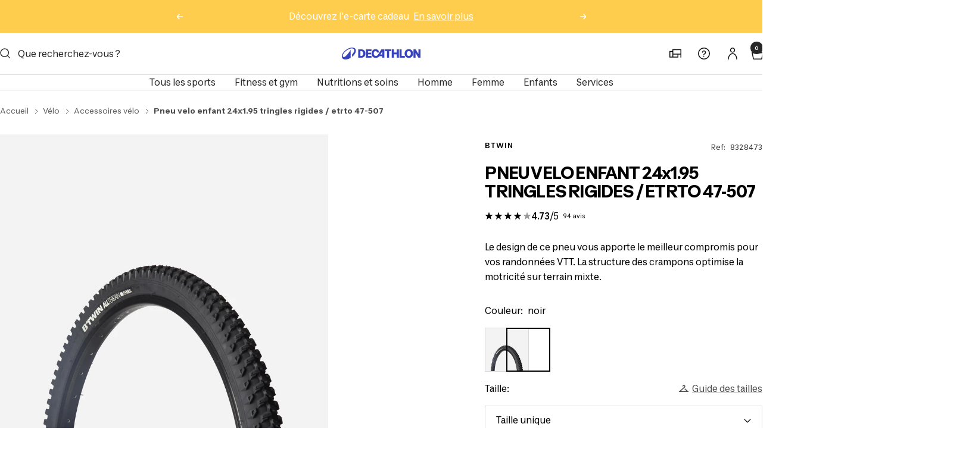

--- FILE ---
content_type: text/html; charset=utf-8
request_url: https://decathlon.re/products/pneu-velo-enfant-24x195-tringles-rigides-etrto-47-507
body_size: 113225
content:
<!doctype html><html class="no-js" lang="fr" dir="ltr">
  <head>
    <meta charset="utf-8">
    <meta name="viewport" content="width=device-width, initial-scale=1.0, maximum-scale=6.0">
    <meta name="theme-color" content="#ffffff">

    <title>PNEU VELO ENFANT 24x1.95 TRINGLES RIGIDES / ETRTO 47-507</title><meta name="description" content="Ce pneu est conçu pour les VTT avec roues 24&quot; afin d&#39;offrir le meilleur compromis lors de vos randonnées VTT."><link rel="canonical" href="https://decathlon.re/products/pneu-velo-enfant-24x195-tringles-rigides-etrto-47-507"><link rel="shortcut icon" href="//decathlon.re/cdn/shop/files/Design_sans_titre_13.png?v=1732088273&width=96" type="image/png"><link rel="preconnect" href="https://cdn.shopify.com">
    <link rel="dns-prefetch" href="https://productreviews.shopifycdn.com">
    <link rel="dns-prefetch" href="https://www.google-analytics.com"><link rel="preconnect" href="https://fonts.shopifycdn.com" crossorigin><link href="//decathlon.re/cdn/shop/t/59/assets/theme.css?v=129092742007374918271768389859" rel="stylesheet" type="text/css" media="all" />
    <link href="//decathlon.re/cdn/shop/t/59/assets/vendor.js?v=32643890569905814191765949321" as="script" rel="preload">
    <script defer src="//decathlon.re/cdn/shop/t/59/assets/vendor.js?v=32643890569905814191765949321"></script>
    <link href="//decathlon.re/cdn/shop/t/59/assets/theme.js?v=7650360658637298881769146534" as="script" rel="preload">
    <script defer src="//decathlon.re/cdn/shop/t/59/assets/theme.js?v=7650360658637298881769146534"></script><link rel="preload" as="fetch" href="/products/pneu-velo-enfant-24x195-tringles-rigides-etrto-47-507.js" crossorigin>
      <link rel="preload" as="font" href="//decathlon.re/cdn/shop/files/Decathlon-VF.woff2?v=12677051070829977384" type="font/woff2" crossorigin>
      <link rel="preload" as="font" href="//decathlon.re/cdn/shop/files/Decathlon-Brand-VF.woff2?v=10402981747351057479" type="font/woff2" crossorigin><link rel="preload" as="script" href="//decathlon.re/cdn/shop/t/59/assets/flickity.js?v=176646718982628074891765949321"><meta property="og:type" content="product">
  <meta property="og:title" content="PNEU VELO ENFANT 24x1.95 TRINGLES RIGIDES / ETRTO 47-507">
  <meta property="product:price:amount" content="18,00">
  <meta property="product:price:currency" content="EUR"><meta property="og:image" content="http://decathlon.re/cdn/shop/files/pic_c2f35751-152d-440c-9f72-404941166919.jpg?v=1769306365&width=1024">
  <meta property="og:image:secure_url" content="https://decathlon.re/cdn/shop/files/pic_c2f35751-152d-440c-9f72-404941166919.jpg?v=1769306365&width=1024">
  <meta property="og:image:width" content="1100">
  <meta property="og:image:height" content="1100"><meta property="og:description" content="Ce pneu est conçu pour les VTT avec roues 24&quot; afin d&#39;offrir le meilleur compromis lors de vos randonnées VTT."><meta property="og:url" content="https://decathlon.re/products/pneu-velo-enfant-24x195-tringles-rigides-etrto-47-507">
<meta property="og:site_name" content="Decathlon Reunion"><meta name="twitter:card" content="summary"><meta name="twitter:title" content="PNEU VELO ENFANT 24x1.95 TRINGLES RIGIDES / ETRTO 47-507">
  <meta name="twitter:description" content="Ce pneu est conçu pour les VTT avec roues 24&quot; afin d&#39;offrir le meilleur compromis lors de vos randonnées VTT.Comment mesurer l&#39;usure d&#39;un pneu ?Pour mesurer l&#39;usure de vos pneus et ainsi savoir quand il faut les changer, il faut s&#39;intéresser à l&#39;état de la bande de roulement. En étant en contact direct avec le terrain sur lequel vous roulez, c&#39;est elle qui déterminera l&#39;efficacité du pneu. Un pneu est usé et est donc à changer lorsque les crampons sur la bande de roulement sont limés au point d&#39;arriver au niveau des crampons latéraux.Comment démonter un pneu ?Pour démonter son pneu, il faut dégonfler la chambre jusqu&#39;à ce qu&#39;il n&#39;y ait plus d&#39;air qui sorte. Vous pourrez ensuite déchausser le pneu de la jante à l&#39;aide d&#39;un démonte-pneu.Comment remonter un pneu ?Veuillez à bien vérifier que la flèche sur le"><meta name="twitter:image" content="https://decathlon.re/cdn/shop/files/pic_c2f35751-152d-440c-9f72-404941166919.jpg?v=1769306365&width=1200">
  <meta name="twitter:image:alt" content="Image">
    <script type="application/ld+json">{"@context":"http:\/\/schema.org\/","@id":"\/products\/pneu-velo-enfant-24x195-tringles-rigides-etrto-47-507#product","@type":"ProductGroup","brand":{"@type":"Brand","name":"BTWIN"},"category":"Pneu","description":"Ce pneu est conçu pour les VTT avec roues 24\" afin d'offrir le meilleur compromis lors de vos randonnées VTT.Comment mesurer l'usure d'un pneu ?Pour mesurer l'usure de vos pneus et ainsi savoir quand il faut les changer, il faut s'intéresser à l'état de la bande de roulement. En étant en contact direct avec le terrain sur lequel vous roulez, c'est elle qui déterminera l'efficacité du pneu.\nUn pneu est usé et est donc à changer lorsque les crampons sur la bande de roulement sont limés au point d'arriver au niveau des crampons latéraux.Comment démonter un pneu ?Pour démonter son pneu, il faut dégonfler la chambre jusqu'à ce qu'il n'y ait plus d'air qui sorte.\nVous pourrez ensuite déchausser le pneu de la jante à l'aide d'un démonte-pneu.Comment remonter un pneu ?Veuillez à bien vérifier que la flèche sur le flanc du pneu pointe vers le sens de la marche.\nPour remonter un pneu, posez une tringle (la partie rigide  qui détermine la forme de votre pneu) sur la jante.\nUne fois ceci réalisé, gonflez à environ 30% votre chambre à air avant de l'installer dans la jante (le gonflage préalable limite les risques de pincements de la chambre à air).\nEnsuite, installez la deuxième tringle dans la jante, en commençant à l'opposé de la valve.Comment bien gonfler un pneu ?Gonflez votre pneu avec précaution.\nLa pression recommandée est indiquée sur le flan du pneu et sur la fiche produit du pneu.\nAssurez vous aussi, avant chaque sortie, que la pression des pneus est adaptée.Le conseil du proLors du gonflage de votre pneu, veillez à y mettre la bonne pression selon les terrains empruntés et, surtout, selon la météo. Si vous rouler par temps pluvieux, n'hésitez pas à diminuer la pression du pneu de façon à augmenter son accroche. A contrario, si vous roulez par temps sec, vous pouvez augmenter cette pression. De plus assurez vous avant chaque sortie que la pression de vos pneus est adaptée.Le design de ce pneu vous apporte le meilleur compromis pour vos randonnées VTT. La structure des crampons optimise la motricité sur terrain mixte.Ce pneu est conçu pour les VTT avec roues 24\" afin d'offrir le meilleur compromis lors de vos randonnées VTT.","hasVariant":[{"@id":"\/products\/pneu-velo-enfant-24x195-tringles-rigides-etrto-47-507?variant=44848425042116#variant","@type":"Product","gtin":"3608409931498","image":"https:\/\/decathlon.re\/cdn\/shop\/files\/pic_c2f35751-152d-440c-9f72-404941166919.jpg?v=1769306365\u0026width=1920","name":"PNEU VELO ENFANT 24x1.95 TRINGLES RIGIDES \/ ETRTO 47-507 - noir \/ Taille unique \/ 8328473","offers":{"@id":"\/products\/pneu-velo-enfant-24x195-tringles-rigides-etrto-47-507?variant=44848425042116#offer","@type":"Offer","availability":"http:\/\/schema.org\/InStock","price":"18.00","priceCurrency":"EUR","url":"https:\/\/decathlon.re\/products\/pneu-velo-enfant-24x195-tringles-rigides-etrto-47-507?variant=44848425042116"},"sku":"583710"}],"name":"PNEU VELO ENFANT 24x1.95 TRINGLES RIGIDES \/ ETRTO 47-507","productGroupID":"6120874344644","url":"https:\/\/decathlon.re\/products\/pneu-velo-enfant-24x195-tringles-rigides-etrto-47-507"}</script><script type="application/ld+json">
  {
    "@context": "https://schema.org",
    "@type": "BreadcrumbList",
    "itemListElement": [{
        "@type": "ListItem",
        "position": 1,
        "name": "Accueil",
        "item": "https://decathlon.re"
      },{
            "@type": "ListItem",
            "position": 2,
            "name": "PNEU VELO ENFANT 24x1.95 TRINGLES RIGIDES \/ ETRTO 47-507",
            "item": "https://decathlon.re/products/pneu-velo-enfant-24x195-tringles-rigides-etrto-47-507"
          }]
  }
</script>
    <link rel="preload" href="//decathlon.re/cdn/fonts/inter/inter_n4.b2a3f24c19b4de56e8871f609e73ca7f6d2e2bb9.woff2" as="font" type="font/woff2" crossorigin><link rel="preload" href="//decathlon.re/cdn/fonts/inter/inter_n4.b2a3f24c19b4de56e8871f609e73ca7f6d2e2bb9.woff2" as="font" type="font/woff2" crossorigin><style>
  /* Typography (heading) */
  @font-face {
  font-family: Inter;
  font-weight: 400;
  font-style: normal;
  font-display: swap;
  src: url("//decathlon.re/cdn/fonts/inter/inter_n4.b2a3f24c19b4de56e8871f609e73ca7f6d2e2bb9.woff2") format("woff2"),
       url("//decathlon.re/cdn/fonts/inter/inter_n4.af8052d517e0c9ffac7b814872cecc27ae1fa132.woff") format("woff");
}

@font-face {
  font-family: Inter;
  font-weight: 400;
  font-style: italic;
  font-display: swap;
  src: url("//decathlon.re/cdn/fonts/inter/inter_i4.feae1981dda792ab80d117249d9c7e0f1017e5b3.woff2") format("woff2"),
       url("//decathlon.re/cdn/fonts/inter/inter_i4.62773b7113d5e5f02c71486623cf828884c85c6e.woff") format("woff");
}

/* Typography (body) */
  @font-face {
  font-family: Inter;
  font-weight: 400;
  font-style: normal;
  font-display: swap;
  src: url("//decathlon.re/cdn/fonts/inter/inter_n4.b2a3f24c19b4de56e8871f609e73ca7f6d2e2bb9.woff2") format("woff2"),
       url("//decathlon.re/cdn/fonts/inter/inter_n4.af8052d517e0c9ffac7b814872cecc27ae1fa132.woff") format("woff");
}

@font-face {
  font-family: Inter;
  font-weight: 400;
  font-style: italic;
  font-display: swap;
  src: url("//decathlon.re/cdn/fonts/inter/inter_i4.feae1981dda792ab80d117249d9c7e0f1017e5b3.woff2") format("woff2"),
       url("//decathlon.re/cdn/fonts/inter/inter_i4.62773b7113d5e5f02c71486623cf828884c85c6e.woff") format("woff");
}

@font-face {
  font-family: Inter;
  font-weight: 600;
  font-style: normal;
  font-display: swap;
  src: url("//decathlon.re/cdn/fonts/inter/inter_n6.771af0474a71b3797eb38f3487d6fb79d43b6877.woff2") format("woff2"),
       url("//decathlon.re/cdn/fonts/inter/inter_n6.88c903d8f9e157d48b73b7777d0642925bcecde7.woff") format("woff");
}

@font-face {
  font-family: Inter;
  font-weight: 600;
  font-style: italic;
  font-display: swap;
  src: url("//decathlon.re/cdn/fonts/inter/inter_i6.3bbe0fe1c7ee4f282f9c2e296f3e4401a48cbe19.woff2") format("woff2"),
       url("//decathlon.re/cdn/fonts/inter/inter_i6.8bea21f57a10d5416ddf685e2c91682ec237876d.woff") format("woff");
}

:root {--heading-color: 0, 0, 0;
    --text-color: 0, 0, 0;
    --background: 255, 255, 255;
    --secondary-background: 255, 255, 255;
    --border-color: 217, 217, 217;
    --border-color-darker: 153, 153, 153;
    --success-color: 22, 93, 70;
    --success-background: 208, 223, 218;
    --error-color: 55, 67, 179;
    --error-background: 241, 242, 250;
    --primary-button-background: 55, 67, 179;
    --primary-button-text-color: 255, 255, 255;
    --secondary-button-background: 245, 245, 245;
    --secondary-button-text-color: 0, 0, 0;
    --product-star-rating: 0, 0, 0;
    --product-on-sale-accent: 222, 42, 42;
    --product-sold-out-accent: 111, 113, 155;
    --product-custom-label-background: 64, 93, 230;
    --product-custom-label-text-color: 255, 255, 255;
    --product-custom-label-2-background: 243, 255, 52;
    --product-custom-label-2-text-color: 0, 0, 0;
    --product-low-stock-text-color: 222, 42, 42;
    --product-in-stock-text-color: 31, 102, 80;
    --loading-bar-background: 0, 0, 0;

    /* We duplicate some "base" colors as root colors, which is useful to use on drawer elements or popover without. Those should not be overridden to avoid issues */
    --root-heading-color: 0, 0, 0;
    --root-text-color: 0, 0, 0;
    --root-background: 255, 255, 255;
    --root-border-color: 217, 217, 217;
    --root-primary-button-background: 55, 67, 179;
    --root-primary-button-text-color: 255, 255, 255;

    --base-font-size: 15px;
    --heading-font-family: Inter, sans-serif;
    --heading-font-weight: 400;
    --heading-font-style: normal;
    --heading-text-transform: normal;
    --text-font-family: Inter, sans-serif;
    --text-font-weight: 400;
    --text-font-style: normal;
    --text-font-bold-weight: 600;

    /* Typography (font size) */
    --heading-xxsmall-font-size: 10px;
    --heading-xsmall-font-size: 10px;
    --heading-small-font-size: 11px;
    --heading-large-font-size: 32px;
    --heading-h1-font-size: 32px;
    --heading-h2-font-size: 28px;
    --heading-h3-font-size: 26px;
    --heading-h4-font-size: 22px;
    --heading-h5-font-size: 18px;
    --heading-h6-font-size: 16px;

    /* Control the look and feel of the theme by changing radius of various elements */
    --button-border-radius: 0px;
    --block-border-radius: 0px;
    --block-border-radius-reduced: 0px;
    --color-swatch-border-radius: 0px;

    /* Button size */
    --button-height: 48px;
    --button-small-height: 40px;

    /* Form related */
    --form-input-field-height: 48px;
    --form-input-gap: 16px;
    --form-submit-margin: 24px;

    /* Product listing related variables */
    --product-list-block-spacing: 32px;

    /* Video related */
    --play-button-background: 255, 255, 255;
    --play-button-arrow: 0, 0, 0;

    /* RTL support */
    --transform-logical-flip: 1;
    --transform-origin-start: left;
    --transform-origin-end: right;

    /* Other */
    --zoom-cursor-svg-url: url(//decathlon.re/cdn/shop/t/59/assets/zoom-cursor.svg?v=63641358585342595021765949321);
    --arrow-right-svg-url: url(//decathlon.re/cdn/shop/t/59/assets/arrow-right.svg?v=179833821484014727101765949321);
    --arrow-left-svg-url: url(//decathlon.re/cdn/shop/t/59/assets/arrow-left.svg?v=71337907553132082511765949321);

    /* Some useful variables that we can reuse in our CSS. Some explanation are needed for some of them:
       - container-max-width-minus-gutters: represents the container max width without the edge gutters
       - container-outer-width: considering the screen width, represent all the space outside the container
       - container-outer-margin: same as container-outer-width but get set to 0 inside a container
       - container-inner-width: the effective space inside the container (minus gutters)
       - grid-column-width: represents the width of a single column of the grid
       - vertical-breather: this is a variable that defines the global "spacing" between sections, and inside the section
                            to create some "breath" and minimum spacing
     */
    --container-max-width: 1600px;
    --container-gutter: 24px;
    --container-max-width-minus-gutters: calc(var(--container-max-width) - (var(--container-gutter)) * 2);
    --container-outer-width: max(calc((100vw - var(--container-max-width-minus-gutters)) / 2), var(--container-gutter));
    --container-outer-margin: var(--container-outer-width);
    --container-inner-width: calc(100vw - var(--container-outer-width) * 2);

    --grid-column-count: 10;
    --grid-gap: 24px;
    --grid-column-width: calc((100vw - var(--container-outer-width) * 2 - var(--grid-gap) * (var(--grid-column-count) - 1)) / var(--grid-column-count));

    --vertical-breather: 36px;
    --vertical-breather-tight: 36px;

    /* Shopify related variables */
    --payment-terms-background-color: #ffffff;
  }

  @media screen and (min-width: 741px) {
    :root {
      --container-gutter: 40px;
      --grid-column-count: 20;
      --vertical-breather: 48px;
      --vertical-breather-tight: 48px;

      /* Typography (font size) */
      --heading-xsmall-font-size: 11px;
      --heading-small-font-size: 12px;
      --heading-large-font-size: 48px;
      --heading-h1-font-size: 48px;
      --heading-h2-font-size: 36px;
      --heading-h3-font-size: 30px;
      --heading-h4-font-size: 22px;
      --heading-h5-font-size: 18px;
      --heading-h6-font-size: 16px;

      /* Form related */
      --form-input-field-height: 52px;
      --form-submit-margin: 32px;

      /* Button size */
      --button-height: 52px;
      --button-small-height: 44px;
    }
  }

  @media screen and (min-width: 1200px) {
    :root {
      --vertical-breather: 64px;
      --vertical-breather-tight: 48px;
      --product-list-block-spacing: 48px;

      /* Typography */
      --heading-large-font-size: 58px;
      --heading-h1-font-size: 50px;
      --heading-h2-font-size: 44px;
      --heading-h3-font-size: 32px;
      --heading-h4-font-size: 26px;
      --heading-h5-font-size: 22px;
      --heading-h6-font-size: 16px;
    }
  }

  @media screen and (min-width: 1600px) {
    :root {
      --vertical-breather: 64px;
      --vertical-breather-tight: 48px;
    }
  }

  /* =========================
   Override fonts (Decathlon)
   ========================= */

@font-face {
  font-family: "Decathlon VF";
  src: url("//decathlon.re/cdn/shop/files/Decathlon-VF.woff2?v=12677051070829977384") format("woff2");
  font-weight: 100 900;
  font-style: normal;
  font-display: swap;
}

@font-face {
  font-family: "Decathlon Brand VF";
  src: url("//decathlon.re/cdn/shop/files/Decathlon-Brand-VF.woff2?v=10402981747351057479") format("woff2");
  font-weight: 100 900;
  font-style: normal;
  font-display: swap;
}
   
:root{
  --text-font-family: "Decathlon VF", "Inter", system-ui, -apple-system, "Segoe UI", sans-serif;
  --heading-font-family: "Decathlon Brand VF", "Inter", system-ui, -apple-system, "Segoe UI", sans-serif;
}

</style>


    <script>
  // This allows to expose several variables to the global scope, to be used in scripts
  window.themeVariables = {
    settings: {
      direction: "ltr",
      pageType: "product",
      cartCount: 0,
      moneyFormat: "{{amount_with_comma_separator}}€",
      moneyWithCurrencyFormat: "{{amount_with_comma_separator}}€ EUR",
      showVendor: true,
      discountMode: "percentage",
      currencyCodeEnabled: false,
      cartType: "drawer",
      cartCurrency: "EUR",
      externalOrderApiDomain: "https://login-re.decathlon.net",
      mobileZoomFactor: 2.5
    },

    routes: {
      host: "decathlon.re",
      rootUrl: "\/",
      rootUrlWithoutSlash: '',
      cartUrl: "\/cart",
      cartAddUrl: "\/cart\/add",
      cartChangeUrl: "\/cart\/change",
      searchUrl: "\/search",
      predictiveSearchUrl: "\/search\/suggest",
      productRecommendationsUrl: "\/recommendations\/products"
    },

    strings: {
      accessibilityDelete: "Supprimer",
      accessibilityClose: "Fermer",
      collectionSoldOut: "Epuisé",
      collectionDiscount: "Economisez @savings@",
      productSalePrice: "Prix de vente",
      productRegularPrice: "Prix normal",
      productFormUnavailable: "Indisponible",
      productFormSoldOut: "Indisponible",
      productFormPreOrder: "Pre-commander",
      productFormAddToCart: "Ajouter au panier",
      searchNoResults: "Aucun résultat n\u0026#39;a été retourné.",
      searchNewSearch: "Nouvelle recherche",
      searchProducts: "Produits",
      searchArticles: "Blog",
      searchPages: "Pages",
      searchCollections: "Collections",
      cartViewCart: "Voir panier",
      cartItemAdded: "Produit ajouté à votre panier !",
      cartItemAddedShort: "Ajouté au panier !",
      cartAddOrderNote: "Ajouter une note",
      cartEditOrderNote: "Modifier la note",
      shippingEstimatorNoResults: "Désolé, nous ne livrons pas à votre destination.",
      shippingEstimatorOneResult: "Il y a un frais d\u0026#39;envoi pour votre adresse :",
      shippingEstimatorMultipleResults: "Il y a plusieurs frais d\u0026#39;envoi pour votre adresse :",
      shippingEstimatorError: "Une ou plusieurs erreurs se sont produites lors de la récupération des frais d\u0026#39;envoi :"
    },

   orders: {
      order: "Commande",
      fulfilled: "Livrée",
      unfulfilled: "Non livrée",
      paid: "Payée",
      unpaid: "Impayée",
      refunded: "Remboursée",
      partiallyRefunded: "Partiellement remboursée",
      store_order: "Achat magasin",
      loadingError: "Impossible de charger les achats",
      product: "Produit",
    },
 
    libs: {
      flickity: "\/\/decathlon.re\/cdn\/shop\/t\/59\/assets\/flickity.js?v=176646718982628074891765949321",
      photoswipe: "\/\/decathlon.re\/cdn\/shop\/t\/59\/assets\/photoswipe.js?v=132268647426145925301765949321",
      qrCode: "\/\/decathlon.re\/cdn\/shopifycloud\/storefront\/assets\/themes_support\/vendor\/qrcode-3f2b403b.js"
    },

    breakpoints: {
      phone: 'screen and (max-width: 740px)',
      tablet: 'screen and (min-width: 741px) and (max-width: 999px)',
      tabletAndUp: 'screen and (min-width: 741px)',
      pocket: 'screen and (max-width: 999px)',
      lap: 'screen and (min-width: 1000px) and (max-width: 1199px)',
      lapAndUp: 'screen and (min-width: 1000px)',
      desktop: 'screen and (min-width: 1200px)',
      wide: 'screen and (min-width: 1400px)'
    },

    customer: {
      
        id: null,
        email: null,
        firstName: null,
        lastName: null,
        tags: []
      
    }

  };

  window.addEventListener('pageshow', async () => {
    const cartContent = await (await fetch(`${window.themeVariables.routes.cartUrl}.js`, {cache: 'reload'})).json();
    document.documentElement.dispatchEvent(new CustomEvent('cart:refresh', {detail: {cart: cartContent}}));
  });

  if ('noModule' in HTMLScriptElement.prototype) {
    // Old browsers (like IE) that does not support module will be considered as if not executing JS at all
    document.documentElement.className = document.documentElement.className.replace('no-js', 'js');

    requestAnimationFrame(() => {
      const viewportHeight = (window.visualViewport ? window.visualViewport.height : document.documentElement.clientHeight);
      document.documentElement.style.setProperty('--window-height',viewportHeight + 'px');
    });
  }// We save the product ID in local storage to be eventually used for recently viewed section
    try {
      const items = JSON.parse(localStorage.getItem('theme:recently-viewed-products') || '[]');

      // We check if the current product already exists, and if it does not, we add it at the start
      if (!items.includes(6120874344644)) {
        items.unshift(6120874344644);
      }

      localStorage.setItem('theme:recently-viewed-products', JSON.stringify(items.slice(0, 20)));
    } catch (e) {
      // Safari in private mode does not allow setting item, we silently fail
    }</script>

    <link rel="stylesheet" href="//decathlon.re/cdn/shop/t/59/assets/theme.css?v=129092742007374918271768389859">

    <script src="//decathlon.re/cdn/shop/t/59/assets/vendor.js?v=32643890569905814191765949321" defer></script>
    <script src="//decathlon.re/cdn/shop/t/59/assets/theme.js?v=7650360658637298881769146534" defer></script>
    <script src="//decathlon.re/cdn/shop/t/59/assets/custom.js?v=134800188628419872491767869910" defer></script>
    <script src="//decathlon.re/cdn/shop/t/59/assets/scroll-general.js?v=173185593214930203811765949321" defer></script>
    

    <script>window.performance && window.performance.mark && window.performance.mark('shopify.content_for_header.start');</script><meta name="google-site-verification" content="VdtNYMTXy4EGLLSbY9szFqGgd9fa_ROA3PEjggS4mGU">
<meta id="shopify-digital-wallet" name="shopify-digital-wallet" content="/47046820003/digital_wallets/dialog">
<link rel="alternate" type="application/json+oembed" href="https://decathlon.re/products/pneu-velo-enfant-24x195-tringles-rigides-etrto-47-507.oembed">
<script async="async" src="/checkouts/internal/preloads.js?locale=fr-RE"></script>
<script id="shopify-features" type="application/json">{"accessToken":"9de1f8b733089900700fc873b39523ce","betas":["rich-media-storefront-analytics"],"domain":"decathlon.re","predictiveSearch":true,"shopId":47046820003,"locale":"fr"}</script>
<script>var Shopify = Shopify || {};
Shopify.shop = "decathlon-reu.myshopify.com";
Shopify.locale = "fr";
Shopify.currency = {"active":"EUR","rate":"1.0"};
Shopify.country = "RE";
Shopify.theme = {"name":"Départ en vacance - 27\/12 au 18\/01","id":148827930820,"schema_name":"Focal","schema_version":"11.2.1","theme_store_id":714,"role":"main"};
Shopify.theme.handle = "null";
Shopify.theme.style = {"id":null,"handle":null};
Shopify.cdnHost = "decathlon.re/cdn";
Shopify.routes = Shopify.routes || {};
Shopify.routes.root = "/";</script>
<script type="module">!function(o){(o.Shopify=o.Shopify||{}).modules=!0}(window);</script>
<script>!function(o){function n(){var o=[];function n(){o.push(Array.prototype.slice.apply(arguments))}return n.q=o,n}var t=o.Shopify=o.Shopify||{};t.loadFeatures=n(),t.autoloadFeatures=n()}(window);</script>
<script id="shop-js-analytics" type="application/json">{"pageType":"product"}</script>
<script defer="defer" async type="module" src="//decathlon.re/cdn/shopifycloud/shop-js/modules/v2/client.init-shop-cart-sync_BcDpqI9l.fr.esm.js"></script>
<script defer="defer" async type="module" src="//decathlon.re/cdn/shopifycloud/shop-js/modules/v2/chunk.common_a1Rf5Dlz.esm.js"></script>
<script defer="defer" async type="module" src="//decathlon.re/cdn/shopifycloud/shop-js/modules/v2/chunk.modal_Djra7sW9.esm.js"></script>
<script type="module">
  await import("//decathlon.re/cdn/shopifycloud/shop-js/modules/v2/client.init-shop-cart-sync_BcDpqI9l.fr.esm.js");
await import("//decathlon.re/cdn/shopifycloud/shop-js/modules/v2/chunk.common_a1Rf5Dlz.esm.js");
await import("//decathlon.re/cdn/shopifycloud/shop-js/modules/v2/chunk.modal_Djra7sW9.esm.js");

  window.Shopify.SignInWithShop?.initShopCartSync?.({"fedCMEnabled":true,"windoidEnabled":true});

</script>
<script>(function() {
  var isLoaded = false;
  function asyncLoad() {
    if (isLoaded) return;
    isLoaded = true;
    var urls = ["https:\/\/requestquote.w3apps.co\/js\/app.js?shop=decathlon-reu.myshopify.com"];
    for (var i = 0; i < urls.length; i++) {
      var s = document.createElement('script');
      s.type = 'text/javascript';
      s.async = true;
      s.src = urls[i];
      var x = document.getElementsByTagName('script')[0];
      x.parentNode.insertBefore(s, x);
    }
  };
  if(window.attachEvent) {
    window.attachEvent('onload', asyncLoad);
  } else {
    window.addEventListener('load', asyncLoad, false);
  }
})();</script>
<script id="__st">var __st={"a":47046820003,"offset":14400,"reqid":"3df0574c-bec7-4265-94ba-59865e699411-1769356073","pageurl":"decathlon.re\/products\/pneu-velo-enfant-24x195-tringles-rigides-etrto-47-507","u":"5100d543ef78","p":"product","rtyp":"product","rid":6120874344644};</script>
<script>window.ShopifyPaypalV4VisibilityTracking = true;</script>
<script id="captcha-bootstrap">!function(){'use strict';const t='contact',e='account',n='new_comment',o=[[t,t],['blogs',n],['comments',n],[t,'customer']],c=[[e,'customer_login'],[e,'guest_login'],[e,'recover_customer_password'],[e,'create_customer']],r=t=>t.map((([t,e])=>`form[action*='/${t}']:not([data-nocaptcha='true']) input[name='form_type'][value='${e}']`)).join(','),a=t=>()=>t?[...document.querySelectorAll(t)].map((t=>t.form)):[];function s(){const t=[...o],e=r(t);return a(e)}const i='password',u='form_key',d=['recaptcha-v3-token','g-recaptcha-response','h-captcha-response',i],f=()=>{try{return window.sessionStorage}catch{return}},m='__shopify_v',_=t=>t.elements[u];function p(t,e,n=!1){try{const o=window.sessionStorage,c=JSON.parse(o.getItem(e)),{data:r}=function(t){const{data:e,action:n}=t;return t[m]||n?{data:e,action:n}:{data:t,action:n}}(c);for(const[e,n]of Object.entries(r))t.elements[e]&&(t.elements[e].value=n);n&&o.removeItem(e)}catch(o){console.error('form repopulation failed',{error:o})}}const l='form_type',E='cptcha';function T(t){t.dataset[E]=!0}const w=window,h=w.document,L='Shopify',v='ce_forms',y='captcha';let A=!1;((t,e)=>{const n=(g='f06e6c50-85a8-45c8-87d0-21a2b65856fe',I='https://cdn.shopify.com/shopifycloud/storefront-forms-hcaptcha/ce_storefront_forms_captcha_hcaptcha.v1.5.2.iife.js',D={infoText:'Protégé par hCaptcha',privacyText:'Confidentialité',termsText:'Conditions'},(t,e,n)=>{const o=w[L][v],c=o.bindForm;if(c)return c(t,g,e,D).then(n);var r;o.q.push([[t,g,e,D],n]),r=I,A||(h.body.append(Object.assign(h.createElement('script'),{id:'captcha-provider',async:!0,src:r})),A=!0)});var g,I,D;w[L]=w[L]||{},w[L][v]=w[L][v]||{},w[L][v].q=[],w[L][y]=w[L][y]||{},w[L][y].protect=function(t,e){n(t,void 0,e),T(t)},Object.freeze(w[L][y]),function(t,e,n,w,h,L){const[v,y,A,g]=function(t,e,n){const i=e?o:[],u=t?c:[],d=[...i,...u],f=r(d),m=r(i),_=r(d.filter((([t,e])=>n.includes(e))));return[a(f),a(m),a(_),s()]}(w,h,L),I=t=>{const e=t.target;return e instanceof HTMLFormElement?e:e&&e.form},D=t=>v().includes(t);t.addEventListener('submit',(t=>{const e=I(t);if(!e)return;const n=D(e)&&!e.dataset.hcaptchaBound&&!e.dataset.recaptchaBound,o=_(e),c=g().includes(e)&&(!o||!o.value);(n||c)&&t.preventDefault(),c&&!n&&(function(t){try{if(!f())return;!function(t){const e=f();if(!e)return;const n=_(t);if(!n)return;const o=n.value;o&&e.removeItem(o)}(t);const e=Array.from(Array(32),(()=>Math.random().toString(36)[2])).join('');!function(t,e){_(t)||t.append(Object.assign(document.createElement('input'),{type:'hidden',name:u})),t.elements[u].value=e}(t,e),function(t,e){const n=f();if(!n)return;const o=[...t.querySelectorAll(`input[type='${i}']`)].map((({name:t})=>t)),c=[...d,...o],r={};for(const[a,s]of new FormData(t).entries())c.includes(a)||(r[a]=s);n.setItem(e,JSON.stringify({[m]:1,action:t.action,data:r}))}(t,e)}catch(e){console.error('failed to persist form',e)}}(e),e.submit())}));const S=(t,e)=>{t&&!t.dataset[E]&&(n(t,e.some((e=>e===t))),T(t))};for(const o of['focusin','change'])t.addEventListener(o,(t=>{const e=I(t);D(e)&&S(e,y())}));const B=e.get('form_key'),M=e.get(l),P=B&&M;t.addEventListener('DOMContentLoaded',(()=>{const t=y();if(P)for(const e of t)e.elements[l].value===M&&p(e,B);[...new Set([...A(),...v().filter((t=>'true'===t.dataset.shopifyCaptcha))])].forEach((e=>S(e,t)))}))}(h,new URLSearchParams(w.location.search),n,t,e,['guest_login'])})(!0,!0)}();</script>
<script integrity="sha256-4kQ18oKyAcykRKYeNunJcIwy7WH5gtpwJnB7kiuLZ1E=" data-source-attribution="shopify.loadfeatures" defer="defer" src="//decathlon.re/cdn/shopifycloud/storefront/assets/storefront/load_feature-a0a9edcb.js" crossorigin="anonymous"></script>
<script data-source-attribution="shopify.dynamic_checkout.dynamic.init">var Shopify=Shopify||{};Shopify.PaymentButton=Shopify.PaymentButton||{isStorefrontPortableWallets:!0,init:function(){window.Shopify.PaymentButton.init=function(){};var t=document.createElement("script");t.src="https://decathlon.re/cdn/shopifycloud/portable-wallets/latest/portable-wallets.fr.js",t.type="module",document.head.appendChild(t)}};
</script>
<script data-source-attribution="shopify.dynamic_checkout.buyer_consent">
  function portableWalletsHideBuyerConsent(e){var t=document.getElementById("shopify-buyer-consent"),n=document.getElementById("shopify-subscription-policy-button");t&&n&&(t.classList.add("hidden"),t.setAttribute("aria-hidden","true"),n.removeEventListener("click",e))}function portableWalletsShowBuyerConsent(e){var t=document.getElementById("shopify-buyer-consent"),n=document.getElementById("shopify-subscription-policy-button");t&&n&&(t.classList.remove("hidden"),t.removeAttribute("aria-hidden"),n.addEventListener("click",e))}window.Shopify?.PaymentButton&&(window.Shopify.PaymentButton.hideBuyerConsent=portableWalletsHideBuyerConsent,window.Shopify.PaymentButton.showBuyerConsent=portableWalletsShowBuyerConsent);
</script>
<script data-source-attribution="shopify.dynamic_checkout.cart.bootstrap">document.addEventListener("DOMContentLoaded",(function(){function t(){return document.querySelector("shopify-accelerated-checkout-cart, shopify-accelerated-checkout")}if(t())Shopify.PaymentButton.init();else{new MutationObserver((function(e,n){t()&&(Shopify.PaymentButton.init(),n.disconnect())})).observe(document.body,{childList:!0,subtree:!0})}}));
</script>

<script>window.performance && window.performance.mark && window.performance.mark('shopify.content_for_header.end');</script>

<link rel="manifest" href="//decathlon.re/cdn/shop/t/59/assets/manifest.json?v=75418096966265237951765949321">


<!-- BEGIN app block: shopify://apps/powerful-form-builder/blocks/app-embed/e4bcb1eb-35b2-42e6-bc37-bfe0e1542c9d --><script type="text/javascript" hs-ignore data-cookieconsent="ignore">
  var Globo = Globo || {};
  var globoFormbuilderRecaptchaInit = function(){};
  var globoFormbuilderHcaptchaInit = function(){};
  window.Globo.FormBuilder = window.Globo.FormBuilder || {};
  window.Globo.FormBuilder.shop = {"configuration":{"money_format":"{{amount_with_comma_separator}}€"},"pricing":{"features":{"bulkOrderForm":true,"cartForm":true,"fileUpload":100,"removeCopyright":true,"restrictedEmailDomains":true,"metrics":true}},"settings":{"copyright":"Powered by <a href=\"https://globosoftware.net\" target=\"_blank\">Globo</a> <a href=\"https://apps.shopify.com/form-builder-contact-form\" target=\"_blank\">Form</a>","hideWaterMark":false,"reCaptcha":{"recaptchaType":"v2","siteKey":false,"languageCode":"en"},"hCaptcha":{"siteKey":false},"scrollTop":false,"customCssCode":"","customCssEnabled":false,"additionalColumns":[]},"encryption_form_id":1,"url":"https://app.powerfulform.com/","CDN_URL":"https://dxo9oalx9qc1s.cloudfront.net","app_id":"1783207"};

  if(window.Globo.FormBuilder.shop.settings.customCssEnabled && window.Globo.FormBuilder.shop.settings.customCssCode){
    const customStyle = document.createElement('style');
    customStyle.type = 'text/css';
    customStyle.innerHTML = window.Globo.FormBuilder.shop.settings.customCssCode;
    document.head.appendChild(customStyle);
  }

  window.Globo.FormBuilder.forms = [];
    
      
      
      
      window.Globo.FormBuilder.forms[46510] = {"46510":{"elements":[{"id":"group-1","type":"group","label":"Page 1","description":"","elements":[{"id":"text","type":"text","label":{"en":"First name","vi":"Your Name","fr-RE":"Nom","fr":"Prénom"},"placeholder":{"fr-RE":"Votre Nom"},"description":null,"hideLabel":false,"required":true,"columnWidth":50,"inputIcon":"\u003csvg xmlns=\"http:\/\/www.w3.org\/2000\/svg\" viewBox=\"0 0 20 20\"\u003e\u003cpath fill-rule=\"evenodd\" d=\"M7 3.25a.75.75 0 0 1 .695.467l2.75 6.75a.75.75 0 0 1-1.39.566l-.632-1.553a.752.752 0 0 1-.173.02h-2.68l-.625 1.533a.75.75 0 1 1-1.39-.566l2.75-6.75a.75.75 0 0 1 .695-.467Zm.82 4.75-.82-2.012-.82 2.012h1.64Z\"\/\u003e\u003cpath d=\"M4.25 12.5a.75.75 0 0 0 0 1.5h11.5a.75.75 0 0 0 0-1.5h-11.5Z\"\/\u003e\u003cpath d=\"M4.25 15a.75.75 0 0 0 0 1.5h7a.75.75 0 0 0 0-1.5h-7Z\"\/\u003e\u003cpath fill-rule=\"evenodd\" d=\"M15.066 5.94a3 3 0 1 0 0 5.118.75.75 0 0 0 1.434-.308v-4.5a.75.75 0 0 0-1.434-.31Zm-1.566 4.06a1.5 1.5 0 1 0 0-3 1.5 1.5 0 0 0 0 3Z\"\/\u003e\u003c\/svg\u003e"},{"id":"text-1","type":"text","label":{"en":"Last name","vi":"Text","fr-RE":"Prénom","fr":"Nom"},"placeholder":"","description":"","limitCharacters":false,"characters":100,"hideLabel":false,"keepPositionLabel":false,"columnWidth":50,"displayType":"show","displayDisjunctive":false,"conditionalField":false,"inputIcon":"\u003csvg xmlns=\"http:\/\/www.w3.org\/2000\/svg\" viewBox=\"0 0 20 20\"\u003e\u003cpath fill-rule=\"evenodd\" d=\"M7.695 3.717a.75.75 0 0 0-1.39 0l-2.75 6.75a.75.75 0 0 0 1.39.566l.624-1.533h2.681c.06 0 .117-.007.173-.02l.632 1.553a.75.75 0 1 0 1.39-.566l-2.75-6.75Zm-.695 2.27.82 2.013h-1.64l.82-2.012Z\"\/\u003e\u003cpath d=\"M3.5 13.25a.75.75 0 0 1 .75-.75h10a.75.75 0 0 1 0 1.5h-10a.75.75 0 0 1-.75-.75Z\"\/\u003e\u003cpath d=\"M3.5 15.75a.75.75 0 0 1 .75-.75h5a.75.75 0 0 1 0 1.5h-5a.75.75 0 0 1-.75-.75Z\"\/\u003e\u003cpath fill-rule=\"evenodd\" d=\"M13.5 5.5c.574 0 1.11.161 1.566.44a.75.75 0 0 1 1.434.31v4.5a.75.75 0 0 1-1.434.31 3 3 0 1 1-1.566-5.56Zm1.5 3a1.5 1.5 0 1 1-3 0 1.5 1.5 0 0 1 3 0Z\"\/\u003e\u003cpath d=\"M17.78 14.28a.75.75 0 1 0-1.06-1.06l-2.97 2.97-1.22-1.22a.75.75 0 1 0-1.06 1.06l1.75 1.75a.75.75 0 0 0 1.06 0l3.5-3.5Z\"\/\u003e\u003c\/svg\u003e"},{"id":"text-2","type":"text","label":{"fr-RE":"Société"},"placeholder":"","description":{"fr-RE":""},"limitCharacters":false,"characters":100,"hideLabel":false,"keepPositionLabel":false,"columnWidth":100,"displayType":"show","displayDisjunctive":false,"conditionalField":false},{"id":"email","type":"email","label":"Email","placeholder":"Email","description":null,"hideLabel":false,"required":true,"columnWidth":100,"conditionalField":false,"inputIcon":"\u003csvg xmlns=\"http:\/\/www.w3.org\/2000\/svg\" viewBox=\"0 0 20 20\"\u003e\u003cpath fill-rule=\"evenodd\" d=\"M5.75 4.5c-1.519 0-2.75 1.231-2.75 2.75v5.5c0 1.519 1.231 2.75 2.75 2.75h8.5c1.519 0 2.75-1.231 2.75-2.75v-5.5c0-1.519-1.231-2.75-2.75-2.75h-8.5Zm-1.25 2.75c0-.69.56-1.25 1.25-1.25h8.5c.69 0 1.25.56 1.25 1.25v5.5c0 .69-.56 1.25-1.25 1.25h-8.5c-.69 0-1.25-.56-1.25-1.25v-5.5Zm2.067.32c-.375-.175-.821-.013-.997.363-.175.375-.013.821.363.997l3.538 1.651c.335.156.723.156 1.058 0l3.538-1.651c.376-.176.538-.622.363-.997-.175-.376-.622-.538-.997-.363l-3.433 1.602-3.433-1.602Z\"\/\u003e\u003c\/svg\u003e"},{"id":"phone-1","type":"phone","label":{"fr-RE":"Téléphone"},"placeholder":"","description":"","validatePhone":false,"onlyShowFlag":false,"defaultCountryCode":"us","limitCharacters":false,"characters":100,"hideLabel":false,"keepPositionLabel":false,"columnWidth":100,"displayType":"show","displayDisjunctive":false,"conditionalField":false,"inputIcon":"\u003csvg xmlns=\"http:\/\/www.w3.org\/2000\/svg\" viewBox=\"0 0 20 20\"\u003e\u003cpath fill-rule=\"evenodd\" d=\"M6.75 4.5c-1.283 0-2.213 1.025-2.044 2.127.384 2.498 1.296 4.459 2.707 5.89 1.41 1.43 3.373 2.389 5.96 2.786 1.101.17 2.126-.76 2.126-2.044v-.727a.25.25 0 0 0-.187-.242l-1.9-.498a.25.25 0 0 0-.182.022l-1.067.576c-.69.373-1.638.492-2.422-.056a8.678 8.678 0 0 1-2.071-2.09c-.542-.787-.423-1.735-.045-2.428l.57-1.047a.252.252 0 0 0 .022-.182l-.498-1.9a.25.25 0 0 0-.242-.187h-.726Zm-3.526 2.355c-.334-2.174 1.497-3.856 3.527-3.855h.726a1.75 1.75 0 0 1 1.693 1.306l.498 1.9c.113.43.058.885-.153 1.276l-.001.002-.572 1.05c-.191.351-.169.668-.036.86a7.184 7.184 0 0 0 1.694 1.71c.187.13.498.156.85-.034l1.067-.576a1.75 1.75 0 0 1 1.276-.153l1.9.498a1.75 1.75 0 0 1 1.306 1.693v.727c0 2.03-1.68 3.86-3.854 3.527-2.838-.436-5.12-1.511-6.8-3.216-1.68-1.703-2.701-3.978-3.121-6.715Z\"\/\u003e\u003c\/svg\u003e"},{"id":"select-1","type":"select","label":{"fr-RE":"L'objet de votre demande"},"placeholder":{"fr-RE":"Sélectionnez un sujet"},"options":[{"label":{"fr-RE":"Livraison\/Commande"},"value":"Livraison\/Commande"},{"label":{"fr-RE":"Retour commande"},"value":"Retour commande"},{"label":{"fr-RE":"Disponibilité d'un produit"},"value":"Disponibilité d'un produit"},{"label":{"fr-RE":"Remboursement"},"value":"Remboursement"},{"label":{"fr-RE":"Candidature"},"value":"Candidature"},{"label":{"fr-RE":"Garantie\/Assurances"},"value":"Garantie\/Assurances"},{"label":{"fr-RE":"Devis"},"value":"Devis"},{"label":{"fr-RE":"Autre"},"value":"Autre"}],"defaultOption":"","description":"","hideLabel":false,"keepPositionLabel":false,"columnWidth":100,"displayType":"show","displayDisjunctive":false,"conditionalField":false,"required":true},{"id":"textarea","type":"textarea","label":"Message","placeholder":"Message","description":null,"hideLabel":false,"required":true,"columnWidth":100,"conditionalField":false},{"id":"hidden-1","type":"hidden","label":"Hidden","dataType":"dynamic","fixedValue":"","defaultValue":"","dynamicValue":[{"when":"select-1","is":"Livraison\/Commande","value":"contact.reunion@decathlon.re","target":"hidden-1"},{"when":"select-1","is":"Retour commande","value":"contact.reunion@decathlon.re","target":"hidden-1"},{"when":"select-1","is":"Disponibilité d'un produit","value":"contact.reunion@decathlon.re","target":"hidden-1"},{"when":"select-1","is":"Remboursement","value":"contact.reunion@decathlon.re","target":"hidden-1"},{"when":"select-1","is":"Candidature","value":"contact.reunion@decathlon.re","target":"hidden-1"},{"when":"select-1","is":"Garantie\/Assurances","value":"contact.reunion@decathlon.re","target":"hidden-1"},{"when":"select-1","is":"Autre","value":"contact.reunion@decathlon.re","target":"hidden-1"},{"when":"select-1","is":"Devis","value":"contact.reunion@decathlon.re","target":"hidden-1"}],"conditionalField":false},{"id":"file2-1","type":"file2","label":{"fr-RE":"Pièce jointe"},"button-text":{"fr-RE":"Importez votre fichier"},"placeholder":{"fr-RE":"Choisissez ou glissez ici"},"hint":{"fr-RE":"Formats acceptés : JPG,JPEG,PNG,PDF"},"allowed-multiple":true,"allowed-extensions":["jpg","jpeg","png","pdf"],"description":"","hideLabel":false,"keepPositionLabel":false,"columnWidth":100,"displayType":"show","displayDisjunctive":false,"conditionalField":false,"sizeLimit":"10"}]}],"errorMessage":{"required":{"fr-RE":"Veuillez remplir le champ."},"minSelections":{"fr-RE":"Veuillez choisir au moins {{ min_selections }} options"},"maxSelections":{"fr-RE":"Veuillez choisir un maximum de {{ max_selections }} options"},"exactlySelections":{"fr-RE":"Veuillez choisir exactement {{ exact_selections }} options"},"invalid":{"fr-RE":"Invalide"},"invalidName":{"fr-RE":"Nom invalide"},"invalidEmail":{"fr-RE":"Email invalide"},"invalidURL":{"fr-RE":"Invalide url"},"invalidPhone":{"fr-RE":"Téléphone invalide"},"invalidNumber":{"fr-RE":"Numéro invalide"},"invalidPassword":{"fr-RE":"Mot de passe invalide"},"confirmPasswordNotMatch":{"fr-RE":"Le mot de passe ne correspond pas"},"customerAlreadyExists":{"fr-RE":"L'utilisateur existe déjà"},"fileSizeLimit":{"fr-RE":"Poids limite du fichier"},"fileNotAllowed":{"fr-RE":"Fichier non autorisé"},"requiredCaptcha":{"fr-RE":"captcha"},"requiredProducts":{"fr-RE":"Sélectionnez un produit "},"limitQuantity":"The number of products left in stock has been exceeded","shopifyInvalidPhone":"phone - Enter a valid phone number to use this delivery method","shopifyPhoneHasAlready":"phone - Phone has already been taken","shopifyInvalidProvice":"addresses.province - is not valid","otherError":"Something went wrong, please try again"},"appearance":{"layout":"boxed","width":850,"style":"material_filled","mainColor":"#1c1c1c","floatingIcon":"\u003csvg aria-hidden=\"true\" focusable=\"false\" data-prefix=\"far\" data-icon=\"envelope\" class=\"svg-inline--fa fa-envelope fa-w-16\" role=\"img\" xmlns=\"http:\/\/www.w3.org\/2000\/svg\" viewBox=\"0 0 512 512\"\u003e\u003cpath fill=\"currentColor\" d=\"M464 64H48C21.49 64 0 85.49 0 112v288c0 26.51 21.49 48 48 48h416c26.51 0 48-21.49 48-48V112c0-26.51-21.49-48-48-48zm0 48v40.805c-22.422 18.259-58.168 46.651-134.587 106.49-16.841 13.247-50.201 45.072-73.413 44.701-23.208.375-56.579-31.459-73.413-44.701C106.18 199.465 70.425 171.067 48 152.805V112h416zM48 400V214.398c22.914 18.251 55.409 43.862 104.938 82.646 21.857 17.205 60.134 55.186 103.062 54.955 42.717.231 80.509-37.199 103.053-54.947 49.528-38.783 82.032-64.401 104.947-82.653V400H48z\"\u003e\u003c\/path\u003e\u003c\/svg\u003e","floatingText":null,"displayOnAllPage":false,"formType":"normalForm","background":"color","backgroundColor":"#fff","descriptionColor":"#6c757d","headingColor":"#000","labelColor":"#1c1c1c","optionColor":"#000","paragraphBackground":"#fff","paragraphColor":"#000","imageLayout":"left","imageUrl":"https:\/\/cdn.shopify.com\/s\/files\/1\/0470\/4682\/0003\/files\/g-form-46510-appearance.imageUrl-ly44jvea-ASICS_GELTRABUCO_12_M_BLACKCYAN_AW24_AH24_-_8911173_-_109_---_Expires_on_17-06-2028.jpg?v=1719907561","colorScheme":{"solidButton":{"red":54,"green":67,"blue":186},"solidButtonLabel":{"red":255,"green":255,"blue":255},"text":{"red":28,"green":28,"blue":28},"outlineButton":{"red":28,"green":28,"blue":28},"background":{"red":255,"green":255,"blue":255}},"theme_design":true,"font":{"family":"Alef","variant":"regular"},"popup_trigger":{"after_scrolling":false,"after_timer":false,"on_exit_intent":false},"fontSize":"medium"},"afterSubmit":{"action":"clearForm","title":{"fr-RE":"Merci !"},"message":{"fr-RE":"\u003cp\u003eMerci pour votre message. Nous vous répondrons dès que possible !\u003c\/p\u003e\u003cp\u003e\u003cbr\u003e\u003c\/p\u003e\u003cp\u003eBonne journée !\u003c\/p\u003e"},"redirectUrl":null},"footer":{"description":null,"previousText":"Previous","nextText":"Next","submitText":{"fr-RE":"Envoyez"},"submitAlignment":"center","submitFullWidth":true},"header":{"active":true,"title":{"fr-RE":"Contactez-nous"},"description":{"fr-RE":"\u003cp\u003e\u003cbr\u003e\u003c\/p\u003e"},"headerAlignment":"center"},"isStepByStepForm":true,"publish":{"requiredLogin":false,"requiredLoginMessage":"Please \u003ca href='\/account\/login' title='login'\u003elogin\u003c\/a\u003e to continue","ticket":{"enabled":false}},"reCaptcha":{"enable":false},"html":"\n\u003cdiv class=\"globo-form boxed-form globo-form-id-46510 \" data-locale=\"fr\" \u003e\n\n\u003cstyle\u003e\n\n\n    \n        \n        @import url('https:\/\/fonts.googleapis.com\/css?family=Alef:ital,wght@0,400');\n    \n\n    :root .globo-form-app[data-id=\"46510\"]{\n        \n        --gfb-color-solidButton: 54,67,186;\n        --gfb-color-solidButtonColor: rgb(var(--gfb-color-solidButton));\n        --gfb-color-solidButtonLabel: 255,255,255;\n        --gfb-color-solidButtonLabelColor: rgb(var(--gfb-color-solidButtonLabel));\n        --gfb-color-text: 28,28,28;\n        --gfb-color-textColor: rgb(var(--gfb-color-text));\n        --gfb-color-outlineButton: 28,28,28;\n        --gfb-color-outlineButtonColor: rgb(var(--gfb-color-outlineButton));\n        --gfb-color-background: 255,255,255;\n        --gfb-color-backgroundColor: rgb(var(--gfb-color-background));\n        \n        --gfb-main-color: #1c1c1c;\n        --gfb-primary-color: var(--gfb-color-solidButtonColor, var(--gfb-main-color));\n        --gfb-primary-text-color: var(--gfb-color-solidButtonLabelColor, #FFF);\n        --gfb-form-width: 850px;\n        --gfb-font-family: inherit;\n        --gfb-font-style: inherit;\n        --gfb--image: 40%;\n        --gfb-image-ratio-draft: var(--gfb--image);\n        --gfb-image-ratio: var(--gfb-image-ratio-draft);\n        \n        \n        --gfb-font-family: \"Alef\";\n        --gfb-font-weight: normal;\n        --gfb-font-style: normal;\n        \n        --gfb-bg-temp-color: #FFF;\n        --gfb-bg-position: ;\n        \n            --gfb-bg-temp-color: #fff;\n        \n        --gfb-bg-color: var(--gfb-color-backgroundColor, var(--gfb-bg-temp-color));\n        \n    }\n    \n.globo-form-id-46510 .globo-form-app{\n    max-width: 850px;\n    width: -webkit-fill-available;\n    \n    background-color: var(--gfb-bg-color);\n    \n    \n}\n\n.globo-form-id-46510 .globo-form-app .globo-heading{\n    color: var(--gfb-color-textColor, #000)\n}\n\n\n.globo-form-id-46510 .globo-form-app .header {\n    text-align:center;\n}\n\n\n.globo-form-id-46510 .globo-form-app .globo-description,\n.globo-form-id-46510 .globo-form-app .header .globo-description{\n    --gfb-color-description: rgba(var(--gfb-color-text), 0.8);\n    color: var(--gfb-color-description, #6c757d);\n}\n.globo-form-id-46510 .globo-form-app .globo-label,\n.globo-form-id-46510 .globo-form-app .globo-form-control label.globo-label,\n.globo-form-id-46510 .globo-form-app .globo-form-control label.globo-label span.label-content{\n    color: var(--gfb-color-textColor, #1c1c1c);\n    text-align: left;\n}\n.globo-form-id-46510 .globo-form-app .globo-label.globo-position-label{\n    height: 20px !important;\n}\n.globo-form-id-46510 .globo-form-app .globo-form-control .help-text.globo-description,\n.globo-form-id-46510 .globo-form-app .globo-form-control span.globo-description{\n    --gfb-color-description: rgba(var(--gfb-color-text), 0.8);\n    color: var(--gfb-color-description, #6c757d);\n}\n.globo-form-id-46510 .globo-form-app .globo-form-control .checkbox-wrapper .globo-option,\n.globo-form-id-46510 .globo-form-app .globo-form-control .radio-wrapper .globo-option\n{\n    color: var(--gfb-color-textColor, #1c1c1c);\n}\n.globo-form-id-46510 .globo-form-app .footer,\n.globo-form-id-46510 .globo-form-app .gfb__footer{\n    text-align:center;\n}\n.globo-form-id-46510 .globo-form-app .footer button,\n.globo-form-id-46510 .globo-form-app .gfb__footer button{\n    border:1px solid var(--gfb-primary-color);\n    \n        width:100%;\n    \n}\n.globo-form-id-46510 .globo-form-app .footer button.submit,\n.globo-form-id-46510 .globo-form-app .gfb__footer button.submit\n.globo-form-id-46510 .globo-form-app .footer button.checkout,\n.globo-form-id-46510 .globo-form-app .gfb__footer button.checkout,\n.globo-form-id-46510 .globo-form-app .footer button.action.loading .spinner,\n.globo-form-id-46510 .globo-form-app .gfb__footer button.action.loading .spinner{\n    background-color: var(--gfb-primary-color);\n    color : #ffffff;\n}\n.globo-form-id-46510 .globo-form-app .globo-form-control .star-rating\u003efieldset:not(:checked)\u003elabel:before {\n    content: url('data:image\/svg+xml; utf8, \u003csvg aria-hidden=\"true\" focusable=\"false\" data-prefix=\"far\" data-icon=\"star\" class=\"svg-inline--fa fa-star fa-w-18\" role=\"img\" xmlns=\"http:\/\/www.w3.org\/2000\/svg\" viewBox=\"0 0 576 512\"\u003e\u003cpath fill=\"%231c1c1c\" d=\"M528.1 171.5L382 150.2 316.7 17.8c-11.7-23.6-45.6-23.9-57.4 0L194 150.2 47.9 171.5c-26.2 3.8-36.7 36.1-17.7 54.6l105.7 103-25 145.5c-4.5 26.3 23.2 46 46.4 33.7L288 439.6l130.7 68.7c23.2 12.2 50.9-7.4 46.4-33.7l-25-145.5 105.7-103c19-18.5 8.5-50.8-17.7-54.6zM388.6 312.3l23.7 138.4L288 385.4l-124.3 65.3 23.7-138.4-100.6-98 139-20.2 62.2-126 62.2 126 139 20.2-100.6 98z\"\u003e\u003c\/path\u003e\u003c\/svg\u003e');\n}\n.globo-form-id-46510 .globo-form-app .globo-form-control .star-rating\u003efieldset\u003einput:checked ~ label:before {\n    content: url('data:image\/svg+xml; utf8, \u003csvg aria-hidden=\"true\" focusable=\"false\" data-prefix=\"fas\" data-icon=\"star\" class=\"svg-inline--fa fa-star fa-w-18\" role=\"img\" xmlns=\"http:\/\/www.w3.org\/2000\/svg\" viewBox=\"0 0 576 512\"\u003e\u003cpath fill=\"%231c1c1c\" d=\"M259.3 17.8L194 150.2 47.9 171.5c-26.2 3.8-36.7 36.1-17.7 54.6l105.7 103-25 145.5c-4.5 26.3 23.2 46 46.4 33.7L288 439.6l130.7 68.7c23.2 12.2 50.9-7.4 46.4-33.7l-25-145.5 105.7-103c19-18.5 8.5-50.8-17.7-54.6L382 150.2 316.7 17.8c-11.7-23.6-45.6-23.9-57.4 0z\"\u003e\u003c\/path\u003e\u003c\/svg\u003e');\n}\n.globo-form-id-46510 .globo-form-app .globo-form-control .star-rating\u003efieldset:not(:checked)\u003elabel:hover:before,\n.globo-form-id-46510 .globo-form-app .globo-form-control .star-rating\u003efieldset:not(:checked)\u003elabel:hover ~ label:before{\n    content : url('data:image\/svg+xml; utf8, \u003csvg aria-hidden=\"true\" focusable=\"false\" data-prefix=\"fas\" data-icon=\"star\" class=\"svg-inline--fa fa-star fa-w-18\" role=\"img\" xmlns=\"http:\/\/www.w3.org\/2000\/svg\" viewBox=\"0 0 576 512\"\u003e\u003cpath fill=\"%231c1c1c\" d=\"M259.3 17.8L194 150.2 47.9 171.5c-26.2 3.8-36.7 36.1-17.7 54.6l105.7 103-25 145.5c-4.5 26.3 23.2 46 46.4 33.7L288 439.6l130.7 68.7c23.2 12.2 50.9-7.4 46.4-33.7l-25-145.5 105.7-103c19-18.5 8.5-50.8-17.7-54.6L382 150.2 316.7 17.8c-11.7-23.6-45.6-23.9-57.4 0z\"\u003e\u003c\/path\u003e\u003c\/svg\u003e')\n}\n.globo-form-id-46510 .globo-form-app .globo-form-control .checkbox-wrapper .checkbox-input:checked ~ .checkbox-label:before {\n    border-color: var(--gfb-primary-color);\n    box-shadow: 0 4px 6px rgba(50,50,93,0.11), 0 1px 3px rgba(0,0,0,0.08);\n    background-color: var(--gfb-primary-color);\n}\n.globo-form-id-46510 .globo-form-app .step.-completed .step__number,\n.globo-form-id-46510 .globo-form-app .line.-progress,\n.globo-form-id-46510 .globo-form-app .line.-start{\n    background-color: var(--gfb-primary-color);\n}\n.globo-form-id-46510 .globo-form-app .checkmark__check,\n.globo-form-id-46510 .globo-form-app .checkmark__circle{\n    stroke: var(--gfb-primary-color);\n}\n.globo-form-id-46510 .floating-button{\n    background-color: var(--gfb-primary-color);\n}\n.globo-form-id-46510 .globo-form-app .globo-form-control .checkbox-wrapper .checkbox-input ~ .checkbox-label:before,\n.globo-form-app .globo-form-control .radio-wrapper .radio-input ~ .radio-label:after{\n    border-color : var(--gfb-primary-color);\n}\n.globo-form-id-46510 .flatpickr-day.selected, \n.globo-form-id-46510 .flatpickr-day.startRange, \n.globo-form-id-46510 .flatpickr-day.endRange, \n.globo-form-id-46510 .flatpickr-day.selected.inRange, \n.globo-form-id-46510 .flatpickr-day.startRange.inRange, \n.globo-form-id-46510 .flatpickr-day.endRange.inRange, \n.globo-form-id-46510 .flatpickr-day.selected:focus, \n.globo-form-id-46510 .flatpickr-day.startRange:focus, \n.globo-form-id-46510 .flatpickr-day.endRange:focus, \n.globo-form-id-46510 .flatpickr-day.selected:hover, \n.globo-form-id-46510 .flatpickr-day.startRange:hover, \n.globo-form-id-46510 .flatpickr-day.endRange:hover, \n.globo-form-id-46510 .flatpickr-day.selected.prevMonthDay, \n.globo-form-id-46510 .flatpickr-day.startRange.prevMonthDay, \n.globo-form-id-46510 .flatpickr-day.endRange.prevMonthDay, \n.globo-form-id-46510 .flatpickr-day.selected.nextMonthDay, \n.globo-form-id-46510 .flatpickr-day.startRange.nextMonthDay, \n.globo-form-id-46510 .flatpickr-day.endRange.nextMonthDay {\n    background: var(--gfb-primary-color);\n    border-color: var(--gfb-primary-color);\n}\n.globo-form-id-46510 .globo-paragraph {\n    background: #fff;\n    color: var(--gfb-color-textColor, #000);\n    width: 100%!important;\n}\n\n[dir=\"rtl\"] .globo-form-app .header .title,\n[dir=\"rtl\"] .globo-form-app .header .description,\n[dir=\"rtl\"] .globo-form-id-46510 .globo-form-app .globo-heading,\n[dir=\"rtl\"] .globo-form-id-46510 .globo-form-app .globo-label,\n[dir=\"rtl\"] .globo-form-id-46510 .globo-form-app .globo-form-control label.globo-label,\n[dir=\"rtl\"] .globo-form-id-46510 .globo-form-app .globo-form-control label.globo-label span.label-content{\n    text-align: right;\n}\n\n[dir=\"rtl\"] .globo-form-app .line {\n    left: unset;\n    right: 50%;\n}\n\n[dir=\"rtl\"] .globo-form-id-46510 .globo-form-app .line.-start {\n    left: unset;    \n    right: 0%;\n}\n\n\u003c\/style\u003e\n\n\n\n\n\u003cdiv class=\"globo-form-app boxed-layout gfb-style-material_filled gfb-form-with-image-left gfb-form-image-mobile gfb-image- gfb-font-size-medium\" data-id=46510\u003e\n    \n    \u003cdiv class=\"gfb-with-image\" data-position=\"left\" data-path=\"appearance.imageLayout\" \u003e\n        \u003cimg class=\"gfb-with-image-img\" src=\"https:\/\/cdn.shopify.com\/s\/files\/1\/0470\/4682\/0003\/files\/g-form-46510-appearance.imageUrl-ly44jvea-ASICS_GELTRABUCO_12_M_BLACKCYAN_AW24_AH24_-_8911173_-_109_---_Expires_on_17-06-2028.jpg?v=1719907561\" alt=\"Form Image\" \/\u003e\n    \u003c\/div\u003e\n    \n    \u003cdiv class=\"header dismiss hidden\" onclick=\"Globo.FormBuilder.closeModalForm(this)\"\u003e\n        \u003csvg width=20 height=20 viewBox=\"0 0 20 20\" class=\"\" focusable=\"false\" aria-hidden=\"true\"\u003e\u003cpath d=\"M11.414 10l4.293-4.293a.999.999 0 1 0-1.414-1.414L10 8.586 5.707 4.293a.999.999 0 1 0-1.414 1.414L8.586 10l-4.293 4.293a.999.999 0 1 0 1.414 1.414L10 11.414l4.293 4.293a.997.997 0 0 0 1.414 0 .999.999 0 0 0 0-1.414L11.414 10z\" fill-rule=\"evenodd\"\u003e\u003c\/path\u003e\u003c\/svg\u003e\n    \u003c\/div\u003e\n    \u003cform class=\"g-container\" novalidate action=\"https:\/\/app.powerfulform.com\/api\/front\/form\/46510\/send\" method=\"POST\" enctype=\"multipart\/form-data\" data-id=46510\u003e\n        \n            \n            \u003cdiv class=\"header\" data-path=\"header\"\u003e\n                \u003ch3 class=\"title globo-heading\"\u003eContactez-nous\u003c\/h3\u003e\n                \n                \u003cdiv class=\"description globo-description\"\u003e\u003cp\u003e\u003cbr\u003e\u003c\/p\u003e\u003c\/div\u003e\n                \n            \u003c\/div\u003e\n            \n        \n        \n            \u003cdiv class=\"globo-formbuilder-wizard\" data-id=46510\u003e\n                \u003cdiv class=\"wizard__content\"\u003e\n                    \u003cheader class=\"wizard__header\"\u003e\n                        \u003cdiv class=\"wizard__steps\"\u003e\n                        \u003cnav class=\"steps hidden\"\u003e\n                            \n                            \n                                \n                            \n                            \n                                \n                                    \n                                    \n                                    \n                                    \n                                    \u003cdiv class=\"step last \" data-element-id=\"group-1\"  data-step=\"0\" \u003e\n                                        \u003cdiv class=\"step__content\"\u003e\n                                            \u003cp class=\"step__number\"\u003e\u003c\/p\u003e\n                                            \u003csvg class=\"checkmark\" xmlns=\"http:\/\/www.w3.org\/2000\/svg\" width=52 height=52 viewBox=\"0 0 52 52\"\u003e\n                                                \u003ccircle class=\"checkmark__circle\" cx=\"26\" cy=\"26\" r=\"25\" fill=\"none\"\/\u003e\n                                                \u003cpath class=\"checkmark__check\" fill=\"none\" d=\"M14.1 27.2l7.1 7.2 16.7-16.8\"\/\u003e\n                                            \u003c\/svg\u003e\n                                            \u003cdiv class=\"lines\"\u003e\n                                                \n                                                    \u003cdiv class=\"line -start\"\u003e\u003c\/div\u003e\n                                                \n                                                \u003cdiv class=\"line -background\"\u003e\n                                                \u003c\/div\u003e\n                                                \u003cdiv class=\"line -progress\"\u003e\n                                                \u003c\/div\u003e\n                                            \u003c\/div\u003e  \n                                        \u003c\/div\u003e\n                                    \u003c\/div\u003e\n                                \n                            \n                        \u003c\/nav\u003e\n                        \u003c\/div\u003e\n                    \u003c\/header\u003e\n                    \u003cdiv class=\"panels\"\u003e\n                        \n                            \n                            \n                            \n                            \n                                \u003cdiv class=\"panel \" data-element-id=\"group-1\" data-id=46510  data-step=\"0\" style=\"padding-top:0\"\u003e\n                                    \n                                            \n                                                \n                                                    \n\n\n\n\n\n\n\n\n\n\n\n\n\n\n\n\n\n\n    \n\n\n\n\n\n\n\n\n\n\n\u003cdiv class=\"globo-form-control layout-2-column \"  data-type='text' data-element-id='text' data-input-has-icon\u003e\n    \n    \n\n\n    \n        \n\u003clabel for=\"46510-text\" class=\"material_filled-label globo-label gfb__label-v2 \" data-label=\"Prénom\"\u003e\n    \u003cspan class=\"label-content\" data-label=\"Prénom\"\u003ePrénom\u003c\/span\u003e\n    \n        \u003cspan class=\"text-danger text-smaller\"\u003e *\u003c\/span\u003e\n    \n\u003c\/label\u003e\n\n    \n\n    \u003cdiv class=\"globo-form-input\"\u003e\n        \n        \u003cdiv class=\"globo-form-icon\"\u003e\u003csvg xmlns=\"http:\/\/www.w3.org\/2000\/svg\" viewBox=\"0 0 20 20\"\u003e\u003cpath fill-rule=\"evenodd\" d=\"M7 3.25a.75.75 0 0 1 .695.467l2.75 6.75a.75.75 0 0 1-1.39.566l-.632-1.553a.752.752 0 0 1-.173.02h-2.68l-.625 1.533a.75.75 0 1 1-1.39-.566l2.75-6.75a.75.75 0 0 1 .695-.467Zm.82 4.75-.82-2.012-.82 2.012h1.64Z\"\/\u003e\u003cpath d=\"M4.25 12.5a.75.75 0 0 0 0 1.5h11.5a.75.75 0 0 0 0-1.5h-11.5Z\"\/\u003e\u003cpath d=\"M4.25 15a.75.75 0 0 0 0 1.5h7a.75.75 0 0 0 0-1.5h-7Z\"\/\u003e\u003cpath fill-rule=\"evenodd\" d=\"M15.066 5.94a3 3 0 1 0 0 5.118.75.75 0 0 0 1.434-.308v-4.5a.75.75 0 0 0-1.434-.31Zm-1.566 4.06a1.5 1.5 0 1 0 0-3 1.5 1.5 0 0 0 0 3Z\"\/\u003e\u003c\/svg\u003e\u003c\/div\u003e\n        \u003cinput type=\"text\"  data-type=\"text\" class=\"material_filled-input\" id=\"46510-text\" name=\"text\" placeholder=\"Votre Nom\" presence  \u003e\n    \u003c\/div\u003e\n    \n        \u003csmall class=\"help-text globo-description\"\u003e\u003c\/small\u003e\n    \n    \u003csmall class=\"messages\" id=\"46510-text-error\"\u003e\u003c\/small\u003e\n\u003c\/div\u003e\n\n\n\n\n                                                \n                                            \n                                                \n                                                    \n\n\n\n\n\n\n\n\n\n\n\n\n\n\n\n\n\n\n    \n\n\n\n\n\n\n\n\n\n\n\u003cdiv class=\"globo-form-control layout-2-column \"  data-type='text' data-element-id='text-1' data-input-has-icon\u003e\n    \n    \n\n\n    \n        \n\u003clabel for=\"46510-text-1\" class=\"material_filled-label globo-label gfb__label-v2 \" data-label=\"Nom\"\u003e\n    \u003cspan class=\"label-content\" data-label=\"Nom\"\u003eNom\u003c\/span\u003e\n    \n        \u003cspan\u003e\u003c\/span\u003e\n    \n\u003c\/label\u003e\n\n    \n\n    \u003cdiv class=\"globo-form-input\"\u003e\n        \n        \u003cdiv class=\"globo-form-icon\"\u003e\u003csvg xmlns=\"http:\/\/www.w3.org\/2000\/svg\" viewBox=\"0 0 20 20\"\u003e\u003cpath fill-rule=\"evenodd\" d=\"M7.695 3.717a.75.75 0 0 0-1.39 0l-2.75 6.75a.75.75 0 0 0 1.39.566l.624-1.533h2.681c.06 0 .117-.007.173-.02l.632 1.553a.75.75 0 1 0 1.39-.566l-2.75-6.75Zm-.695 2.27.82 2.013h-1.64l.82-2.012Z\"\/\u003e\u003cpath d=\"M3.5 13.25a.75.75 0 0 1 .75-.75h10a.75.75 0 0 1 0 1.5h-10a.75.75 0 0 1-.75-.75Z\"\/\u003e\u003cpath d=\"M3.5 15.75a.75.75 0 0 1 .75-.75h5a.75.75 0 0 1 0 1.5h-5a.75.75 0 0 1-.75-.75Z\"\/\u003e\u003cpath fill-rule=\"evenodd\" d=\"M13.5 5.5c.574 0 1.11.161 1.566.44a.75.75 0 0 1 1.434.31v4.5a.75.75 0 0 1-1.434.31 3 3 0 1 1-1.566-5.56Zm1.5 3a1.5 1.5 0 1 1-3 0 1.5 1.5 0 0 1 3 0Z\"\/\u003e\u003cpath d=\"M17.78 14.28a.75.75 0 1 0-1.06-1.06l-2.97 2.97-1.22-1.22a.75.75 0 1 0-1.06 1.06l1.75 1.75a.75.75 0 0 0 1.06 0l3.5-3.5Z\"\/\u003e\u003c\/svg\u003e\u003c\/div\u003e\n        \u003cinput type=\"text\"  data-type=\"text\" class=\"material_filled-input\" id=\"46510-text-1\" name=\"text-1\" placeholder=\"\"   \u003e\n    \u003c\/div\u003e\n    \n    \u003csmall class=\"messages\" id=\"46510-text-1-error\"\u003e\u003c\/small\u003e\n\u003c\/div\u003e\n\n\n\n\n                                                \n                                            \n                                                \n                                                    \n\n\n\n\n\n\n\n\n\n\n\n\n\n\n\n\n    \n\n\n\n\n\n\n\n\n\n\n\u003cdiv class=\"globo-form-control layout-1-column \"  data-type='text' data-element-id='text-2'\u003e\n    \n    \n\n\n    \n        \n\u003clabel for=\"46510-text-2\" class=\"material_filled-label globo-label gfb__label-v2 \" data-label=\"Société\"\u003e\n    \u003cspan class=\"label-content\" data-label=\"Société\"\u003eSociété\u003c\/span\u003e\n    \n        \u003cspan\u003e\u003c\/span\u003e\n    \n\u003c\/label\u003e\n\n    \n\n    \u003cdiv class=\"globo-form-input\"\u003e\n        \n        \n        \u003cinput type=\"text\"  data-type=\"text\" class=\"material_filled-input\" id=\"46510-text-2\" name=\"text-2\" placeholder=\"\"   \u003e\n    \u003c\/div\u003e\n    \n        \u003csmall class=\"help-text globo-description\"\u003e\u003c\/small\u003e\n    \n    \u003csmall class=\"messages\" id=\"46510-text-2-error\"\u003e\u003c\/small\u003e\n\u003c\/div\u003e\n\n\n\n\n                                                \n                                            \n                                                \n                                                    \n\n\n\n\n\n\n\n\n\n\n\n\n\n\n\n\n\n\n    \n\n\n\n\n\n\n\n\n\n\n\u003cdiv class=\"globo-form-control layout-1-column \"  data-type='email' data-element-id='email' data-input-has-icon\u003e\n    \n    \n\n\n    \n        \n\u003clabel for=\"46510-email\" class=\"material_filled-label globo-label gfb__label-v2 \" data-label=\"Email\"\u003e\n    \u003cspan class=\"label-content\" data-label=\"Email\"\u003eEmail\u003c\/span\u003e\n    \n        \u003cspan class=\"text-danger text-smaller\"\u003e *\u003c\/span\u003e\n    \n\u003c\/label\u003e\n\n    \n\n    \u003cdiv class=\"globo-form-input\"\u003e\n        \n        \u003cdiv class=\"globo-form-icon\"\u003e\u003csvg xmlns=\"http:\/\/www.w3.org\/2000\/svg\" viewBox=\"0 0 20 20\"\u003e\u003cpath fill-rule=\"evenodd\" d=\"M5.75 4.5c-1.519 0-2.75 1.231-2.75 2.75v5.5c0 1.519 1.231 2.75 2.75 2.75h8.5c1.519 0 2.75-1.231 2.75-2.75v-5.5c0-1.519-1.231-2.75-2.75-2.75h-8.5Zm-1.25 2.75c0-.69.56-1.25 1.25-1.25h8.5c.69 0 1.25.56 1.25 1.25v5.5c0 .69-.56 1.25-1.25 1.25h-8.5c-.69 0-1.25-.56-1.25-1.25v-5.5Zm2.067.32c-.375-.175-.821-.013-.997.363-.175.375-.013.821.363.997l3.538 1.651c.335.156.723.156 1.058 0l3.538-1.651c.376-.176.538-.622.363-.997-.175-.376-.622-.538-.997-.363l-3.433 1.602-3.433-1.602Z\"\/\u003e\u003c\/svg\u003e\u003c\/div\u003e\n        \u003cinput type=\"text\"  data-type=\"email\" class=\"material_filled-input\" id=\"46510-email\" name=\"email\" placeholder=\"Email\" presence  \u003e\n    \u003c\/div\u003e\n    \n        \u003csmall class=\"help-text globo-description\"\u003e\u003c\/small\u003e\n    \n    \u003csmall class=\"messages\" id=\"46510-email-error\"\u003e\u003c\/small\u003e\n\u003c\/div\u003e\n\n\n\n                                                \n                                            \n                                                \n                                                    \n\n\n\n\n\n\n\n\n\n\n\n\n\n\n\n\n\n\n    \n\n\n\n\n\n\n\n\n\n\n\u003cdiv class=\"globo-form-control layout-1-column \"  data-type='phone' data-element-id='phone-1' data-input-has-icon \u003e\n    \n    \n\n\n    \n        \n\u003clabel for=\"46510-phone-1\" class=\"material_filled-label globo-label gfb__label-v2 \" data-label=\"Téléphone\"\u003e\n    \u003cspan class=\"label-content\" data-label=\"Téléphone\"\u003eTéléphone\u003c\/span\u003e\n    \n        \u003cspan\u003e\u003c\/span\u003e\n    \n\u003c\/label\u003e\n\n    \n\n    \u003cdiv class=\"globo-form-input gfb__phone-placeholder\" input-placeholder=\"\"\u003e\n        \n        \n        \u003cdiv class=\"globo-form-icon\"\u003e\u003csvg xmlns=\"http:\/\/www.w3.org\/2000\/svg\" viewBox=\"0 0 20 20\"\u003e\u003cpath fill-rule=\"evenodd\" d=\"M6.75 4.5c-1.283 0-2.213 1.025-2.044 2.127.384 2.498 1.296 4.459 2.707 5.89 1.41 1.43 3.373 2.389 5.96 2.786 1.101.17 2.126-.76 2.126-2.044v-.727a.25.25 0 0 0-.187-.242l-1.9-.498a.25.25 0 0 0-.182.022l-1.067.576c-.69.373-1.638.492-2.422-.056a8.678 8.678 0 0 1-2.071-2.09c-.542-.787-.423-1.735-.045-2.428l.57-1.047a.252.252 0 0 0 .022-.182l-.498-1.9a.25.25 0 0 0-.242-.187h-.726Zm-3.526 2.355c-.334-2.174 1.497-3.856 3.527-3.855h.726a1.75 1.75 0 0 1 1.693 1.306l.498 1.9c.113.43.058.885-.153 1.276l-.001.002-.572 1.05c-.191.351-.169.668-.036.86a7.184 7.184 0 0 0 1.694 1.71c.187.13.498.156.85-.034l1.067-.576a1.75 1.75 0 0 1 1.276-.153l1.9.498a1.75 1.75 0 0 1 1.306 1.693v.727c0 2.03-1.68 3.86-3.854 3.527-2.838-.436-5.12-1.511-6.8-3.216-1.68-1.703-2.701-3.978-3.121-6.715Z\"\/\u003e\u003c\/svg\u003e\u003c\/div\u003e\n        \n        \u003cinput type=\"text\"  data-type=\"phone\" class=\"material_filled-input\" id=\"46510-phone-1\" name=\"phone-1\" placeholder=\"\"     default-country-code=\"us\"\u003e\n    \u003c\/div\u003e\n    \n    \u003csmall class=\"messages\" id=\"46510-phone-1-error\"\u003e\u003c\/small\u003e\n\u003c\/div\u003e\n\n\n\n                                                \n                                            \n                                                \n                                                    \n\n\n\n\n\n\n\n\n\n\n\n\n\n\n\n\n    \n\n\n\n\n\n\n\n\n\n\n\u003cdiv class=\"globo-form-control layout-1-column \"  data-type='select' data-element-id='select-1' data-default-value=\"\" data-type=\"select\" \u003e\n    \n    \n\n\n    \n        \n\u003clabel for=\"46510-select-1\" class=\"material_filled-label globo-label gfb__label-v2 \" data-label=\"L\u0026#39;objet de votre demande\"\u003e\n    \u003cspan class=\"label-content\" data-label=\"L\u0026#39;objet de votre demande\"\u003eL'objet de votre demande\u003c\/span\u003e\n    \n        \u003cspan class=\"text-danger text-smaller\"\u003e *\u003c\/span\u003e\n    \n\u003c\/label\u003e\n\n    \n\n    \n    \n    \u003cdiv class=\"globo-form-input\"\u003e\n        \n        \n        \u003cselect data-searchable=\"\" name=\"select-1\"  id=\"46510-select-1\" class=\"material_filled-input wide\" presence\u003e\n            \u003coption selected=\"selected\" value=\"\" disabled=\"disabled\"\u003eSélectionnez un sujet\u003c\/option\u003e\n            \n            \u003coption value=\"Livraison\/Commande\" \u003eLivraison\/Commande\u003c\/option\u003e\n            \n            \u003coption value=\"Retour commande\" \u003eRetour commande\u003c\/option\u003e\n            \n            \u003coption value=\"Disponibilité d\u0026#39;un produit\" \u003eDisponibilité d'un produit\u003c\/option\u003e\n            \n            \u003coption value=\"Remboursement\" \u003eRemboursement\u003c\/option\u003e\n            \n            \u003coption value=\"Candidature\" \u003eCandidature\u003c\/option\u003e\n            \n            \u003coption value=\"Garantie\/Assurances\" \u003eGarantie\/Assurances\u003c\/option\u003e\n            \n            \u003coption value=\"Devis\" \u003eDevis\u003c\/option\u003e\n            \n            \u003coption value=\"Autre\" \u003eAutre\u003c\/option\u003e\n            \n        \u003c\/select\u003e\n    \u003c\/div\u003e\n    \n    \u003csmall class=\"messages\" id=\"46510-select-1-error\"\u003e\u003c\/small\u003e\n\u003c\/div\u003e\n\n\n\n                                                \n                                            \n                                                \n                                                    \n\n\n\n\n\n\n\n\n\n\n\n\n\n\n\n\n    \n\n\n\n\n\n\n\n\n\n\n\u003cdiv class=\"globo-form-control layout-1-column \"  data-type='textarea' data-element-id='textarea'\u003e\n    \n    \n\n\n    \n        \n\u003clabel for=\"46510-textarea\" class=\"material_filled-label globo-label gfb__label-v2 \" data-label=\"Message\"\u003e\n    \u003cspan class=\"label-content\" data-label=\"Message\"\u003eMessage\u003c\/span\u003e\n    \n        \u003cspan class=\"text-danger text-smaller\"\u003e *\u003c\/span\u003e\n    \n\u003c\/label\u003e\n\n    \n\n    \u003cdiv class=\"globo-form-input\"\u003e\n        \n        \u003ctextarea id=\"46510-textarea\"  data-type=\"textarea\" class=\"material_filled-input\" rows=\"3\" name=\"textarea\" placeholder=\"Message\" presence  \u003e\u003c\/textarea\u003e\n    \u003c\/div\u003e\n    \n        \u003csmall class=\"help-text globo-description\"\u003e\u003c\/small\u003e\n    \n    \u003csmall class=\"messages\" id=\"46510-textarea-error\"\u003e\u003c\/small\u003e\n\u003c\/div\u003e\n\n\n\n                                                \n                                            \n                                                \n                                                    \n\n\n\n\n\n\n\n\n\n\n\n\n\n\n\n\n    \n\n\n\n\n\n\n\n\n\n\n\u003cdiv class=\"globo-form-control layout-1-column \"  data-type='hidden' data-element-id='hidden-1' style=\"display: none;visibility: hidden;\"\u003e\n    \u003clabel for=\"hidden-1\" class=\"material_filled-label globo-label\" data-label=\"Hidden\"\u003e\n        \u003cspan class=\"label-content\" data-label=\"Hidden\"\u003eHidden\u003c\/span\u003e\n        \u003cspan\u003e\u003c\/span\u003e\n    \u003c\/label\u003e\n    \n        \u003cinput type=\"hidden\" data-type=\"dynamic\" id=\"hidden-1\" name=\"hidden-1\" data-default-value=\"\" value=\"\" data-when=\"select-1\" \u003e\n    \n\u003c\/div\u003e\n\n\n\n                                                \n                                            \n                                                \n                                                    \n\n\n\n\n\n\n\n\n\n\n\n\n\n\n\n\n    \n\n\n\n\n\n\n\n\n\n\n\u003cdiv class=\"globo-form-control layout-1-column \"  data-type='file2' data-element-id='file2-1'\u003e\n    \n\n\n    \u003clabel tabindex=\"0\" aria-label=\"Importez votre fichier\" for=\"temp-for-46510-file2-1\" class=\"material_filled-label globo-label \" data-label=\"Pièce jointe\"\u003e\u003cspan class=\"label-content\" data-label=\"Pièce jointe\"\u003ePièce jointe\u003c\/span\u003e\u003cspan\u003e\u003c\/span\u003e\u003c\/label\u003e\n    \u003cdiv class=\"globo-form-input\"\u003e\n        \u003cdiv class=\"gfb__dropzone\"\u003e\n            \u003cdiv class=\"gfb__dropzone--content\"\u003e\n                \u003cdiv class=\"gfb__dropzone--placeholder\"\u003e\n                    \u003cdiv class=\"gfb__dropzone--placeholder--title\"\u003e\n                        Choisissez ou glissez ici\n                    \u003c\/div\u003e\n                    \n                    \u003cdiv class=\"gfb__dropzone--placeholder--description\"\u003e\n                        Formats acceptés : JPG,JPEG,PNG,PDF\n                    \u003c\/div\u003e\n                    \n                    \n                    \u003cbutton type=\"button\" for=\"46510-file2-1\" class=\"gfb__dropzone--placeholder--button\"\u003eImportez votre fichier\u003c\/button\u003e\n                    \n                \u003c\/div\u003e\n                \u003cdiv class=\"gfb__dropzone--preview--area\"\u003e\u003c\/div\u003e\n            \u003c\/div\u003e\n            \u003cinput style=\"display:none\" type=\"file\" id=\"temp-for-46510-file2-1\"  multiple  \/\u003e\n            \u003clabel for=\"temp-for-46510-file2-1_\"\u003e\u003cspan class=\"gfb__hidden\"\u003etemp-for-46510-file2-1_\u003c\/span\u003e\u003c\/label\u003e\n            \u003cinput style=\"display:none\" type=\"file\" id=\"temp-for-46510-file2-1_\"  data-type=\"file2\" class=\"material_filled-input\" id=\"46510-file2-1\"  multiple name=\"file2-1[]\"  placeholder=\"[object Object]\"  data-allowed-extensions=\"jpg,jpeg,png,pdf\" data-file-size-limit=\"10\" data-file-limit=\"\" \u003e\n        \u003c\/div\u003e\n    \u003c\/div\u003e\n    \n    \u003csmall class=\"messages\" id=\"46510-file2-1-error\"\u003e\u003c\/small\u003e\n\u003c\/div\u003e\n\n\n\n                                                \n                                            \n                                        \n                                    \n                                    \n                                        \n                                        \n                                    \n                                \u003c\/div\u003e\n                            \n                        \n                    \u003c\/div\u003e\n                    \u003cdiv class=\"message error\" data-other-error=\"Something went wrong, please try again\"\u003e\n                        \u003cdiv class=\"content\"\u003e\u003c\/div\u003e\n                        \u003cdiv class=\"dismiss\" onclick=\"Globo.FormBuilder.dismiss(this)\"\u003e\n                            \u003csvg width=20 height=20 viewBox=\"0 0 20 20\" class=\"\" focusable=\"false\" aria-hidden=\"true\"\u003e\u003cpath d=\"M11.414 10l4.293-4.293a.999.999 0 1 0-1.414-1.414L10 8.586 5.707 4.293a.999.999 0 1 0-1.414 1.414L8.586 10l-4.293 4.293a.999.999 0 1 0 1.414 1.414L10 11.414l4.293 4.293a.997.997 0 0 0 1.414 0 .999.999 0 0 0 0-1.414L11.414 10z\" fill-rule=\"evenodd\"\u003e\u003c\/path\u003e\u003c\/svg\u003e\n                        \u003c\/div\u003e\n                    \u003c\/div\u003e\n                    \n                        \n                        \n                        \u003cdiv class=\"message success\"\u003e\n                            \n                                \u003cdiv class=\"gfb__content-title\"\u003eMerci !\u003c\/div\u003e\n                            \n                            \u003cdiv class=\"gfb__discount-wrapper\" onclick=\"Globo.FormBuilder.handleCopyDiscountCode(this)\"\u003e\n                                \u003cdiv class=\"gfb__content-discount\"\u003e\n                                    \u003cspan class=\"gfb__discount-code\"\u003e\u003c\/span\u003e\n                                    \u003cdiv class=\"gfb__copy\"\u003e\n                                        \u003csvg xmlns=\"http:\/\/www.w3.org\/2000\/svg\" viewBox=\"0 0 448 512\"\u003e\u003cpath d=\"M384 336H192c-8.8 0-16-7.2-16-16V64c0-8.8 7.2-16 16-16l140.1 0L400 115.9V320c0 8.8-7.2 16-16 16zM192 384H384c35.3 0 64-28.7 64-64V115.9c0-12.7-5.1-24.9-14.1-33.9L366.1 14.1c-9-9-21.2-14.1-33.9-14.1H192c-35.3 0-64 28.7-64 64V320c0 35.3 28.7 64 64 64zM64 128c-35.3 0-64 28.7-64 64V448c0 35.3 28.7 64 64 64H256c35.3 0 64-28.7 64-64V416H272v32c0 8.8-7.2 16-16 16H64c-8.8 0-16-7.2-16-16V192c0-8.8 7.2-16 16-16H96V128H64z\"\/\u003e\u003c\/svg\u003e\n                                    \u003c\/div\u003e\n                                    \u003cdiv class=\"gfb__copied\"\u003e\n                                        \u003csvg xmlns=\"http:\/\/www.w3.org\/2000\/svg\" viewBox=\"0 0 448 512\"\u003e\u003cpath d=\"M438.6 105.4c12.5 12.5 12.5 32.8 0 45.3l-256 256c-12.5 12.5-32.8 12.5-45.3 0l-128-128c-12.5-12.5-12.5-32.8 0-45.3s32.8-12.5 45.3 0L160 338.7 393.4 105.4c12.5-12.5 32.8-12.5 45.3 0z\"\/\u003e\u003c\/svg\u003e\n                                    \u003c\/div\u003e        \n                                \u003c\/div\u003e\n                            \u003c\/div\u003e\n                            \u003cdiv class=\"content\"\u003e\u003cp\u003eMerci pour votre message. Nous vous répondrons dès que possible !\u003c\/p\u003e\u003cp\u003e\u003cbr\u003e\u003c\/p\u003e\u003cp\u003eBonne journée !\u003c\/p\u003e\u003c\/div\u003e\n                            \u003cdiv class=\"dismiss\" onclick=\"Globo.FormBuilder.dismiss(this)\"\u003e\n                                \u003csvg width=20 height=20 width=20 height=20 viewBox=\"0 0 20 20\" class=\"\" focusable=\"false\" aria-hidden=\"true\"\u003e\u003cpath d=\"M11.414 10l4.293-4.293a.999.999 0 1 0-1.414-1.414L10 8.586 5.707 4.293a.999.999 0 1 0-1.414 1.414L8.586 10l-4.293 4.293a.999.999 0 1 0 1.414 1.414L10 11.414l4.293 4.293a.997.997 0 0 0 1.414 0 .999.999 0 0 0 0-1.414L11.414 10z\" fill-rule=\"evenodd\"\u003e\u003c\/path\u003e\u003c\/svg\u003e\n                            \u003c\/div\u003e\n                        \u003c\/div\u003e\n                        \n                        \n                    \n                    \u003cdiv class=\"gfb__footer wizard__footer\" data-path=\"footer\" \u003e\n                        \n                            \n                            \u003cdiv class=\"description globo-description\"\u003e\u003c\/div\u003e\n                            \n                        \n                        \u003cbutton type=\"button\" class=\"action previous hidden material_filled-button\"\u003ePrevious\u003c\/button\u003e\n                        \u003cbutton type=\"button\" class=\"action next submit material_filled-button\" data-submitting-text=\"\" data-submit-text='\u003cspan class=\"spinner\"\u003e\u003c\/span\u003eEnvoyez' data-next-text=\"Next\" \u003e\u003cspan class=\"spinner\"\u003e\u003c\/span\u003eNext\u003c\/button\u003e\n                        \n                        \u003cp class=\"wizard__congrats-message\"\u003e\u003c\/p\u003e\n                    \u003c\/div\u003e\n                \u003c\/div\u003e\n            \u003c\/div\u003e\n        \n        \u003cinput type=\"hidden\" value=\"\" name=\"customer[id]\"\u003e\n        \u003cinput type=\"hidden\" value=\"\" name=\"customer[email]\"\u003e\n        \u003cinput type=\"hidden\" value=\"\" name=\"customer[name]\"\u003e\n        \u003cinput type=\"hidden\" value=\"\" name=\"page[title]\"\u003e\n        \u003cinput type=\"hidden\" value=\"\" name=\"page[href]\"\u003e\n        \u003cinput type=\"hidden\" value=\"\" name=\"_keyLabel\"\u003e\n    \u003c\/form\u003e\n    \n    \n    \u003cdiv class=\"message success\"\u003e\n        \n            \u003cdiv class=\"gfb__content-title\"\u003eMerci !\u003c\/div\u003e\n        \n        \u003cdiv class=\"gfb__discount-wrapper\" onclick=\"Globo.FormBuilder.handleCopyDiscountCode(this)\"\u003e\n            \u003cdiv class=\"gfb__content-discount\"\u003e\n                \u003cspan class=\"gfb__discount-code\"\u003e\u003c\/span\u003e\n                \u003cdiv class=\"gfb__copy\"\u003e\n                    \u003csvg xmlns=\"http:\/\/www.w3.org\/2000\/svg\" viewBox=\"0 0 448 512\"\u003e\u003cpath d=\"M384 336H192c-8.8 0-16-7.2-16-16V64c0-8.8 7.2-16 16-16l140.1 0L400 115.9V320c0 8.8-7.2 16-16 16zM192 384H384c35.3 0 64-28.7 64-64V115.9c0-12.7-5.1-24.9-14.1-33.9L366.1 14.1c-9-9-21.2-14.1-33.9-14.1H192c-35.3 0-64 28.7-64 64V320c0 35.3 28.7 64 64 64zM64 128c-35.3 0-64 28.7-64 64V448c0 35.3 28.7 64 64 64H256c35.3 0 64-28.7 64-64V416H272v32c0 8.8-7.2 16-16 16H64c-8.8 0-16-7.2-16-16V192c0-8.8 7.2-16 16-16H96V128H64z\"\/\u003e\u003c\/svg\u003e\n                \u003c\/div\u003e\n                \u003cdiv class=\"gfb__copied\"\u003e\n                    \u003csvg xmlns=\"http:\/\/www.w3.org\/2000\/svg\" viewBox=\"0 0 448 512\"\u003e\u003cpath d=\"M438.6 105.4c12.5 12.5 12.5 32.8 0 45.3l-256 256c-12.5 12.5-32.8 12.5-45.3 0l-128-128c-12.5-12.5-12.5-32.8 0-45.3s32.8-12.5 45.3 0L160 338.7 393.4 105.4c12.5-12.5 32.8-12.5 45.3 0z\"\/\u003e\u003c\/svg\u003e\n                \u003c\/div\u003e        \n            \u003c\/div\u003e\n        \u003c\/div\u003e\n        \u003cdiv class=\"content\"\u003e\u003cp\u003eMerci pour votre message. Nous vous répondrons dès que possible !\u003c\/p\u003e\u003cp\u003e\u003cbr\u003e\u003c\/p\u003e\u003cp\u003eBonne journée !\u003c\/p\u003e\u003c\/div\u003e\n        \u003cdiv class=\"dismiss\" onclick=\"Globo.FormBuilder.dismiss(this)\"\u003e\n            \u003csvg width=20 height=20 viewBox=\"0 0 20 20\" class=\"\" focusable=\"false\" aria-hidden=\"true\"\u003e\u003cpath d=\"M11.414 10l4.293-4.293a.999.999 0 1 0-1.414-1.414L10 8.586 5.707 4.293a.999.999 0 1 0-1.414 1.414L8.586 10l-4.293 4.293a.999.999 0 1 0 1.414 1.414L10 11.414l4.293 4.293a.997.997 0 0 0 1.414 0 .999.999 0 0 0 0-1.414L11.414 10z\" fill-rule=\"evenodd\"\u003e\u003c\/path\u003e\u003c\/svg\u003e\n        \u003c\/div\u003e\n    \u003c\/div\u003e\n    \n    \n\u003c\/div\u003e\n\n\u003c\/div\u003e\n"}}[46510];
      
    
      
      
      
      window.Globo.FormBuilder.forms[103652] = {"103652":{"elements":[{"id":"group-1","type":"group","label":"Page 1","description":"","elements":[{"id":"text-1","type":"text","label":{"en":"First Name","vi":"Your Name","fr":"Prénom"},"placeholder":{"en":"First Name","vi":"Your Name","fr":""},"description":null,"hideLabel":false,"required":true,"columnWidth":50},{"id":"text","type":"text","label":{"en":"Last Name","vi":"Your Name","fr":"Nom"},"placeholder":{"en":"Last Name","vi":"Your Name","fr":""},"description":null,"hideLabel":false,"required":true,"columnWidth":50,"conditionalField":false},{"id":"email","type":"email","label":"Email","placeholder":{"fr":""},"description":null,"hideLabel":false,"required":true,"columnWidth":50,"conditionalField":false,"displayType":"show","displayRules":[{"field":"","relation":"equal","condition":""}]},{"id":"phone-1","type":"phone","label":{"en":"Phone","vi":"Phone","fr":"Numéro de téléphone"},"placeholder":{"fr":""},"description":"","validatePhone":false,"onlyShowFlag":false,"defaultCountryCode":"auto","limitCharacters":false,"characters":100,"hideLabel":false,"keepPositionLabel":false,"columnWidth":50,"displayType":"show","displayDisjunctive":false,"conditionalField":false,"required":true,"displayRules":[{"field":"","relation":"equal","condition":""}]},{"id":"number-1","type":"number","label":{"fr":"Numéro de carte de fidélité"},"placeholder":"","description":"","limitCharacters":false,"characters":100,"hideLabel":false,"keepPositionLabel":false,"columnWidth":100,"displayType":"show","displayDisjunctive":false,"conditionalField":false,"required":true},{"id":"number-2","type":"number","label":{"fr":"Numéro de transaction"},"placeholder":"","description":{"fr":"Voir sur votre ticket de caisse"},"limitCharacters":false,"characters":100,"hideLabel":false,"keepPositionLabel":false,"columnWidth":100,"displayType":"show","displayDisjunctive":false,"conditionalField":false,"required":true},{"id":"datetime-1","type":"datetime","label":{"fr":"Date de l'achat"},"placeholder":"","description":{"fr":"Voir sur votre ticket de caisse"},"hideLabel":false,"keepPositionLabel":false,"format":"date","otherLang":false,"localization":"es","date-format":"Y-m-d","time-format":"12h","minDate":false,"minSpecificDate":"","minRelativeDate":"today","minRelativeDateAdjust":"0","maxDate":false,"maxSpecificDate":"","maxRelativeDate":"today","maxRelativeDateAdjust":"0","isLimitDate":false,"limitDateType":"disablingDates","limitDateSpecificEnabled":false,"limitDateSpecificDates":"","limitDateRangeEnabled":false,"limitDateRangeDates":"","limitDateDOWEnabled":false,"limitDateDOWDates":["saturday","sunday"],"onlyShowMonth":false,"columnWidth":100,"displayType":"show","displayDisjunctive":false,"conditionalField":false,"required":true},{"id":"html-1","type":"html","html":{"fr":"\u003cdiv style=\"display:flex; align-items:center; justify-content:center;\"\u003e\n  \u003cimg src=\"https:\/\/cdn.shopify.com\/s\/files\/1\/0470\/4682\/0003\/files\/DATE.jpg?v=1755603581\" width=\"200px\" \/\u003e\n\u003c\/div\u003e\n\n"},"columnWidth":100,"displayType":"show","displayDisjunctive":false,"conditionalField":false}]}],"errorMessage":{"required":{"fr":"Votre {{ label | capitalize }} est requis"},"minSelections":{"fr":"Choisissez au moins {{ min_selections }} options"},"maxSelections":{"fr":"Choisissez au maximum {{ max_selections }} options"},"exactlySelections":{"fr":"Choisissez exactement {{ exact_selections }} options"},"minProductSelections":"Please choose at least {{ min_selections }} products","maxProductSelections":"Please choose a maximum of {{ max_selections }} products","minProductQuantities":"Please choose a quantity of at least {{ min_quantities }} products","maxProductQuantities":"Please choose a quantity of no more than {{ max_quantities }} products","minEachProductQuantities":"Choose quantity of product {{product_name}} of at least {{min_quantities}}","maxEachProductQuantities":"Choose quantity of product {{product_name}} of at most {{max_quantities}}","invalid":{"fr":"Invalide"},"invalidName":{"fr":"Nom invalide"},"invalidEmail":{"fr":"Adresse email invalide"},"restrictedEmailDomain":"This email domain is restricted","invalidURL":{"fr":"URL invalide"},"invalidPhone":{"fr":"Téléphone invalide"},"invalidNumber":{"fr":"Numéro invalide"},"invalidPassword":"Invalid password","confirmPasswordNotMatch":"Confirmed password doesn't match","customerAlreadyExists":"Customer already exists","keyAlreadyExists":"Data already exists","fileSizeLimit":"File size limit","fileNotAllowed":"File not allowed","requiredCaptcha":"Required captcha","requiredProducts":"Please select product","limitQuantity":"The number of products left in stock has been exceeded","shopifyInvalidPhone":"phone - Enter a valid phone number to use this delivery method","shopifyPhoneHasAlready":"phone - Phone has already been taken","shopifyInvalidProvice":"addresses.province - is not valid","otherError":"Something went wrong, please try again","limitNumberOfSubmissions":"Form submission limit reached","restrictedEmailDomains":{"fr":"Nom de domaine de l'email est restreint"}},"appearance":{"layout":"default","width":600,"style":"line_rounded","mainColor":"rgba(46,78,73,1)","floatingIcon":"\u003csvg aria-hidden=\"true\" focusable=\"false\" data-prefix=\"far\" data-icon=\"envelope\" class=\"svg-inline--fa fa-envelope fa-w-16\" role=\"img\" xmlns=\"http:\/\/www.w3.org\/2000\/svg\" viewBox=\"0 0 512 512\"\u003e\u003cpath fill=\"currentColor\" d=\"M464 64H48C21.49 64 0 85.49 0 112v288c0 26.51 21.49 48 48 48h416c26.51 0 48-21.49 48-48V112c0-26.51-21.49-48-48-48zm0 48v40.805c-22.422 18.259-58.168 46.651-134.587 106.49-16.841 13.247-50.201 45.072-73.413 44.701-23.208.375-56.579-31.459-73.413-44.701C106.18 199.465 70.425 171.067 48 152.805V112h416zM48 400V214.398c22.914 18.251 55.409 43.862 104.938 82.646 21.857 17.205 60.134 55.186 103.062 54.955 42.717.231 80.509-37.199 103.053-54.947 49.528-38.783 82.032-64.401 104.947-82.653V400H48z\"\u003e\u003c\/path\u003e\u003c\/svg\u003e","floatingText":null,"displayOnAllPage":false,"formType":"normalForm","background":"color","backgroundColor":"#fff","descriptionColor":"#6c757d","headingColor":"#000","labelColor":"#1c1c1c","optionColor":"#000","paragraphBackground":"#fff","paragraphColor":"#000","theme_design":false,"font":{"family":"Almarai","variant":"regular"},"colorScheme":{"solidButton":{"red":55,"green":67,"blue":179},"solidButtonLabel":{"red":255,"green":255,"blue":255},"text":{"red":28,"green":28,"blue":28},"outlineButton":{"red":55,"green":67,"blue":179},"background":{"red":255,"green":255,"blue":255}},"imageLayout":"none","imageUrl":"https:\/\/cdn.shopify.com\/s\/files\/1\/0470\/4682\/0003\/files\/g-form-103652-appearance.imageUrl-me81p6i2-xavier-coiffic-dcovteh2ti4-unsplash_1_1.jpg?v=1754973287"},"afterSubmit":{"action":"clearForm","title":{"fr":"Merci de votre participation !"},"message":{"fr":"\u003cp\u003e\u003cbr\u003e\u003c\/p\u003e"},"redirectUrl":null},"footer":{"description":{"fr":"\u003cp class=\"ql-align-center\"\u003eLe tirage au sort aura lieu le 13 octobre 2025.\u003c\/p\u003e"},"previousText":"Previous","nextText":"Next","submitText":{"fr":"Envoyer"},"submitFullWidth":true},"header":{"active":false,"title":{"fr":"Jeu-concours : Gagnez un voyage à l’île Maurice"},"description":{"fr":"\u003ch3\u003eSéjour de 2 nuits pour 2 personnes avec vols et hôtel inclus \u003c\/h3\u003e\u003cp\u003e\u003cbr\u003e\u003c\/p\u003e\u003cp\u003eComplétez le formulaire ci-dessous afin de participer au jeu concours.\u003c\/p\u003e"},"headerAlignment":"center"},"isStepByStepForm":true,"publish":{"requiredLogin":false,"requiredLoginMessage":"Please \u003ca href='\/account\/login' title='login'\u003elogin\u003c\/a\u003e to continue","ticket":{"enabled":false}},"reCaptcha":{"captchaType":"recaptcha","enable":true},"html":"\n\u003cdiv class=\"globo-form default-form globo-form-id-103652 \" data-locale=\"fr\" \u003e\n\n\u003cstyle\u003e\n\n\n    \n        \n        @import url('https:\/\/fonts.googleapis.com\/css?family=Almarai:ital,wght@0,400');\n    \n\n    :root .globo-form-app[data-id=\"103652\"]{\n        \n        --gfb-color-solidButton: 55,67,179;\n        --gfb-color-solidButtonColor: rgb(var(--gfb-color-solidButton));\n        --gfb-color-solidButtonLabel: 255,255,255;\n        --gfb-color-solidButtonLabelColor: rgb(var(--gfb-color-solidButtonLabel));\n        --gfb-color-text: 28,28,28;\n        --gfb-color-textColor: rgb(var(--gfb-color-text));\n        --gfb-color-outlineButton: 55,67,179;\n        --gfb-color-outlineButtonColor: rgb(var(--gfb-color-outlineButton));\n        --gfb-color-background: 255,255,255;\n        --gfb-color-backgroundColor: rgb(var(--gfb-color-background));\n        \n        --gfb-main-color: rgba(46,78,73,1);\n        --gfb-primary-color: var(--gfb-color-solidButtonColor, var(--gfb-main-color));\n        --gfb-primary-text-color: var(--gfb-color-solidButtonLabelColor, #FFF);\n        --gfb-form-width: 600px;\n        --gfb-font-family: inherit;\n        --gfb-font-style: inherit;\n        --gfb--image: 40%;\n        --gfb-image-ratio-draft: var(--gfb--image);\n        --gfb-image-ratio: var(--gfb-image-ratio-draft);\n        \n        \n        --gfb-font-family: \"Almarai\";\n        --gfb-font-weight: normal;\n        --gfb-font-style: normal;\n        \n        --gfb-bg-temp-color: #FFF;\n        --gfb-bg-position: ;\n        \n            --gfb-bg-temp-color: #fff;\n        \n        --gfb-bg-color: var(--gfb-color-backgroundColor, var(--gfb-bg-temp-color));\n        \n    }\n    \n.globo-form-id-103652 .globo-form-app{\n    max-width: 600px;\n    width: -webkit-fill-available;\n    \n    background-color: var(--gfb-bg-color);\n    \n    \n}\n\n.globo-form-id-103652 .globo-form-app .globo-heading{\n    color: var(--gfb-color-textColor, #000)\n}\n\n\n.globo-form-id-103652 .globo-form-app .header {\n    text-align:center;\n}\n\n\n.globo-form-id-103652 .globo-form-app .globo-description,\n.globo-form-id-103652 .globo-form-app .header .globo-description{\n    --gfb-color-description: rgba(var(--gfb-color-text), 0.8);\n    color: var(--gfb-color-description, #6c757d);\n}\n.globo-form-id-103652 .globo-form-app .globo-label,\n.globo-form-id-103652 .globo-form-app .globo-form-control label.globo-label,\n.globo-form-id-103652 .globo-form-app .globo-form-control label.globo-label span.label-content{\n    color: var(--gfb-color-textColor, #1c1c1c);\n    text-align: left;\n}\n.globo-form-id-103652 .globo-form-app .globo-label.globo-position-label{\n    height: 20px !important;\n}\n.globo-form-id-103652 .globo-form-app .globo-form-control .help-text.globo-description,\n.globo-form-id-103652 .globo-form-app .globo-form-control span.globo-description{\n    --gfb-color-description: rgba(var(--gfb-color-text), 0.8);\n    color: var(--gfb-color-description, #6c757d);\n}\n.globo-form-id-103652 .globo-form-app .globo-form-control .checkbox-wrapper .globo-option,\n.globo-form-id-103652 .globo-form-app .globo-form-control .radio-wrapper .globo-option\n{\n    color: var(--gfb-color-textColor, #1c1c1c);\n}\n.globo-form-id-103652 .globo-form-app .footer,\n.globo-form-id-103652 .globo-form-app .gfb__footer{\n    text-align:;\n}\n.globo-form-id-103652 .globo-form-app .footer button,\n.globo-form-id-103652 .globo-form-app .gfb__footer button{\n    border:1px solid var(--gfb-primary-color);\n    \n        width:100%;\n    \n}\n.globo-form-id-103652 .globo-form-app .footer button.submit,\n.globo-form-id-103652 .globo-form-app .gfb__footer button.submit\n.globo-form-id-103652 .globo-form-app .footer button.checkout,\n.globo-form-id-103652 .globo-form-app .gfb__footer button.checkout,\n.globo-form-id-103652 .globo-form-app .footer button.action.loading .spinner,\n.globo-form-id-103652 .globo-form-app .gfb__footer button.action.loading .spinner{\n    background-color: var(--gfb-primary-color);\n    color : #ffffff;\n}\n.globo-form-id-103652 .globo-form-app .globo-form-control .star-rating\u003efieldset:not(:checked)\u003elabel:before {\n    content: url('data:image\/svg+xml; utf8, \u003csvg aria-hidden=\"true\" focusable=\"false\" data-prefix=\"far\" data-icon=\"star\" class=\"svg-inline--fa fa-star fa-w-18\" role=\"img\" xmlns=\"http:\/\/www.w3.org\/2000\/svg\" viewBox=\"0 0 576 512\"\u003e\u003cpath fill=\"rgba(46,78,73,1)\" d=\"M528.1 171.5L382 150.2 316.7 17.8c-11.7-23.6-45.6-23.9-57.4 0L194 150.2 47.9 171.5c-26.2 3.8-36.7 36.1-17.7 54.6l105.7 103-25 145.5c-4.5 26.3 23.2 46 46.4 33.7L288 439.6l130.7 68.7c23.2 12.2 50.9-7.4 46.4-33.7l-25-145.5 105.7-103c19-18.5 8.5-50.8-17.7-54.6zM388.6 312.3l23.7 138.4L288 385.4l-124.3 65.3 23.7-138.4-100.6-98 139-20.2 62.2-126 62.2 126 139 20.2-100.6 98z\"\u003e\u003c\/path\u003e\u003c\/svg\u003e');\n}\n.globo-form-id-103652 .globo-form-app .globo-form-control .star-rating\u003efieldset\u003einput:checked ~ label:before {\n    content: url('data:image\/svg+xml; utf8, \u003csvg aria-hidden=\"true\" focusable=\"false\" data-prefix=\"fas\" data-icon=\"star\" class=\"svg-inline--fa fa-star fa-w-18\" role=\"img\" xmlns=\"http:\/\/www.w3.org\/2000\/svg\" viewBox=\"0 0 576 512\"\u003e\u003cpath fill=\"rgba(46,78,73,1)\" d=\"M259.3 17.8L194 150.2 47.9 171.5c-26.2 3.8-36.7 36.1-17.7 54.6l105.7 103-25 145.5c-4.5 26.3 23.2 46 46.4 33.7L288 439.6l130.7 68.7c23.2 12.2 50.9-7.4 46.4-33.7l-25-145.5 105.7-103c19-18.5 8.5-50.8-17.7-54.6L382 150.2 316.7 17.8c-11.7-23.6-45.6-23.9-57.4 0z\"\u003e\u003c\/path\u003e\u003c\/svg\u003e');\n}\n.globo-form-id-103652 .globo-form-app .globo-form-control .star-rating\u003efieldset:not(:checked)\u003elabel:hover:before,\n.globo-form-id-103652 .globo-form-app .globo-form-control .star-rating\u003efieldset:not(:checked)\u003elabel:hover ~ label:before{\n    content : url('data:image\/svg+xml; utf8, \u003csvg aria-hidden=\"true\" focusable=\"false\" data-prefix=\"fas\" data-icon=\"star\" class=\"svg-inline--fa fa-star fa-w-18\" role=\"img\" xmlns=\"http:\/\/www.w3.org\/2000\/svg\" viewBox=\"0 0 576 512\"\u003e\u003cpath fill=\"rgba(46,78,73,1)\" d=\"M259.3 17.8L194 150.2 47.9 171.5c-26.2 3.8-36.7 36.1-17.7 54.6l105.7 103-25 145.5c-4.5 26.3 23.2 46 46.4 33.7L288 439.6l130.7 68.7c23.2 12.2 50.9-7.4 46.4-33.7l-25-145.5 105.7-103c19-18.5 8.5-50.8-17.7-54.6L382 150.2 316.7 17.8c-11.7-23.6-45.6-23.9-57.4 0z\"\u003e\u003c\/path\u003e\u003c\/svg\u003e')\n}\n.globo-form-id-103652 .globo-form-app .globo-form-control .checkbox-wrapper .checkbox-input:checked ~ .checkbox-label:before {\n    border-color: var(--gfb-primary-color);\n    box-shadow: 0 4px 6px rgba(50,50,93,0.11), 0 1px 3px rgba(0,0,0,0.08);\n    background-color: var(--gfb-primary-color);\n}\n.globo-form-id-103652 .globo-form-app .step.-completed .step__number,\n.globo-form-id-103652 .globo-form-app .line.-progress,\n.globo-form-id-103652 .globo-form-app .line.-start{\n    background-color: var(--gfb-primary-color);\n}\n.globo-form-id-103652 .globo-form-app .checkmark__check,\n.globo-form-id-103652 .globo-form-app .checkmark__circle{\n    stroke: var(--gfb-primary-color);\n}\n.globo-form-id-103652 .floating-button{\n    background-color: var(--gfb-primary-color);\n}\n.globo-form-id-103652 .globo-form-app .globo-form-control .checkbox-wrapper .checkbox-input ~ .checkbox-label:before,\n.globo-form-app .globo-form-control .radio-wrapper .radio-input ~ .radio-label:after{\n    border-color : var(--gfb-primary-color);\n}\n.globo-form-id-103652 .flatpickr-day.selected, \n.globo-form-id-103652 .flatpickr-day.startRange, \n.globo-form-id-103652 .flatpickr-day.endRange, \n.globo-form-id-103652 .flatpickr-day.selected.inRange, \n.globo-form-id-103652 .flatpickr-day.startRange.inRange, \n.globo-form-id-103652 .flatpickr-day.endRange.inRange, \n.globo-form-id-103652 .flatpickr-day.selected:focus, \n.globo-form-id-103652 .flatpickr-day.startRange:focus, \n.globo-form-id-103652 .flatpickr-day.endRange:focus, \n.globo-form-id-103652 .flatpickr-day.selected:hover, \n.globo-form-id-103652 .flatpickr-day.startRange:hover, \n.globo-form-id-103652 .flatpickr-day.endRange:hover, \n.globo-form-id-103652 .flatpickr-day.selected.prevMonthDay, \n.globo-form-id-103652 .flatpickr-day.startRange.prevMonthDay, \n.globo-form-id-103652 .flatpickr-day.endRange.prevMonthDay, \n.globo-form-id-103652 .flatpickr-day.selected.nextMonthDay, \n.globo-form-id-103652 .flatpickr-day.startRange.nextMonthDay, \n.globo-form-id-103652 .flatpickr-day.endRange.nextMonthDay {\n    background: var(--gfb-primary-color);\n    border-color: var(--gfb-primary-color);\n}\n.globo-form-id-103652 .globo-paragraph {\n    background: #fff;\n    color: var(--gfb-color-textColor, #000);\n    width: 100%!important;\n}\n\n[dir=\"rtl\"] .globo-form-app .header .title,\n[dir=\"rtl\"] .globo-form-app .header .description,\n[dir=\"rtl\"] .globo-form-id-103652 .globo-form-app .globo-heading,\n[dir=\"rtl\"] .globo-form-id-103652 .globo-form-app .globo-label,\n[dir=\"rtl\"] .globo-form-id-103652 .globo-form-app .globo-form-control label.globo-label,\n[dir=\"rtl\"] .globo-form-id-103652 .globo-form-app .globo-form-control label.globo-label span.label-content{\n    text-align: right;\n}\n\n[dir=\"rtl\"] .globo-form-app .line {\n    left: unset;\n    right: 50%;\n}\n\n[dir=\"rtl\"] .globo-form-id-103652 .globo-form-app .line.-start {\n    left: unset;    \n    right: 0%;\n}\n\n\u003c\/style\u003e\n\n\n\n\n\u003cdiv class=\"globo-form-app default-layout gfb-style-line_rounded  gfb-font-size-medium\" data-id=103652\u003e\n    \n    \u003cdiv class=\"header dismiss hidden\" onclick=\"Globo.FormBuilder.closeModalForm(this)\"\u003e\n        \u003csvg width=20 height=20 viewBox=\"0 0 20 20\" class=\"\" focusable=\"false\" aria-hidden=\"true\"\u003e\u003cpath d=\"M11.414 10l4.293-4.293a.999.999 0 1 0-1.414-1.414L10 8.586 5.707 4.293a.999.999 0 1 0-1.414 1.414L8.586 10l-4.293 4.293a.999.999 0 1 0 1.414 1.414L10 11.414l4.293 4.293a.997.997 0 0 0 1.414 0 .999.999 0 0 0 0-1.414L11.414 10z\" fill-rule=\"evenodd\"\u003e\u003c\/path\u003e\u003c\/svg\u003e\n    \u003c\/div\u003e\n    \u003cform class=\"g-container\" novalidate action=\"https:\/\/app.powerfulform.com\/api\/front\/form\/103652\/send\" method=\"POST\" enctype=\"multipart\/form-data\" data-id=103652\u003e\n        \n            \n        \n        \n            \u003cdiv class=\"globo-formbuilder-wizard\" data-id=103652\u003e\n                \u003cdiv class=\"wizard__content\"\u003e\n                    \u003cheader class=\"wizard__header\"\u003e\n                        \u003cdiv class=\"wizard__steps\"\u003e\n                        \u003cnav class=\"steps hidden\"\u003e\n                            \n                            \n                                \n                            \n                            \n                                \n                                    \n                                    \n                                    \n                                    \n                                    \u003cdiv class=\"step last \" data-element-id=\"group-1\"  data-step=\"0\" \u003e\n                                        \u003cdiv class=\"step__content\"\u003e\n                                            \u003cp class=\"step__number\"\u003e\u003c\/p\u003e\n                                            \u003csvg class=\"checkmark\" xmlns=\"http:\/\/www.w3.org\/2000\/svg\" width=52 height=52 viewBox=\"0 0 52 52\"\u003e\n                                                \u003ccircle class=\"checkmark__circle\" cx=\"26\" cy=\"26\" r=\"25\" fill=\"none\"\/\u003e\n                                                \u003cpath class=\"checkmark__check\" fill=\"none\" d=\"M14.1 27.2l7.1 7.2 16.7-16.8\"\/\u003e\n                                            \u003c\/svg\u003e\n                                            \u003cdiv class=\"lines\"\u003e\n                                                \n                                                    \u003cdiv class=\"line -start\"\u003e\u003c\/div\u003e\n                                                \n                                                \u003cdiv class=\"line -background\"\u003e\n                                                \u003c\/div\u003e\n                                                \u003cdiv class=\"line -progress\"\u003e\n                                                \u003c\/div\u003e\n                                            \u003c\/div\u003e  \n                                        \u003c\/div\u003e\n                                    \u003c\/div\u003e\n                                \n                            \n                        \u003c\/nav\u003e\n                        \u003c\/div\u003e\n                    \u003c\/header\u003e\n                    \u003cdiv class=\"panels\"\u003e\n                        \n                            \n                            \n                            \n                            \n                                \u003cdiv class=\"panel \" data-element-id=\"group-1\" data-id=103652  data-step=\"0\" style=\"padding-top:0\"\u003e\n                                    \n                                            \n                                                \n                                                    \n\n\n\n\n\n\n\n\n\n\n\n\n\n\n\n\n    \n\n\n\n\n\n\n\n\n\n\n\u003cdiv class=\"globo-form-control layout-2-column \"  data-type='text' data-element-id='text-1'\u003e\n    \n    \n\n\n    \n        \n\u003clabel for=\"103652-text-1\" class=\"line_rounded-label globo-label gfb__label-v2 \" data-label=\"Prénom\"\u003e\n    \u003cspan class=\"label-content\" data-label=\"Prénom\"\u003ePrénom\u003c\/span\u003e\n    \n        \u003cspan class=\"text-danger text-smaller\"\u003e *\u003c\/span\u003e\n    \n\u003c\/label\u003e\n\n    \n\n    \u003cdiv class=\"globo-form-input\"\u003e\n        \n        \n        \u003cinput type=\"text\"  data-type=\"text\" class=\"line_rounded-input\" id=\"103652-text-1\" name=\"text-1\" placeholder=\"\" presence  \u003e\n    \u003c\/div\u003e\n    \n        \u003csmall class=\"help-text globo-description\"\u003e\u003c\/small\u003e\n    \n    \u003csmall class=\"messages\" id=\"103652-text-1-error\"\u003e\u003c\/small\u003e\n\u003c\/div\u003e\n\n\n\n\n                                                \n                                            \n                                                \n                                                    \n\n\n\n\n\n\n\n\n\n\n\n\n\n\n\n\n    \n\n\n\n\n\n\n\n\n\n\n\u003cdiv class=\"globo-form-control layout-2-column \"  data-type='text' data-element-id='text'\u003e\n    \n    \n\n\n    \n        \n\u003clabel for=\"103652-text\" class=\"line_rounded-label globo-label gfb__label-v2 \" data-label=\"Nom\"\u003e\n    \u003cspan class=\"label-content\" data-label=\"Nom\"\u003eNom\u003c\/span\u003e\n    \n        \u003cspan class=\"text-danger text-smaller\"\u003e *\u003c\/span\u003e\n    \n\u003c\/label\u003e\n\n    \n\n    \u003cdiv class=\"globo-form-input\"\u003e\n        \n        \n        \u003cinput type=\"text\"  data-type=\"text\" class=\"line_rounded-input\" id=\"103652-text\" name=\"text\" placeholder=\"\" presence  \u003e\n    \u003c\/div\u003e\n    \n        \u003csmall class=\"help-text globo-description\"\u003e\u003c\/small\u003e\n    \n    \u003csmall class=\"messages\" id=\"103652-text-error\"\u003e\u003c\/small\u003e\n\u003c\/div\u003e\n\n\n\n\n                                                \n                                            \n                                                \n                                                    \n\n\n\n\n\n\n\n\n\n\n\n\n\n\n\n\n    \n\n\n\n\n\n\n\n\n\n\n\u003cdiv class=\"globo-form-control layout-2-column \"  data-type='email' data-element-id='email'\u003e\n    \n    \n\n\n    \n        \n\u003clabel for=\"103652-email\" class=\"line_rounded-label globo-label gfb__label-v2 \" data-label=\"Email\"\u003e\n    \u003cspan class=\"label-content\" data-label=\"Email\"\u003eEmail\u003c\/span\u003e\n    \n        \u003cspan class=\"text-danger text-smaller\"\u003e *\u003c\/span\u003e\n    \n\u003c\/label\u003e\n\n    \n\n    \u003cdiv class=\"globo-form-input\"\u003e\n        \n        \n        \u003cinput type=\"text\"  data-type=\"email\" class=\"line_rounded-input\" id=\"103652-email\" name=\"email\" placeholder=\"\" presence  \u003e\n    \u003c\/div\u003e\n    \n        \u003csmall class=\"help-text globo-description\"\u003e\u003c\/small\u003e\n    \n    \u003csmall class=\"messages\" id=\"103652-email-error\"\u003e\u003c\/small\u003e\n\u003c\/div\u003e\n\n\n\n                                                \n                                            \n                                                \n                                                    \n\n\n\n\n\n\n\n\n\n\n\n\n\n\n\n\n    \n\n\n\n\n\n\n\n\n\n\n\u003cdiv class=\"globo-form-control layout-2-column \"  data-type='phone' data-element-id='phone-1' \u003e\n    \n    \n\n\n    \n        \n\u003clabel for=\"103652-phone-1\" class=\"line_rounded-label globo-label gfb__label-v2 \" data-label=\"Numéro de téléphone\"\u003e\n    \u003cspan class=\"label-content\" data-label=\"Numéro de téléphone\"\u003eNuméro de téléphone\u003c\/span\u003e\n    \n        \u003cspan class=\"text-danger text-smaller\"\u003e *\u003c\/span\u003e\n    \n\u003c\/label\u003e\n\n    \n\n    \u003cdiv class=\"globo-form-input gfb__phone-placeholder\" input-placeholder=\"\"\u003e\n        \n        \n        \n        \n        \u003cinput type=\"text\"  data-type=\"phone\" class=\"line_rounded-input\" id=\"103652-phone-1\" name=\"phone-1\" placeholder=\"\" presence    default-country-code=\"auto\"\u003e\n    \u003c\/div\u003e\n    \n    \u003csmall class=\"messages\" id=\"103652-phone-1-error\"\u003e\u003c\/small\u003e\n\u003c\/div\u003e\n\n\n\n                                                \n                                            \n                                                \n                                                    \n\n\n\n\n\n\n\n\n\n\n\n\n\n\n\n\n    \n\n\n\n\n\n\n\n\n\n\n\u003cdiv class=\"globo-form-control layout-1-column \"  data-type='number' data-element-id='number-1'\u003e\n    \n    \n\n\n    \n        \n\u003clabel for=\"103652-number-1\" class=\"line_rounded-label globo-label gfb__label-v2 \" data-label=\"Numéro de carte de fidélité\"\u003e\n    \u003cspan class=\"label-content\" data-label=\"Numéro de carte de fidélité\"\u003eNuméro de carte de fidélité\u003c\/span\u003e\n    \n        \u003cspan class=\"text-danger text-smaller\"\u003e *\u003c\/span\u003e\n    \n\u003c\/label\u003e\n\n    \n\n    \u003cdiv class=\"globo-form-input\"\u003e\n        \n        \n        \u003cinput type=\"number\"  class=\"line_rounded-input\" id=\"103652-number-1\" name=\"number-1\" placeholder=\"\" presence  onKeyPress=\"if(this.value.length == 100) return false;\" onChange=\"if(this.value.length \u003e 100) this.value = this.value - 1\" \u003e\n    \u003c\/div\u003e\n    \n    \u003csmall class=\"messages\" id=\"103652-number-1-error\"\u003e\u003c\/small\u003e\n\u003c\/div\u003e\n\n\n\n                                                \n                                            \n                                                \n                                                    \n\n\n\n\n\n\n\n\n\n\n\n\n\n\n\n\n    \n\n\n\n\n\n\n\n\n\n\n\u003cdiv class=\"globo-form-control layout-1-column \"  data-type='number' data-element-id='number-2'\u003e\n    \n    \n\n\n    \n        \n\u003clabel for=\"103652-number-2\" class=\"line_rounded-label globo-label gfb__label-v2 \" data-label=\"Numéro de transaction\"\u003e\n    \u003cspan class=\"label-content\" data-label=\"Numéro de transaction\"\u003eNuméro de transaction\u003c\/span\u003e\n    \n        \u003cspan class=\"text-danger text-smaller\"\u003e *\u003c\/span\u003e\n    \n\u003c\/label\u003e\n\n    \n\n    \u003cdiv class=\"globo-form-input\"\u003e\n        \n        \n        \u003cinput type=\"number\"  class=\"line_rounded-input\" id=\"103652-number-2\" name=\"number-2\" placeholder=\"\" presence  onKeyPress=\"if(this.value.length == 100) return false;\" onChange=\"if(this.value.length \u003e 100) this.value = this.value - 1\" \u003e\n    \u003c\/div\u003e\n    \n        \u003csmall class=\"help-text globo-description\"\u003eVoir sur votre ticket de caisse\u003c\/small\u003e\n    \n    \u003csmall class=\"messages\" id=\"103652-number-2-error\"\u003e\u003c\/small\u003e\n\u003c\/div\u003e\n\n\n\n                                                \n                                            \n                                                \n                                                    \n\n\n\n\n\n\n\n\n\n\n\n\n\n\n\n\n    \n\n\n\n\n\n\n\n\n\n\n\u003cdiv class=\"globo-form-control layout-1-column \"  data-type='datetime' data-element-id='datetime-1'\u003e\n    \n    \n\n\n    \n        \n\u003clabel for=\"103652-datetime-1\" class=\"line_rounded-label globo-label gfb__label-v2 \" data-label=\"Date de l\u0026#39;achat\"\u003e\n    \u003cspan class=\"label-content\" data-label=\"Date de l\u0026#39;achat\"\u003eDate de l'achat\u003c\/span\u003e\n    \n        \u003cspan class=\"text-danger text-smaller\"\u003e *\u003c\/span\u003e\n    \n\u003c\/label\u003e\n\n    \n\n    \u003cdiv class=\"globo-form-input\"\u003e\n        \n        \n        \u003cinput \n            type=\"text\" \n            autocomplete=\"off\"\n             \n            data-type=\"datetime\" \n            class=\"line_rounded-input\" \n            id=\"103652-datetime-1\" \n            name=\"datetime-1\" \n            placeholder=\"\" \n            presence \n            data-format=\"date\" \n             \n            dataDateFormat=\"Y-m-d\" \n            dataTimeFormat=\"12h\" \n            \n        \u003e\n    \u003c\/div\u003e\n    \n        \u003csmall class=\"help-text globo-description\"\u003eVoir sur votre ticket de caisse\u003c\/small\u003e\n    \n    \u003csmall class=\"messages\" id=\"103652-datetime-1-error\"\u003e\u003c\/small\u003e\n\u003c\/div\u003e\n\n\n\n                                                \n                                            \n                                                \n                                                    \n\n\n\n\n\n\n\n\n\n\n\n\n\n\n\n\n    \n\n\n\n\n\n\n\n\n\n\n\u003cdiv class=\"globo-form-control layout-1-column \"  data-type='html' data-element-id='html-1'\u003e\n    \u003cdiv id=\"html-1\"\u003e\u003cdiv style=\"display:flex; align-items:center; justify-content:center;\"\u003e\n  \u003cimg src=\"https:\/\/cdn.shopify.com\/s\/files\/1\/0470\/4682\/0003\/files\/DATE.jpg?v=1755603581\" width=\"200px\" \/\u003e\n\u003c\/div\u003e\n\n\u003c\/div\u003e\n\u003c\/div\u003e\n\n\n\n                                                \n                                            \n                                        \n                                    \n                                    \n                                        \n                                            \n                                                \n                                            \n                                        \n                                        \n                                    \n                                \u003c\/div\u003e\n                            \n                        \n                    \u003c\/div\u003e\n                    \u003cdiv class=\"message error\" data-other-error=\"Something went wrong, please try again\"\u003e\n                        \u003cdiv class=\"content\"\u003e\u003c\/div\u003e\n                        \u003cdiv class=\"dismiss\" onclick=\"Globo.FormBuilder.dismiss(this)\"\u003e\n                            \u003csvg width=20 height=20 viewBox=\"0 0 20 20\" class=\"\" focusable=\"false\" aria-hidden=\"true\"\u003e\u003cpath d=\"M11.414 10l4.293-4.293a.999.999 0 1 0-1.414-1.414L10 8.586 5.707 4.293a.999.999 0 1 0-1.414 1.414L8.586 10l-4.293 4.293a.999.999 0 1 0 1.414 1.414L10 11.414l4.293 4.293a.997.997 0 0 0 1.414 0 .999.999 0 0 0 0-1.414L11.414 10z\" fill-rule=\"evenodd\"\u003e\u003c\/path\u003e\u003c\/svg\u003e\n                        \u003c\/div\u003e\n                    \u003c\/div\u003e\n                    \n                        \n                        \n                        \u003cdiv class=\"message success\"\u003e\n                            \n                                \u003cdiv class=\"gfb__content-title\"\u003eMerci de votre participation !\u003c\/div\u003e\n                            \n                            \u003cdiv class=\"gfb__discount-wrapper\" onclick=\"Globo.FormBuilder.handleCopyDiscountCode(this)\"\u003e\n                                \u003cdiv class=\"gfb__content-discount\"\u003e\n                                    \u003cspan class=\"gfb__discount-code\"\u003e\u003c\/span\u003e\n                                    \u003cdiv class=\"gfb__copy\"\u003e\n                                        \u003csvg xmlns=\"http:\/\/www.w3.org\/2000\/svg\" viewBox=\"0 0 448 512\"\u003e\u003cpath d=\"M384 336H192c-8.8 0-16-7.2-16-16V64c0-8.8 7.2-16 16-16l140.1 0L400 115.9V320c0 8.8-7.2 16-16 16zM192 384H384c35.3 0 64-28.7 64-64V115.9c0-12.7-5.1-24.9-14.1-33.9L366.1 14.1c-9-9-21.2-14.1-33.9-14.1H192c-35.3 0-64 28.7-64 64V320c0 35.3 28.7 64 64 64zM64 128c-35.3 0-64 28.7-64 64V448c0 35.3 28.7 64 64 64H256c35.3 0 64-28.7 64-64V416H272v32c0 8.8-7.2 16-16 16H64c-8.8 0-16-7.2-16-16V192c0-8.8 7.2-16 16-16H96V128H64z\"\/\u003e\u003c\/svg\u003e\n                                    \u003c\/div\u003e\n                                    \u003cdiv class=\"gfb__copied\"\u003e\n                                        \u003csvg xmlns=\"http:\/\/www.w3.org\/2000\/svg\" viewBox=\"0 0 448 512\"\u003e\u003cpath d=\"M438.6 105.4c12.5 12.5 12.5 32.8 0 45.3l-256 256c-12.5 12.5-32.8 12.5-45.3 0l-128-128c-12.5-12.5-12.5-32.8 0-45.3s32.8-12.5 45.3 0L160 338.7 393.4 105.4c12.5-12.5 32.8-12.5 45.3 0z\"\/\u003e\u003c\/svg\u003e\n                                    \u003c\/div\u003e        \n                                \u003c\/div\u003e\n                            \u003c\/div\u003e\n                            \u003cdiv class=\"content\"\u003e\u003cp\u003e\u003cbr\u003e\u003c\/p\u003e\u003c\/div\u003e\n                            \u003cdiv class=\"dismiss\" onclick=\"Globo.FormBuilder.dismiss(this)\"\u003e\n                                \u003csvg width=20 height=20 width=20 height=20 viewBox=\"0 0 20 20\" class=\"\" focusable=\"false\" aria-hidden=\"true\"\u003e\u003cpath d=\"M11.414 10l4.293-4.293a.999.999 0 1 0-1.414-1.414L10 8.586 5.707 4.293a.999.999 0 1 0-1.414 1.414L8.586 10l-4.293 4.293a.999.999 0 1 0 1.414 1.414L10 11.414l4.293 4.293a.997.997 0 0 0 1.414 0 .999.999 0 0 0 0-1.414L11.414 10z\" fill-rule=\"evenodd\"\u003e\u003c\/path\u003e\u003c\/svg\u003e\n                            \u003c\/div\u003e\n                        \u003c\/div\u003e\n                        \n                        \n                    \n                    \u003cdiv class=\"gfb__footer wizard__footer\" data-path=\"footer\" \u003e\n                        \n                            \n                            \u003cdiv class=\"description globo-description\"\u003e\u003cp class=\"ql-align-center\"\u003eLe tirage au sort aura lieu le 13 octobre 2025.\u003c\/p\u003e\u003c\/div\u003e\n                            \n                        \n                        \u003cbutton type=\"button\" class=\"action previous hidden line_rounded-button\"\u003ePrevious\u003c\/button\u003e\n                        \u003cbutton type=\"button\" class=\"action next submit line_rounded-button\" data-submitting-text=\"\" data-submit-text='\u003cspan class=\"spinner\"\u003e\u003c\/span\u003eEnvoyer' data-next-text=\"Next\" \u003e\u003cspan class=\"spinner\"\u003e\u003c\/span\u003eNext\u003c\/button\u003e\n                        \n                        \u003cp class=\"wizard__congrats-message\"\u003e\u003c\/p\u003e\n                    \u003c\/div\u003e\n                \u003c\/div\u003e\n            \u003c\/div\u003e\n        \n        \u003cinput type=\"hidden\" value=\"\" name=\"customer[id]\"\u003e\n        \u003cinput type=\"hidden\" value=\"\" name=\"customer[email]\"\u003e\n        \u003cinput type=\"hidden\" value=\"\" name=\"customer[name]\"\u003e\n        \u003cinput type=\"hidden\" value=\"\" name=\"page[title]\"\u003e\n        \u003cinput type=\"hidden\" value=\"\" name=\"page[href]\"\u003e\n        \u003cinput type=\"hidden\" value=\"\" name=\"_keyLabel\"\u003e\n    \u003c\/form\u003e\n    \n    \n    \u003cdiv class=\"message success\"\u003e\n        \n            \u003cdiv class=\"gfb__content-title\"\u003eMerci de votre participation !\u003c\/div\u003e\n        \n        \u003cdiv class=\"gfb__discount-wrapper\" onclick=\"Globo.FormBuilder.handleCopyDiscountCode(this)\"\u003e\n            \u003cdiv class=\"gfb__content-discount\"\u003e\n                \u003cspan class=\"gfb__discount-code\"\u003e\u003c\/span\u003e\n                \u003cdiv class=\"gfb__copy\"\u003e\n                    \u003csvg xmlns=\"http:\/\/www.w3.org\/2000\/svg\" viewBox=\"0 0 448 512\"\u003e\u003cpath d=\"M384 336H192c-8.8 0-16-7.2-16-16V64c0-8.8 7.2-16 16-16l140.1 0L400 115.9V320c0 8.8-7.2 16-16 16zM192 384H384c35.3 0 64-28.7 64-64V115.9c0-12.7-5.1-24.9-14.1-33.9L366.1 14.1c-9-9-21.2-14.1-33.9-14.1H192c-35.3 0-64 28.7-64 64V320c0 35.3 28.7 64 64 64zM64 128c-35.3 0-64 28.7-64 64V448c0 35.3 28.7 64 64 64H256c35.3 0 64-28.7 64-64V416H272v32c0 8.8-7.2 16-16 16H64c-8.8 0-16-7.2-16-16V192c0-8.8 7.2-16 16-16H96V128H64z\"\/\u003e\u003c\/svg\u003e\n                \u003c\/div\u003e\n                \u003cdiv class=\"gfb__copied\"\u003e\n                    \u003csvg xmlns=\"http:\/\/www.w3.org\/2000\/svg\" viewBox=\"0 0 448 512\"\u003e\u003cpath d=\"M438.6 105.4c12.5 12.5 12.5 32.8 0 45.3l-256 256c-12.5 12.5-32.8 12.5-45.3 0l-128-128c-12.5-12.5-12.5-32.8 0-45.3s32.8-12.5 45.3 0L160 338.7 393.4 105.4c12.5-12.5 32.8-12.5 45.3 0z\"\/\u003e\u003c\/svg\u003e\n                \u003c\/div\u003e        \n            \u003c\/div\u003e\n        \u003c\/div\u003e\n        \u003cdiv class=\"content\"\u003e\u003cp\u003e\u003cbr\u003e\u003c\/p\u003e\u003c\/div\u003e\n        \u003cdiv class=\"dismiss\" onclick=\"Globo.FormBuilder.dismiss(this)\"\u003e\n            \u003csvg width=20 height=20 viewBox=\"0 0 20 20\" class=\"\" focusable=\"false\" aria-hidden=\"true\"\u003e\u003cpath d=\"M11.414 10l4.293-4.293a.999.999 0 1 0-1.414-1.414L10 8.586 5.707 4.293a.999.999 0 1 0-1.414 1.414L8.586 10l-4.293 4.293a.999.999 0 1 0 1.414 1.414L10 11.414l4.293 4.293a.997.997 0 0 0 1.414 0 .999.999 0 0 0 0-1.414L11.414 10z\" fill-rule=\"evenodd\"\u003e\u003c\/path\u003e\u003c\/svg\u003e\n        \u003c\/div\u003e\n    \u003c\/div\u003e\n    \n    \n\u003c\/div\u003e\n\n\u003c\/div\u003e\n"}}[103652];
      
    
      
      
      
      window.Globo.FormBuilder.forms[107931] = {"107931":{"elements":[{"id":"group-1","type":"group","label":"Page 1","description":"","elements":[{"id":"row-1","type":"row","description":null,"elements":[{"id":"text-1","type":"text","label":{"en":"First Name","vi":"Your Name","fr":"Prénom"},"placeholder":{"en":"First Name","vi":"Your Name","fr":"Prénom"},"description":null,"hideLabel":false,"required":true,"columnWidth":100},{"id":"text","type":"text","label":{"en":"Last Name","vi":"Your Name","fr":"Nom"},"placeholder":{"en":"Last Name","vi":"Your Name","fr":"Nom"},"description":null,"hideLabel":false,"required":true,"columnWidth":100,"conditionalField":false}]},{"id":"row-2","type":"row","description":null,"elements":[{"id":"email","type":"email","label":"Email","placeholder":"Email","description":null,"hideLabel":false,"required":true,"columnWidth":100,"conditionalField":false,"displayType":"show","displayRules":[{"field":"","relation":"equal","condition":""}]},{"id":"phone-1","type":"phone","label":{"en":"Phone","vi":"Phone","fr":"N° de téléphone"},"placeholder":"","description":"","validatePhone":false,"onlyShowFlag":false,"defaultCountryCode":"auto","limitCharacters":false,"characters":100,"hideLabel":false,"keepPositionLabel":false,"columnWidth":100,"displayType":"show","displayDisjunctive":false,"conditionalField":false,"required":false,"displayRules":[{"field":"","relation":"equal","condition":""}]}],"conditionalField":false}]}],"errorMessage":{"required":"{{ label | capitalize }} is required","minSelections":"Please choose at least {{ min_selections }} options","maxSelections":"Please choose at maximum of {{ max_selections }} options","exactlySelections":"Please choose exactly {{ exact_selections }} options","minProductSelections":"Please choose at least {{ min_selections }} products","maxProductSelections":"Please choose a maximum of {{ max_selections }} products","minProductQuantities":"Please choose a quantity of at least {{ min_quantities }} products","maxProductQuantities":"Please choose a quantity of no more than {{ max_quantities }} products","minEachProductQuantities":"Choose quantity of product {{product_name}} of at least {{min_quantities}}","maxEachProductQuantities":"Choose quantity of product {{product_name}} of at most {{max_quantities}}","invalid":"Invalid","invalidName":"Invalid name","invalidEmail":"Email address is invalid","restrictedEmailDomain":"This email domain is restricted","invalidURL":"Invalid url","invalidPhone":"Invalid phone","invalidNumber":"Invalid number","invalidPassword":"Invalid password","confirmPasswordNotMatch":"Confirmed password doesn't match","customerAlreadyExists":"Customer already exists","keyAlreadyExists":"Data already exists","fileSizeLimit":"File size limit","fileNotAllowed":"File not allowed","requiredCaptcha":"Required captcha","requiredProducts":"Please select product","limitQuantity":"The number of products left in stock has been exceeded","shopifyInvalidPhone":"phone - Enter a valid phone number to use this delivery method","shopifyPhoneHasAlready":"phone - Phone has already been taken","shopifyInvalidProvice":"addresses.province - is not valid","otherError":"Something went wrong, please try again","limitNumberOfSubmissions":"Form submission limit reached"},"appearance":{"layout":"default","width":600,"style":"flat_rounded","mainColor":"rgba(46,78,73,1)","floatingIcon":"\u003csvg aria-hidden=\"true\" focusable=\"false\" data-prefix=\"far\" data-icon=\"envelope\" class=\"svg-inline--fa fa-envelope fa-w-16\" role=\"img\" xmlns=\"http:\/\/www.w3.org\/2000\/svg\" viewBox=\"0 0 512 512\"\u003e\u003cpath fill=\"currentColor\" d=\"M464 64H48C21.49 64 0 85.49 0 112v288c0 26.51 21.49 48 48 48h416c26.51 0 48-21.49 48-48V112c0-26.51-21.49-48-48-48zm0 48v40.805c-22.422 18.259-58.168 46.651-134.587 106.49-16.841 13.247-50.201 45.072-73.413 44.701-23.208.375-56.579-31.459-73.413-44.701C106.18 199.465 70.425 171.067 48 152.805V112h416zM48 400V214.398c22.914 18.251 55.409 43.862 104.938 82.646 21.857 17.205 60.134 55.186 103.062 54.955 42.717.231 80.509-37.199 103.053-54.947 49.528-38.783 82.032-64.401 104.947-82.653V400H48z\"\u003e\u003c\/path\u003e\u003c\/svg\u003e","floatingText":null,"displayOnAllPage":false,"formType":"normalForm","background":"color","backgroundColor":"#fff","descriptionColor":"#6c757d","headingColor":"#000","labelColor":"#1c1c1c","optionColor":"#000","paragraphBackground":"#fff","paragraphColor":"#000","theme_design":true,"font":{"family":"Almarai","variant":"regular"},"colorScheme":{"solidButton":{"red":55,"green":67,"blue":179},"solidButtonLabel":{"red":255,"green":255,"blue":255},"text":{"red":28,"green":28,"blue":28},"outlineButton":{"red":55,"green":67,"blue":179},"background":{"red":255,"green":255,"blue":255}}},"afterSubmit":{"action":"clearForm","title":{"fr":"Votre inscription a bien été confirmée."},"message":{"fr":"\u003cp\u003e\u003cbr\u003e\u003c\/p\u003e"},"redirectUrl":null},"footer":{"description":null,"previousText":"Previous","nextText":"Next","submitText":{"fr":"Participer"},"submitFullWidth":true,"resetButton":false},"header":{"active":true,"title":{"fr":""},"description":{"fr":"\u003cp\u003e\u003cbr\u003e\u003c\/p\u003e"},"headerAlignment":"center"},"isStepByStepForm":true,"publish":{"requiredLogin":false,"requiredLoginMessage":"Please \u003ca href='\/account\/login' title='login'\u003elogin\u003c\/a\u003e to continue"},"reCaptcha":{"captchaType":"recaptcha","enable":true},"html":"\n\u003cdiv class=\"globo-form default-form globo-form-id-107931 \" data-locale=\"fr\" \u003e\n\n\u003cstyle\u003e\n\n\n    \n        \n        @import url('https:\/\/fonts.googleapis.com\/css?family=Almarai:ital,wght@0,400');\n    \n\n    :root .globo-form-app[data-id=\"107931\"]{\n        \n        --gfb-color-solidButton: 55,67,179;\n        --gfb-color-solidButtonColor: rgb(var(--gfb-color-solidButton));\n        --gfb-color-solidButtonLabel: 255,255,255;\n        --gfb-color-solidButtonLabelColor: rgb(var(--gfb-color-solidButtonLabel));\n        --gfb-color-text: 28,28,28;\n        --gfb-color-textColor: rgb(var(--gfb-color-text));\n        --gfb-color-outlineButton: 55,67,179;\n        --gfb-color-outlineButtonColor: rgb(var(--gfb-color-outlineButton));\n        --gfb-color-background: 255,255,255;\n        --gfb-color-backgroundColor: rgb(var(--gfb-color-background));\n        \n        --gfb-main-color: rgba(46,78,73,1);\n        --gfb-primary-color: var(--gfb-color-solidButtonColor, var(--gfb-main-color));\n        --gfb-primary-text-color: var(--gfb-color-solidButtonLabelColor, #FFF);\n        --gfb-form-width: 600px;\n        --gfb-font-family: inherit;\n        --gfb-font-style: inherit;\n        --gfb--image: 40%;\n        --gfb-image-ratio-draft: var(--gfb--image);\n        --gfb-image-ratio: var(--gfb-image-ratio-draft);\n        \n        \n        --gfb-font-family: \"Almarai\";\n        --gfb-font-weight: normal;\n        --gfb-font-style: normal;\n        \n        --gfb-bg-temp-color: #FFF;\n        --gfb-bg-position: ;\n        \n            --gfb-bg-temp-color: #fff;\n        \n        --gfb-bg-color: var(--gfb-color-backgroundColor, var(--gfb-bg-temp-color));\n        \n    }\n    \n.globo-form-id-107931 .globo-form-app{\n    max-width: 600px;\n    width: -webkit-fill-available;\n    \n    background-color: var(--gfb-bg-color);\n    \n    \n}\n\n.globo-form-id-107931 .globo-form-app .globo-heading{\n    color: var(--gfb-color-textColor, #000)\n}\n\n\n.globo-form-id-107931 .globo-form-app .header {\n    text-align:center;\n}\n\n\n.globo-form-id-107931 .globo-form-app .globo-description,\n.globo-form-id-107931 .globo-form-app .header .globo-description{\n    --gfb-color-description: rgba(var(--gfb-color-text), 0.8);\n    color: var(--gfb-color-description, #6c757d);\n}\n.globo-form-id-107931 .globo-form-app .globo-label,\n.globo-form-id-107931 .globo-form-app .globo-form-control label.globo-label,\n.globo-form-id-107931 .globo-form-app .globo-form-control label.globo-label span.label-content{\n    color: var(--gfb-color-textColor, #1c1c1c);\n    text-align: left;\n}\n.globo-form-id-107931 .globo-form-app .globo-label.globo-position-label{\n    height: 20px !important;\n}\n.globo-form-id-107931 .globo-form-app .globo-form-control .help-text.globo-description,\n.globo-form-id-107931 .globo-form-app .globo-form-control span.globo-description{\n    --gfb-color-description: rgba(var(--gfb-color-text), 0.8);\n    color: var(--gfb-color-description, #6c757d);\n}\n.globo-form-id-107931 .globo-form-app .globo-form-control .checkbox-wrapper .globo-option,\n.globo-form-id-107931 .globo-form-app .globo-form-control .radio-wrapper .globo-option\n{\n    color: var(--gfb-color-textColor, #1c1c1c);\n}\n.globo-form-id-107931 .globo-form-app .footer,\n.globo-form-id-107931 .globo-form-app .gfb__footer{\n    text-align:;\n}\n.globo-form-id-107931 .globo-form-app .footer button,\n.globo-form-id-107931 .globo-form-app .gfb__footer button{\n    border:1px solid var(--gfb-primary-color);\n    \n        width:100%;\n    \n}\n.globo-form-id-107931 .globo-form-app .footer button.submit,\n.globo-form-id-107931 .globo-form-app .gfb__footer button.submit\n.globo-form-id-107931 .globo-form-app .footer button.checkout,\n.globo-form-id-107931 .globo-form-app .gfb__footer button.checkout,\n.globo-form-id-107931 .globo-form-app .footer button.action.loading .spinner,\n.globo-form-id-107931 .globo-form-app .gfb__footer button.action.loading .spinner{\n    background-color: var(--gfb-primary-color);\n    color : #ffffff;\n}\n.globo-form-id-107931 .globo-form-app .globo-form-control .star-rating\u003efieldset:not(:checked)\u003elabel:before {\n    content: url('data:image\/svg+xml; utf8, \u003csvg aria-hidden=\"true\" focusable=\"false\" data-prefix=\"far\" data-icon=\"star\" class=\"svg-inline--fa fa-star fa-w-18\" role=\"img\" xmlns=\"http:\/\/www.w3.org\/2000\/svg\" viewBox=\"0 0 576 512\"\u003e\u003cpath fill=\"rgba(46,78,73,1)\" d=\"M528.1 171.5L382 150.2 316.7 17.8c-11.7-23.6-45.6-23.9-57.4 0L194 150.2 47.9 171.5c-26.2 3.8-36.7 36.1-17.7 54.6l105.7 103-25 145.5c-4.5 26.3 23.2 46 46.4 33.7L288 439.6l130.7 68.7c23.2 12.2 50.9-7.4 46.4-33.7l-25-145.5 105.7-103c19-18.5 8.5-50.8-17.7-54.6zM388.6 312.3l23.7 138.4L288 385.4l-124.3 65.3 23.7-138.4-100.6-98 139-20.2 62.2-126 62.2 126 139 20.2-100.6 98z\"\u003e\u003c\/path\u003e\u003c\/svg\u003e');\n}\n.globo-form-id-107931 .globo-form-app .globo-form-control .star-rating\u003efieldset\u003einput:checked ~ label:before {\n    content: url('data:image\/svg+xml; utf8, \u003csvg aria-hidden=\"true\" focusable=\"false\" data-prefix=\"fas\" data-icon=\"star\" class=\"svg-inline--fa fa-star fa-w-18\" role=\"img\" xmlns=\"http:\/\/www.w3.org\/2000\/svg\" viewBox=\"0 0 576 512\"\u003e\u003cpath fill=\"rgba(46,78,73,1)\" d=\"M259.3 17.8L194 150.2 47.9 171.5c-26.2 3.8-36.7 36.1-17.7 54.6l105.7 103-25 145.5c-4.5 26.3 23.2 46 46.4 33.7L288 439.6l130.7 68.7c23.2 12.2 50.9-7.4 46.4-33.7l-25-145.5 105.7-103c19-18.5 8.5-50.8-17.7-54.6L382 150.2 316.7 17.8c-11.7-23.6-45.6-23.9-57.4 0z\"\u003e\u003c\/path\u003e\u003c\/svg\u003e');\n}\n.globo-form-id-107931 .globo-form-app .globo-form-control .star-rating\u003efieldset:not(:checked)\u003elabel:hover:before,\n.globo-form-id-107931 .globo-form-app .globo-form-control .star-rating\u003efieldset:not(:checked)\u003elabel:hover ~ label:before{\n    content : url('data:image\/svg+xml; utf8, \u003csvg aria-hidden=\"true\" focusable=\"false\" data-prefix=\"fas\" data-icon=\"star\" class=\"svg-inline--fa fa-star fa-w-18\" role=\"img\" xmlns=\"http:\/\/www.w3.org\/2000\/svg\" viewBox=\"0 0 576 512\"\u003e\u003cpath fill=\"rgba(46,78,73,1)\" d=\"M259.3 17.8L194 150.2 47.9 171.5c-26.2 3.8-36.7 36.1-17.7 54.6l105.7 103-25 145.5c-4.5 26.3 23.2 46 46.4 33.7L288 439.6l130.7 68.7c23.2 12.2 50.9-7.4 46.4-33.7l-25-145.5 105.7-103c19-18.5 8.5-50.8-17.7-54.6L382 150.2 316.7 17.8c-11.7-23.6-45.6-23.9-57.4 0z\"\u003e\u003c\/path\u003e\u003c\/svg\u003e')\n}\n.globo-form-id-107931 .globo-form-app .globo-form-control .checkbox-wrapper .checkbox-input:checked ~ .checkbox-label:before {\n    border-color: var(--gfb-primary-color);\n    box-shadow: 0 4px 6px rgba(50,50,93,0.11), 0 1px 3px rgba(0,0,0,0.08);\n    background-color: var(--gfb-primary-color);\n}\n.globo-form-id-107931 .globo-form-app .step.-completed .step__number,\n.globo-form-id-107931 .globo-form-app .line.-progress,\n.globo-form-id-107931 .globo-form-app .line.-start{\n    background-color: var(--gfb-primary-color);\n}\n.globo-form-id-107931 .globo-form-app .checkmark__check,\n.globo-form-id-107931 .globo-form-app .checkmark__circle{\n    stroke: var(--gfb-primary-color);\n}\n.globo-form-id-107931 .floating-button{\n    background-color: var(--gfb-primary-color);\n}\n.globo-form-id-107931 .globo-form-app .globo-form-control .checkbox-wrapper .checkbox-input ~ .checkbox-label:before,\n.globo-form-app .globo-form-control .radio-wrapper .radio-input ~ .radio-label:after{\n    border-color : var(--gfb-primary-color);\n}\n.globo-form-id-107931 .flatpickr-day.selected, \n.globo-form-id-107931 .flatpickr-day.startRange, \n.globo-form-id-107931 .flatpickr-day.endRange, \n.globo-form-id-107931 .flatpickr-day.selected.inRange, \n.globo-form-id-107931 .flatpickr-day.startRange.inRange, \n.globo-form-id-107931 .flatpickr-day.endRange.inRange, \n.globo-form-id-107931 .flatpickr-day.selected:focus, \n.globo-form-id-107931 .flatpickr-day.startRange:focus, \n.globo-form-id-107931 .flatpickr-day.endRange:focus, \n.globo-form-id-107931 .flatpickr-day.selected:hover, \n.globo-form-id-107931 .flatpickr-day.startRange:hover, \n.globo-form-id-107931 .flatpickr-day.endRange:hover, \n.globo-form-id-107931 .flatpickr-day.selected.prevMonthDay, \n.globo-form-id-107931 .flatpickr-day.startRange.prevMonthDay, \n.globo-form-id-107931 .flatpickr-day.endRange.prevMonthDay, \n.globo-form-id-107931 .flatpickr-day.selected.nextMonthDay, \n.globo-form-id-107931 .flatpickr-day.startRange.nextMonthDay, \n.globo-form-id-107931 .flatpickr-day.endRange.nextMonthDay {\n    background: var(--gfb-primary-color);\n    border-color: var(--gfb-primary-color);\n}\n.globo-form-id-107931 .globo-paragraph {\n    background: #fff;\n    color: var(--gfb-color-textColor, #000);\n    width: 100%!important;\n}\n\n[dir=\"rtl\"] .globo-form-app .header .title,\n[dir=\"rtl\"] .globo-form-app .header .description,\n[dir=\"rtl\"] .globo-form-id-107931 .globo-form-app .globo-heading,\n[dir=\"rtl\"] .globo-form-id-107931 .globo-form-app .globo-label,\n[dir=\"rtl\"] .globo-form-id-107931 .globo-form-app .globo-form-control label.globo-label,\n[dir=\"rtl\"] .globo-form-id-107931 .globo-form-app .globo-form-control label.globo-label span.label-content{\n    text-align: right;\n}\n\n[dir=\"rtl\"] .globo-form-app .line {\n    left: unset;\n    right: 50%;\n}\n\n[dir=\"rtl\"] .globo-form-id-107931 .globo-form-app .line.-start {\n    left: unset;    \n    right: 0%;\n}\n\n\u003c\/style\u003e\n\n\n\n\n\u003cdiv class=\"globo-form-app default-layout gfb-style-flat_rounded  gfb-font-size-medium\" data-id=107931\u003e\n    \n    \u003cdiv class=\"header dismiss hidden\" onclick=\"Globo.FormBuilder.closeModalForm(this)\"\u003e\n        \u003csvg width=20 height=20 viewBox=\"0 0 20 20\" class=\"\" focusable=\"false\" aria-hidden=\"true\"\u003e\u003cpath d=\"M11.414 10l4.293-4.293a.999.999 0 1 0-1.414-1.414L10 8.586 5.707 4.293a.999.999 0 1 0-1.414 1.414L8.586 10l-4.293 4.293a.999.999 0 1 0 1.414 1.414L10 11.414l4.293 4.293a.997.997 0 0 0 1.414 0 .999.999 0 0 0 0-1.414L11.414 10z\" fill-rule=\"evenodd\"\u003e\u003c\/path\u003e\u003c\/svg\u003e\n    \u003c\/div\u003e\n    \u003cform class=\"g-container\" novalidate action=\"https:\/\/app.powerfulform.com\/api\/front\/form\/107931\/send\" method=\"POST\" enctype=\"multipart\/form-data\" data-id=107931\u003e\n        \n            \n            \u003cdiv class=\"header\" data-path=\"header\"\u003e\n                \u003ch3 class=\"title globo-heading\"\u003e\u003c\/h3\u003e\n                \n                \u003cdiv class=\"description globo-description\"\u003e\u003cp\u003e\u003cbr\u003e\u003c\/p\u003e\u003c\/div\u003e\n                \n            \u003c\/div\u003e\n            \n        \n        \n            \u003cdiv class=\"globo-formbuilder-wizard\" data-id=107931\u003e\n                \u003cdiv class=\"wizard__content\"\u003e\n                    \u003cheader class=\"wizard__header\"\u003e\n                        \u003cdiv class=\"wizard__steps\"\u003e\n                        \u003cnav class=\"steps hidden\"\u003e\n                            \n                            \n                                \n                            \n                            \n                                \n                                    \n                                    \n                                    \n                                    \n                                    \u003cdiv class=\"step last \" data-element-id=\"group-1\"  data-step=\"0\" \u003e\n                                        \u003cdiv class=\"step__content\"\u003e\n                                            \u003cp class=\"step__number\"\u003e\u003c\/p\u003e\n                                            \u003csvg class=\"checkmark\" xmlns=\"http:\/\/www.w3.org\/2000\/svg\" width=52 height=52 viewBox=\"0 0 52 52\"\u003e\n                                                \u003ccircle class=\"checkmark__circle\" cx=\"26\" cy=\"26\" r=\"25\" fill=\"none\"\/\u003e\n                                                \u003cpath class=\"checkmark__check\" fill=\"none\" d=\"M14.1 27.2l7.1 7.2 16.7-16.8\"\/\u003e\n                                            \u003c\/svg\u003e\n                                            \u003cdiv class=\"lines\"\u003e\n                                                \n                                                    \u003cdiv class=\"line -start\"\u003e\u003c\/div\u003e\n                                                \n                                                \u003cdiv class=\"line -background\"\u003e\n                                                \u003c\/div\u003e\n                                                \u003cdiv class=\"line -progress\"\u003e\n                                                \u003c\/div\u003e\n                                            \u003c\/div\u003e  \n                                        \u003c\/div\u003e\n                                    \u003c\/div\u003e\n                                \n                            \n                        \u003c\/nav\u003e\n                        \u003c\/div\u003e\n                    \u003c\/header\u003e\n                    \u003cdiv class=\"panels\"\u003e\n                        \n                            \n                            \n                            \n                            \n                                \u003cdiv class=\"panel \" data-element-id=\"group-1\" data-id=107931  data-step=\"0\" style=\"padding-top:0\"\u003e\n                                    \n                                            \n                                                \n                                                    \n    \n        \n        \u003cdiv class=\"globo-form-row\" data-element-id=\"row-1\" \u003e\n            \n\n        \n        \n        \u003cdiv class=\"editor-actions\" data-element-type=\"row\"\u003e\n            \u003cdiv class=\"editor-add-action hidden\" data-position=\"top\"\u003e\n            \u003cdiv class=\"editor-add-button\"\u003e\n                \u003cdiv class=\"editor-add-button-indicator\"\u003e\u003c\/div\u003e\n                \n            \u003cdiv class=\"editor-add-icon\"\u003e\u003csvg xmlns=\"http:\/\/www.w3.org\/2000\/svg\" viewBox=\"0 0 20 20\"\u003e\u003cpath d=\"M10.75 5.75c0-.414-.336-.75-.75-.75s-.75.336-.75.75v3.5h-3.5c-.414 0-.75.336-.75.75s.336.75.75.75h3.5v3.5c0 .414.336.75.75.75s.75-.336.75-.75v-3.5h3.5c.414 0 .75-.336.75-.75s-.336-.75-.75-.75h-3.5v-3.5Z\"\/\u003e\u003c\/svg\u003e\u003c\/div\u003e\n        \n            \u003c\/div\u003e\n        \u003c\/div\u003e\n            \u003cdiv class=\"editor-add-action hidden\" data-position=\"right\"\u003e\n            \u003cdiv class=\"editor-add-button\"\u003e\n                \u003cdiv class=\"editor-add-button-indicator\"\u003e\u003c\/div\u003e\n                \n            \u003cdiv class=\"editor-add-icon\"\u003e\u003csvg xmlns=\"http:\/\/www.w3.org\/2000\/svg\" viewBox=\"0 0 20 20\"\u003e\u003cpath d=\"M10.75 5.75c0-.414-.336-.75-.75-.75s-.75.336-.75.75v3.5h-3.5c-.414 0-.75.336-.75.75s.336.75.75.75h3.5v3.5c0 .414.336.75.75.75s.75-.336.75-.75v-3.5h3.5c.414 0 .75-.336.75-.75s-.336-.75-.75-.75h-3.5v-3.5Z\"\/\u003e\u003c\/svg\u003e\u003c\/div\u003e\n        \n            \u003c\/div\u003e\n        \u003c\/div\u003e\n            \u003cdiv class=\"editor-add-action hidden\" data-position=\"bottom\"\u003e\n            \u003cdiv class=\"editor-add-button\"\u003e\n                \u003cdiv class=\"editor-add-button-indicator\"\u003e\u003c\/div\u003e\n                \n            \u003cdiv class=\"editor-add-icon\"\u003e\u003csvg xmlns=\"http:\/\/www.w3.org\/2000\/svg\" viewBox=\"0 0 20 20\"\u003e\u003cpath d=\"M10.75 5.75c0-.414-.336-.75-.75-.75s-.75.336-.75.75v3.5h-3.5c-.414 0-.75.336-.75.75s.336.75.75.75h3.5v3.5c0 .414.336.75.75.75s.75-.336.75-.75v-3.5h3.5c.414 0 .75-.336.75-.75s-.336-.75-.75-.75h-3.5v-3.5Z\"\/\u003e\u003c\/svg\u003e\u003c\/div\u003e\n        \n            \u003c\/div\u003e\n        \u003c\/div\u003e\n            \u003cdiv class=\"editor-add-action hidden\" data-position=\"left\"\u003e\n            \u003cdiv class=\"editor-add-button\"\u003e\n                \u003cdiv class=\"editor-add-button-indicator\"\u003e\u003c\/div\u003e\n                \n            \u003cdiv class=\"editor-add-icon\"\u003e\u003csvg xmlns=\"http:\/\/www.w3.org\/2000\/svg\" viewBox=\"0 0 20 20\"\u003e\u003cpath d=\"M10.75 5.75c0-.414-.336-.75-.75-.75s-.75.336-.75.75v3.5h-3.5c-.414 0-.75.336-.75.75s.336.75.75.75h3.5v3.5c0 .414.336.75.75.75s.75-.336.75-.75v-3.5h3.5c.414 0 .75-.336.75-.75s-.336-.75-.75-.75h-3.5v-3.5Z\"\/\u003e\u003c\/svg\u003e\u003c\/div\u003e\n        \n            \u003c\/div\u003e\n        \u003c\/div\u003e\n        \u003c\/div\u003e\n    \n\n            \n                \n                    \u003cdiv class=\"globo-form-row-item\" data-element-type=\"text\"\u003e\n                        \n\n\n\n\n\n\n\n\n\n\n\n\n\n\n\n\n    \n\n\n\n\n\n\n\n\n\n\n\u003cdiv class=\"globo-form-control layout-1-column \"  data-type='text' data-element-id='text-1'\u003e\n    \n    \n\n        \n        \n        \u003cdiv class=\"editor-actions\" data-element-type=\"text\"\u003e\n            \u003cdiv class=\"editor-add-action hidden\" data-position=\"top\"\u003e\n            \u003cdiv class=\"editor-add-button\"\u003e\n                \u003cdiv class=\"editor-add-button-indicator\"\u003e\u003c\/div\u003e\n                \n            \u003cdiv class=\"editor-add-icon\"\u003e\u003csvg xmlns=\"http:\/\/www.w3.org\/2000\/svg\" viewBox=\"0 0 20 20\"\u003e\u003cpath d=\"M10.75 5.75c0-.414-.336-.75-.75-.75s-.75.336-.75.75v3.5h-3.5c-.414 0-.75.336-.75.75s.336.75.75.75h3.5v3.5c0 .414.336.75.75.75s.75-.336.75-.75v-3.5h3.5c.414 0 .75-.336.75-.75s-.336-.75-.75-.75h-3.5v-3.5Z\"\/\u003e\u003c\/svg\u003e\u003c\/div\u003e\n        \n            \u003c\/div\u003e\n        \u003c\/div\u003e\n            \u003cdiv class=\"editor-add-action hidden\" data-position=\"right\"\u003e\n            \u003cdiv class=\"editor-add-button\"\u003e\n                \u003cdiv class=\"editor-add-button-indicator\"\u003e\u003c\/div\u003e\n                \n            \u003cdiv class=\"editor-add-icon\"\u003e\u003csvg xmlns=\"http:\/\/www.w3.org\/2000\/svg\" viewBox=\"0 0 20 20\"\u003e\u003cpath d=\"M10.75 5.75c0-.414-.336-.75-.75-.75s-.75.336-.75.75v3.5h-3.5c-.414 0-.75.336-.75.75s.336.75.75.75h3.5v3.5c0 .414.336.75.75.75s.75-.336.75-.75v-3.5h3.5c.414 0 .75-.336.75-.75s-.336-.75-.75-.75h-3.5v-3.5Z\"\/\u003e\u003c\/svg\u003e\u003c\/div\u003e\n        \n            \u003c\/div\u003e\n        \u003c\/div\u003e\n            \u003cdiv class=\"editor-add-action hidden\" data-position=\"bottom\"\u003e\n            \u003cdiv class=\"editor-add-button\"\u003e\n                \u003cdiv class=\"editor-add-button-indicator\"\u003e\u003c\/div\u003e\n                \n            \u003cdiv class=\"editor-add-icon\"\u003e\u003csvg xmlns=\"http:\/\/www.w3.org\/2000\/svg\" viewBox=\"0 0 20 20\"\u003e\u003cpath d=\"M10.75 5.75c0-.414-.336-.75-.75-.75s-.75.336-.75.75v3.5h-3.5c-.414 0-.75.336-.75.75s.336.75.75.75h3.5v3.5c0 .414.336.75.75.75s.75-.336.75-.75v-3.5h3.5c.414 0 .75-.336.75-.75s-.336-.75-.75-.75h-3.5v-3.5Z\"\/\u003e\u003c\/svg\u003e\u003c\/div\u003e\n        \n            \u003c\/div\u003e\n        \u003c\/div\u003e\n            \u003cdiv class=\"editor-add-action hidden\" data-position=\"left\"\u003e\n            \u003cdiv class=\"editor-add-button\"\u003e\n                \u003cdiv class=\"editor-add-button-indicator\"\u003e\u003c\/div\u003e\n                \n            \u003cdiv class=\"editor-add-icon\"\u003e\u003csvg xmlns=\"http:\/\/www.w3.org\/2000\/svg\" viewBox=\"0 0 20 20\"\u003e\u003cpath d=\"M10.75 5.75c0-.414-.336-.75-.75-.75s-.75.336-.75.75v3.5h-3.5c-.414 0-.75.336-.75.75s.336.75.75.75h3.5v3.5c0 .414.336.75.75.75s.75-.336.75-.75v-3.5h3.5c.414 0 .75-.336.75-.75s-.336-.75-.75-.75h-3.5v-3.5Z\"\/\u003e\u003c\/svg\u003e\u003c\/div\u003e\n        \n            \u003c\/div\u003e\n        \u003c\/div\u003e\n        \u003c\/div\u003e\n    \n\n    \n        \n\u003clabel for=\"107931-text-1\" class=\"flat_rounded-label globo-label gfb__label-v2 \" data-label=\"Prénom\"\u003e\n    \u003cspan class=\"label-content\" data-label=\"Prénom\"\u003ePrénom\u003c\/span\u003e\n    \n        \u003cspan class=\"text-danger text-smaller\"\u003e *\u003c\/span\u003e\n    \n\u003c\/label\u003e\n\n    \n\n    \u003cdiv class=\"globo-form-input\"\u003e\n        \n        \n        \u003cinput type=\"text\"  data-type=\"text\" class=\"flat_rounded-input\" id=\"107931-text-1\" name=\"text-1\" placeholder=\"Prénom\" presence  \u003e\n    \u003c\/div\u003e\n    \n        \u003csmall class=\"help-text globo-description\"\u003e\u003c\/small\u003e\n    \n    \u003csmall class=\"messages\" id=\"107931-text-1-error\"\u003e\u003c\/small\u003e\n\u003c\/div\u003e\n\n\n\n\n                    \u003c\/div\u003e\n                \n            \n                \n                    \u003cdiv class=\"globo-form-row-item\" data-element-type=\"text\"\u003e\n                        \n\n\n\n\n\n\n\n\n\n\n\n\n\n\n\n\n    \n\n\n\n\n\n\n\n\n\n\n\u003cdiv class=\"globo-form-control layout-1-column \"  data-type='text' data-element-id='text'\u003e\n    \n    \n\n        \n        \n        \u003cdiv class=\"editor-actions\" data-element-type=\"text\"\u003e\n            \u003cdiv class=\"editor-add-action hidden\" data-position=\"top\"\u003e\n            \u003cdiv class=\"editor-add-button\"\u003e\n                \u003cdiv class=\"editor-add-button-indicator\"\u003e\u003c\/div\u003e\n                \n            \u003cdiv class=\"editor-add-icon\"\u003e\u003csvg xmlns=\"http:\/\/www.w3.org\/2000\/svg\" viewBox=\"0 0 20 20\"\u003e\u003cpath d=\"M10.75 5.75c0-.414-.336-.75-.75-.75s-.75.336-.75.75v3.5h-3.5c-.414 0-.75.336-.75.75s.336.75.75.75h3.5v3.5c0 .414.336.75.75.75s.75-.336.75-.75v-3.5h3.5c.414 0 .75-.336.75-.75s-.336-.75-.75-.75h-3.5v-3.5Z\"\/\u003e\u003c\/svg\u003e\u003c\/div\u003e\n        \n            \u003c\/div\u003e\n        \u003c\/div\u003e\n            \u003cdiv class=\"editor-add-action hidden\" data-position=\"right\"\u003e\n            \u003cdiv class=\"editor-add-button\"\u003e\n                \u003cdiv class=\"editor-add-button-indicator\"\u003e\u003c\/div\u003e\n                \n            \u003cdiv class=\"editor-add-icon\"\u003e\u003csvg xmlns=\"http:\/\/www.w3.org\/2000\/svg\" viewBox=\"0 0 20 20\"\u003e\u003cpath d=\"M10.75 5.75c0-.414-.336-.75-.75-.75s-.75.336-.75.75v3.5h-3.5c-.414 0-.75.336-.75.75s.336.75.75.75h3.5v3.5c0 .414.336.75.75.75s.75-.336.75-.75v-3.5h3.5c.414 0 .75-.336.75-.75s-.336-.75-.75-.75h-3.5v-3.5Z\"\/\u003e\u003c\/svg\u003e\u003c\/div\u003e\n        \n            \u003c\/div\u003e\n        \u003c\/div\u003e\n            \u003cdiv class=\"editor-add-action hidden\" data-position=\"bottom\"\u003e\n            \u003cdiv class=\"editor-add-button\"\u003e\n                \u003cdiv class=\"editor-add-button-indicator\"\u003e\u003c\/div\u003e\n                \n            \u003cdiv class=\"editor-add-icon\"\u003e\u003csvg xmlns=\"http:\/\/www.w3.org\/2000\/svg\" viewBox=\"0 0 20 20\"\u003e\u003cpath d=\"M10.75 5.75c0-.414-.336-.75-.75-.75s-.75.336-.75.75v3.5h-3.5c-.414 0-.75.336-.75.75s.336.75.75.75h3.5v3.5c0 .414.336.75.75.75s.75-.336.75-.75v-3.5h3.5c.414 0 .75-.336.75-.75s-.336-.75-.75-.75h-3.5v-3.5Z\"\/\u003e\u003c\/svg\u003e\u003c\/div\u003e\n        \n            \u003c\/div\u003e\n        \u003c\/div\u003e\n            \u003cdiv class=\"editor-add-action hidden\" data-position=\"left\"\u003e\n            \u003cdiv class=\"editor-add-button\"\u003e\n                \u003cdiv class=\"editor-add-button-indicator\"\u003e\u003c\/div\u003e\n                \n            \u003cdiv class=\"editor-add-icon\"\u003e\u003csvg xmlns=\"http:\/\/www.w3.org\/2000\/svg\" viewBox=\"0 0 20 20\"\u003e\u003cpath d=\"M10.75 5.75c0-.414-.336-.75-.75-.75s-.75.336-.75.75v3.5h-3.5c-.414 0-.75.336-.75.75s.336.75.75.75h3.5v3.5c0 .414.336.75.75.75s.75-.336.75-.75v-3.5h3.5c.414 0 .75-.336.75-.75s-.336-.75-.75-.75h-3.5v-3.5Z\"\/\u003e\u003c\/svg\u003e\u003c\/div\u003e\n        \n            \u003c\/div\u003e\n        \u003c\/div\u003e\n        \u003c\/div\u003e\n    \n\n    \n        \n\u003clabel for=\"107931-text\" class=\"flat_rounded-label globo-label gfb__label-v2 \" data-label=\"Nom\"\u003e\n    \u003cspan class=\"label-content\" data-label=\"Nom\"\u003eNom\u003c\/span\u003e\n    \n        \u003cspan class=\"text-danger text-smaller\"\u003e *\u003c\/span\u003e\n    \n\u003c\/label\u003e\n\n    \n\n    \u003cdiv class=\"globo-form-input\"\u003e\n        \n        \n        \u003cinput type=\"text\"  data-type=\"text\" class=\"flat_rounded-input\" id=\"107931-text\" name=\"text\" placeholder=\"Nom\" presence  \u003e\n    \u003c\/div\u003e\n    \n        \u003csmall class=\"help-text globo-description\"\u003e\u003c\/small\u003e\n    \n    \u003csmall class=\"messages\" id=\"107931-text-error\"\u003e\u003c\/small\u003e\n\u003c\/div\u003e\n\n\n\n\n                    \u003c\/div\u003e\n                \n            \n        \u003c\/div\u003e\n    \n\n                                                \n                                            \n                                                \n                                                    \n    \n        \n        \u003cdiv class=\"globo-form-row\" data-element-id=\"row-2\" \u003e\n            \n\n        \n        \n        \u003cdiv class=\"editor-actions\" data-element-type=\"row\"\u003e\n            \u003cdiv class=\"editor-add-action hidden\" data-position=\"top\"\u003e\n            \u003cdiv class=\"editor-add-button\"\u003e\n                \u003cdiv class=\"editor-add-button-indicator\"\u003e\u003c\/div\u003e\n                \n            \u003cdiv class=\"editor-add-icon\"\u003e\u003csvg xmlns=\"http:\/\/www.w3.org\/2000\/svg\" viewBox=\"0 0 20 20\"\u003e\u003cpath d=\"M10.75 5.75c0-.414-.336-.75-.75-.75s-.75.336-.75.75v3.5h-3.5c-.414 0-.75.336-.75.75s.336.75.75.75h3.5v3.5c0 .414.336.75.75.75s.75-.336.75-.75v-3.5h3.5c.414 0 .75-.336.75-.75s-.336-.75-.75-.75h-3.5v-3.5Z\"\/\u003e\u003c\/svg\u003e\u003c\/div\u003e\n        \n            \u003c\/div\u003e\n        \u003c\/div\u003e\n            \u003cdiv class=\"editor-add-action hidden\" data-position=\"right\"\u003e\n            \u003cdiv class=\"editor-add-button\"\u003e\n                \u003cdiv class=\"editor-add-button-indicator\"\u003e\u003c\/div\u003e\n                \n            \u003cdiv class=\"editor-add-icon\"\u003e\u003csvg xmlns=\"http:\/\/www.w3.org\/2000\/svg\" viewBox=\"0 0 20 20\"\u003e\u003cpath d=\"M10.75 5.75c0-.414-.336-.75-.75-.75s-.75.336-.75.75v3.5h-3.5c-.414 0-.75.336-.75.75s.336.75.75.75h3.5v3.5c0 .414.336.75.75.75s.75-.336.75-.75v-3.5h3.5c.414 0 .75-.336.75-.75s-.336-.75-.75-.75h-3.5v-3.5Z\"\/\u003e\u003c\/svg\u003e\u003c\/div\u003e\n        \n            \u003c\/div\u003e\n        \u003c\/div\u003e\n            \u003cdiv class=\"editor-add-action hidden\" data-position=\"bottom\"\u003e\n            \u003cdiv class=\"editor-add-button\"\u003e\n                \u003cdiv class=\"editor-add-button-indicator\"\u003e\u003c\/div\u003e\n                \n            \u003cdiv class=\"editor-add-icon\"\u003e\u003csvg xmlns=\"http:\/\/www.w3.org\/2000\/svg\" viewBox=\"0 0 20 20\"\u003e\u003cpath d=\"M10.75 5.75c0-.414-.336-.75-.75-.75s-.75.336-.75.75v3.5h-3.5c-.414 0-.75.336-.75.75s.336.75.75.75h3.5v3.5c0 .414.336.75.75.75s.75-.336.75-.75v-3.5h3.5c.414 0 .75-.336.75-.75s-.336-.75-.75-.75h-3.5v-3.5Z\"\/\u003e\u003c\/svg\u003e\u003c\/div\u003e\n        \n            \u003c\/div\u003e\n        \u003c\/div\u003e\n            \u003cdiv class=\"editor-add-action hidden\" data-position=\"left\"\u003e\n            \u003cdiv class=\"editor-add-button\"\u003e\n                \u003cdiv class=\"editor-add-button-indicator\"\u003e\u003c\/div\u003e\n                \n            \u003cdiv class=\"editor-add-icon\"\u003e\u003csvg xmlns=\"http:\/\/www.w3.org\/2000\/svg\" viewBox=\"0 0 20 20\"\u003e\u003cpath d=\"M10.75 5.75c0-.414-.336-.75-.75-.75s-.75.336-.75.75v3.5h-3.5c-.414 0-.75.336-.75.75s.336.75.75.75h3.5v3.5c0 .414.336.75.75.75s.75-.336.75-.75v-3.5h3.5c.414 0 .75-.336.75-.75s-.336-.75-.75-.75h-3.5v-3.5Z\"\/\u003e\u003c\/svg\u003e\u003c\/div\u003e\n        \n            \u003c\/div\u003e\n        \u003c\/div\u003e\n        \u003c\/div\u003e\n    \n\n            \n                \n                    \u003cdiv class=\"globo-form-row-item\" data-element-type=\"email\"\u003e\n                        \n\n\n\n\n\n\n\n\n\n\n\n\n\n\n\n\n    \n\n\n\n\n\n\n\n\n\n\n\u003cdiv class=\"globo-form-control layout-1-column \"  data-type='email' data-element-id='email'\u003e\n    \n    \n\n        \n        \n        \u003cdiv class=\"editor-actions\" data-element-type=\"email\"\u003e\n            \u003cdiv class=\"editor-add-action hidden\" data-position=\"top\"\u003e\n            \u003cdiv class=\"editor-add-button\"\u003e\n                \u003cdiv class=\"editor-add-button-indicator\"\u003e\u003c\/div\u003e\n                \n            \u003cdiv class=\"editor-add-icon\"\u003e\u003csvg xmlns=\"http:\/\/www.w3.org\/2000\/svg\" viewBox=\"0 0 20 20\"\u003e\u003cpath d=\"M10.75 5.75c0-.414-.336-.75-.75-.75s-.75.336-.75.75v3.5h-3.5c-.414 0-.75.336-.75.75s.336.75.75.75h3.5v3.5c0 .414.336.75.75.75s.75-.336.75-.75v-3.5h3.5c.414 0 .75-.336.75-.75s-.336-.75-.75-.75h-3.5v-3.5Z\"\/\u003e\u003c\/svg\u003e\u003c\/div\u003e\n        \n            \u003c\/div\u003e\n        \u003c\/div\u003e\n            \u003cdiv class=\"editor-add-action hidden\" data-position=\"right\"\u003e\n            \u003cdiv class=\"editor-add-button\"\u003e\n                \u003cdiv class=\"editor-add-button-indicator\"\u003e\u003c\/div\u003e\n                \n            \u003cdiv class=\"editor-add-icon\"\u003e\u003csvg xmlns=\"http:\/\/www.w3.org\/2000\/svg\" viewBox=\"0 0 20 20\"\u003e\u003cpath d=\"M10.75 5.75c0-.414-.336-.75-.75-.75s-.75.336-.75.75v3.5h-3.5c-.414 0-.75.336-.75.75s.336.75.75.75h3.5v3.5c0 .414.336.75.75.75s.75-.336.75-.75v-3.5h3.5c.414 0 .75-.336.75-.75s-.336-.75-.75-.75h-3.5v-3.5Z\"\/\u003e\u003c\/svg\u003e\u003c\/div\u003e\n        \n            \u003c\/div\u003e\n        \u003c\/div\u003e\n            \u003cdiv class=\"editor-add-action hidden\" data-position=\"bottom\"\u003e\n            \u003cdiv class=\"editor-add-button\"\u003e\n                \u003cdiv class=\"editor-add-button-indicator\"\u003e\u003c\/div\u003e\n                \n            \u003cdiv class=\"editor-add-icon\"\u003e\u003csvg xmlns=\"http:\/\/www.w3.org\/2000\/svg\" viewBox=\"0 0 20 20\"\u003e\u003cpath d=\"M10.75 5.75c0-.414-.336-.75-.75-.75s-.75.336-.75.75v3.5h-3.5c-.414 0-.75.336-.75.75s.336.75.75.75h3.5v3.5c0 .414.336.75.75.75s.75-.336.75-.75v-3.5h3.5c.414 0 .75-.336.75-.75s-.336-.75-.75-.75h-3.5v-3.5Z\"\/\u003e\u003c\/svg\u003e\u003c\/div\u003e\n        \n            \u003c\/div\u003e\n        \u003c\/div\u003e\n            \u003cdiv class=\"editor-add-action hidden\" data-position=\"left\"\u003e\n            \u003cdiv class=\"editor-add-button\"\u003e\n                \u003cdiv class=\"editor-add-button-indicator\"\u003e\u003c\/div\u003e\n                \n            \u003cdiv class=\"editor-add-icon\"\u003e\u003csvg xmlns=\"http:\/\/www.w3.org\/2000\/svg\" viewBox=\"0 0 20 20\"\u003e\u003cpath d=\"M10.75 5.75c0-.414-.336-.75-.75-.75s-.75.336-.75.75v3.5h-3.5c-.414 0-.75.336-.75.75s.336.75.75.75h3.5v3.5c0 .414.336.75.75.75s.75-.336.75-.75v-3.5h3.5c.414 0 .75-.336.75-.75s-.336-.75-.75-.75h-3.5v-3.5Z\"\/\u003e\u003c\/svg\u003e\u003c\/div\u003e\n        \n            \u003c\/div\u003e\n        \u003c\/div\u003e\n        \u003c\/div\u003e\n    \n\n    \n        \n\u003clabel for=\"107931-email\" class=\"flat_rounded-label globo-label gfb__label-v2 \" data-label=\"Email\"\u003e\n    \u003cspan class=\"label-content\" data-label=\"Email\"\u003eEmail\u003c\/span\u003e\n    \n        \u003cspan class=\"text-danger text-smaller\"\u003e *\u003c\/span\u003e\n    \n\u003c\/label\u003e\n\n    \n\n    \u003cdiv class=\"globo-form-input\"\u003e\n        \n        \n        \u003cinput type=\"text\"  data-type=\"email\" class=\"flat_rounded-input\" id=\"107931-email\" name=\"email\" placeholder=\"Email\" presence  \u003e\n    \u003c\/div\u003e\n    \n        \u003csmall class=\"help-text globo-description\"\u003e\u003c\/small\u003e\n    \n    \u003csmall class=\"messages\" id=\"107931-email-error\"\u003e\u003c\/small\u003e\n\u003c\/div\u003e\n\n\n\n                    \u003c\/div\u003e\n                \n            \n                \n                    \u003cdiv class=\"globo-form-row-item\" data-element-type=\"phone\"\u003e\n                        \n\n\n\n\n\n\n\n\n\n\n\n\n\n\n\n\n    \n\n\n\n\n\n\n\n\n\n\n\u003cdiv class=\"globo-form-control layout-1-column \"  data-type='phone' data-element-id='phone-1' \u003e\n    \n    \n\n        \n        \n        \u003cdiv class=\"editor-actions\" data-element-type=\"phone\"\u003e\n            \u003cdiv class=\"editor-add-action hidden\" data-position=\"top\"\u003e\n            \u003cdiv class=\"editor-add-button\"\u003e\n                \u003cdiv class=\"editor-add-button-indicator\"\u003e\u003c\/div\u003e\n                \n            \u003cdiv class=\"editor-add-icon\"\u003e\u003csvg xmlns=\"http:\/\/www.w3.org\/2000\/svg\" viewBox=\"0 0 20 20\"\u003e\u003cpath d=\"M10.75 5.75c0-.414-.336-.75-.75-.75s-.75.336-.75.75v3.5h-3.5c-.414 0-.75.336-.75.75s.336.75.75.75h3.5v3.5c0 .414.336.75.75.75s.75-.336.75-.75v-3.5h3.5c.414 0 .75-.336.75-.75s-.336-.75-.75-.75h-3.5v-3.5Z\"\/\u003e\u003c\/svg\u003e\u003c\/div\u003e\n        \n            \u003c\/div\u003e\n        \u003c\/div\u003e\n            \u003cdiv class=\"editor-add-action hidden\" data-position=\"right\"\u003e\n            \u003cdiv class=\"editor-add-button\"\u003e\n                \u003cdiv class=\"editor-add-button-indicator\"\u003e\u003c\/div\u003e\n                \n            \u003cdiv class=\"editor-add-icon\"\u003e\u003csvg xmlns=\"http:\/\/www.w3.org\/2000\/svg\" viewBox=\"0 0 20 20\"\u003e\u003cpath d=\"M10.75 5.75c0-.414-.336-.75-.75-.75s-.75.336-.75.75v3.5h-3.5c-.414 0-.75.336-.75.75s.336.75.75.75h3.5v3.5c0 .414.336.75.75.75s.75-.336.75-.75v-3.5h3.5c.414 0 .75-.336.75-.75s-.336-.75-.75-.75h-3.5v-3.5Z\"\/\u003e\u003c\/svg\u003e\u003c\/div\u003e\n        \n            \u003c\/div\u003e\n        \u003c\/div\u003e\n            \u003cdiv class=\"editor-add-action hidden\" data-position=\"bottom\"\u003e\n            \u003cdiv class=\"editor-add-button\"\u003e\n                \u003cdiv class=\"editor-add-button-indicator\"\u003e\u003c\/div\u003e\n                \n            \u003cdiv class=\"editor-add-icon\"\u003e\u003csvg xmlns=\"http:\/\/www.w3.org\/2000\/svg\" viewBox=\"0 0 20 20\"\u003e\u003cpath d=\"M10.75 5.75c0-.414-.336-.75-.75-.75s-.75.336-.75.75v3.5h-3.5c-.414 0-.75.336-.75.75s.336.75.75.75h3.5v3.5c0 .414.336.75.75.75s.75-.336.75-.75v-3.5h3.5c.414 0 .75-.336.75-.75s-.336-.75-.75-.75h-3.5v-3.5Z\"\/\u003e\u003c\/svg\u003e\u003c\/div\u003e\n        \n            \u003c\/div\u003e\n        \u003c\/div\u003e\n            \u003cdiv class=\"editor-add-action hidden\" data-position=\"left\"\u003e\n            \u003cdiv class=\"editor-add-button\"\u003e\n                \u003cdiv class=\"editor-add-button-indicator\"\u003e\u003c\/div\u003e\n                \n            \u003cdiv class=\"editor-add-icon\"\u003e\u003csvg xmlns=\"http:\/\/www.w3.org\/2000\/svg\" viewBox=\"0 0 20 20\"\u003e\u003cpath d=\"M10.75 5.75c0-.414-.336-.75-.75-.75s-.75.336-.75.75v3.5h-3.5c-.414 0-.75.336-.75.75s.336.75.75.75h3.5v3.5c0 .414.336.75.75.75s.75-.336.75-.75v-3.5h3.5c.414 0 .75-.336.75-.75s-.336-.75-.75-.75h-3.5v-3.5Z\"\/\u003e\u003c\/svg\u003e\u003c\/div\u003e\n        \n            \u003c\/div\u003e\n        \u003c\/div\u003e\n        \u003c\/div\u003e\n    \n\n    \n        \n\u003clabel for=\"107931-phone-1\" class=\"flat_rounded-label globo-label gfb__label-v2 \" data-label=\"N° de téléphone\"\u003e\n    \u003cspan class=\"label-content\" data-label=\"N° de téléphone\"\u003eN° de téléphone\u003c\/span\u003e\n    \n        \u003cspan\u003e\u003c\/span\u003e\n    \n\u003c\/label\u003e\n\n    \n\n    \u003cdiv class=\"globo-form-input gfb__phone-placeholder\" input-placeholder=\"\"\u003e\n        \n        \n        \n        \n        \u003cinput type=\"text\"  data-type=\"phone\" class=\"flat_rounded-input\" id=\"107931-phone-1\" name=\"phone-1\" placeholder=\"\"     default-country-code=\"auto\"\u003e\n    \u003c\/div\u003e\n    \n    \u003csmall class=\"messages\" id=\"107931-phone-1-error\"\u003e\u003c\/small\u003e\n\u003c\/div\u003e\n\n\n\n                    \u003c\/div\u003e\n                \n            \n        \u003c\/div\u003e\n    \n\n                                                \n                                            \n                                        \n                                    \n                                    \n                                        \n                                            \n                                                \n                                            \n                                        \n                                        \n                                    \n                                \u003c\/div\u003e\n                            \n                        \n                    \u003c\/div\u003e\n                    \u003cdiv class=\"message error\" data-other-error=\"Something went wrong, please try again\"\u003e\n                        \u003cdiv class=\"content\"\u003e\u003c\/div\u003e\n                        \u003cdiv class=\"dismiss\" onclick=\"Globo.FormBuilder.dismiss(this)\"\u003e\n                            \u003csvg width=20 height=20 viewBox=\"0 0 20 20\" class=\"\" focusable=\"false\" aria-hidden=\"true\"\u003e\u003cpath d=\"M11.414 10l4.293-4.293a.999.999 0 1 0-1.414-1.414L10 8.586 5.707 4.293a.999.999 0 1 0-1.414 1.414L8.586 10l-4.293 4.293a.999.999 0 1 0 1.414 1.414L10 11.414l4.293 4.293a.997.997 0 0 0 1.414 0 .999.999 0 0 0 0-1.414L11.414 10z\" fill-rule=\"evenodd\"\u003e\u003c\/path\u003e\u003c\/svg\u003e\n                        \u003c\/div\u003e\n                    \u003c\/div\u003e\n                    \n                        \n                        \n                        \u003cdiv class=\"message success\"\u003e\n                            \n                                \u003cdiv class=\"gfb__content-title\"\u003eVotre inscription a bien été confirmée.\u003c\/div\u003e\n                            \n                            \u003cdiv class=\"gfb__discount-wrapper\" onclick=\"Globo.FormBuilder.handleCopyDiscountCode(this)\"\u003e\n                                \u003cdiv class=\"gfb__content-discount\"\u003e\n                                    \u003cspan class=\"gfb__discount-code\"\u003e\u003c\/span\u003e\n                                    \u003cdiv class=\"gfb__copy\"\u003e\n                                        \u003csvg xmlns=\"http:\/\/www.w3.org\/2000\/svg\" viewBox=\"0 0 448 512\"\u003e\u003cpath d=\"M384 336H192c-8.8 0-16-7.2-16-16V64c0-8.8 7.2-16 16-16l140.1 0L400 115.9V320c0 8.8-7.2 16-16 16zM192 384H384c35.3 0 64-28.7 64-64V115.9c0-12.7-5.1-24.9-14.1-33.9L366.1 14.1c-9-9-21.2-14.1-33.9-14.1H192c-35.3 0-64 28.7-64 64V320c0 35.3 28.7 64 64 64zM64 128c-35.3 0-64 28.7-64 64V448c0 35.3 28.7 64 64 64H256c35.3 0 64-28.7 64-64V416H272v32c0 8.8-7.2 16-16 16H64c-8.8 0-16-7.2-16-16V192c0-8.8 7.2-16 16-16H96V128H64z\"\/\u003e\u003c\/svg\u003e\n                                    \u003c\/div\u003e\n                                    \u003cdiv class=\"gfb__copied\"\u003e\n                                        \u003csvg xmlns=\"http:\/\/www.w3.org\/2000\/svg\" viewBox=\"0 0 448 512\"\u003e\u003cpath d=\"M438.6 105.4c12.5 12.5 12.5 32.8 0 45.3l-256 256c-12.5 12.5-32.8 12.5-45.3 0l-128-128c-12.5-12.5-12.5-32.8 0-45.3s32.8-12.5 45.3 0L160 338.7 393.4 105.4c12.5-12.5 32.8-12.5 45.3 0z\"\/\u003e\u003c\/svg\u003e\n                                    \u003c\/div\u003e        \n                                \u003c\/div\u003e\n                            \u003c\/div\u003e\n                            \u003cdiv class=\"content\"\u003e\u003cp\u003e\u003cbr\u003e\u003c\/p\u003e\u003c\/div\u003e\n                            \u003cdiv class=\"dismiss\" onclick=\"Globo.FormBuilder.dismiss(this)\"\u003e\n                                \u003csvg width=20 height=20 width=20 height=20 viewBox=\"0 0 20 20\" class=\"\" focusable=\"false\" aria-hidden=\"true\"\u003e\u003cpath d=\"M11.414 10l4.293-4.293a.999.999 0 1 0-1.414-1.414L10 8.586 5.707 4.293a.999.999 0 1 0-1.414 1.414L8.586 10l-4.293 4.293a.999.999 0 1 0 1.414 1.414L10 11.414l4.293 4.293a.997.997 0 0 0 1.414 0 .999.999 0 0 0 0-1.414L11.414 10z\" fill-rule=\"evenodd\"\u003e\u003c\/path\u003e\u003c\/svg\u003e\n                            \u003c\/div\u003e\n                        \u003c\/div\u003e\n                        \n                        \n                    \n                    \u003cdiv class=\"gfb__footer wizard__footer\" data-path=\"footer\" \u003e\n                        \n                            \n                            \u003cdiv class=\"description globo-description\"\u003e\u003c\/div\u003e\n                            \n                        \n                        \u003cbutton type=\"button\" class=\"action previous hidden flat_rounded-button\"\u003ePrevious\u003c\/button\u003e\n                        \u003cbutton type=\"button\" class=\"action next submit flat_rounded-button\" data-submitting-text=\"\" data-submit-text='\u003cspan class=\"spinner\"\u003e\u003c\/span\u003eParticiper' data-next-text=\"Next\" \u003e\u003cspan class=\"spinner\"\u003e\u003c\/span\u003eNext\u003c\/button\u003e\n                        \n                        \u003cp class=\"wizard__congrats-message\"\u003e\u003c\/p\u003e\n                    \u003c\/div\u003e\n                \u003c\/div\u003e\n            \u003c\/div\u003e\n        \n        \u003cinput type=\"hidden\" value=\"\" name=\"customer[id]\"\u003e\n        \u003cinput type=\"hidden\" value=\"\" name=\"customer[email]\"\u003e\n        \u003cinput type=\"hidden\" value=\"\" name=\"customer[name]\"\u003e\n        \u003cinput type=\"hidden\" value=\"\" name=\"page[title]\"\u003e\n        \u003cinput type=\"hidden\" value=\"\" name=\"page[href]\"\u003e\n        \u003cinput type=\"hidden\" value=\"\" name=\"_keyLabel\"\u003e\n    \u003c\/form\u003e\n    \n    \n    \u003cdiv class=\"message success\"\u003e\n        \n            \u003cdiv class=\"gfb__content-title\"\u003eVotre inscription a bien été confirmée.\u003c\/div\u003e\n        \n        \u003cdiv class=\"gfb__discount-wrapper\" onclick=\"Globo.FormBuilder.handleCopyDiscountCode(this)\"\u003e\n            \u003cdiv class=\"gfb__content-discount\"\u003e\n                \u003cspan class=\"gfb__discount-code\"\u003e\u003c\/span\u003e\n                \u003cdiv class=\"gfb__copy\"\u003e\n                    \u003csvg xmlns=\"http:\/\/www.w3.org\/2000\/svg\" viewBox=\"0 0 448 512\"\u003e\u003cpath d=\"M384 336H192c-8.8 0-16-7.2-16-16V64c0-8.8 7.2-16 16-16l140.1 0L400 115.9V320c0 8.8-7.2 16-16 16zM192 384H384c35.3 0 64-28.7 64-64V115.9c0-12.7-5.1-24.9-14.1-33.9L366.1 14.1c-9-9-21.2-14.1-33.9-14.1H192c-35.3 0-64 28.7-64 64V320c0 35.3 28.7 64 64 64zM64 128c-35.3 0-64 28.7-64 64V448c0 35.3 28.7 64 64 64H256c35.3 0 64-28.7 64-64V416H272v32c0 8.8-7.2 16-16 16H64c-8.8 0-16-7.2-16-16V192c0-8.8 7.2-16 16-16H96V128H64z\"\/\u003e\u003c\/svg\u003e\n                \u003c\/div\u003e\n                \u003cdiv class=\"gfb__copied\"\u003e\n                    \u003csvg xmlns=\"http:\/\/www.w3.org\/2000\/svg\" viewBox=\"0 0 448 512\"\u003e\u003cpath d=\"M438.6 105.4c12.5 12.5 12.5 32.8 0 45.3l-256 256c-12.5 12.5-32.8 12.5-45.3 0l-128-128c-12.5-12.5-12.5-32.8 0-45.3s32.8-12.5 45.3 0L160 338.7 393.4 105.4c12.5-12.5 32.8-12.5 45.3 0z\"\/\u003e\u003c\/svg\u003e\n                \u003c\/div\u003e        \n            \u003c\/div\u003e\n        \u003c\/div\u003e\n        \u003cdiv class=\"content\"\u003e\u003cp\u003e\u003cbr\u003e\u003c\/p\u003e\u003c\/div\u003e\n        \u003cdiv class=\"dismiss\" onclick=\"Globo.FormBuilder.dismiss(this)\"\u003e\n            \u003csvg width=20 height=20 viewBox=\"0 0 20 20\" class=\"\" focusable=\"false\" aria-hidden=\"true\"\u003e\u003cpath d=\"M11.414 10l4.293-4.293a.999.999 0 1 0-1.414-1.414L10 8.586 5.707 4.293a.999.999 0 1 0-1.414 1.414L8.586 10l-4.293 4.293a.999.999 0 1 0 1.414 1.414L10 11.414l4.293 4.293a.997.997 0 0 0 1.414 0 .999.999 0 0 0 0-1.414L11.414 10z\" fill-rule=\"evenodd\"\u003e\u003c\/path\u003e\u003c\/svg\u003e\n        \u003c\/div\u003e\n    \u003c\/div\u003e\n    \n    \n\u003c\/div\u003e\n\n\u003c\/div\u003e\n"}}[107931];
      
    
      
      
      
      window.Globo.FormBuilder.forms[107933] = {"107933":{"elements":[{"id":"group-1","type":"group","label":"Page 1","description":"","elements":[{"id":"text-1","type":"text","label":{"fr":"Nom de l'équipe"},"placeholder":{"fr":"Nom de l'équipe"},"description":"","limitCharacters":false,"characters":100,"hideLabel":false,"keepPositionLabel":false,"columnWidth":100,"displayDisjunctive":false},{"id":"email-1","type":"email","label":{"fr":"Adresse email du leader de l'équipe"},"placeholder":{"fr":"Email"},"description":"","limitCharacters":false,"characters":100,"hideLabel":false,"keepPositionLabel":false,"columnWidth":100,"displayType":"show","displayDisjunctive":false,"required":true,"conditionalField":false},{"id":"devider-1","type":"devider","hideDevider":false,"conditionalField":false},{"id":"heading-2","type":"heading","heading":{"fr":"Coureur 1"},"caption":"","columnWidth":100,"displayType":"show","displayDisjunctive":false,"conditionalField":false},{"id":"name-1","type":"name","label":{"fr":"Nom "},"placeholder":"","description":"","limitCharacters":false,"characters":100,"hideLabel":false,"keepPositionLabel":false,"columnWidth":50,"displayType":"show","displayDisjunctive":false,"conditionalField":false,"required":true},{"id":"name-4","type":"name","label":{"fr":"Prénom"},"placeholder":"","description":"","limitCharacters":false,"characters":100,"hideLabel":false,"keepPositionLabel":false,"columnWidth":50,"displayType":"show","displayDisjunctive":false,"conditionalField":false,"required":true},{"id":"devider-2","type":"devider","hideDevider":false,"conditionalField":false},{"id":"heading-3","type":"heading","heading":{"fr":"Coureur 2"},"caption":"","columnWidth":100,"displayType":"show","displayDisjunctive":false,"conditionalField":false},{"id":"name-3","type":"name","label":{"fr":"Nom "},"placeholder":"","description":"","limitCharacters":false,"characters":100,"hideLabel":false,"keepPositionLabel":false,"columnWidth":50,"displayType":"show","displayDisjunctive":false,"conditionalField":false,"required":true},{"id":"name-6","type":"name","label":{"fr":"Prénom"},"placeholder":"","description":"","limitCharacters":false,"characters":100,"hideLabel":false,"keepPositionLabel":false,"columnWidth":50,"displayType":"show","displayDisjunctive":false,"conditionalField":false,"required":true},{"id":"devider-4","type":"devider","hideDevider":false,"conditionalField":false},{"id":"heading-4","type":"heading","heading":{"fr":"Coureur 3"},"caption":"","columnWidth":100,"displayType":"show","displayDisjunctive":false,"conditionalField":false},{"id":"name-5","type":"name","label":{"fr":"Nom "},"placeholder":"","description":"","limitCharacters":false,"characters":100,"hideLabel":false,"keepPositionLabel":false,"columnWidth":50,"displayType":"show","displayDisjunctive":false,"conditionalField":false,"required":true},{"id":"name-8","type":"name","label":{"fr":"Prénom"},"placeholder":"","description":"","limitCharacters":false,"characters":100,"hideLabel":false,"keepPositionLabel":false,"columnWidth":50,"displayType":"show","displayDisjunctive":false,"conditionalField":false,"required":true},{"id":"devider-3","type":"devider","hideDevider":false,"conditionalField":false},{"id":"heading-1","type":"heading","heading":{"fr":"Coureur 4"},"caption":"","columnWidth":100,"displayType":"show","displayDisjunctive":false,"conditionalField":false},{"id":"name-7","type":"name","label":{"fr":"Nom "},"placeholder":"","description":"","limitCharacters":false,"characters":100,"hideLabel":false,"keepPositionLabel":false,"columnWidth":50,"displayType":"show","displayDisjunctive":false,"conditionalField":false,"required":true},{"id":"name-2","type":"name","label":{"fr":"Prénom"},"placeholder":"","description":"","limitCharacters":false,"characters":100,"hideLabel":false,"keepPositionLabel":false,"columnWidth":50,"displayType":"show","displayDisjunctive":false,"conditionalField":false,"required":true},{"id":"repeater-1","type":"repeater","label":{"fr":"Noms et prénoms des autres coureurs"},"placeholder":{"fr":"Nom et prénom"},"description":"","buttonLabel":{"fr":"Ajouter un coureur"},"limitCharacters":false,"characters":100,"hideLabel":false,"keepPositionLabel":false,"columnWidth":100,"displayType":"show","displayDisjunctive":false,"conditionalField":false}]}],"errorMessage":{"required":"{{ label | capitalize }} is required","minSelections":"Please choose at least {{ min_selections }} options","maxSelections":"Please choose at maximum of {{ max_selections }} options","exactlySelections":"Please choose exactly {{ exact_selections }} options","minProductSelections":"Please choose at least {{ min_selections }} products","maxProductSelections":"Please choose a maximum of {{ max_selections }} products","minProductQuantities":"Please choose a quantity of at least {{ min_quantities }} products","maxProductQuantities":"Please choose a quantity of no more than {{ max_quantities }} products","minEachProductQuantities":"Choose quantity of product {{product_name}} of at least {{min_quantities}}","maxEachProductQuantities":"Choose quantity of product {{product_name}} of at most {{max_quantities}}","invalid":"Invalid","invalidName":"Invalid name","invalidEmail":"Email address is invalid","restrictedEmailDomain":"This email domain is restricted","invalidURL":"Invalid url","invalidPhone":"Invalid phone","invalidNumber":"Invalid number","invalidPassword":"Invalid password","confirmPasswordNotMatch":"Confirmed password doesn't match","customerAlreadyExists":"Customer already exists","keyAlreadyExists":"Data already exists","fileSizeLimit":"File size limit","fileNotAllowed":"File not allowed","requiredCaptcha":"Required captcha","requiredProducts":"Please select product","limitQuantity":"The number of products left in stock has been exceeded","shopifyInvalidPhone":"phone - Enter a valid phone number to use this delivery method","shopifyPhoneHasAlready":"phone - Phone has already been taken","shopifyInvalidProvice":"addresses.province - is not valid","otherError":"Something went wrong, please try again","limitNumberOfSubmissions":{"fr":"Les inscriptions ne sont plus possibles, le quota maximum a été atteint."}},"appearance":{"layout":"default","width":600,"style":"flat_rounded","mainColor":"rgba(46,78,73,1)","floatingIcon":"\u003csvg aria-hidden=\"true\" focusable=\"false\" data-prefix=\"far\" data-icon=\"envelope\" class=\"svg-inline--fa fa-envelope fa-w-16\" role=\"img\" xmlns=\"http:\/\/www.w3.org\/2000\/svg\" viewBox=\"0 0 512 512\"\u003e\u003cpath fill=\"currentColor\" d=\"M464 64H48C21.49 64 0 85.49 0 112v288c0 26.51 21.49 48 48 48h416c26.51 0 48-21.49 48-48V112c0-26.51-21.49-48-48-48zm0 48v40.805c-22.422 18.259-58.168 46.651-134.587 106.49-16.841 13.247-50.201 45.072-73.413 44.701-23.208.375-56.579-31.459-73.413-44.701C106.18 199.465 70.425 171.067 48 152.805V112h416zM48 400V214.398c22.914 18.251 55.409 43.862 104.938 82.646 21.857 17.205 60.134 55.186 103.062 54.955 42.717.231 80.509-37.199 103.053-54.947 49.528-38.783 82.032-64.401 104.947-82.653V400H48z\"\u003e\u003c\/path\u003e\u003c\/svg\u003e","floatingText":null,"displayOnAllPage":false,"formType":"normalForm","background":"color","backgroundColor":"#fff","descriptionColor":"#6c757d","headingColor":"#000","labelColor":"#1c1c1c","optionColor":"#000","paragraphBackground":"#fff","paragraphColor":"#000","theme_design":true,"font":{"family":"Almarai","variant":"regular"},"colorScheme":{"solidButton":{"red":55,"green":67,"blue":179},"solidButtonLabel":{"red":255,"green":255,"blue":255},"text":{"red":28,"green":28,"blue":28},"outlineButton":{"red":55,"green":67,"blue":179},"background":{"red":255,"green":255,"blue":255}}},"afterSubmit":{"action":"clearForm","title":{"fr":"Votre inscription est confirmée. Un e-mail de confirmation vous a été envoyé."},"message":{"fr":"\u003cp\u003e\u003cbr\u003e\u003c\/p\u003e"},"redirectUrl":null},"footer":{"description":null,"previousText":"Previous","nextText":"Next","submitText":{"fr":"Participer"},"submitFullWidth":true,"resetButton":false},"header":{"active":true,"title":{"fr":""},"description":{"fr":"\u003cp\u003e\u003cbr\u003e\u003c\/p\u003e"},"headerAlignment":"center"},"isStepByStepForm":true,"publish":{"requiredLogin":false,"requiredLoginMessage":"Please \u003ca href='\/account\/login' title='login'\u003elogin\u003c\/a\u003e to continue","ticket":{"enabled":true,"prefix":"F100"},"allowNumberOfSubmissions":482},"reCaptcha":{"captchaType":"recaptcha","enable":false},"html":"\n\u003cdiv class=\"globo-form default-form globo-form-id-107933 \" data-locale=\"fr\" \u003e\n\n\u003cstyle\u003e\n\n\n    \n        \n        @import url('https:\/\/fonts.googleapis.com\/css?family=Almarai:ital,wght@0,400');\n    \n\n    :root .globo-form-app[data-id=\"107933\"]{\n        \n        --gfb-color-solidButton: 55,67,179;\n        --gfb-color-solidButtonColor: rgb(var(--gfb-color-solidButton));\n        --gfb-color-solidButtonLabel: 255,255,255;\n        --gfb-color-solidButtonLabelColor: rgb(var(--gfb-color-solidButtonLabel));\n        --gfb-color-text: 28,28,28;\n        --gfb-color-textColor: rgb(var(--gfb-color-text));\n        --gfb-color-outlineButton: 55,67,179;\n        --gfb-color-outlineButtonColor: rgb(var(--gfb-color-outlineButton));\n        --gfb-color-background: 255,255,255;\n        --gfb-color-backgroundColor: rgb(var(--gfb-color-background));\n        \n        --gfb-main-color: rgba(46,78,73,1);\n        --gfb-primary-color: var(--gfb-color-solidButtonColor, var(--gfb-main-color));\n        --gfb-primary-text-color: var(--gfb-color-solidButtonLabelColor, #FFF);\n        --gfb-form-width: 600px;\n        --gfb-font-family: inherit;\n        --gfb-font-style: inherit;\n        --gfb--image: 40%;\n        --gfb-image-ratio-draft: var(--gfb--image);\n        --gfb-image-ratio: var(--gfb-image-ratio-draft);\n        \n        \n        --gfb-font-family: \"Almarai\";\n        --gfb-font-weight: normal;\n        --gfb-font-style: normal;\n        \n        --gfb-bg-temp-color: #FFF;\n        --gfb-bg-position: ;\n        \n            --gfb-bg-temp-color: #fff;\n        \n        --gfb-bg-color: var(--gfb-color-backgroundColor, var(--gfb-bg-temp-color));\n        \n    }\n    \n.globo-form-id-107933 .globo-form-app{\n    max-width: 600px;\n    width: -webkit-fill-available;\n    \n    background-color: var(--gfb-bg-color);\n    \n    \n}\n\n.globo-form-id-107933 .globo-form-app .globo-heading{\n    color: var(--gfb-color-textColor, #000)\n}\n\n\n.globo-form-id-107933 .globo-form-app .header {\n    text-align:center;\n}\n\n\n.globo-form-id-107933 .globo-form-app .globo-description,\n.globo-form-id-107933 .globo-form-app .header .globo-description{\n    --gfb-color-description: rgba(var(--gfb-color-text), 0.8);\n    color: var(--gfb-color-description, #6c757d);\n}\n.globo-form-id-107933 .globo-form-app .globo-label,\n.globo-form-id-107933 .globo-form-app .globo-form-control label.globo-label,\n.globo-form-id-107933 .globo-form-app .globo-form-control label.globo-label span.label-content{\n    color: var(--gfb-color-textColor, #1c1c1c);\n    text-align: left;\n}\n.globo-form-id-107933 .globo-form-app .globo-label.globo-position-label{\n    height: 20px !important;\n}\n.globo-form-id-107933 .globo-form-app .globo-form-control .help-text.globo-description,\n.globo-form-id-107933 .globo-form-app .globo-form-control span.globo-description{\n    --gfb-color-description: rgba(var(--gfb-color-text), 0.8);\n    color: var(--gfb-color-description, #6c757d);\n}\n.globo-form-id-107933 .globo-form-app .globo-form-control .checkbox-wrapper .globo-option,\n.globo-form-id-107933 .globo-form-app .globo-form-control .radio-wrapper .globo-option\n{\n    color: var(--gfb-color-textColor, #1c1c1c);\n}\n.globo-form-id-107933 .globo-form-app .footer,\n.globo-form-id-107933 .globo-form-app .gfb__footer{\n    text-align:;\n}\n.globo-form-id-107933 .globo-form-app .footer button,\n.globo-form-id-107933 .globo-form-app .gfb__footer button{\n    border:1px solid var(--gfb-primary-color);\n    \n        width:100%;\n    \n}\n.globo-form-id-107933 .globo-form-app .footer button.submit,\n.globo-form-id-107933 .globo-form-app .gfb__footer button.submit\n.globo-form-id-107933 .globo-form-app .footer button.checkout,\n.globo-form-id-107933 .globo-form-app .gfb__footer button.checkout,\n.globo-form-id-107933 .globo-form-app .footer button.action.loading .spinner,\n.globo-form-id-107933 .globo-form-app .gfb__footer button.action.loading .spinner{\n    background-color: var(--gfb-primary-color);\n    color : #ffffff;\n}\n.globo-form-id-107933 .globo-form-app .globo-form-control .star-rating\u003efieldset:not(:checked)\u003elabel:before {\n    content: url('data:image\/svg+xml; utf8, \u003csvg aria-hidden=\"true\" focusable=\"false\" data-prefix=\"far\" data-icon=\"star\" class=\"svg-inline--fa fa-star fa-w-18\" role=\"img\" xmlns=\"http:\/\/www.w3.org\/2000\/svg\" viewBox=\"0 0 576 512\"\u003e\u003cpath fill=\"rgba(46,78,73,1)\" d=\"M528.1 171.5L382 150.2 316.7 17.8c-11.7-23.6-45.6-23.9-57.4 0L194 150.2 47.9 171.5c-26.2 3.8-36.7 36.1-17.7 54.6l105.7 103-25 145.5c-4.5 26.3 23.2 46 46.4 33.7L288 439.6l130.7 68.7c23.2 12.2 50.9-7.4 46.4-33.7l-25-145.5 105.7-103c19-18.5 8.5-50.8-17.7-54.6zM388.6 312.3l23.7 138.4L288 385.4l-124.3 65.3 23.7-138.4-100.6-98 139-20.2 62.2-126 62.2 126 139 20.2-100.6 98z\"\u003e\u003c\/path\u003e\u003c\/svg\u003e');\n}\n.globo-form-id-107933 .globo-form-app .globo-form-control .star-rating\u003efieldset\u003einput:checked ~ label:before {\n    content: url('data:image\/svg+xml; utf8, \u003csvg aria-hidden=\"true\" focusable=\"false\" data-prefix=\"fas\" data-icon=\"star\" class=\"svg-inline--fa fa-star fa-w-18\" role=\"img\" xmlns=\"http:\/\/www.w3.org\/2000\/svg\" viewBox=\"0 0 576 512\"\u003e\u003cpath fill=\"rgba(46,78,73,1)\" d=\"M259.3 17.8L194 150.2 47.9 171.5c-26.2 3.8-36.7 36.1-17.7 54.6l105.7 103-25 145.5c-4.5 26.3 23.2 46 46.4 33.7L288 439.6l130.7 68.7c23.2 12.2 50.9-7.4 46.4-33.7l-25-145.5 105.7-103c19-18.5 8.5-50.8-17.7-54.6L382 150.2 316.7 17.8c-11.7-23.6-45.6-23.9-57.4 0z\"\u003e\u003c\/path\u003e\u003c\/svg\u003e');\n}\n.globo-form-id-107933 .globo-form-app .globo-form-control .star-rating\u003efieldset:not(:checked)\u003elabel:hover:before,\n.globo-form-id-107933 .globo-form-app .globo-form-control .star-rating\u003efieldset:not(:checked)\u003elabel:hover ~ label:before{\n    content : url('data:image\/svg+xml; utf8, \u003csvg aria-hidden=\"true\" focusable=\"false\" data-prefix=\"fas\" data-icon=\"star\" class=\"svg-inline--fa fa-star fa-w-18\" role=\"img\" xmlns=\"http:\/\/www.w3.org\/2000\/svg\" viewBox=\"0 0 576 512\"\u003e\u003cpath fill=\"rgba(46,78,73,1)\" d=\"M259.3 17.8L194 150.2 47.9 171.5c-26.2 3.8-36.7 36.1-17.7 54.6l105.7 103-25 145.5c-4.5 26.3 23.2 46 46.4 33.7L288 439.6l130.7 68.7c23.2 12.2 50.9-7.4 46.4-33.7l-25-145.5 105.7-103c19-18.5 8.5-50.8-17.7-54.6L382 150.2 316.7 17.8c-11.7-23.6-45.6-23.9-57.4 0z\"\u003e\u003c\/path\u003e\u003c\/svg\u003e')\n}\n.globo-form-id-107933 .globo-form-app .globo-form-control .checkbox-wrapper .checkbox-input:checked ~ .checkbox-label:before {\n    border-color: var(--gfb-primary-color);\n    box-shadow: 0 4px 6px rgba(50,50,93,0.11), 0 1px 3px rgba(0,0,0,0.08);\n    background-color: var(--gfb-primary-color);\n}\n.globo-form-id-107933 .globo-form-app .step.-completed .step__number,\n.globo-form-id-107933 .globo-form-app .line.-progress,\n.globo-form-id-107933 .globo-form-app .line.-start{\n    background-color: var(--gfb-primary-color);\n}\n.globo-form-id-107933 .globo-form-app .checkmark__check,\n.globo-form-id-107933 .globo-form-app .checkmark__circle{\n    stroke: var(--gfb-primary-color);\n}\n.globo-form-id-107933 .floating-button{\n    background-color: var(--gfb-primary-color);\n}\n.globo-form-id-107933 .globo-form-app .globo-form-control .checkbox-wrapper .checkbox-input ~ .checkbox-label:before,\n.globo-form-app .globo-form-control .radio-wrapper .radio-input ~ .radio-label:after{\n    border-color : var(--gfb-primary-color);\n}\n.globo-form-id-107933 .flatpickr-day.selected, \n.globo-form-id-107933 .flatpickr-day.startRange, \n.globo-form-id-107933 .flatpickr-day.endRange, \n.globo-form-id-107933 .flatpickr-day.selected.inRange, \n.globo-form-id-107933 .flatpickr-day.startRange.inRange, \n.globo-form-id-107933 .flatpickr-day.endRange.inRange, \n.globo-form-id-107933 .flatpickr-day.selected:focus, \n.globo-form-id-107933 .flatpickr-day.startRange:focus, \n.globo-form-id-107933 .flatpickr-day.endRange:focus, \n.globo-form-id-107933 .flatpickr-day.selected:hover, \n.globo-form-id-107933 .flatpickr-day.startRange:hover, \n.globo-form-id-107933 .flatpickr-day.endRange:hover, \n.globo-form-id-107933 .flatpickr-day.selected.prevMonthDay, \n.globo-form-id-107933 .flatpickr-day.startRange.prevMonthDay, \n.globo-form-id-107933 .flatpickr-day.endRange.prevMonthDay, \n.globo-form-id-107933 .flatpickr-day.selected.nextMonthDay, \n.globo-form-id-107933 .flatpickr-day.startRange.nextMonthDay, \n.globo-form-id-107933 .flatpickr-day.endRange.nextMonthDay {\n    background: var(--gfb-primary-color);\n    border-color: var(--gfb-primary-color);\n}\n.globo-form-id-107933 .globo-paragraph {\n    background: #fff;\n    color: var(--gfb-color-textColor, #000);\n    width: 100%!important;\n}\n\n[dir=\"rtl\"] .globo-form-app .header .title,\n[dir=\"rtl\"] .globo-form-app .header .description,\n[dir=\"rtl\"] .globo-form-id-107933 .globo-form-app .globo-heading,\n[dir=\"rtl\"] .globo-form-id-107933 .globo-form-app .globo-label,\n[dir=\"rtl\"] .globo-form-id-107933 .globo-form-app .globo-form-control label.globo-label,\n[dir=\"rtl\"] .globo-form-id-107933 .globo-form-app .globo-form-control label.globo-label span.label-content{\n    text-align: right;\n}\n\n[dir=\"rtl\"] .globo-form-app .line {\n    left: unset;\n    right: 50%;\n}\n\n[dir=\"rtl\"] .globo-form-id-107933 .globo-form-app .line.-start {\n    left: unset;    \n    right: 0%;\n}\n\n\u003c\/style\u003e\n\n\n\n\n\u003cdiv class=\"globo-form-app default-layout gfb-style-flat_rounded  gfb-font-size-medium\" data-id=107933\u003e\n    \n    \u003cdiv class=\"header dismiss hidden\" onclick=\"Globo.FormBuilder.closeModalForm(this)\"\u003e\n        \u003csvg width=20 height=20 viewBox=\"0 0 20 20\" class=\"\" focusable=\"false\" aria-hidden=\"true\"\u003e\u003cpath d=\"M11.414 10l4.293-4.293a.999.999 0 1 0-1.414-1.414L10 8.586 5.707 4.293a.999.999 0 1 0-1.414 1.414L8.586 10l-4.293 4.293a.999.999 0 1 0 1.414 1.414L10 11.414l4.293 4.293a.997.997 0 0 0 1.414 0 .999.999 0 0 0 0-1.414L11.414 10z\" fill-rule=\"evenodd\"\u003e\u003c\/path\u003e\u003c\/svg\u003e\n    \u003c\/div\u003e\n    \u003cform class=\"g-container\" novalidate action=\"https:\/\/app.powerfulform.com\/api\/front\/form\/107933\/send\" method=\"POST\" enctype=\"multipart\/form-data\" data-id=107933\u003e\n        \n            \n            \u003cdiv class=\"header\" data-path=\"header\"\u003e\n                \u003ch3 class=\"title globo-heading\"\u003e\u003c\/h3\u003e\n                \n                \u003cdiv class=\"description globo-description\"\u003e\u003cp\u003e\u003cbr\u003e\u003c\/p\u003e\u003c\/div\u003e\n                \n            \u003c\/div\u003e\n            \n        \n        \n            \u003cdiv class=\"globo-formbuilder-wizard\" data-id=107933\u003e\n                \u003cdiv class=\"wizard__content\"\u003e\n                    \u003cheader class=\"wizard__header\"\u003e\n                        \u003cdiv class=\"wizard__steps\"\u003e\n                        \u003cnav class=\"steps hidden\"\u003e\n                            \n                            \n                                \n                            \n                            \n                                \n                                    \n                                    \n                                    \n                                    \n                                    \u003cdiv class=\"step last \" data-element-id=\"group-1\"  data-step=\"0\" \u003e\n                                        \u003cdiv class=\"step__content\"\u003e\n                                            \u003cp class=\"step__number\"\u003e\u003c\/p\u003e\n                                            \u003csvg class=\"checkmark\" xmlns=\"http:\/\/www.w3.org\/2000\/svg\" width=52 height=52 viewBox=\"0 0 52 52\"\u003e\n                                                \u003ccircle class=\"checkmark__circle\" cx=\"26\" cy=\"26\" r=\"25\" fill=\"none\"\/\u003e\n                                                \u003cpath class=\"checkmark__check\" fill=\"none\" d=\"M14.1 27.2l7.1 7.2 16.7-16.8\"\/\u003e\n                                            \u003c\/svg\u003e\n                                            \u003cdiv class=\"lines\"\u003e\n                                                \n                                                    \u003cdiv class=\"line -start\"\u003e\u003c\/div\u003e\n                                                \n                                                \u003cdiv class=\"line -background\"\u003e\n                                                \u003c\/div\u003e\n                                                \u003cdiv class=\"line -progress\"\u003e\n                                                \u003c\/div\u003e\n                                            \u003c\/div\u003e  \n                                        \u003c\/div\u003e\n                                    \u003c\/div\u003e\n                                \n                            \n                        \u003c\/nav\u003e\n                        \u003c\/div\u003e\n                    \u003c\/header\u003e\n                    \u003cdiv class=\"panels\"\u003e\n                        \n                            \n                            \n                            \n                            \n                                \u003cdiv class=\"panel \" data-element-id=\"group-1\" data-id=107933  data-step=\"0\" style=\"padding-top:0\"\u003e\n                                    \n                                            \n                                                \n                                                    \n\n\n\n\n\n\n\n\n\n\n\n\n\n\n\n\n    \n\n\n\n\n\n\n\n\n\n\n\u003cdiv class=\"globo-form-control layout-1-column \"  data-type='text' data-element-id='text-1'\u003e\n    \n    \n\n\n    \n        \n\u003clabel for=\"107933-text-1\" class=\"flat_rounded-label globo-label gfb__label-v2 \" data-label=\"Nom de l\u0026#39;équipe\"\u003e\n    \u003cspan class=\"label-content\" data-label=\"Nom de l\u0026#39;équipe\"\u003eNom de l'équipe\u003c\/span\u003e\n    \n        \u003cspan\u003e\u003c\/span\u003e\n    \n\u003c\/label\u003e\n\n    \n\n    \u003cdiv class=\"globo-form-input\"\u003e\n        \n        \n        \u003cinput type=\"text\"  data-type=\"text\" class=\"flat_rounded-input\" id=\"107933-text-1\" name=\"text-1\" placeholder=\"Nom de l'équipe\"   \u003e\n    \u003c\/div\u003e\n    \n    \u003csmall class=\"messages\" id=\"107933-text-1-error\"\u003e\u003c\/small\u003e\n\u003c\/div\u003e\n\n\n\n\n                                                \n                                            \n                                                \n                                                    \n\n\n\n\n\n\n\n\n\n\n\n\n\n\n\n\n    \n\n\n\n\n\n\n\n\n\n\n\u003cdiv class=\"globo-form-control layout-1-column \"  data-type='email' data-element-id='email-1'\u003e\n    \n    \n\n\n    \n        \n\u003clabel for=\"107933-email-1\" class=\"flat_rounded-label globo-label gfb__label-v2 \" data-label=\"Adresse email du leader de l\u0026#39;équipe\"\u003e\n    \u003cspan class=\"label-content\" data-label=\"Adresse email du leader de l\u0026#39;équipe\"\u003eAdresse email du leader de l'équipe\u003c\/span\u003e\n    \n        \u003cspan class=\"text-danger text-smaller\"\u003e *\u003c\/span\u003e\n    \n\u003c\/label\u003e\n\n    \n\n    \u003cdiv class=\"globo-form-input\"\u003e\n        \n        \n        \u003cinput type=\"text\"  data-type=\"email\" class=\"flat_rounded-input\" id=\"107933-email-1\" name=\"email-1\" placeholder=\"Email\" presence  \u003e\n    \u003c\/div\u003e\n    \n    \u003csmall class=\"messages\" id=\"107933-email-1-error\"\u003e\u003c\/small\u003e\n\u003c\/div\u003e\n\n\n\n                                                \n                                            \n                                                \n                                                    \n\n\n\n\n\n\n\n\n\n\n\n\n\n\n\n\n    \n\n\n\n\n\n\n\n\n\n\n\u003cdiv class=\"globo-form-control layout-1-column  \"  data-type='devider' data-element-id='devider-1' \u003e\n    \u003chr\u003e\n\u003c\/div\u003e\n\n\n\n                                                \n                                            \n                                                \n                                                    \n\n\n\n\n\n\n\n\n\n\n\n\n\n\n\n\n    \n\n\n\n\n\n\n\n\n\n\n\u003cdiv class=\"globo-form-control layout-1-column \"  data-type='heading' data-element-id='heading-2'\u003e\n    \u003ch3 tabindex=\"0\" class=\"heading-title globo-heading\" id=\"heading-2\" \u003eCoureur 1\u003c\/h3\u003e\n    \u003cp tabindex=\"0\" class=\"heading-caption\"\u003e\u003c\/p\u003e\n\u003c\/div\u003e\n\n\n\n                                                \n                                            \n                                                \n                                                    \n\n\n\n\n\n\n\n\n\n\n\n\n\n\n\n\n    \n\n\n\n\n\n\n\n\n\n\n\u003cdiv class=\"globo-form-control layout-2-column \"  data-type='name' data-element-id='name-1'\u003e\n\n    \n\n\n    \n        \n\u003clabel for=\"107933-name-1\" class=\"flat_rounded-label globo-label gfb__label-v2 \" data-label=\"Nom \"\u003e\n    \u003cspan class=\"label-content\" data-label=\"Nom \"\u003eNom \u003c\/span\u003e\n    \n        \u003cspan class=\"text-danger text-smaller\"\u003e *\u003c\/span\u003e\n    \n\u003c\/label\u003e\n\n    \n\n    \u003cdiv class=\"globo-form-input\"\u003e\n        \n        \n        \u003cinput type=\"text\"  data-type=\"name\" class=\"flat_rounded-input\" id=\"107933-name-1\" name=\"name-1\" placeholder=\"\" presence  \u003e\n    \u003c\/div\u003e\n    \n    \u003csmall class=\"messages\" id=\"107933-name-1-error\"\u003e\u003c\/small\u003e\n\u003c\/div\u003e\n\n\n\n                                                \n                                            \n                                                \n                                                    \n\n\n\n\n\n\n\n\n\n\n\n\n\n\n\n\n    \n\n\n\n\n\n\n\n\n\n\n\u003cdiv class=\"globo-form-control layout-2-column \"  data-type='name' data-element-id='name-4'\u003e\n\n    \n\n\n    \n        \n\u003clabel for=\"107933-name-4\" class=\"flat_rounded-label globo-label gfb__label-v2 \" data-label=\"Prénom\"\u003e\n    \u003cspan class=\"label-content\" data-label=\"Prénom\"\u003ePrénom\u003c\/span\u003e\n    \n        \u003cspan class=\"text-danger text-smaller\"\u003e *\u003c\/span\u003e\n    \n\u003c\/label\u003e\n\n    \n\n    \u003cdiv class=\"globo-form-input\"\u003e\n        \n        \n        \u003cinput type=\"text\"  data-type=\"name\" class=\"flat_rounded-input\" id=\"107933-name-4\" name=\"name-4\" placeholder=\"\" presence  \u003e\n    \u003c\/div\u003e\n    \n    \u003csmall class=\"messages\" id=\"107933-name-4-error\"\u003e\u003c\/small\u003e\n\u003c\/div\u003e\n\n\n\n                                                \n                                            \n                                                \n                                                    \n\n\n\n\n\n\n\n\n\n\n\n\n\n\n\n\n    \n\n\n\n\n\n\n\n\n\n\n\u003cdiv class=\"globo-form-control layout-1-column  \"  data-type='devider' data-element-id='devider-2' \u003e\n    \u003chr\u003e\n\u003c\/div\u003e\n\n\n\n                                                \n                                            \n                                                \n                                                    \n\n\n\n\n\n\n\n\n\n\n\n\n\n\n\n\n    \n\n\n\n\n\n\n\n\n\n\n\u003cdiv class=\"globo-form-control layout-1-column \"  data-type='heading' data-element-id='heading-3'\u003e\n    \u003ch3 tabindex=\"0\" class=\"heading-title globo-heading\" id=\"heading-3\" \u003eCoureur 2\u003c\/h3\u003e\n    \u003cp tabindex=\"0\" class=\"heading-caption\"\u003e\u003c\/p\u003e\n\u003c\/div\u003e\n\n\n\n                                                \n                                            \n                                                \n                                                    \n\n\n\n\n\n\n\n\n\n\n\n\n\n\n\n\n    \n\n\n\n\n\n\n\n\n\n\n\u003cdiv class=\"globo-form-control layout-2-column \"  data-type='name' data-element-id='name-3'\u003e\n\n    \n\n\n    \n        \n\u003clabel for=\"107933-name-3\" class=\"flat_rounded-label globo-label gfb__label-v2 \" data-label=\"Nom \"\u003e\n    \u003cspan class=\"label-content\" data-label=\"Nom \"\u003eNom \u003c\/span\u003e\n    \n        \u003cspan class=\"text-danger text-smaller\"\u003e *\u003c\/span\u003e\n    \n\u003c\/label\u003e\n\n    \n\n    \u003cdiv class=\"globo-form-input\"\u003e\n        \n        \n        \u003cinput type=\"text\"  data-type=\"name\" class=\"flat_rounded-input\" id=\"107933-name-3\" name=\"name-3\" placeholder=\"\" presence  \u003e\n    \u003c\/div\u003e\n    \n    \u003csmall class=\"messages\" id=\"107933-name-3-error\"\u003e\u003c\/small\u003e\n\u003c\/div\u003e\n\n\n\n                                                \n                                            \n                                                \n                                                    \n\n\n\n\n\n\n\n\n\n\n\n\n\n\n\n\n    \n\n\n\n\n\n\n\n\n\n\n\u003cdiv class=\"globo-form-control layout-2-column \"  data-type='name' data-element-id='name-6'\u003e\n\n    \n\n\n    \n        \n\u003clabel for=\"107933-name-6\" class=\"flat_rounded-label globo-label gfb__label-v2 \" data-label=\"Prénom\"\u003e\n    \u003cspan class=\"label-content\" data-label=\"Prénom\"\u003ePrénom\u003c\/span\u003e\n    \n        \u003cspan class=\"text-danger text-smaller\"\u003e *\u003c\/span\u003e\n    \n\u003c\/label\u003e\n\n    \n\n    \u003cdiv class=\"globo-form-input\"\u003e\n        \n        \n        \u003cinput type=\"text\"  data-type=\"name\" class=\"flat_rounded-input\" id=\"107933-name-6\" name=\"name-6\" placeholder=\"\" presence  \u003e\n    \u003c\/div\u003e\n    \n    \u003csmall class=\"messages\" id=\"107933-name-6-error\"\u003e\u003c\/small\u003e\n\u003c\/div\u003e\n\n\n\n                                                \n                                            \n                                                \n                                                    \n\n\n\n\n\n\n\n\n\n\n\n\n\n\n\n\n    \n\n\n\n\n\n\n\n\n\n\n\u003cdiv class=\"globo-form-control layout-1-column  \"  data-type='devider' data-element-id='devider-4' \u003e\n    \u003chr\u003e\n\u003c\/div\u003e\n\n\n\n                                                \n                                            \n                                                \n                                                    \n\n\n\n\n\n\n\n\n\n\n\n\n\n\n\n\n    \n\n\n\n\n\n\n\n\n\n\n\u003cdiv class=\"globo-form-control layout-1-column \"  data-type='heading' data-element-id='heading-4'\u003e\n    \u003ch3 tabindex=\"0\" class=\"heading-title globo-heading\" id=\"heading-4\" \u003eCoureur 3\u003c\/h3\u003e\n    \u003cp tabindex=\"0\" class=\"heading-caption\"\u003e\u003c\/p\u003e\n\u003c\/div\u003e\n\n\n\n                                                \n                                            \n                                                \n                                                    \n\n\n\n\n\n\n\n\n\n\n\n\n\n\n\n\n    \n\n\n\n\n\n\n\n\n\n\n\u003cdiv class=\"globo-form-control layout-2-column \"  data-type='name' data-element-id='name-5'\u003e\n\n    \n\n\n    \n        \n\u003clabel for=\"107933-name-5\" class=\"flat_rounded-label globo-label gfb__label-v2 \" data-label=\"Nom \"\u003e\n    \u003cspan class=\"label-content\" data-label=\"Nom \"\u003eNom \u003c\/span\u003e\n    \n        \u003cspan class=\"text-danger text-smaller\"\u003e *\u003c\/span\u003e\n    \n\u003c\/label\u003e\n\n    \n\n    \u003cdiv class=\"globo-form-input\"\u003e\n        \n        \n        \u003cinput type=\"text\"  data-type=\"name\" class=\"flat_rounded-input\" id=\"107933-name-5\" name=\"name-5\" placeholder=\"\" presence  \u003e\n    \u003c\/div\u003e\n    \n    \u003csmall class=\"messages\" id=\"107933-name-5-error\"\u003e\u003c\/small\u003e\n\u003c\/div\u003e\n\n\n\n                                                \n                                            \n                                                \n                                                    \n\n\n\n\n\n\n\n\n\n\n\n\n\n\n\n\n    \n\n\n\n\n\n\n\n\n\n\n\u003cdiv class=\"globo-form-control layout-2-column \"  data-type='name' data-element-id='name-8'\u003e\n\n    \n\n\n    \n        \n\u003clabel for=\"107933-name-8\" class=\"flat_rounded-label globo-label gfb__label-v2 \" data-label=\"Prénom\"\u003e\n    \u003cspan class=\"label-content\" data-label=\"Prénom\"\u003ePrénom\u003c\/span\u003e\n    \n        \u003cspan class=\"text-danger text-smaller\"\u003e *\u003c\/span\u003e\n    \n\u003c\/label\u003e\n\n    \n\n    \u003cdiv class=\"globo-form-input\"\u003e\n        \n        \n        \u003cinput type=\"text\"  data-type=\"name\" class=\"flat_rounded-input\" id=\"107933-name-8\" name=\"name-8\" placeholder=\"\" presence  \u003e\n    \u003c\/div\u003e\n    \n    \u003csmall class=\"messages\" id=\"107933-name-8-error\"\u003e\u003c\/small\u003e\n\u003c\/div\u003e\n\n\n\n                                                \n                                            \n                                                \n                                                    \n\n\n\n\n\n\n\n\n\n\n\n\n\n\n\n\n    \n\n\n\n\n\n\n\n\n\n\n\u003cdiv class=\"globo-form-control layout-1-column  \"  data-type='devider' data-element-id='devider-3' \u003e\n    \u003chr\u003e\n\u003c\/div\u003e\n\n\n\n                                                \n                                            \n                                                \n                                                    \n\n\n\n\n\n\n\n\n\n\n\n\n\n\n\n\n    \n\n\n\n\n\n\n\n\n\n\n\u003cdiv class=\"globo-form-control layout-1-column \"  data-type='heading' data-element-id='heading-1'\u003e\n    \u003ch3 tabindex=\"0\" class=\"heading-title globo-heading\" id=\"heading-1\" \u003eCoureur 4\u003c\/h3\u003e\n    \u003cp tabindex=\"0\" class=\"heading-caption\"\u003e\u003c\/p\u003e\n\u003c\/div\u003e\n\n\n\n                                                \n                                            \n                                                \n                                                    \n\n\n\n\n\n\n\n\n\n\n\n\n\n\n\n\n    \n\n\n\n\n\n\n\n\n\n\n\u003cdiv class=\"globo-form-control layout-2-column \"  data-type='name' data-element-id='name-7'\u003e\n\n    \n\n\n    \n        \n\u003clabel for=\"107933-name-7\" class=\"flat_rounded-label globo-label gfb__label-v2 \" data-label=\"Nom \"\u003e\n    \u003cspan class=\"label-content\" data-label=\"Nom \"\u003eNom \u003c\/span\u003e\n    \n        \u003cspan class=\"text-danger text-smaller\"\u003e *\u003c\/span\u003e\n    \n\u003c\/label\u003e\n\n    \n\n    \u003cdiv class=\"globo-form-input\"\u003e\n        \n        \n        \u003cinput type=\"text\"  data-type=\"name\" class=\"flat_rounded-input\" id=\"107933-name-7\" name=\"name-7\" placeholder=\"\" presence  \u003e\n    \u003c\/div\u003e\n    \n    \u003csmall class=\"messages\" id=\"107933-name-7-error\"\u003e\u003c\/small\u003e\n\u003c\/div\u003e\n\n\n\n                                                \n                                            \n                                                \n                                                    \n\n\n\n\n\n\n\n\n\n\n\n\n\n\n\n\n    \n\n\n\n\n\n\n\n\n\n\n\u003cdiv class=\"globo-form-control layout-2-column \"  data-type='name' data-element-id='name-2'\u003e\n\n    \n\n\n    \n        \n\u003clabel for=\"107933-name-2\" class=\"flat_rounded-label globo-label gfb__label-v2 \" data-label=\"Prénom\"\u003e\n    \u003cspan class=\"label-content\" data-label=\"Prénom\"\u003ePrénom\u003c\/span\u003e\n    \n        \u003cspan class=\"text-danger text-smaller\"\u003e *\u003c\/span\u003e\n    \n\u003c\/label\u003e\n\n    \n\n    \u003cdiv class=\"globo-form-input\"\u003e\n        \n        \n        \u003cinput type=\"text\"  data-type=\"name\" class=\"flat_rounded-input\" id=\"107933-name-2\" name=\"name-2\" placeholder=\"\" presence  \u003e\n    \u003c\/div\u003e\n    \n    \u003csmall class=\"messages\" id=\"107933-name-2-error\"\u003e\u003c\/small\u003e\n\u003c\/div\u003e\n\n\n\n                                                \n                                            \n                                                \n                                                    \n\n\n\n\n\n\n\n\n\n\n\n\n\n\n\n\n    \n\n\n\n\n\n\n\n\n\n\n\u003cdiv class=\"globo-form-control layout-1-column \"  data-type='repeater' data-element-id='repeater-1'\u003e\n    \n    \n\n\n    \n        \n\u003clabel for=\"107933-repeater-1\" class=\"flat_rounded-label globo-label gfb__label-v2 \" data-label=\"Noms et prénoms des autres coureurs\"\u003e\n    \u003cspan class=\"label-content\" data-label=\"Noms et prénoms des autres coureurs\"\u003eNoms et prénoms des autres coureurs\u003c\/span\u003e\n    \n        \u003cspan\u003e\u003c\/span\u003e\n    \n\u003c\/label\u003e\n\n    \n\n    \u003cdiv class=\"gfb__form-inputs\" data-limit=\"\"\u003e\n        \u003cdiv class=\"globo-form-input\"\u003e\n            \n            \n            \u003cinput type=\"text\"  data-type=\"repeater\" class=\"flat_rounded-input\" id=\"107933-repeater-1\" name=\"repeater-1[]\" placeholder=\"Nom et prénom\"   \u003e\n            \u003cbutton type=\"button\" class=\"gfb__repeater-remove\" onclick=\"Globo.FormBuilder.removeInputs(this)\" aria-label=\"Remove\"\u003e\n                \u003csvg xmlns=\"http:\/\/www.w3.org\/2000\/svg\" width=\"13\" height=\"13\" fill=\"currentColor\" class=\"bi bi-x-lg\" viewBox=\"0 0 16 16\"\u003e\n                    \u003cpath d=\"M2.146 2.854a.5.5 0 1 1 .708-.708L8 7.293l5.146-5.147a.5.5 0 0 1 .708.708L8.707 8l5.147 5.146a.5.5 0 0 1-.708.708L8 8.707l-5.146 5.147a.5.5 0 0 1-.708-.708L7.293 8z\"\/\u003e\n                \u003c\/svg\u003e\n            \u003c\/button\u003e\n        \u003c\/div\u003e\n    \u003c\/div\u003e\n    \n    \u003csmall class=\"messages\" id=\"107933-repeater-1-error\"\u003e\u003c\/small\u003e\n    \n    \u003cdiv class=\"gfb__repeater\" data-limit=\"\"\u003e\n        \u003cbutton type=\"button\" class=\"gfb__add-button\" onclick=\"Globo.FormBuilder.addInputs(this)\" aria-label=\"Ajouter un coureur\"\u003e\n            Ajouter un coureur\n        \u003c\/button\u003e\n    \u003c\/div\u003e\n\u003c\/div\u003e\n\n\n\n\n                                                \n                                            \n                                        \n                                    \n                                    \n                                        \n                                        \n                                    \n                                \u003c\/div\u003e\n                            \n                        \n                    \u003c\/div\u003e\n                    \u003cdiv class=\"message error\" data-other-error=\"Something went wrong, please try again\"\u003e\n                        \u003cdiv class=\"content\"\u003e\u003c\/div\u003e\n                        \u003cdiv class=\"dismiss\" onclick=\"Globo.FormBuilder.dismiss(this)\"\u003e\n                            \u003csvg width=20 height=20 viewBox=\"0 0 20 20\" class=\"\" focusable=\"false\" aria-hidden=\"true\"\u003e\u003cpath d=\"M11.414 10l4.293-4.293a.999.999 0 1 0-1.414-1.414L10 8.586 5.707 4.293a.999.999 0 1 0-1.414 1.414L8.586 10l-4.293 4.293a.999.999 0 1 0 1.414 1.414L10 11.414l4.293 4.293a.997.997 0 0 0 1.414 0 .999.999 0 0 0 0-1.414L11.414 10z\" fill-rule=\"evenodd\"\u003e\u003c\/path\u003e\u003c\/svg\u003e\n                        \u003c\/div\u003e\n                    \u003c\/div\u003e\n                    \n                        \n                        \n                        \u003cdiv class=\"message success\"\u003e\n                            \n                                \u003cdiv class=\"gfb__content-title\"\u003eVotre inscription est confirmée. Un e-mail de confirmation vous a été envoyé.\u003c\/div\u003e\n                            \n                            \u003cdiv class=\"gfb__discount-wrapper\" onclick=\"Globo.FormBuilder.handleCopyDiscountCode(this)\"\u003e\n                                \u003cdiv class=\"gfb__content-discount\"\u003e\n                                    \u003cspan class=\"gfb__discount-code\"\u003e\u003c\/span\u003e\n                                    \u003cdiv class=\"gfb__copy\"\u003e\n                                        \u003csvg xmlns=\"http:\/\/www.w3.org\/2000\/svg\" viewBox=\"0 0 448 512\"\u003e\u003cpath d=\"M384 336H192c-8.8 0-16-7.2-16-16V64c0-8.8 7.2-16 16-16l140.1 0L400 115.9V320c0 8.8-7.2 16-16 16zM192 384H384c35.3 0 64-28.7 64-64V115.9c0-12.7-5.1-24.9-14.1-33.9L366.1 14.1c-9-9-21.2-14.1-33.9-14.1H192c-35.3 0-64 28.7-64 64V320c0 35.3 28.7 64 64 64zM64 128c-35.3 0-64 28.7-64 64V448c0 35.3 28.7 64 64 64H256c35.3 0 64-28.7 64-64V416H272v32c0 8.8-7.2 16-16 16H64c-8.8 0-16-7.2-16-16V192c0-8.8 7.2-16 16-16H96V128H64z\"\/\u003e\u003c\/svg\u003e\n                                    \u003c\/div\u003e\n                                    \u003cdiv class=\"gfb__copied\"\u003e\n                                        \u003csvg xmlns=\"http:\/\/www.w3.org\/2000\/svg\" viewBox=\"0 0 448 512\"\u003e\u003cpath d=\"M438.6 105.4c12.5 12.5 12.5 32.8 0 45.3l-256 256c-12.5 12.5-32.8 12.5-45.3 0l-128-128c-12.5-12.5-12.5-32.8 0-45.3s32.8-12.5 45.3 0L160 338.7 393.4 105.4c12.5-12.5 32.8-12.5 45.3 0z\"\/\u003e\u003c\/svg\u003e\n                                    \u003c\/div\u003e        \n                                \u003c\/div\u003e\n                            \u003c\/div\u003e\n                            \u003cdiv class=\"content\"\u003e\u003cp\u003e\u003cbr\u003e\u003c\/p\u003e\u003c\/div\u003e\n                            \u003cdiv class=\"dismiss\" onclick=\"Globo.FormBuilder.dismiss(this)\"\u003e\n                                \u003csvg width=20 height=20 width=20 height=20 viewBox=\"0 0 20 20\" class=\"\" focusable=\"false\" aria-hidden=\"true\"\u003e\u003cpath d=\"M11.414 10l4.293-4.293a.999.999 0 1 0-1.414-1.414L10 8.586 5.707 4.293a.999.999 0 1 0-1.414 1.414L8.586 10l-4.293 4.293a.999.999 0 1 0 1.414 1.414L10 11.414l4.293 4.293a.997.997 0 0 0 1.414 0 .999.999 0 0 0 0-1.414L11.414 10z\" fill-rule=\"evenodd\"\u003e\u003c\/path\u003e\u003c\/svg\u003e\n                            \u003c\/div\u003e\n                        \u003c\/div\u003e\n                        \n                        \n                    \n                    \u003cdiv class=\"gfb__footer wizard__footer\" data-path=\"footer\" \u003e\n                        \n                            \n                            \u003cdiv class=\"description globo-description\"\u003e\u003c\/div\u003e\n                            \n                        \n                        \u003cbutton type=\"button\" class=\"action previous hidden flat_rounded-button\"\u003ePrevious\u003c\/button\u003e\n                        \u003cbutton type=\"button\" class=\"action next submit flat_rounded-button\" data-submitting-text=\"\" data-submit-text='\u003cspan class=\"spinner\"\u003e\u003c\/span\u003eParticiper' data-next-text=\"Next\" \u003e\u003cspan class=\"spinner\"\u003e\u003c\/span\u003eNext\u003c\/button\u003e\n                        \n                        \u003cp class=\"wizard__congrats-message\"\u003e\u003c\/p\u003e\n                    \u003c\/div\u003e\n                \u003c\/div\u003e\n            \u003c\/div\u003e\n        \n        \u003cinput type=\"hidden\" value=\"\" name=\"customer[id]\"\u003e\n        \u003cinput type=\"hidden\" value=\"\" name=\"customer[email]\"\u003e\n        \u003cinput type=\"hidden\" value=\"\" name=\"customer[name]\"\u003e\n        \u003cinput type=\"hidden\" value=\"\" name=\"page[title]\"\u003e\n        \u003cinput type=\"hidden\" value=\"\" name=\"page[href]\"\u003e\n        \u003cinput type=\"hidden\" value=\"\" name=\"_keyLabel\"\u003e\n    \u003c\/form\u003e\n    \n    \n    \u003cdiv class=\"message success\"\u003e\n        \n            \u003cdiv class=\"gfb__content-title\"\u003eVotre inscription est confirmée. Un e-mail de confirmation vous a été envoyé.\u003c\/div\u003e\n        \n        \u003cdiv class=\"gfb__discount-wrapper\" onclick=\"Globo.FormBuilder.handleCopyDiscountCode(this)\"\u003e\n            \u003cdiv class=\"gfb__content-discount\"\u003e\n                \u003cspan class=\"gfb__discount-code\"\u003e\u003c\/span\u003e\n                \u003cdiv class=\"gfb__copy\"\u003e\n                    \u003csvg xmlns=\"http:\/\/www.w3.org\/2000\/svg\" viewBox=\"0 0 448 512\"\u003e\u003cpath d=\"M384 336H192c-8.8 0-16-7.2-16-16V64c0-8.8 7.2-16 16-16l140.1 0L400 115.9V320c0 8.8-7.2 16-16 16zM192 384H384c35.3 0 64-28.7 64-64V115.9c0-12.7-5.1-24.9-14.1-33.9L366.1 14.1c-9-9-21.2-14.1-33.9-14.1H192c-35.3 0-64 28.7-64 64V320c0 35.3 28.7 64 64 64zM64 128c-35.3 0-64 28.7-64 64V448c0 35.3 28.7 64 64 64H256c35.3 0 64-28.7 64-64V416H272v32c0 8.8-7.2 16-16 16H64c-8.8 0-16-7.2-16-16V192c0-8.8 7.2-16 16-16H96V128H64z\"\/\u003e\u003c\/svg\u003e\n                \u003c\/div\u003e\n                \u003cdiv class=\"gfb__copied\"\u003e\n                    \u003csvg xmlns=\"http:\/\/www.w3.org\/2000\/svg\" viewBox=\"0 0 448 512\"\u003e\u003cpath d=\"M438.6 105.4c12.5 12.5 12.5 32.8 0 45.3l-256 256c-12.5 12.5-32.8 12.5-45.3 0l-128-128c-12.5-12.5-12.5-32.8 0-45.3s32.8-12.5 45.3 0L160 338.7 393.4 105.4c12.5-12.5 32.8-12.5 45.3 0z\"\/\u003e\u003c\/svg\u003e\n                \u003c\/div\u003e        \n            \u003c\/div\u003e\n        \u003c\/div\u003e\n        \u003cdiv class=\"content\"\u003e\u003cp\u003e\u003cbr\u003e\u003c\/p\u003e\u003c\/div\u003e\n        \u003cdiv class=\"dismiss\" onclick=\"Globo.FormBuilder.dismiss(this)\"\u003e\n            \u003csvg width=20 height=20 viewBox=\"0 0 20 20\" class=\"\" focusable=\"false\" aria-hidden=\"true\"\u003e\u003cpath d=\"M11.414 10l4.293-4.293a.999.999 0 1 0-1.414-1.414L10 8.586 5.707 4.293a.999.999 0 1 0-1.414 1.414L8.586 10l-4.293 4.293a.999.999 0 1 0 1.414 1.414L10 11.414l4.293 4.293a.997.997 0 0 0 1.414 0 .999.999 0 0 0 0-1.414L11.414 10z\" fill-rule=\"evenodd\"\u003e\u003c\/path\u003e\u003c\/svg\u003e\n        \u003c\/div\u003e\n    \u003c\/div\u003e\n    \n    \n\u003c\/div\u003e\n\n\u003c\/div\u003e\n"}}[107933];
      
    
      
      
      
      window.Globo.FormBuilder.forms[109471] = {"109471":{"elements":[{"id":"group-1","type":"group","label":"Page 1","description":"","elements":[{"id":"text-1","type":"text","label":{"fr":"Nom de l'équipe"},"placeholder":{"fr":"Nom de l'équipe"},"description":"","limitCharacters":false,"characters":100,"hideLabel":false,"keepPositionLabel":false,"columnWidth":100,"displayDisjunctive":false},{"id":"email-1","type":"email","label":{"fr":"Adresse email du leader de l'équipe"},"placeholder":{"fr":"Email"},"description":"","limitCharacters":false,"characters":100,"hideLabel":false,"keepPositionLabel":false,"columnWidth":100,"displayType":"show","displayDisjunctive":false,"required":true,"conditionalField":false},{"id":"devider-1","type":"devider","hideDevider":false,"conditionalField":false},{"id":"heading-2","type":"heading","heading":{"fr":"Coureur 1"},"caption":"","columnWidth":100,"displayType":"show","displayDisjunctive":false,"conditionalField":false},{"id":"name-1","type":"name","label":{"fr":"Nom "},"placeholder":"","description":"","limitCharacters":false,"characters":100,"hideLabel":false,"keepPositionLabel":false,"columnWidth":50,"displayType":"show","displayDisjunctive":false,"conditionalField":false,"required":true},{"id":"name-4","type":"name","label":{"fr":"Prénom"},"placeholder":"","description":"","limitCharacters":false,"characters":100,"hideLabel":false,"keepPositionLabel":false,"columnWidth":50,"displayType":"show","displayDisjunctive":false,"conditionalField":false,"required":true},{"id":"devider-2","type":"devider","hideDevider":false,"conditionalField":false},{"id":"heading-3","type":"heading","heading":{"fr":"Coureur 2"},"caption":"","columnWidth":100,"displayType":"show","displayDisjunctive":false,"conditionalField":false},{"id":"name-3","type":"name","label":{"fr":"Nom "},"placeholder":"","description":"","limitCharacters":false,"characters":100,"hideLabel":false,"keepPositionLabel":false,"columnWidth":50,"displayType":"show","displayDisjunctive":false,"conditionalField":false,"required":true},{"id":"name-6","type":"name","label":{"fr":"Prénom"},"placeholder":"","description":"","limitCharacters":false,"characters":100,"hideLabel":false,"keepPositionLabel":false,"columnWidth":50,"displayType":"show","displayDisjunctive":false,"conditionalField":false,"required":true},{"id":"devider-4","type":"devider","hideDevider":false,"conditionalField":false},{"id":"heading-4","type":"heading","heading":{"fr":"Coureur 3"},"caption":"","columnWidth":100,"displayType":"show","displayDisjunctive":false,"conditionalField":false},{"id":"name-5","type":"name","label":{"fr":"Nom "},"placeholder":"","description":"","limitCharacters":false,"characters":100,"hideLabel":false,"keepPositionLabel":false,"columnWidth":50,"displayType":"show","displayDisjunctive":false,"conditionalField":false,"required":true},{"id":"name-8","type":"name","label":{"fr":"Prénom"},"placeholder":"","description":"","limitCharacters":false,"characters":100,"hideLabel":false,"keepPositionLabel":false,"columnWidth":50,"displayType":"show","displayDisjunctive":false,"conditionalField":false,"required":true},{"id":"devider-3","type":"devider","hideDevider":false,"conditionalField":false},{"id":"heading-1","type":"heading","heading":{"fr":"Coureur 4"},"caption":"","columnWidth":100,"displayType":"show","displayDisjunctive":false,"conditionalField":false},{"id":"name-7","type":"name","label":{"fr":"Nom "},"placeholder":"","description":"","limitCharacters":false,"characters":100,"hideLabel":false,"keepPositionLabel":false,"columnWidth":50,"displayType":"show","displayDisjunctive":false,"conditionalField":false,"required":true},{"id":"name-2","type":"name","label":{"fr":"Prénom"},"placeholder":"","description":"","limitCharacters":false,"characters":100,"hideLabel":false,"keepPositionLabel":false,"columnWidth":50,"displayType":"show","displayDisjunctive":false,"conditionalField":false,"required":true},{"id":"repeater-1","type":"repeater","label":{"fr":"Noms et prénoms des autres coureurs"},"placeholder":{"fr":"Nom et prénom"},"description":"","buttonLabel":{"fr":"Ajouter un coureur"},"limitCharacters":false,"characters":100,"hideLabel":false,"keepPositionLabel":false,"columnWidth":100,"displayType":"show","displayDisjunctive":false,"conditionalField":false}]}],"errorMessage":{"required":"{{ label | capitalize }} is required","minSelections":"Please choose at least {{ min_selections }} options","maxSelections":"Please choose at maximum of {{ max_selections }} options","exactlySelections":"Please choose exactly {{ exact_selections }} options","minProductSelections":"Please choose at least {{ min_selections }} products","maxProductSelections":"Please choose a maximum of {{ max_selections }} products","minProductQuantities":"Please choose a quantity of at least {{ min_quantities }} products","maxProductQuantities":"Please choose a quantity of no more than {{ max_quantities }} products","minEachProductQuantities":"Choose quantity of product {{product_name}} of at least {{min_quantities}}","maxEachProductQuantities":"Choose quantity of product {{product_name}} of at most {{max_quantities}}","invalid":"Invalid","invalidName":"Invalid name","invalidEmail":"Email address is invalid","restrictedEmailDomain":"This email domain is restricted","invalidURL":"Invalid url","invalidPhone":"Invalid phone","invalidNumber":"Invalid number","invalidPassword":"Invalid password","confirmPasswordNotMatch":"Confirmed password doesn't match","customerAlreadyExists":"Customer already exists","keyAlreadyExists":"Data already exists","fileSizeLimit":"File size limit","fileNotAllowed":"File not allowed","requiredCaptcha":"Required captcha","requiredProducts":"Please select product","limitQuantity":"The number of products left in stock has been exceeded","shopifyInvalidPhone":"phone - Enter a valid phone number to use this delivery method","shopifyPhoneHasAlready":"phone - Phone has already been taken","shopifyInvalidProvice":"addresses.province - is not valid","otherError":"Something went wrong, please try again","limitNumberOfSubmissions":"Form submission limit reached"},"appearance":{"layout":"default","width":600,"style":"flat_rounded","mainColor":"rgba(46,78,73,1)","floatingIcon":"\u003csvg aria-hidden=\"true\" focusable=\"false\" data-prefix=\"far\" data-icon=\"envelope\" class=\"svg-inline--fa fa-envelope fa-w-16\" role=\"img\" xmlns=\"http:\/\/www.w3.org\/2000\/svg\" viewBox=\"0 0 512 512\"\u003e\u003cpath fill=\"currentColor\" d=\"M464 64H48C21.49 64 0 85.49 0 112v288c0 26.51 21.49 48 48 48h416c26.51 0 48-21.49 48-48V112c0-26.51-21.49-48-48-48zm0 48v40.805c-22.422 18.259-58.168 46.651-134.587 106.49-16.841 13.247-50.201 45.072-73.413 44.701-23.208.375-56.579-31.459-73.413-44.701C106.18 199.465 70.425 171.067 48 152.805V112h416zM48 400V214.398c22.914 18.251 55.409 43.862 104.938 82.646 21.857 17.205 60.134 55.186 103.062 54.955 42.717.231 80.509-37.199 103.053-54.947 49.528-38.783 82.032-64.401 104.947-82.653V400H48z\"\u003e\u003c\/path\u003e\u003c\/svg\u003e","floatingText":null,"displayOnAllPage":false,"formType":"normalForm","background":"color","backgroundColor":"#fff","descriptionColor":"#6c757d","headingColor":"#000","labelColor":"#1c1c1c","optionColor":"#000","paragraphBackground":"#fff","paragraphColor":"#000","theme_design":true,"font":{"family":"Almarai","variant":"regular"},"colorScheme":{"solidButton":{"red":55,"green":67,"blue":179},"solidButtonLabel":{"red":255,"green":255,"blue":255},"text":{"red":28,"green":28,"blue":28},"outlineButton":{"red":55,"green":67,"blue":179},"background":{"red":255,"green":255,"blue":255}}},"afterSubmit":{"action":"clearForm","title":{"fr":"Votre inscription est confirmée. Un e-mail de confirmation vous a été envoyé."},"message":{"fr":"\u003cp\u003e\u003cbr\u003e\u003c\/p\u003e"},"redirectUrl":null},"footer":{"description":null,"previousText":"Previous","nextText":"Next","submitText":{"fr":"Participer"},"submitFullWidth":true,"resetButton":false},"header":{"active":true,"title":{"fr":""},"description":{"fr":"\u003cp\u003e\u003cbr\u003e\u003c\/p\u003e"},"headerAlignment":"center"},"isStepByStepForm":true,"publish":{"requiredLogin":false,"requiredLoginMessage":"Please \u003ca href='\/account\/login' title='login'\u003elogin\u003c\/a\u003e to continue","ticket":{"enabled":true,"prefix":"F100"},"allowNumberOfSubmissions":2000},"reCaptcha":{"captchaType":"recaptcha","enable":false},"html":"\n\u003cdiv class=\"globo-form default-form globo-form-id-109471 \" data-locale=\"fr\" \u003e\n\n\u003cstyle\u003e\n\n\n    \n        \n        @import url('https:\/\/fonts.googleapis.com\/css?family=Almarai:ital,wght@0,400');\n    \n\n    :root .globo-form-app[data-id=\"109471\"]{\n        \n        --gfb-color-solidButton: 55,67,179;\n        --gfb-color-solidButtonColor: rgb(var(--gfb-color-solidButton));\n        --gfb-color-solidButtonLabel: 255,255,255;\n        --gfb-color-solidButtonLabelColor: rgb(var(--gfb-color-solidButtonLabel));\n        --gfb-color-text: 28,28,28;\n        --gfb-color-textColor: rgb(var(--gfb-color-text));\n        --gfb-color-outlineButton: 55,67,179;\n        --gfb-color-outlineButtonColor: rgb(var(--gfb-color-outlineButton));\n        --gfb-color-background: 255,255,255;\n        --gfb-color-backgroundColor: rgb(var(--gfb-color-background));\n        \n        --gfb-main-color: rgba(46,78,73,1);\n        --gfb-primary-color: var(--gfb-color-solidButtonColor, var(--gfb-main-color));\n        --gfb-primary-text-color: var(--gfb-color-solidButtonLabelColor, #FFF);\n        --gfb-form-width: 600px;\n        --gfb-font-family: inherit;\n        --gfb-font-style: inherit;\n        --gfb--image: 40%;\n        --gfb-image-ratio-draft: var(--gfb--image);\n        --gfb-image-ratio: var(--gfb-image-ratio-draft);\n        \n        \n        --gfb-font-family: \"Almarai\";\n        --gfb-font-weight: normal;\n        --gfb-font-style: normal;\n        \n        --gfb-bg-temp-color: #FFF;\n        --gfb-bg-position: ;\n        \n            --gfb-bg-temp-color: #fff;\n        \n        --gfb-bg-color: var(--gfb-color-backgroundColor, var(--gfb-bg-temp-color));\n        \n    }\n    \n.globo-form-id-109471 .globo-form-app{\n    max-width: 600px;\n    width: -webkit-fill-available;\n    \n    background-color: var(--gfb-bg-color);\n    \n    \n}\n\n.globo-form-id-109471 .globo-form-app .globo-heading{\n    color: var(--gfb-color-textColor, #000)\n}\n\n\n.globo-form-id-109471 .globo-form-app .header {\n    text-align:center;\n}\n\n\n.globo-form-id-109471 .globo-form-app .globo-description,\n.globo-form-id-109471 .globo-form-app .header .globo-description{\n    --gfb-color-description: rgba(var(--gfb-color-text), 0.8);\n    color: var(--gfb-color-description, #6c757d);\n}\n.globo-form-id-109471 .globo-form-app .globo-label,\n.globo-form-id-109471 .globo-form-app .globo-form-control label.globo-label,\n.globo-form-id-109471 .globo-form-app .globo-form-control label.globo-label span.label-content{\n    color: var(--gfb-color-textColor, #1c1c1c);\n    text-align: left;\n}\n.globo-form-id-109471 .globo-form-app .globo-label.globo-position-label{\n    height: 20px !important;\n}\n.globo-form-id-109471 .globo-form-app .globo-form-control .help-text.globo-description,\n.globo-form-id-109471 .globo-form-app .globo-form-control span.globo-description{\n    --gfb-color-description: rgba(var(--gfb-color-text), 0.8);\n    color: var(--gfb-color-description, #6c757d);\n}\n.globo-form-id-109471 .globo-form-app .globo-form-control .checkbox-wrapper .globo-option,\n.globo-form-id-109471 .globo-form-app .globo-form-control .radio-wrapper .globo-option\n{\n    color: var(--gfb-color-textColor, #1c1c1c);\n}\n.globo-form-id-109471 .globo-form-app .footer,\n.globo-form-id-109471 .globo-form-app .gfb__footer{\n    text-align:;\n}\n.globo-form-id-109471 .globo-form-app .footer button,\n.globo-form-id-109471 .globo-form-app .gfb__footer button{\n    border:1px solid var(--gfb-primary-color);\n    \n        width:100%;\n    \n}\n.globo-form-id-109471 .globo-form-app .footer button.submit,\n.globo-form-id-109471 .globo-form-app .gfb__footer button.submit\n.globo-form-id-109471 .globo-form-app .footer button.checkout,\n.globo-form-id-109471 .globo-form-app .gfb__footer button.checkout,\n.globo-form-id-109471 .globo-form-app .footer button.action.loading .spinner,\n.globo-form-id-109471 .globo-form-app .gfb__footer button.action.loading .spinner{\n    background-color: var(--gfb-primary-color);\n    color : #ffffff;\n}\n.globo-form-id-109471 .globo-form-app .globo-form-control .star-rating\u003efieldset:not(:checked)\u003elabel:before {\n    content: url('data:image\/svg+xml; utf8, \u003csvg aria-hidden=\"true\" focusable=\"false\" data-prefix=\"far\" data-icon=\"star\" class=\"svg-inline--fa fa-star fa-w-18\" role=\"img\" xmlns=\"http:\/\/www.w3.org\/2000\/svg\" viewBox=\"0 0 576 512\"\u003e\u003cpath fill=\"rgba(46,78,73,1)\" d=\"M528.1 171.5L382 150.2 316.7 17.8c-11.7-23.6-45.6-23.9-57.4 0L194 150.2 47.9 171.5c-26.2 3.8-36.7 36.1-17.7 54.6l105.7 103-25 145.5c-4.5 26.3 23.2 46 46.4 33.7L288 439.6l130.7 68.7c23.2 12.2 50.9-7.4 46.4-33.7l-25-145.5 105.7-103c19-18.5 8.5-50.8-17.7-54.6zM388.6 312.3l23.7 138.4L288 385.4l-124.3 65.3 23.7-138.4-100.6-98 139-20.2 62.2-126 62.2 126 139 20.2-100.6 98z\"\u003e\u003c\/path\u003e\u003c\/svg\u003e');\n}\n.globo-form-id-109471 .globo-form-app .globo-form-control .star-rating\u003efieldset\u003einput:checked ~ label:before {\n    content: url('data:image\/svg+xml; utf8, \u003csvg aria-hidden=\"true\" focusable=\"false\" data-prefix=\"fas\" data-icon=\"star\" class=\"svg-inline--fa fa-star fa-w-18\" role=\"img\" xmlns=\"http:\/\/www.w3.org\/2000\/svg\" viewBox=\"0 0 576 512\"\u003e\u003cpath fill=\"rgba(46,78,73,1)\" d=\"M259.3 17.8L194 150.2 47.9 171.5c-26.2 3.8-36.7 36.1-17.7 54.6l105.7 103-25 145.5c-4.5 26.3 23.2 46 46.4 33.7L288 439.6l130.7 68.7c23.2 12.2 50.9-7.4 46.4-33.7l-25-145.5 105.7-103c19-18.5 8.5-50.8-17.7-54.6L382 150.2 316.7 17.8c-11.7-23.6-45.6-23.9-57.4 0z\"\u003e\u003c\/path\u003e\u003c\/svg\u003e');\n}\n.globo-form-id-109471 .globo-form-app .globo-form-control .star-rating\u003efieldset:not(:checked)\u003elabel:hover:before,\n.globo-form-id-109471 .globo-form-app .globo-form-control .star-rating\u003efieldset:not(:checked)\u003elabel:hover ~ label:before{\n    content : url('data:image\/svg+xml; utf8, \u003csvg aria-hidden=\"true\" focusable=\"false\" data-prefix=\"fas\" data-icon=\"star\" class=\"svg-inline--fa fa-star fa-w-18\" role=\"img\" xmlns=\"http:\/\/www.w3.org\/2000\/svg\" viewBox=\"0 0 576 512\"\u003e\u003cpath fill=\"rgba(46,78,73,1)\" d=\"M259.3 17.8L194 150.2 47.9 171.5c-26.2 3.8-36.7 36.1-17.7 54.6l105.7 103-25 145.5c-4.5 26.3 23.2 46 46.4 33.7L288 439.6l130.7 68.7c23.2 12.2 50.9-7.4 46.4-33.7l-25-145.5 105.7-103c19-18.5 8.5-50.8-17.7-54.6L382 150.2 316.7 17.8c-11.7-23.6-45.6-23.9-57.4 0z\"\u003e\u003c\/path\u003e\u003c\/svg\u003e')\n}\n.globo-form-id-109471 .globo-form-app .globo-form-control .checkbox-wrapper .checkbox-input:checked ~ .checkbox-label:before {\n    border-color: var(--gfb-primary-color);\n    box-shadow: 0 4px 6px rgba(50,50,93,0.11), 0 1px 3px rgba(0,0,0,0.08);\n    background-color: var(--gfb-primary-color);\n}\n.globo-form-id-109471 .globo-form-app .step.-completed .step__number,\n.globo-form-id-109471 .globo-form-app .line.-progress,\n.globo-form-id-109471 .globo-form-app .line.-start{\n    background-color: var(--gfb-primary-color);\n}\n.globo-form-id-109471 .globo-form-app .checkmark__check,\n.globo-form-id-109471 .globo-form-app .checkmark__circle{\n    stroke: var(--gfb-primary-color);\n}\n.globo-form-id-109471 .floating-button{\n    background-color: var(--gfb-primary-color);\n}\n.globo-form-id-109471 .globo-form-app .globo-form-control .checkbox-wrapper .checkbox-input ~ .checkbox-label:before,\n.globo-form-app .globo-form-control .radio-wrapper .radio-input ~ .radio-label:after{\n    border-color : var(--gfb-primary-color);\n}\n.globo-form-id-109471 .flatpickr-day.selected, \n.globo-form-id-109471 .flatpickr-day.startRange, \n.globo-form-id-109471 .flatpickr-day.endRange, \n.globo-form-id-109471 .flatpickr-day.selected.inRange, \n.globo-form-id-109471 .flatpickr-day.startRange.inRange, \n.globo-form-id-109471 .flatpickr-day.endRange.inRange, \n.globo-form-id-109471 .flatpickr-day.selected:focus, \n.globo-form-id-109471 .flatpickr-day.startRange:focus, \n.globo-form-id-109471 .flatpickr-day.endRange:focus, \n.globo-form-id-109471 .flatpickr-day.selected:hover, \n.globo-form-id-109471 .flatpickr-day.startRange:hover, \n.globo-form-id-109471 .flatpickr-day.endRange:hover, \n.globo-form-id-109471 .flatpickr-day.selected.prevMonthDay, \n.globo-form-id-109471 .flatpickr-day.startRange.prevMonthDay, \n.globo-form-id-109471 .flatpickr-day.endRange.prevMonthDay, \n.globo-form-id-109471 .flatpickr-day.selected.nextMonthDay, \n.globo-form-id-109471 .flatpickr-day.startRange.nextMonthDay, \n.globo-form-id-109471 .flatpickr-day.endRange.nextMonthDay {\n    background: var(--gfb-primary-color);\n    border-color: var(--gfb-primary-color);\n}\n.globo-form-id-109471 .globo-paragraph {\n    background: #fff;\n    color: var(--gfb-color-textColor, #000);\n    width: 100%!important;\n}\n\n[dir=\"rtl\"] .globo-form-app .header .title,\n[dir=\"rtl\"] .globo-form-app .header .description,\n[dir=\"rtl\"] .globo-form-id-109471 .globo-form-app .globo-heading,\n[dir=\"rtl\"] .globo-form-id-109471 .globo-form-app .globo-label,\n[dir=\"rtl\"] .globo-form-id-109471 .globo-form-app .globo-form-control label.globo-label,\n[dir=\"rtl\"] .globo-form-id-109471 .globo-form-app .globo-form-control label.globo-label span.label-content{\n    text-align: right;\n}\n\n[dir=\"rtl\"] .globo-form-app .line {\n    left: unset;\n    right: 50%;\n}\n\n[dir=\"rtl\"] .globo-form-id-109471 .globo-form-app .line.-start {\n    left: unset;    \n    right: 0%;\n}\n\n\u003c\/style\u003e\n\n\n\n\n\u003cdiv class=\"globo-form-app default-layout gfb-style-flat_rounded  gfb-font-size-medium\" data-id=109471\u003e\n    \n    \u003cdiv class=\"header dismiss hidden\" onclick=\"Globo.FormBuilder.closeModalForm(this)\"\u003e\n        \u003csvg width=20 height=20 viewBox=\"0 0 20 20\" class=\"\" focusable=\"false\" aria-hidden=\"true\"\u003e\u003cpath d=\"M11.414 10l4.293-4.293a.999.999 0 1 0-1.414-1.414L10 8.586 5.707 4.293a.999.999 0 1 0-1.414 1.414L8.586 10l-4.293 4.293a.999.999 0 1 0 1.414 1.414L10 11.414l4.293 4.293a.997.997 0 0 0 1.414 0 .999.999 0 0 0 0-1.414L11.414 10z\" fill-rule=\"evenodd\"\u003e\u003c\/path\u003e\u003c\/svg\u003e\n    \u003c\/div\u003e\n    \u003cform class=\"g-container\" novalidate action=\"https:\/\/app.powerfulform.com\/api\/front\/form\/109471\/send\" method=\"POST\" enctype=\"multipart\/form-data\" data-id=109471\u003e\n        \n            \n            \u003cdiv class=\"header\" data-path=\"header\"\u003e\n                \u003ch3 class=\"title globo-heading\"\u003e\u003c\/h3\u003e\n                \n                \u003cdiv class=\"description globo-description\"\u003e\u003cp\u003e\u003cbr\u003e\u003c\/p\u003e\u003c\/div\u003e\n                \n            \u003c\/div\u003e\n            \n        \n        \n            \u003cdiv class=\"globo-formbuilder-wizard\" data-id=109471\u003e\n                \u003cdiv class=\"wizard__content\"\u003e\n                    \u003cheader class=\"wizard__header\"\u003e\n                        \u003cdiv class=\"wizard__steps\"\u003e\n                        \u003cnav class=\"steps hidden\"\u003e\n                            \n                            \n                                \n                            \n                            \n                                \n                                    \n                                    \n                                    \n                                    \n                                    \u003cdiv class=\"step last \" data-element-id=\"group-1\"  data-step=\"0\" \u003e\n                                        \u003cdiv class=\"step__content\"\u003e\n                                            \u003cp class=\"step__number\"\u003e\u003c\/p\u003e\n                                            \u003csvg class=\"checkmark\" xmlns=\"http:\/\/www.w3.org\/2000\/svg\" width=52 height=52 viewBox=\"0 0 52 52\"\u003e\n                                                \u003ccircle class=\"checkmark__circle\" cx=\"26\" cy=\"26\" r=\"25\" fill=\"none\"\/\u003e\n                                                \u003cpath class=\"checkmark__check\" fill=\"none\" d=\"M14.1 27.2l7.1 7.2 16.7-16.8\"\/\u003e\n                                            \u003c\/svg\u003e\n                                            \u003cdiv class=\"lines\"\u003e\n                                                \n                                                    \u003cdiv class=\"line -start\"\u003e\u003c\/div\u003e\n                                                \n                                                \u003cdiv class=\"line -background\"\u003e\n                                                \u003c\/div\u003e\n                                                \u003cdiv class=\"line -progress\"\u003e\n                                                \u003c\/div\u003e\n                                            \u003c\/div\u003e  \n                                        \u003c\/div\u003e\n                                    \u003c\/div\u003e\n                                \n                            \n                        \u003c\/nav\u003e\n                        \u003c\/div\u003e\n                    \u003c\/header\u003e\n                    \u003cdiv class=\"panels\"\u003e\n                        \n                            \n                            \n                            \n                            \n                                \u003cdiv class=\"panel \" data-element-id=\"group-1\" data-id=109471  data-step=\"0\" style=\"padding-top:0\"\u003e\n                                    \n                                            \n                                                \n                                                    \n\n\n\n\n\n\n\n\n\n\n\n\n\n\n\n\n    \n\n\n\n\n\n\n\n\n\n\n\u003cdiv class=\"globo-form-control layout-1-column \"  data-type='text' data-element-id='text-1'\u003e\n    \n    \n\n\n    \n        \n\u003clabel for=\"109471-text-1\" class=\"flat_rounded-label globo-label gfb__label-v2 \" data-label=\"Nom de l\u0026#39;équipe\"\u003e\n    \u003cspan class=\"label-content\" data-label=\"Nom de l\u0026#39;équipe\"\u003eNom de l'équipe\u003c\/span\u003e\n    \n        \u003cspan\u003e\u003c\/span\u003e\n    \n\u003c\/label\u003e\n\n    \n\n    \u003cdiv class=\"globo-form-input\"\u003e\n        \n        \n        \u003cinput type=\"text\"  data-type=\"text\" class=\"flat_rounded-input\" id=\"109471-text-1\" name=\"text-1\" placeholder=\"Nom de l'équipe\"   \u003e\n    \u003c\/div\u003e\n    \n    \u003csmall class=\"messages\" id=\"109471-text-1-error\"\u003e\u003c\/small\u003e\n\u003c\/div\u003e\n\n\n\n\n                                                \n                                            \n                                                \n                                                    \n\n\n\n\n\n\n\n\n\n\n\n\n\n\n\n\n    \n\n\n\n\n\n\n\n\n\n\n\u003cdiv class=\"globo-form-control layout-1-column \"  data-type='email' data-element-id='email-1'\u003e\n    \n    \n\n\n    \n        \n\u003clabel for=\"109471-email-1\" class=\"flat_rounded-label globo-label gfb__label-v2 \" data-label=\"Adresse email du leader de l\u0026#39;équipe\"\u003e\n    \u003cspan class=\"label-content\" data-label=\"Adresse email du leader de l\u0026#39;équipe\"\u003eAdresse email du leader de l'équipe\u003c\/span\u003e\n    \n        \u003cspan class=\"text-danger text-smaller\"\u003e *\u003c\/span\u003e\n    \n\u003c\/label\u003e\n\n    \n\n    \u003cdiv class=\"globo-form-input\"\u003e\n        \n        \n        \u003cinput type=\"text\"  data-type=\"email\" class=\"flat_rounded-input\" id=\"109471-email-1\" name=\"email-1\" placeholder=\"Email\" presence  \u003e\n    \u003c\/div\u003e\n    \n    \u003csmall class=\"messages\" id=\"109471-email-1-error\"\u003e\u003c\/small\u003e\n\u003c\/div\u003e\n\n\n\n                                                \n                                            \n                                                \n                                                    \n\n\n\n\n\n\n\n\n\n\n\n\n\n\n\n\n    \n\n\n\n\n\n\n\n\n\n\n\u003cdiv class=\"globo-form-control layout-1-column  \"  data-type='devider' data-element-id='devider-1' \u003e\n    \u003chr\u003e\n\u003c\/div\u003e\n\n\n\n                                                \n                                            \n                                                \n                                                    \n\n\n\n\n\n\n\n\n\n\n\n\n\n\n\n\n    \n\n\n\n\n\n\n\n\n\n\n\u003cdiv class=\"globo-form-control layout-1-column \"  data-type='heading' data-element-id='heading-2'\u003e\n    \u003ch3 tabindex=\"0\" class=\"heading-title globo-heading\" id=\"heading-2\" \u003eCoureur 1\u003c\/h3\u003e\n    \u003cp tabindex=\"0\" class=\"heading-caption\"\u003e\u003c\/p\u003e\n\u003c\/div\u003e\n\n\n\n                                                \n                                            \n                                                \n                                                    \n\n\n\n\n\n\n\n\n\n\n\n\n\n\n\n\n    \n\n\n\n\n\n\n\n\n\n\n\u003cdiv class=\"globo-form-control layout-2-column \"  data-type='name' data-element-id='name-1'\u003e\n\n    \n\n\n    \n        \n\u003clabel for=\"109471-name-1\" class=\"flat_rounded-label globo-label gfb__label-v2 \" data-label=\"Nom \"\u003e\n    \u003cspan class=\"label-content\" data-label=\"Nom \"\u003eNom \u003c\/span\u003e\n    \n        \u003cspan class=\"text-danger text-smaller\"\u003e *\u003c\/span\u003e\n    \n\u003c\/label\u003e\n\n    \n\n    \u003cdiv class=\"globo-form-input\"\u003e\n        \n        \n        \u003cinput type=\"text\"  data-type=\"name\" class=\"flat_rounded-input\" id=\"109471-name-1\" name=\"name-1\" placeholder=\"\" presence  \u003e\n    \u003c\/div\u003e\n    \n    \u003csmall class=\"messages\" id=\"109471-name-1-error\"\u003e\u003c\/small\u003e\n\u003c\/div\u003e\n\n\n\n                                                \n                                            \n                                                \n                                                    \n\n\n\n\n\n\n\n\n\n\n\n\n\n\n\n\n    \n\n\n\n\n\n\n\n\n\n\n\u003cdiv class=\"globo-form-control layout-2-column \"  data-type='name' data-element-id='name-4'\u003e\n\n    \n\n\n    \n        \n\u003clabel for=\"109471-name-4\" class=\"flat_rounded-label globo-label gfb__label-v2 \" data-label=\"Prénom\"\u003e\n    \u003cspan class=\"label-content\" data-label=\"Prénom\"\u003ePrénom\u003c\/span\u003e\n    \n        \u003cspan class=\"text-danger text-smaller\"\u003e *\u003c\/span\u003e\n    \n\u003c\/label\u003e\n\n    \n\n    \u003cdiv class=\"globo-form-input\"\u003e\n        \n        \n        \u003cinput type=\"text\"  data-type=\"name\" class=\"flat_rounded-input\" id=\"109471-name-4\" name=\"name-4\" placeholder=\"\" presence  \u003e\n    \u003c\/div\u003e\n    \n    \u003csmall class=\"messages\" id=\"109471-name-4-error\"\u003e\u003c\/small\u003e\n\u003c\/div\u003e\n\n\n\n                                                \n                                            \n                                                \n                                                    \n\n\n\n\n\n\n\n\n\n\n\n\n\n\n\n\n    \n\n\n\n\n\n\n\n\n\n\n\u003cdiv class=\"globo-form-control layout-1-column  \"  data-type='devider' data-element-id='devider-2' \u003e\n    \u003chr\u003e\n\u003c\/div\u003e\n\n\n\n                                                \n                                            \n                                                \n                                                    \n\n\n\n\n\n\n\n\n\n\n\n\n\n\n\n\n    \n\n\n\n\n\n\n\n\n\n\n\u003cdiv class=\"globo-form-control layout-1-column \"  data-type='heading' data-element-id='heading-3'\u003e\n    \u003ch3 tabindex=\"0\" class=\"heading-title globo-heading\" id=\"heading-3\" \u003eCoureur 2\u003c\/h3\u003e\n    \u003cp tabindex=\"0\" class=\"heading-caption\"\u003e\u003c\/p\u003e\n\u003c\/div\u003e\n\n\n\n                                                \n                                            \n                                                \n                                                    \n\n\n\n\n\n\n\n\n\n\n\n\n\n\n\n\n    \n\n\n\n\n\n\n\n\n\n\n\u003cdiv class=\"globo-form-control layout-2-column \"  data-type='name' data-element-id='name-3'\u003e\n\n    \n\n\n    \n        \n\u003clabel for=\"109471-name-3\" class=\"flat_rounded-label globo-label gfb__label-v2 \" data-label=\"Nom \"\u003e\n    \u003cspan class=\"label-content\" data-label=\"Nom \"\u003eNom \u003c\/span\u003e\n    \n        \u003cspan class=\"text-danger text-smaller\"\u003e *\u003c\/span\u003e\n    \n\u003c\/label\u003e\n\n    \n\n    \u003cdiv class=\"globo-form-input\"\u003e\n        \n        \n        \u003cinput type=\"text\"  data-type=\"name\" class=\"flat_rounded-input\" id=\"109471-name-3\" name=\"name-3\" placeholder=\"\" presence  \u003e\n    \u003c\/div\u003e\n    \n    \u003csmall class=\"messages\" id=\"109471-name-3-error\"\u003e\u003c\/small\u003e\n\u003c\/div\u003e\n\n\n\n                                                \n                                            \n                                                \n                                                    \n\n\n\n\n\n\n\n\n\n\n\n\n\n\n\n\n    \n\n\n\n\n\n\n\n\n\n\n\u003cdiv class=\"globo-form-control layout-2-column \"  data-type='name' data-element-id='name-6'\u003e\n\n    \n\n\n    \n        \n\u003clabel for=\"109471-name-6\" class=\"flat_rounded-label globo-label gfb__label-v2 \" data-label=\"Prénom\"\u003e\n    \u003cspan class=\"label-content\" data-label=\"Prénom\"\u003ePrénom\u003c\/span\u003e\n    \n        \u003cspan class=\"text-danger text-smaller\"\u003e *\u003c\/span\u003e\n    \n\u003c\/label\u003e\n\n    \n\n    \u003cdiv class=\"globo-form-input\"\u003e\n        \n        \n        \u003cinput type=\"text\"  data-type=\"name\" class=\"flat_rounded-input\" id=\"109471-name-6\" name=\"name-6\" placeholder=\"\" presence  \u003e\n    \u003c\/div\u003e\n    \n    \u003csmall class=\"messages\" id=\"109471-name-6-error\"\u003e\u003c\/small\u003e\n\u003c\/div\u003e\n\n\n\n                                                \n                                            \n                                                \n                                                    \n\n\n\n\n\n\n\n\n\n\n\n\n\n\n\n\n    \n\n\n\n\n\n\n\n\n\n\n\u003cdiv class=\"globo-form-control layout-1-column  \"  data-type='devider' data-element-id='devider-4' \u003e\n    \u003chr\u003e\n\u003c\/div\u003e\n\n\n\n                                                \n                                            \n                                                \n                                                    \n\n\n\n\n\n\n\n\n\n\n\n\n\n\n\n\n    \n\n\n\n\n\n\n\n\n\n\n\u003cdiv class=\"globo-form-control layout-1-column \"  data-type='heading' data-element-id='heading-4'\u003e\n    \u003ch3 tabindex=\"0\" class=\"heading-title globo-heading\" id=\"heading-4\" \u003eCoureur 3\u003c\/h3\u003e\n    \u003cp tabindex=\"0\" class=\"heading-caption\"\u003e\u003c\/p\u003e\n\u003c\/div\u003e\n\n\n\n                                                \n                                            \n                                                \n                                                    \n\n\n\n\n\n\n\n\n\n\n\n\n\n\n\n\n    \n\n\n\n\n\n\n\n\n\n\n\u003cdiv class=\"globo-form-control layout-2-column \"  data-type='name' data-element-id='name-5'\u003e\n\n    \n\n\n    \n        \n\u003clabel for=\"109471-name-5\" class=\"flat_rounded-label globo-label gfb__label-v2 \" data-label=\"Nom \"\u003e\n    \u003cspan class=\"label-content\" data-label=\"Nom \"\u003eNom \u003c\/span\u003e\n    \n        \u003cspan class=\"text-danger text-smaller\"\u003e *\u003c\/span\u003e\n    \n\u003c\/label\u003e\n\n    \n\n    \u003cdiv class=\"globo-form-input\"\u003e\n        \n        \n        \u003cinput type=\"text\"  data-type=\"name\" class=\"flat_rounded-input\" id=\"109471-name-5\" name=\"name-5\" placeholder=\"\" presence  \u003e\n    \u003c\/div\u003e\n    \n    \u003csmall class=\"messages\" id=\"109471-name-5-error\"\u003e\u003c\/small\u003e\n\u003c\/div\u003e\n\n\n\n                                                \n                                            \n                                                \n                                                    \n\n\n\n\n\n\n\n\n\n\n\n\n\n\n\n\n    \n\n\n\n\n\n\n\n\n\n\n\u003cdiv class=\"globo-form-control layout-2-column \"  data-type='name' data-element-id='name-8'\u003e\n\n    \n\n\n    \n        \n\u003clabel for=\"109471-name-8\" class=\"flat_rounded-label globo-label gfb__label-v2 \" data-label=\"Prénom\"\u003e\n    \u003cspan class=\"label-content\" data-label=\"Prénom\"\u003ePrénom\u003c\/span\u003e\n    \n        \u003cspan class=\"text-danger text-smaller\"\u003e *\u003c\/span\u003e\n    \n\u003c\/label\u003e\n\n    \n\n    \u003cdiv class=\"globo-form-input\"\u003e\n        \n        \n        \u003cinput type=\"text\"  data-type=\"name\" class=\"flat_rounded-input\" id=\"109471-name-8\" name=\"name-8\" placeholder=\"\" presence  \u003e\n    \u003c\/div\u003e\n    \n    \u003csmall class=\"messages\" id=\"109471-name-8-error\"\u003e\u003c\/small\u003e\n\u003c\/div\u003e\n\n\n\n                                                \n                                            \n                                                \n                                                    \n\n\n\n\n\n\n\n\n\n\n\n\n\n\n\n\n    \n\n\n\n\n\n\n\n\n\n\n\u003cdiv class=\"globo-form-control layout-1-column  \"  data-type='devider' data-element-id='devider-3' \u003e\n    \u003chr\u003e\n\u003c\/div\u003e\n\n\n\n                                                \n                                            \n                                                \n                                                    \n\n\n\n\n\n\n\n\n\n\n\n\n\n\n\n\n    \n\n\n\n\n\n\n\n\n\n\n\u003cdiv class=\"globo-form-control layout-1-column \"  data-type='heading' data-element-id='heading-1'\u003e\n    \u003ch3 tabindex=\"0\" class=\"heading-title globo-heading\" id=\"heading-1\" \u003eCoureur 4\u003c\/h3\u003e\n    \u003cp tabindex=\"0\" class=\"heading-caption\"\u003e\u003c\/p\u003e\n\u003c\/div\u003e\n\n\n\n                                                \n                                            \n                                                \n                                                    \n\n\n\n\n\n\n\n\n\n\n\n\n\n\n\n\n    \n\n\n\n\n\n\n\n\n\n\n\u003cdiv class=\"globo-form-control layout-2-column \"  data-type='name' data-element-id='name-7'\u003e\n\n    \n\n\n    \n        \n\u003clabel for=\"109471-name-7\" class=\"flat_rounded-label globo-label gfb__label-v2 \" data-label=\"Nom \"\u003e\n    \u003cspan class=\"label-content\" data-label=\"Nom \"\u003eNom \u003c\/span\u003e\n    \n        \u003cspan class=\"text-danger text-smaller\"\u003e *\u003c\/span\u003e\n    \n\u003c\/label\u003e\n\n    \n\n    \u003cdiv class=\"globo-form-input\"\u003e\n        \n        \n        \u003cinput type=\"text\"  data-type=\"name\" class=\"flat_rounded-input\" id=\"109471-name-7\" name=\"name-7\" placeholder=\"\" presence  \u003e\n    \u003c\/div\u003e\n    \n    \u003csmall class=\"messages\" id=\"109471-name-7-error\"\u003e\u003c\/small\u003e\n\u003c\/div\u003e\n\n\n\n                                                \n                                            \n                                                \n                                                    \n\n\n\n\n\n\n\n\n\n\n\n\n\n\n\n\n    \n\n\n\n\n\n\n\n\n\n\n\u003cdiv class=\"globo-form-control layout-2-column \"  data-type='name' data-element-id='name-2'\u003e\n\n    \n\n\n    \n        \n\u003clabel for=\"109471-name-2\" class=\"flat_rounded-label globo-label gfb__label-v2 \" data-label=\"Prénom\"\u003e\n    \u003cspan class=\"label-content\" data-label=\"Prénom\"\u003ePrénom\u003c\/span\u003e\n    \n        \u003cspan class=\"text-danger text-smaller\"\u003e *\u003c\/span\u003e\n    \n\u003c\/label\u003e\n\n    \n\n    \u003cdiv class=\"globo-form-input\"\u003e\n        \n        \n        \u003cinput type=\"text\"  data-type=\"name\" class=\"flat_rounded-input\" id=\"109471-name-2\" name=\"name-2\" placeholder=\"\" presence  \u003e\n    \u003c\/div\u003e\n    \n    \u003csmall class=\"messages\" id=\"109471-name-2-error\"\u003e\u003c\/small\u003e\n\u003c\/div\u003e\n\n\n\n                                                \n                                            \n                                                \n                                                    \n\n\n\n\n\n\n\n\n\n\n\n\n\n\n\n\n    \n\n\n\n\n\n\n\n\n\n\n\u003cdiv class=\"globo-form-control layout-1-column \"  data-type='repeater' data-element-id='repeater-1'\u003e\n    \n    \n\n\n    \n        \n\u003clabel for=\"109471-repeater-1\" class=\"flat_rounded-label globo-label gfb__label-v2 \" data-label=\"Noms et prénoms des autres coureurs\"\u003e\n    \u003cspan class=\"label-content\" data-label=\"Noms et prénoms des autres coureurs\"\u003eNoms et prénoms des autres coureurs\u003c\/span\u003e\n    \n        \u003cspan\u003e\u003c\/span\u003e\n    \n\u003c\/label\u003e\n\n    \n\n    \u003cdiv class=\"gfb__form-inputs\" data-limit=\"\"\u003e\n        \u003cdiv class=\"globo-form-input\"\u003e\n            \n            \n            \u003cinput type=\"text\"  data-type=\"repeater\" class=\"flat_rounded-input\" id=\"109471-repeater-1\" name=\"repeater-1[]\" placeholder=\"Nom et prénom\"   \u003e\n            \u003cbutton type=\"button\" class=\"gfb__repeater-remove\" onclick=\"Globo.FormBuilder.removeInputs(this)\" aria-label=\"Remove\"\u003e\n                \u003csvg xmlns=\"http:\/\/www.w3.org\/2000\/svg\" width=\"13\" height=\"13\" fill=\"currentColor\" class=\"bi bi-x-lg\" viewBox=\"0 0 16 16\"\u003e\n                    \u003cpath d=\"M2.146 2.854a.5.5 0 1 1 .708-.708L8 7.293l5.146-5.147a.5.5 0 0 1 .708.708L8.707 8l5.147 5.146a.5.5 0 0 1-.708.708L8 8.707l-5.146 5.147a.5.5 0 0 1-.708-.708L7.293 8z\"\/\u003e\n                \u003c\/svg\u003e\n            \u003c\/button\u003e\n        \u003c\/div\u003e\n    \u003c\/div\u003e\n    \n    \u003csmall class=\"messages\" id=\"109471-repeater-1-error\"\u003e\u003c\/small\u003e\n    \n    \u003cdiv class=\"gfb__repeater\" data-limit=\"\"\u003e\n        \u003cbutton type=\"button\" class=\"gfb__add-button\" onclick=\"Globo.FormBuilder.addInputs(this)\" aria-label=\"Ajouter un coureur\"\u003e\n            Ajouter un coureur\n        \u003c\/button\u003e\n    \u003c\/div\u003e\n\u003c\/div\u003e\n\n\n\n\n                                                \n                                            \n                                        \n                                    \n                                    \n                                        \n                                        \n                                    \n                                \u003c\/div\u003e\n                            \n                        \n                    \u003c\/div\u003e\n                    \u003cdiv class=\"message error\" data-other-error=\"Something went wrong, please try again\"\u003e\n                        \u003cdiv class=\"content\"\u003e\u003c\/div\u003e\n                        \u003cdiv class=\"dismiss\" onclick=\"Globo.FormBuilder.dismiss(this)\"\u003e\n                            \u003csvg width=20 height=20 viewBox=\"0 0 20 20\" class=\"\" focusable=\"false\" aria-hidden=\"true\"\u003e\u003cpath d=\"M11.414 10l4.293-4.293a.999.999 0 1 0-1.414-1.414L10 8.586 5.707 4.293a.999.999 0 1 0-1.414 1.414L8.586 10l-4.293 4.293a.999.999 0 1 0 1.414 1.414L10 11.414l4.293 4.293a.997.997 0 0 0 1.414 0 .999.999 0 0 0 0-1.414L11.414 10z\" fill-rule=\"evenodd\"\u003e\u003c\/path\u003e\u003c\/svg\u003e\n                        \u003c\/div\u003e\n                    \u003c\/div\u003e\n                    \n                        \n                        \n                        \u003cdiv class=\"message success\"\u003e\n                            \n                                \u003cdiv class=\"gfb__content-title\"\u003eVotre inscription est confirmée. Un e-mail de confirmation vous a été envoyé.\u003c\/div\u003e\n                            \n                            \u003cdiv class=\"gfb__discount-wrapper\" onclick=\"Globo.FormBuilder.handleCopyDiscountCode(this)\"\u003e\n                                \u003cdiv class=\"gfb__content-discount\"\u003e\n                                    \u003cspan class=\"gfb__discount-code\"\u003e\u003c\/span\u003e\n                                    \u003cdiv class=\"gfb__copy\"\u003e\n                                        \u003csvg xmlns=\"http:\/\/www.w3.org\/2000\/svg\" viewBox=\"0 0 448 512\"\u003e\u003cpath d=\"M384 336H192c-8.8 0-16-7.2-16-16V64c0-8.8 7.2-16 16-16l140.1 0L400 115.9V320c0 8.8-7.2 16-16 16zM192 384H384c35.3 0 64-28.7 64-64V115.9c0-12.7-5.1-24.9-14.1-33.9L366.1 14.1c-9-9-21.2-14.1-33.9-14.1H192c-35.3 0-64 28.7-64 64V320c0 35.3 28.7 64 64 64zM64 128c-35.3 0-64 28.7-64 64V448c0 35.3 28.7 64 64 64H256c35.3 0 64-28.7 64-64V416H272v32c0 8.8-7.2 16-16 16H64c-8.8 0-16-7.2-16-16V192c0-8.8 7.2-16 16-16H96V128H64z\"\/\u003e\u003c\/svg\u003e\n                                    \u003c\/div\u003e\n                                    \u003cdiv class=\"gfb__copied\"\u003e\n                                        \u003csvg xmlns=\"http:\/\/www.w3.org\/2000\/svg\" viewBox=\"0 0 448 512\"\u003e\u003cpath d=\"M438.6 105.4c12.5 12.5 12.5 32.8 0 45.3l-256 256c-12.5 12.5-32.8 12.5-45.3 0l-128-128c-12.5-12.5-12.5-32.8 0-45.3s32.8-12.5 45.3 0L160 338.7 393.4 105.4c12.5-12.5 32.8-12.5 45.3 0z\"\/\u003e\u003c\/svg\u003e\n                                    \u003c\/div\u003e        \n                                \u003c\/div\u003e\n                            \u003c\/div\u003e\n                            \u003cdiv class=\"content\"\u003e\u003cp\u003e\u003cbr\u003e\u003c\/p\u003e\u003c\/div\u003e\n                            \u003cdiv class=\"dismiss\" onclick=\"Globo.FormBuilder.dismiss(this)\"\u003e\n                                \u003csvg width=20 height=20 width=20 height=20 viewBox=\"0 0 20 20\" class=\"\" focusable=\"false\" aria-hidden=\"true\"\u003e\u003cpath d=\"M11.414 10l4.293-4.293a.999.999 0 1 0-1.414-1.414L10 8.586 5.707 4.293a.999.999 0 1 0-1.414 1.414L8.586 10l-4.293 4.293a.999.999 0 1 0 1.414 1.414L10 11.414l4.293 4.293a.997.997 0 0 0 1.414 0 .999.999 0 0 0 0-1.414L11.414 10z\" fill-rule=\"evenodd\"\u003e\u003c\/path\u003e\u003c\/svg\u003e\n                            \u003c\/div\u003e\n                        \u003c\/div\u003e\n                        \n                        \n                    \n                    \u003cdiv class=\"gfb__footer wizard__footer\" data-path=\"footer\" \u003e\n                        \n                            \n                            \u003cdiv class=\"description globo-description\"\u003e\u003c\/div\u003e\n                            \n                        \n                        \u003cbutton type=\"button\" class=\"action previous hidden flat_rounded-button\"\u003ePrevious\u003c\/button\u003e\n                        \u003cbutton type=\"button\" class=\"action next submit flat_rounded-button\" data-submitting-text=\"\" data-submit-text='\u003cspan class=\"spinner\"\u003e\u003c\/span\u003eParticiper' data-next-text=\"Next\" \u003e\u003cspan class=\"spinner\"\u003e\u003c\/span\u003eNext\u003c\/button\u003e\n                        \n                        \u003cp class=\"wizard__congrats-message\"\u003e\u003c\/p\u003e\n                    \u003c\/div\u003e\n                \u003c\/div\u003e\n            \u003c\/div\u003e\n        \n        \u003cinput type=\"hidden\" value=\"\" name=\"customer[id]\"\u003e\n        \u003cinput type=\"hidden\" value=\"\" name=\"customer[email]\"\u003e\n        \u003cinput type=\"hidden\" value=\"\" name=\"customer[name]\"\u003e\n        \u003cinput type=\"hidden\" value=\"\" name=\"page[title]\"\u003e\n        \u003cinput type=\"hidden\" value=\"\" name=\"page[href]\"\u003e\n        \u003cinput type=\"hidden\" value=\"\" name=\"_keyLabel\"\u003e\n    \u003c\/form\u003e\n    \n    \n    \u003cdiv class=\"message success\"\u003e\n        \n            \u003cdiv class=\"gfb__content-title\"\u003eVotre inscription est confirmée. Un e-mail de confirmation vous a été envoyé.\u003c\/div\u003e\n        \n        \u003cdiv class=\"gfb__discount-wrapper\" onclick=\"Globo.FormBuilder.handleCopyDiscountCode(this)\"\u003e\n            \u003cdiv class=\"gfb__content-discount\"\u003e\n                \u003cspan class=\"gfb__discount-code\"\u003e\u003c\/span\u003e\n                \u003cdiv class=\"gfb__copy\"\u003e\n                    \u003csvg xmlns=\"http:\/\/www.w3.org\/2000\/svg\" viewBox=\"0 0 448 512\"\u003e\u003cpath d=\"M384 336H192c-8.8 0-16-7.2-16-16V64c0-8.8 7.2-16 16-16l140.1 0L400 115.9V320c0 8.8-7.2 16-16 16zM192 384H384c35.3 0 64-28.7 64-64V115.9c0-12.7-5.1-24.9-14.1-33.9L366.1 14.1c-9-9-21.2-14.1-33.9-14.1H192c-35.3 0-64 28.7-64 64V320c0 35.3 28.7 64 64 64zM64 128c-35.3 0-64 28.7-64 64V448c0 35.3 28.7 64 64 64H256c35.3 0 64-28.7 64-64V416H272v32c0 8.8-7.2 16-16 16H64c-8.8 0-16-7.2-16-16V192c0-8.8 7.2-16 16-16H96V128H64z\"\/\u003e\u003c\/svg\u003e\n                \u003c\/div\u003e\n                \u003cdiv class=\"gfb__copied\"\u003e\n                    \u003csvg xmlns=\"http:\/\/www.w3.org\/2000\/svg\" viewBox=\"0 0 448 512\"\u003e\u003cpath d=\"M438.6 105.4c12.5 12.5 12.5 32.8 0 45.3l-256 256c-12.5 12.5-32.8 12.5-45.3 0l-128-128c-12.5-12.5-12.5-32.8 0-45.3s32.8-12.5 45.3 0L160 338.7 393.4 105.4c12.5-12.5 32.8-12.5 45.3 0z\"\/\u003e\u003c\/svg\u003e\n                \u003c\/div\u003e        \n            \u003c\/div\u003e\n        \u003c\/div\u003e\n        \u003cdiv class=\"content\"\u003e\u003cp\u003e\u003cbr\u003e\u003c\/p\u003e\u003c\/div\u003e\n        \u003cdiv class=\"dismiss\" onclick=\"Globo.FormBuilder.dismiss(this)\"\u003e\n            \u003csvg width=20 height=20 viewBox=\"0 0 20 20\" class=\"\" focusable=\"false\" aria-hidden=\"true\"\u003e\u003cpath d=\"M11.414 10l4.293-4.293a.999.999 0 1 0-1.414-1.414L10 8.586 5.707 4.293a.999.999 0 1 0-1.414 1.414L8.586 10l-4.293 4.293a.999.999 0 1 0 1.414 1.414L10 11.414l4.293 4.293a.997.997 0 0 0 1.414 0 .999.999 0 0 0 0-1.414L11.414 10z\" fill-rule=\"evenodd\"\u003e\u003c\/path\u003e\u003c\/svg\u003e\n        \u003c\/div\u003e\n    \u003c\/div\u003e\n    \n    \n\u003c\/div\u003e\n\n\u003c\/div\u003e\n"}}[109471];
      
    
  
  window.Globo.FormBuilder.url = window.Globo.FormBuilder.shop.url;
  window.Globo.FormBuilder.CDN_URL = window.Globo.FormBuilder.shop.CDN_URL ?? window.Globo.FormBuilder.shop.url;
  window.Globo.FormBuilder.themeOs20 = true;
  window.Globo.FormBuilder.searchProductByJson = true;
  
  
  window.Globo.FormBuilder.__webpack_public_path_2__ = "https://cdn.shopify.com/extensions/019bde9b-ec85-74c8-a198-8278afe00c90/powerful-form-builder-274/assets/";Globo.FormBuilder.page = {
    href : window.location.href,
    type: "product"
  };
  Globo.FormBuilder.page.title = document.title

  
    Globo.FormBuilder.product= {
      title : 'PNEU VELO ENFANT 24x1.95 TRINGLES RIGIDES / ETRTO 47-507',
      type : 'Pneu',
      vendor : 'BTWIN',
      url : window.location.href
    }
  
  if(window.AVADA_SPEED_WHITELIST){
    const pfbs_w = new RegExp("powerful-form-builder", 'i')
    if(Array.isArray(window.AVADA_SPEED_WHITELIST)){
      window.AVADA_SPEED_WHITELIST.push(pfbs_w)
    }else{
      window.AVADA_SPEED_WHITELIST = [pfbs_w]
    }
  }

  Globo.FormBuilder.shop.configuration = Globo.FormBuilder.shop.configuration || {};
  Globo.FormBuilder.shop.configuration.money_format = "{{amount_with_comma_separator}}€";
</script>
<script src="https://cdn.shopify.com/extensions/019bde9b-ec85-74c8-a198-8278afe00c90/powerful-form-builder-274/assets/globo.formbuilder.index.js" defer="defer" data-cookieconsent="ignore"></script>




<!-- END app block --><script src="https://cdn.shopify.com/extensions/019be8d6-4189-7b1e-bb65-a7027faa5894/avada-app-148/assets/chatty.js" type="text/javascript" defer="defer"></script>
<link href="https://monorail-edge.shopifysvc.com" rel="dns-prefetch">
<script>(function(){if ("sendBeacon" in navigator && "performance" in window) {try {var session_token_from_headers = performance.getEntriesByType('navigation')[0].serverTiming.find(x => x.name == '_s').description;} catch {var session_token_from_headers = undefined;}var session_cookie_matches = document.cookie.match(/_shopify_s=([^;]*)/);var session_token_from_cookie = session_cookie_matches && session_cookie_matches.length === 2 ? session_cookie_matches[1] : "";var session_token = session_token_from_headers || session_token_from_cookie || "";function handle_abandonment_event(e) {var entries = performance.getEntries().filter(function(entry) {return /monorail-edge.shopifysvc.com/.test(entry.name);});if (!window.abandonment_tracked && entries.length === 0) {window.abandonment_tracked = true;var currentMs = Date.now();var navigation_start = performance.timing.navigationStart;var payload = {shop_id: 47046820003,url: window.location.href,navigation_start,duration: currentMs - navigation_start,session_token,page_type: "product"};window.navigator.sendBeacon("https://monorail-edge.shopifysvc.com/v1/produce", JSON.stringify({schema_id: "online_store_buyer_site_abandonment/1.1",payload: payload,metadata: {event_created_at_ms: currentMs,event_sent_at_ms: currentMs}}));}}window.addEventListener('pagehide', handle_abandonment_event);}}());</script>
<script id="web-pixels-manager-setup">(function e(e,d,r,n,o){if(void 0===o&&(o={}),!Boolean(null===(a=null===(i=window.Shopify)||void 0===i?void 0:i.analytics)||void 0===a?void 0:a.replayQueue)){var i,a;window.Shopify=window.Shopify||{};var t=window.Shopify;t.analytics=t.analytics||{};var s=t.analytics;s.replayQueue=[],s.publish=function(e,d,r){return s.replayQueue.push([e,d,r]),!0};try{self.performance.mark("wpm:start")}catch(e){}var l=function(){var e={modern:/Edge?\/(1{2}[4-9]|1[2-9]\d|[2-9]\d{2}|\d{4,})\.\d+(\.\d+|)|Firefox\/(1{2}[4-9]|1[2-9]\d|[2-9]\d{2}|\d{4,})\.\d+(\.\d+|)|Chrom(ium|e)\/(9{2}|\d{3,})\.\d+(\.\d+|)|(Maci|X1{2}).+ Version\/(15\.\d+|(1[6-9]|[2-9]\d|\d{3,})\.\d+)([,.]\d+|)( \(\w+\)|)( Mobile\/\w+|) Safari\/|Chrome.+OPR\/(9{2}|\d{3,})\.\d+\.\d+|(CPU[ +]OS|iPhone[ +]OS|CPU[ +]iPhone|CPU IPhone OS|CPU iPad OS)[ +]+(15[._]\d+|(1[6-9]|[2-9]\d|\d{3,})[._]\d+)([._]\d+|)|Android:?[ /-](13[3-9]|1[4-9]\d|[2-9]\d{2}|\d{4,})(\.\d+|)(\.\d+|)|Android.+Firefox\/(13[5-9]|1[4-9]\d|[2-9]\d{2}|\d{4,})\.\d+(\.\d+|)|Android.+Chrom(ium|e)\/(13[3-9]|1[4-9]\d|[2-9]\d{2}|\d{4,})\.\d+(\.\d+|)|SamsungBrowser\/([2-9]\d|\d{3,})\.\d+/,legacy:/Edge?\/(1[6-9]|[2-9]\d|\d{3,})\.\d+(\.\d+|)|Firefox\/(5[4-9]|[6-9]\d|\d{3,})\.\d+(\.\d+|)|Chrom(ium|e)\/(5[1-9]|[6-9]\d|\d{3,})\.\d+(\.\d+|)([\d.]+$|.*Safari\/(?![\d.]+ Edge\/[\d.]+$))|(Maci|X1{2}).+ Version\/(10\.\d+|(1[1-9]|[2-9]\d|\d{3,})\.\d+)([,.]\d+|)( \(\w+\)|)( Mobile\/\w+|) Safari\/|Chrome.+OPR\/(3[89]|[4-9]\d|\d{3,})\.\d+\.\d+|(CPU[ +]OS|iPhone[ +]OS|CPU[ +]iPhone|CPU IPhone OS|CPU iPad OS)[ +]+(10[._]\d+|(1[1-9]|[2-9]\d|\d{3,})[._]\d+)([._]\d+|)|Android:?[ /-](13[3-9]|1[4-9]\d|[2-9]\d{2}|\d{4,})(\.\d+|)(\.\d+|)|Mobile Safari.+OPR\/([89]\d|\d{3,})\.\d+\.\d+|Android.+Firefox\/(13[5-9]|1[4-9]\d|[2-9]\d{2}|\d{4,})\.\d+(\.\d+|)|Android.+Chrom(ium|e)\/(13[3-9]|1[4-9]\d|[2-9]\d{2}|\d{4,})\.\d+(\.\d+|)|Android.+(UC? ?Browser|UCWEB|U3)[ /]?(15\.([5-9]|\d{2,})|(1[6-9]|[2-9]\d|\d{3,})\.\d+)\.\d+|SamsungBrowser\/(5\.\d+|([6-9]|\d{2,})\.\d+)|Android.+MQ{2}Browser\/(14(\.(9|\d{2,})|)|(1[5-9]|[2-9]\d|\d{3,})(\.\d+|))(\.\d+|)|K[Aa][Ii]OS\/(3\.\d+|([4-9]|\d{2,})\.\d+)(\.\d+|)/},d=e.modern,r=e.legacy,n=navigator.userAgent;return n.match(d)?"modern":n.match(r)?"legacy":"unknown"}(),u="modern"===l?"modern":"legacy",c=(null!=n?n:{modern:"",legacy:""})[u],f=function(e){return[e.baseUrl,"/wpm","/b",e.hashVersion,"modern"===e.buildTarget?"m":"l",".js"].join("")}({baseUrl:d,hashVersion:r,buildTarget:u}),m=function(e){var d=e.version,r=e.bundleTarget,n=e.surface,o=e.pageUrl,i=e.monorailEndpoint;return{emit:function(e){var a=e.status,t=e.errorMsg,s=(new Date).getTime(),l=JSON.stringify({metadata:{event_sent_at_ms:s},events:[{schema_id:"web_pixels_manager_load/3.1",payload:{version:d,bundle_target:r,page_url:o,status:a,surface:n,error_msg:t},metadata:{event_created_at_ms:s}}]});if(!i)return console&&console.warn&&console.warn("[Web Pixels Manager] No Monorail endpoint provided, skipping logging."),!1;try{return self.navigator.sendBeacon.bind(self.navigator)(i,l)}catch(e){}var u=new XMLHttpRequest;try{return u.open("POST",i,!0),u.setRequestHeader("Content-Type","text/plain"),u.send(l),!0}catch(e){return console&&console.warn&&console.warn("[Web Pixels Manager] Got an unhandled error while logging to Monorail."),!1}}}}({version:r,bundleTarget:l,surface:e.surface,pageUrl:self.location.href,monorailEndpoint:e.monorailEndpoint});try{o.browserTarget=l,function(e){var d=e.src,r=e.async,n=void 0===r||r,o=e.onload,i=e.onerror,a=e.sri,t=e.scriptDataAttributes,s=void 0===t?{}:t,l=document.createElement("script"),u=document.querySelector("head"),c=document.querySelector("body");if(l.async=n,l.src=d,a&&(l.integrity=a,l.crossOrigin="anonymous"),s)for(var f in s)if(Object.prototype.hasOwnProperty.call(s,f))try{l.dataset[f]=s[f]}catch(e){}if(o&&l.addEventListener("load",o),i&&l.addEventListener("error",i),u)u.appendChild(l);else{if(!c)throw new Error("Did not find a head or body element to append the script");c.appendChild(l)}}({src:f,async:!0,onload:function(){if(!function(){var e,d;return Boolean(null===(d=null===(e=window.Shopify)||void 0===e?void 0:e.analytics)||void 0===d?void 0:d.initialized)}()){var d=window.webPixelsManager.init(e)||void 0;if(d){var r=window.Shopify.analytics;r.replayQueue.forEach((function(e){var r=e[0],n=e[1],o=e[2];d.publishCustomEvent(r,n,o)})),r.replayQueue=[],r.publish=d.publishCustomEvent,r.visitor=d.visitor,r.initialized=!0}}},onerror:function(){return m.emit({status:"failed",errorMsg:"".concat(f," has failed to load")})},sri:function(e){var d=/^sha384-[A-Za-z0-9+/=]+$/;return"string"==typeof e&&d.test(e)}(c)?c:"",scriptDataAttributes:o}),m.emit({status:"loading"})}catch(e){m.emit({status:"failed",errorMsg:(null==e?void 0:e.message)||"Unknown error"})}}})({shopId: 47046820003,storefrontBaseUrl: "https://decathlon.re",extensionsBaseUrl: "https://extensions.shopifycdn.com/cdn/shopifycloud/web-pixels-manager",monorailEndpoint: "https://monorail-edge.shopifysvc.com/unstable/produce_batch",surface: "storefront-renderer",enabledBetaFlags: ["2dca8a86"],webPixelsConfigList: [{"id":"1382940868","configuration":"{\"baseUrl\":\"https:\\\/\\\/admin.gojiberry.app\",\"shop\":\"decathlon-reu.myshopify.com\"}","eventPayloadVersion":"v1","runtimeContext":"STRICT","scriptVersion":"565904cd621c52c712c623238fc6c2e9","type":"APP","apiClientId":21291466753,"privacyPurposes":["ANALYTICS"],"dataSharingAdjustments":{"protectedCustomerApprovalScopes":["read_customer_email","read_customer_name","read_customer_personal_data"]}},{"id":"914292932","configuration":"{\"shopId\":\"WqWYwlvBJt2zNFk4a888\",\"description\":\"Chatty conversion tracking pixel\"}","eventPayloadVersion":"v1","runtimeContext":"STRICT","scriptVersion":"495734445401ff237ce7db6e1f13438c","type":"APP","apiClientId":6641085,"privacyPurposes":["ANALYTICS"],"dataSharingAdjustments":{"protectedCustomerApprovalScopes":["read_customer_address","read_customer_email","read_customer_name","read_customer_personal_data","read_customer_phone"]}},{"id":"737345732","configuration":"{\"pixel_id\":\"1802504283902679\",\"pixel_type\":\"facebook_pixel\"}","eventPayloadVersion":"v1","runtimeContext":"OPEN","scriptVersion":"ca16bc87fe92b6042fbaa3acc2fbdaa6","type":"APP","apiClientId":2329312,"privacyPurposes":["ANALYTICS","MARKETING","SALE_OF_DATA"],"dataSharingAdjustments":{"protectedCustomerApprovalScopes":["read_customer_address","read_customer_email","read_customer_name","read_customer_personal_data","read_customer_phone"]}},{"id":"552534212","configuration":"{\"config\":\"{\\\"google_tag_ids\\\":[\\\"G-JYF6YKV3GY\\\",\\\"GT-WPF7R58F\\\"],\\\"target_country\\\":\\\"FR\\\",\\\"gtag_events\\\":[{\\\"type\\\":\\\"begin_checkout\\\",\\\"action_label\\\":[\\\"G-JYF6YKV3GY\\\",\\\"AW-960534872\\\/NQKkCMWHm8saENiygsoD\\\"]},{\\\"type\\\":\\\"search\\\",\\\"action_label\\\":[\\\"G-JYF6YKV3GY\\\",\\\"AW-960534872\\\/M3oiCOeXm8saENiygsoD\\\"]},{\\\"type\\\":\\\"view_item\\\",\\\"action_label\\\":[\\\"G-JYF6YKV3GY\\\",\\\"AW-960534872\\\/CuA6COSXm8saENiygsoD\\\",\\\"MC-CRWZYBTPB8\\\"]},{\\\"type\\\":\\\"purchase\\\",\\\"action_label\\\":[\\\"G-JYF6YKV3GY\\\",\\\"AW-960534872\\\/LRWpCMKHm8saENiygsoD\\\",\\\"MC-CRWZYBTPB8\\\"]},{\\\"type\\\":\\\"page_view\\\",\\\"action_label\\\":[\\\"G-JYF6YKV3GY\\\",\\\"AW-960534872\\\/909NCOGXm8saENiygsoD\\\",\\\"MC-CRWZYBTPB8\\\"]},{\\\"type\\\":\\\"add_payment_info\\\",\\\"action_label\\\":[\\\"G-JYF6YKV3GY\\\",\\\"AW-960534872\\\/O39RCOqXm8saENiygsoD\\\"]},{\\\"type\\\":\\\"add_to_cart\\\",\\\"action_label\\\":[\\\"G-JYF6YKV3GY\\\",\\\"AW-960534872\\\/UBtZCN6Xm8saENiygsoD\\\"]}],\\\"enable_monitoring_mode\\\":false}\"}","eventPayloadVersion":"v1","runtimeContext":"OPEN","scriptVersion":"b2a88bafab3e21179ed38636efcd8a93","type":"APP","apiClientId":1780363,"privacyPurposes":[],"dataSharingAdjustments":{"protectedCustomerApprovalScopes":["read_customer_address","read_customer_email","read_customer_name","read_customer_personal_data","read_customer_phone"]}},{"id":"shopify-app-pixel","configuration":"{}","eventPayloadVersion":"v1","runtimeContext":"STRICT","scriptVersion":"0450","apiClientId":"shopify-pixel","type":"APP","privacyPurposes":["ANALYTICS","MARKETING"]},{"id":"shopify-custom-pixel","eventPayloadVersion":"v1","runtimeContext":"LAX","scriptVersion":"0450","apiClientId":"shopify-pixel","type":"CUSTOM","privacyPurposes":["ANALYTICS","MARKETING"]}],isMerchantRequest: false,initData: {"shop":{"name":"Decathlon Reunion","paymentSettings":{"currencyCode":"EUR"},"myshopifyDomain":"decathlon-reu.myshopify.com","countryCode":"RE","storefrontUrl":"https:\/\/decathlon.re"},"customer":null,"cart":null,"checkout":null,"productVariants":[{"price":{"amount":18.0,"currencyCode":"EUR"},"product":{"title":"PNEU VELO ENFANT 24x1.95 TRINGLES RIGIDES \/ ETRTO 47-507","vendor":"BTWIN","id":"6120874344644","untranslatedTitle":"PNEU VELO ENFANT 24x1.95 TRINGLES RIGIDES \/ ETRTO 47-507","url":"\/products\/pneu-velo-enfant-24x195-tringles-rigides-etrto-47-507","type":"Pneu"},"id":"44848425042116","image":{"src":"\/\/decathlon.re\/cdn\/shop\/files\/pic_c2f35751-152d-440c-9f72-404941166919.jpg?v=1769306365"},"sku":"583710","title":"noir \/ Taille unique \/ 8328473","untranslatedTitle":"noir \/ Taille unique \/ 8328473"}],"purchasingCompany":null},},"https://decathlon.re/cdn","fcfee988w5aeb613cpc8e4bc33m6693e112",{"modern":"","legacy":""},{"shopId":"47046820003","storefrontBaseUrl":"https:\/\/decathlon.re","extensionBaseUrl":"https:\/\/extensions.shopifycdn.com\/cdn\/shopifycloud\/web-pixels-manager","surface":"storefront-renderer","enabledBetaFlags":"[\"2dca8a86\"]","isMerchantRequest":"false","hashVersion":"fcfee988w5aeb613cpc8e4bc33m6693e112","publish":"custom","events":"[[\"page_viewed\",{}],[\"product_viewed\",{\"productVariant\":{\"price\":{\"amount\":18.0,\"currencyCode\":\"EUR\"},\"product\":{\"title\":\"PNEU VELO ENFANT 24x1.95 TRINGLES RIGIDES \/ ETRTO 47-507\",\"vendor\":\"BTWIN\",\"id\":\"6120874344644\",\"untranslatedTitle\":\"PNEU VELO ENFANT 24x1.95 TRINGLES RIGIDES \/ ETRTO 47-507\",\"url\":\"\/products\/pneu-velo-enfant-24x195-tringles-rigides-etrto-47-507\",\"type\":\"Pneu\"},\"id\":\"44848425042116\",\"image\":{\"src\":\"\/\/decathlon.re\/cdn\/shop\/files\/pic_c2f35751-152d-440c-9f72-404941166919.jpg?v=1769306365\"},\"sku\":\"583710\",\"title\":\"noir \/ Taille unique \/ 8328473\",\"untranslatedTitle\":\"noir \/ Taille unique \/ 8328473\"}}]]"});</script><script>
  window.ShopifyAnalytics = window.ShopifyAnalytics || {};
  window.ShopifyAnalytics.meta = window.ShopifyAnalytics.meta || {};
  window.ShopifyAnalytics.meta.currency = 'EUR';
  var meta = {"product":{"id":6120874344644,"gid":"gid:\/\/shopify\/Product\/6120874344644","vendor":"BTWIN","type":"Pneu","handle":"pneu-velo-enfant-24x195-tringles-rigides-etrto-47-507","variants":[{"id":44848425042116,"price":1800,"name":"PNEU VELO ENFANT 24x1.95 TRINGLES RIGIDES \/ ETRTO 47-507 - noir \/ Taille unique \/ 8328473","public_title":"noir \/ Taille unique \/ 8328473","sku":"583710"}],"remote":false},"page":{"pageType":"product","resourceType":"product","resourceId":6120874344644,"requestId":"3df0574c-bec7-4265-94ba-59865e699411-1769356073"}};
  for (var attr in meta) {
    window.ShopifyAnalytics.meta[attr] = meta[attr];
  }
</script>
<script class="analytics">
  (function () {
    var customDocumentWrite = function(content) {
      var jquery = null;

      if (window.jQuery) {
        jquery = window.jQuery;
      } else if (window.Checkout && window.Checkout.$) {
        jquery = window.Checkout.$;
      }

      if (jquery) {
        jquery('body').append(content);
      }
    };

    var hasLoggedConversion = function(token) {
      if (token) {
        return document.cookie.indexOf('loggedConversion=' + token) !== -1;
      }
      return false;
    }

    var setCookieIfConversion = function(token) {
      if (token) {
        var twoMonthsFromNow = new Date(Date.now());
        twoMonthsFromNow.setMonth(twoMonthsFromNow.getMonth() + 2);

        document.cookie = 'loggedConversion=' + token + '; expires=' + twoMonthsFromNow;
      }
    }

    var trekkie = window.ShopifyAnalytics.lib = window.trekkie = window.trekkie || [];
    if (trekkie.integrations) {
      return;
    }
    trekkie.methods = [
      'identify',
      'page',
      'ready',
      'track',
      'trackForm',
      'trackLink'
    ];
    trekkie.factory = function(method) {
      return function() {
        var args = Array.prototype.slice.call(arguments);
        args.unshift(method);
        trekkie.push(args);
        return trekkie;
      };
    };
    for (var i = 0; i < trekkie.methods.length; i++) {
      var key = trekkie.methods[i];
      trekkie[key] = trekkie.factory(key);
    }
    trekkie.load = function(config) {
      trekkie.config = config || {};
      trekkie.config.initialDocumentCookie = document.cookie;
      var first = document.getElementsByTagName('script')[0];
      var script = document.createElement('script');
      script.type = 'text/javascript';
      script.onerror = function(e) {
        var scriptFallback = document.createElement('script');
        scriptFallback.type = 'text/javascript';
        scriptFallback.onerror = function(error) {
                var Monorail = {
      produce: function produce(monorailDomain, schemaId, payload) {
        var currentMs = new Date().getTime();
        var event = {
          schema_id: schemaId,
          payload: payload,
          metadata: {
            event_created_at_ms: currentMs,
            event_sent_at_ms: currentMs
          }
        };
        return Monorail.sendRequest("https://" + monorailDomain + "/v1/produce", JSON.stringify(event));
      },
      sendRequest: function sendRequest(endpointUrl, payload) {
        // Try the sendBeacon API
        if (window && window.navigator && typeof window.navigator.sendBeacon === 'function' && typeof window.Blob === 'function' && !Monorail.isIos12()) {
          var blobData = new window.Blob([payload], {
            type: 'text/plain'
          });

          if (window.navigator.sendBeacon(endpointUrl, blobData)) {
            return true;
          } // sendBeacon was not successful

        } // XHR beacon

        var xhr = new XMLHttpRequest();

        try {
          xhr.open('POST', endpointUrl);
          xhr.setRequestHeader('Content-Type', 'text/plain');
          xhr.send(payload);
        } catch (e) {
          console.log(e);
        }

        return false;
      },
      isIos12: function isIos12() {
        return window.navigator.userAgent.lastIndexOf('iPhone; CPU iPhone OS 12_') !== -1 || window.navigator.userAgent.lastIndexOf('iPad; CPU OS 12_') !== -1;
      }
    };
    Monorail.produce('monorail-edge.shopifysvc.com',
      'trekkie_storefront_load_errors/1.1',
      {shop_id: 47046820003,
      theme_id: 148827930820,
      app_name: "storefront",
      context_url: window.location.href,
      source_url: "//decathlon.re/cdn/s/trekkie.storefront.8d95595f799fbf7e1d32231b9a28fd43b70c67d3.min.js"});

        };
        scriptFallback.async = true;
        scriptFallback.src = '//decathlon.re/cdn/s/trekkie.storefront.8d95595f799fbf7e1d32231b9a28fd43b70c67d3.min.js';
        first.parentNode.insertBefore(scriptFallback, first);
      };
      script.async = true;
      script.src = '//decathlon.re/cdn/s/trekkie.storefront.8d95595f799fbf7e1d32231b9a28fd43b70c67d3.min.js';
      first.parentNode.insertBefore(script, first);
    };
    trekkie.load(
      {"Trekkie":{"appName":"storefront","development":false,"defaultAttributes":{"shopId":47046820003,"isMerchantRequest":null,"themeId":148827930820,"themeCityHash":"6656953107087998541","contentLanguage":"fr","currency":"EUR"},"isServerSideCookieWritingEnabled":true,"monorailRegion":"shop_domain","enabledBetaFlags":["65f19447"]},"Session Attribution":{},"S2S":{"facebookCapiEnabled":true,"source":"trekkie-storefront-renderer","apiClientId":580111}}
    );

    var loaded = false;
    trekkie.ready(function() {
      if (loaded) return;
      loaded = true;

      window.ShopifyAnalytics.lib = window.trekkie;

      var originalDocumentWrite = document.write;
      document.write = customDocumentWrite;
      try { window.ShopifyAnalytics.merchantGoogleAnalytics.call(this); } catch(error) {};
      document.write = originalDocumentWrite;

      window.ShopifyAnalytics.lib.page(null,{"pageType":"product","resourceType":"product","resourceId":6120874344644,"requestId":"3df0574c-bec7-4265-94ba-59865e699411-1769356073","shopifyEmitted":true});

      var match = window.location.pathname.match(/checkouts\/(.+)\/(thank_you|post_purchase)/)
      var token = match? match[1]: undefined;
      if (!hasLoggedConversion(token)) {
        setCookieIfConversion(token);
        window.ShopifyAnalytics.lib.track("Viewed Product",{"currency":"EUR","variantId":44848425042116,"productId":6120874344644,"productGid":"gid:\/\/shopify\/Product\/6120874344644","name":"PNEU VELO ENFANT 24x1.95 TRINGLES RIGIDES \/ ETRTO 47-507 - noir \/ Taille unique \/ 8328473","price":"18.00","sku":"583710","brand":"BTWIN","variant":"noir \/ Taille unique \/ 8328473","category":"Pneu","nonInteraction":true,"remote":false},undefined,undefined,{"shopifyEmitted":true});
      window.ShopifyAnalytics.lib.track("monorail:\/\/trekkie_storefront_viewed_product\/1.1",{"currency":"EUR","variantId":44848425042116,"productId":6120874344644,"productGid":"gid:\/\/shopify\/Product\/6120874344644","name":"PNEU VELO ENFANT 24x1.95 TRINGLES RIGIDES \/ ETRTO 47-507 - noir \/ Taille unique \/ 8328473","price":"18.00","sku":"583710","brand":"BTWIN","variant":"noir \/ Taille unique \/ 8328473","category":"Pneu","nonInteraction":true,"remote":false,"referer":"https:\/\/decathlon.re\/products\/pneu-velo-enfant-24x195-tringles-rigides-etrto-47-507"});
      }
    });


        var eventsListenerScript = document.createElement('script');
        eventsListenerScript.async = true;
        eventsListenerScript.src = "//decathlon.re/cdn/shopifycloud/storefront/assets/shop_events_listener-3da45d37.js";
        document.getElementsByTagName('head')[0].appendChild(eventsListenerScript);

})();</script>
  <script>
  if (!window.ga || (window.ga && typeof window.ga !== 'function')) {
    window.ga = function ga() {
      (window.ga.q = window.ga.q || []).push(arguments);
      if (window.Shopify && window.Shopify.analytics && typeof window.Shopify.analytics.publish === 'function') {
        window.Shopify.analytics.publish("ga_stub_called", {}, {sendTo: "google_osp_migration"});
      }
      console.error("Shopify's Google Analytics stub called with:", Array.from(arguments), "\nSee https://help.shopify.com/manual/promoting-marketing/pixels/pixel-migration#google for more information.");
    };
    if (window.Shopify && window.Shopify.analytics && typeof window.Shopify.analytics.publish === 'function') {
      window.Shopify.analytics.publish("ga_stub_initialized", {}, {sendTo: "google_osp_migration"});
    }
  }
</script>
<script
  defer
  src="https://decathlon.re/cdn/shopifycloud/perf-kit/shopify-perf-kit-3.0.4.min.js"
  data-application="storefront-renderer"
  data-shop-id="47046820003"
  data-render-region="gcp-us-east1"
  data-page-type="product"
  data-theme-instance-id="148827930820"
  data-theme-name="Focal"
  data-theme-version="11.2.1"
  data-monorail-region="shop_domain"
  data-resource-timing-sampling-rate="10"
  data-shs="true"
  data-shs-beacon="true"
  data-shs-export-with-fetch="true"
  data-shs-logs-sample-rate="1"
  data-shs-beacon-endpoint="https://decathlon.re/api/collect"
></script>
</head><body class="no-focus-outline  features--image-zoom" data-instant-allow-query-string><svg class="visually-hidden">
      <linearGradient id="rating-star-gradient-half">
        <stop offset="50%" stop-color="rgb(var(--product-star-rating))" />
        <stop offset="50%" stop-color="rgb(var(--product-star-rating))" stop-opacity="0.4" />
      </linearGradient>
    </svg>

    <a href="#main" class="visually-hidden skip-to-content">Passer au contenu</a>
    <loading-bar class="loading-bar"></loading-bar><!-- BEGIN sections: header-group -->
<div id="shopify-section-sections--19528938291396__announcement-bar" class="shopify-section shopify-section-group-header-group shopify-section--announcement-bar"><style>
  :root {
    --enable-sticky-announcement-bar: 0;
  }

  #shopify-section-sections--19528938291396__announcement-bar {
    --heading-color: 255, 255, 255;
    --text-color: 255, 255, 255;
    --primary-button-background: 255, 255, 255;
    --primary-button-text-color: 0, 0, 0;
    --section-background: 255, 205, 78;position: relative;}

  @media screen and (min-width: 741px) {
    :root {
      --enable-sticky-announcement-bar: 0;
    }

    #shopify-section-sections--19528938291396__announcement-bar {position: relative;
        z-index: unset;}
  }
</style><section>
    <announcement-bar auto-play cycle-speed="8" class="announcement-bar announcement-bar--multiple"><button data-action="prev" class="tap-area tap-area--large">
          <span class="visually-hidden">Précédent</span>
          <svg fill="none" focusable="false" width="12" height="10" class="icon icon--nav-arrow-left-small  icon--direction-aware " viewBox="0 0 12 10">
        <path d="M12 5L2.25 5M2.25 5L6.15 9.16M2.25 5L6.15 0.840001" stroke="currentColor" stroke-width="1.4"></path>
      </svg>
        </button><div class="announcement-bar__list"><announcement-bar-item  has-content class="announcement-bar__item" ><div class="announcement-bar__message "><p>Découvrez l&#39;e-carte cadeau <button class="link" data-action="open-content">En savoir plus</button></p></div><div hidden class="announcement-bar__content ">
                <div class="announcement-bar__content-overlay"></div>

                <div class="announcement-bar__content-overflow">
                  <div class="announcement-bar__content-inner">
                    <button type="button" class="announcement-bar__close-button tap-area" data-action="close-content">
                      <span class="visually-hidden">Fermer</span><svg focusable="false" width="14" height="14" class="icon icon--close   " viewBox="0 0 14 14">
        <path d="M13 13L1 1M13 1L1 13" stroke="currentColor" stroke-width="1.4" fill="none"></path>
      </svg></button><div class="announcement-bar__content-text-wrapper">
                        <div class="announcement-bar__content-text text-container"><h3 class="heading h5">Le meilleur cadeau, c’est de leur laisser le choix</h3><p>L'e-carte cadeau est valable uniquement sur decathlon.re</p><div class="button-wrapper">
                              <a href="/products/e-carte-cadeau-exclu-web" class="button button--primary">Voir</a>
                            </div></div>
                      </div></div>
                </div>
              </div></announcement-bar-item><announcement-bar-item hidden has-content class="announcement-bar__item" ><div class="announcement-bar__message "><p>RAPPEL PRODUIT Vélos E-actv900 LF/HF - LD920e LF - LD940e LF <button class="link" data-action="open-content">En savoir plus</button></p></div><div hidden class="announcement-bar__content ">
                <div class="announcement-bar__content-overlay"></div>

                <div class="announcement-bar__content-overflow">
                  <div class="announcement-bar__content-inner">
                    <button type="button" class="announcement-bar__close-button tap-area" data-action="close-content">
                      <span class="visually-hidden">Fermer</span><svg focusable="false" width="14" height="14" class="icon icon--close   " viewBox="0 0 14 14">
        <path d="M13 13L1 1M13 1L1 13" stroke="currentColor" stroke-width="1.4" fill="none"></path>
      </svg></button><div class="announcement-bar__content-text-wrapper">
                        <div class="announcement-bar__content-text text-container"><p>Vous avez effectué l’achat d’un Vélo E-actv900 LF/HF - LD920e LF - LD940e LF, et nous vous remercions.</p><p>Dans le cadre de notre engagement constant pour la qualité et la sécurité de nos produits, les équipes DECATHLON Cyle ont identifié un defaut dans le logiciel du moteur de certains vélos, ce qui peut entrainer un mouvement en sens inverse des pédales de façon aléatoire lors de son utilisation.</p><p>Nous vous proposons de répondre aux questions suivantes afin d'identifier si votre vélo est concerné par ce rappel</p><p>Nous nous excusons pour la gêne occasionnée et vous remercions de votre confiance.</p><div class="button-wrapper">
                              <a href="https://decathlonrecalleactv900-ld920e-ld940e.fandi.fr/fr" class="button button--primary">Vérifier si je suis concerné</a>
                            </div></div>
                      </div></div>
                </div>
              </div></announcement-bar-item></div><button data-action="next" class="tap-area tap-area--large">
          <span class="visually-hidden">Suivant</span>
          <svg fill="none" focusable="false" width="12" height="10" class="icon icon--nav-arrow-right-small  icon--direction-aware " viewBox="0 0 12 10">
        <path d="M-3.63679e-07 5L9.75 5M9.75 5L5.85 9.16M9.75 5L5.85 0.840001" stroke="currentColor" stroke-width="1.4"></path>
      </svg>
        </button></announcement-bar>
  </section>

  <script>
    document.documentElement.style.setProperty('--announcement-bar-height', document.getElementById('shopify-section-sections--19528938291396__announcement-bar').clientHeight + 'px');
  </script>

 <script>
  requestAnimationFrame(function() {
    (function() {
      const section = document.getElementById('shopify-section-sections--19528938291396__announcement-bar');
      const bar = section.querySelector('.announcement-bar');
      const items = bar.querySelectorAll('.announcement-bar__item');

      let maxHeight = 0;

      items.forEach((item) => {
        const wasHidden = item.hasAttribute('hidden');
        if (wasHidden) item.removeAttribute('hidden');

        const h = item.offsetHeight;
        if (h > maxHeight) maxHeight = h;

        if (wasHidden) item.setAttribute('hidden', '');
      });

      const list = bar.querySelector('.announcement-bar__list');
      if (list) {
        list.style.height = maxHeight + 'px';
      }

      document.documentElement.style.setProperty(
        '--announcement-bar-height',
        section.clientHeight + 'px'
      );
    })();
  });
</script></div><div id="shopify-section-sections--19528938291396__header" class="shopify-section shopify-section-group-header-group shopify-section--header"><style>
  :root {
    --enable-sticky-header: 1;
    --enable-transparent-header: 0;
    --loading-bar-background: 40, 40, 40; /* Prevent the loading bar to be invisible */
  }

  #shopify-section-sections--19528938291396__header {--header-background: 255, 255, 255;
    --header-text-color: 40, 40, 40;
    --header-border-color: 223, 223, 223;
    --reduce-header-padding: 1;position: -webkit-sticky;
      position: sticky;
      top: 0;z-index: 4;
  }.shopify-section--announcement-bar ~ #shopify-section-sections--19528938291396__header {
      top: calc(var(--enable-sticky-announcement-bar, 0) * var(--announcement-bar-height, 0px));
    }#shopify-section-sections--19528938291396__header .header__logo-image {
    max-width: 100px;
  }

  @media screen and (min-width: 741px) {
    #shopify-section-sections--19528938291396__header .header__logo-image {
      max-width: 140px;
    }
  }

  @media screen and (min-width: 1200px) {}</style>

<store-header sticky  class="header header--bordered " role="banner"><div class="container">
    <div class="header__wrapper">
      <!-- LEFT PART -->
      <nav class="header__inline-navigation" ><div class="header__icon-list hidden-desk"><button is="toggle-button" class="header__icon-wrapper tap-area hidden-desk" aria-controls="mobile-menu-drawer" aria-expanded="false">
              <span class="visually-hidden">Navigation</span><svg focusable="false" width="18" height="14" class="icon icon--header-hamburger   " viewBox="0 0 18 14">
        <path d="M0 1h18M0 13h18H0zm0-6h18H0z" fill="none" stroke="currentColor" stroke-width="1.4"></path>
      </svg></button></div><!-- Faux champ de recherche déclencheur mise en confirmité RGAA -->
          <button type="button" aria-controls="search-drawer" aria-expanded="false" aria-label="Recherche" class="predictive-search__form header__search-bar hidden-pocket" is="toggle-button"><svg focusable="false" width="18" height="18" class="icon icon--header-search   " viewBox="0 0 18 18">
        <path d="M12.336 12.336c2.634-2.635 2.682-6.859.106-9.435-2.576-2.576-6.8-2.528-9.435.106C.373 5.642.325 9.866 2.901 12.442c2.576 2.576 6.8 2.528 9.435-.106zm0 0L17 17" fill="none" stroke="currentColor" stroke-width="1.4"></path>
      </svg><span class="predictive-search__input fake-input" aria-hidden="true">Que recherchez-vous ?</span>
          </button></nav>

      <!-- LOGO PART --><span class="header__logo"><a class="header__logo-link" href="/">
            <span class="visually-hidden">Decathlon Reunion</span>
            <img class="header__logo-image" width="5874" height="1167" src="//decathlon.re/cdn/shop/files/Copy_of_DKT_Lockup_Primary_Blue_RGB_2.png?v=1719387151&width=280" alt="Decathlon"></a></span><!-- SECONDARY LINKS PART -->
      <div class="header__secondary-links"><div class="header__icon-list"><div class="fav-store-trigger hidden-phone hidden-tablet ">
            <a id="fav-store-picto" href="#fav-store-drawer" class="header__icon-wrapper tap-area" aria-controls="fav-store-drawer" aria-expanded="false">
              <span class="visually-hidden">Magasins</span><svg fill="none" focusable="false" width="24" height="24" class="icon icon--picto-store   " viewBox="0 0 24 24">
        <path xmlns="http://www.w3.org/2000/svg" fill-rule="evenodd" clip-rule="evenodd" d="M7.00244 4.77686L22.0068 4.77688V18.7783H20.4257V13.8554L17.0054 13.8554V18.7808H1.99609V7.78259L7.00244 7.78256V4.77686ZM7.00244 9.36366L3.57719 9.36368V17.1997H7.00244V9.36366ZM8.58354 13.8553V17.1997H15.4243V13.8554L8.58354 13.8553ZM20.4257 12.2743V6.35798L8.58354 6.35796V12.2742L20.4257 12.2743Z" fill="#101010"/>      </svg></a>
            <span id="fav-store-label--icon"><!-- rendu JS (nom + info-store) --></span>
          </div>

          <a href="https://decathlon.re/pages/choix-contact" class="header__icon-wrapper tap-area hidden-phone " aria-expanded="false">
            <span class="visually-hidden">Support</span><svg fill="none" focusable="false" width="24" height="24" class="icon icon--picto-customer-support   " viewBox="0 0 24 24">
       <path fill-rule="evenodd" clip-rule="evenodd" d="M11.9998 3.5498C7.333 3.5498 3.5498 7.333 3.5498 11.9998C3.5498 16.6666 7.333 20.4498 11.9998 20.4498C16.6666 20.4498 20.4498 16.6666 20.4498 11.9998C20.4498 7.333 16.6666 3.5498 11.9998 3.5498ZM2.0498 11.9998C2.0498 6.50457 6.50457 2.0498 11.9998 2.0498C17.495 2.0498 21.9498 6.50457 21.9498 11.9998C21.9498 17.495 17.495 21.9498 11.9998 21.9498C6.50457 21.9498 2.0498 17.495 2.0498 11.9998ZM8.65201 9.94228C8.78095 8.26604 10.1935 6.8498 11.9998 6.8498C13.814 6.8498 15.3498 8.38559 15.3498 10.1998C15.3498 11.0217 14.9537 11.9066 14.3301 12.5301C14.0407 12.8196 13.6998 13.0303 13.4394 13.1912C13.4074 13.211 13.3766 13.23 13.3473 13.2483C13.0535 13.4319 12.8434 13.579 12.676 13.7799L12.6542 13.8061L12.6301 13.8301C12.4302 14.0301 12.3498 14.295 12.3498 14.6998H10.8498C10.8498 14.1127 10.9662 13.3896 11.5452 12.7941C11.8729 12.4098 12.2527 12.1636 12.5523 11.9763C12.5825 11.9574 12.6117 11.9393 12.6399 11.9217C12.9223 11.7457 13.1104 11.6285 13.2695 11.4695C13.646 11.093 13.8498 10.5779 13.8498 10.1998C13.8498 9.21402 12.9856 8.3498 11.9998 8.3498C11.0155 8.3498 10.2336 9.1188 10.1498 10.0311V10.3989L8.6498 10.3998V9.971L8.65201 9.94228Z" fill="#101010"/>
<path d="M11.5998 17.4998C12.0969 17.4998 12.4998 17.0969 12.4998 16.5998C12.4998 16.1027 12.0969 15.6998 11.5998 15.6998C11.1028 15.6998 10.6998 16.1027 10.6998 16.5998C10.6998 17.0969 11.1028 17.4998 11.5998 17.4998Z" fill="#101010"/>    
</svg></a>

          
<a href="https://login-re.decathlon.net/login" class="header__icon-wrapper tap-area hidden-phone " aria-label="Connexion"><svg focusable="false" width="18" height="17" class="icon icon--header-customer   " viewBox="0 0 18 17">
     
<path fill-rule="evenodd" clip-rule="evenodd" d="M7.75 6.2998C7.75 3.98559 9.68579 2.0498 12 2.0498C14.3142 2.0498 16.25 3.98559 16.25 6.2998C16.25 8.61402 14.3142 10.5498 12 10.5498C9.68579 10.5498 7.75 8.61402 7.75 6.2998ZM12 3.5498C10.5142 3.5498 9.25 4.81402 9.25 6.2998C9.25 7.78559 10.5142 9.0498 12 9.0498C13.4858 9.0498 14.75 7.78559 14.75 6.2998C14.75 4.81402 13.4858 3.5498 12 3.5498ZM16.3604 15.247C15.2203 13.7119 13.6889 12.9067 12.0192 12.9496C8.69924 13.0347 5.75 16.3074 5.75 21.9998H4.25C4.25 15.8922 7.50076 11.5649 11.9808 11.4501C14.2111 11.3929 16.1797 12.4877 17.5646 14.3526C18.9428 16.2084 19.75 18.8252 19.75 21.8998H18.25C18.25 19.0744 17.5072 16.7912 16.3604 15.247Z" fill="#101010"/>

      </svg></a><a href="/cart" is="toggle-link" aria-controls="mini-cart" aria-expanded="false" class="header__icon-wrapper tap-area " aria-label="Panier (0 articles)" data-no-instant><svg focusable="false" width="20" height="19" class="icon icon--header-tote-bag   " viewBox="0 0 20 19">
      <path fill-rule="evenodd" clip-rule="evenodd" d="M9.92798 4.76608C9.34812 5.59897 8.94996 6.8639 8.94996 8.50005H7.44996C7.44996 6.6362 7.90181 5.05112 8.69694 3.90902C9.49812 2.75824 10.6615 2.05005 12 2.05005C13.3503 2.05005 14.5113 2.79495 15.3055 3.95015C16.0964 5.1005 16.55 6.68228 16.55 8.50005H15.05C15.05 6.91782 14.6536 5.64959 14.0694 4.79995C13.4886 3.95515 12.7496 3.55005 12 3.55005C11.2384 3.55005 10.5018 3.94186 9.92798 4.76608ZM1.97021 10.05H22.0297L19.7341 20.6537C19.5564 21.5263 18.8283 22.05 18 22.05H5.99996C5.17166 22.05 4.44345 21.5263 4.26584 20.6537L1.97021 10.05ZM3.82971 11.55L5.73549 20.3529C5.75221 20.4365 5.78579 20.4762 5.81333 20.4978C5.84356 20.5216 5.90121 20.55 5.99996 20.55H18C18.0987 20.55 18.1564 20.5216 18.1866 20.4978C18.2141 20.4762 18.2478 20.4365 18.2645 20.353L18.2669 20.3413L20.1702 11.55H3.82971Z" fill="#101010"/>
      </svg><cart-count class="header__cart-count header__cart-count--floating bubble-count" aria-hidden="true">0</cart-count>
          </a>
        </div></div>
    </div><nav class="header__bottom-navigation hidden-pocket hidden-lap" role="navigation">
        <desktop-navigation>
  <ul class="header__linklist list--unstyled " role="list"><li class="header__linklist-item has-dropdown" data-item-title="Tous les sports">
        <a class="header__linklist-link link--animated" href="/collections" aria-controls="desktop-menu-1" aria-expanded="false">Tous les sports</a><div hidden id="desktop-menu-1" class="mega-menu" >
              <div class="container">
                <div class="mega-menu__inner"><div class="mega-menu__columns-wrapper"><div class="mega-menu__column"><a href="/collections/velo" class="mega-menu__title heading heading--small">Vélo</a><ul class="linklist list--unstyled" role="list"><li class="linklist__item">
                                  <a href="/collections/velo-enfant" class="link--faded">Vélo enfant</a>
                                </li><li class="linklist__item">
                                  <a href="/collections/velo-route" class="link--faded">Vélo route</a>
                                </li><li class="linklist__item">
                                  <a href="/collections/velo-ville" class="link--faded">Vélo ville</a>
                                </li><li class="linklist__item">
                                  <a href="/collections/vtt-1" class="link--faded">VTT</a>
                                </li><li class="linklist__item">
                                  <a href="/collections/vtt-velo-electrique-reunion-974" class="link--faded">Vélos électriques</a>
                                </li><li class="linklist__item">
                                  <a href="/collections/velo-tout-chemin" class="link--faded">Vélo tout chemin</a>
                                </li><li class="linklist__item">
                                  <a href="/collections/textile-velo" class="link--faded">Accessoires vélo</a>
                                </li><li class="linklist__item">
                                  <a href="/collections/equipements-cycliste" class="link--faded">Equipements cycliste</a>
                                </li><li class="linklist__item">
                                  <a href="/collections/entretien-et-reparation-velos" class="link--faded">Entretien et réparation vélo</a>
                                </li><li class="linklist__item">
                                  <a href="/collections/transport-rangement-du-velo" class="link--faded">Transport et rangement du vélo</a>
                                </li><li class="linklist__item">
                                  <a href="/collections/pieces-detaches-velo" class="link--faded">Pièces détachées vélo</a>
                                </li></ul></div><div class="mega-menu__column"><a href="/collections/fitness" class="mega-menu__title heading heading--small">Fitness</a><ul class="linklist list--unstyled" role="list"><li class="linklist__item">
                                  <a href="/collections/appareils-de-fitness-1" class="link--faded">Appareils de fitness cardio</a>
                                </li><li class="linklist__item">
                                  <a href="/collections/musculation" class="link--faded">Musculation</a>
                                </li><li class="linklist__item">
                                  <a href="/collections/cross-training" class="link--faded">Cross training</a>
                                </li><li class="linklist__item">
                                  <a href="/collections/gymnastique" class="link--faded">Gymnastique</a>
                                </li><li class="linklist__item">
                                  <a href="/collections/yoga" class="link--faded">Yoga</a>
                                </li><li class="linklist__item">
                                  <a href="/collections/pilates" class="link--faded">Pilates</a>
                                </li><li class="linklist__item">
                                  <a href="/collections/sports-de-combat" class="link--faded">Sports de combat</a>
                                </li></ul></div><div class="mega-menu__column"><a href="/collections/nature" class="mega-menu__title heading heading--small">Nature</a><ul class="linklist list--unstyled" role="list"><li class="linklist__item">
                                  <a href="/collections/randonnee" class="link--faded">Randonnée - Trek</a>
                                </li><li class="linklist__item">
                                  <a href="/collections/camping-bivouac" class="link--faded">Camping-bivouac</a>
                                </li><li class="linklist__item">
                                  <a href="/collections/escalade" class="link--faded">Escalade</a>
                                </li><li class="linklist__item">
                                  <a href="/collections/peche-en-mer" class="link--faded">Pêche</a>
                                </li><li class="linklist__item">
                                  <a href="/collections/chasse-1" class="link--faded">Chasse </a>
                                </li><li class="linklist__item">
                                  <a href="/collections/equitation" class="link--faded">Equitation</a>
                                </li><li class="linklist__item">
                                  <a href="/collections/cerfs-volants-disques-volants" class="link--faded">Cerf-volants, disques volants</a>
                                </li></ul></div><div class="mega-menu__column"><a href="/collections/running-et-marche" class="mega-menu__title heading heading--small">Running et marche</a><ul class="linklist list--unstyled" role="list"><li class="linklist__item">
                                  <a href="/collections/marche" class="link--faded">Marche </a>
                                </li><li class="linklist__item">
                                  <a href="/collections/vetements-athletisme" class="link--faded">Athletisme</a>
                                </li><li class="linklist__item">
                                  <a href="/collections/marche-nordique" class="link--faded">Marche nordique</a>
                                </li><li class="linklist__item">
                                  <a href="/collections/running-route" class="link--faded">Running route </a>
                                </li><li class="linklist__item">
                                  <a href="/collections/trail-running" class="link--faded">Trail</a>
                                </li><li class="linklist__item">
                                  <a href="/collections/triathlon" class="link--faded">Triathlon</a>
                                </li></ul></div><div class="mega-menu__column"><a href="/collections/glisse-urbaine" class="mega-menu__title heading heading--small">Glisse urbain</a><ul class="linklist list--unstyled" role="list"><li class="linklist__item">
                                  <a href="/collections/bmx" class="link--faded">BMX</a>
                                </li><li class="linklist__item">
                                  <a href="/collections/roller" class="link--faded">Roller </a>
                                </li><li class="linklist__item">
                                  <a href="/collections/skate" class="link--faded">Skateboard, longboard et cruiser </a>
                                </li><li class="linklist__item">
                                  <a href="/collections/trottinettes" class="link--faded">Trottinette</a>
                                </li></ul></div><div class="mega-menu__column"><a href="/collections/sports-aquatiques" class="mega-menu__title heading heading--small">Sports aquatiques</a><ul class="linklist list--unstyled" role="list"><li class="linklist__item">
                                  <a href="/collections/aquagym" class="link--faded">Aquagym, aquafitness, aquabike</a>
                                </li><li class="linklist__item">
                                  <a href="/collections/apnee" class="link--faded">Apnée</a>
                                </li><li class="linklist__item">
                                  <a href="/collections/bodyboard" class="link--faded">Bodyboard et Skimboard</a>
                                </li><li class="linklist__item">
                                  <a href="/collections/canoe-kayak" class="link--faded">Canoë Kayak</a>
                                </li><li class="linklist__item">
                                  <a href="/collections/chasse-sous-marine-1" class="link--faded">Chasse sous-marine</a>
                                </li><li class="linklist__item">
                                  <a href="/collections/kite-surf" class="link--faded">Kitesurf</a>
                                </li><li class="linklist__item">
                                  <a href="/collections/plongee" class="link--faded">Plongée sous-marine en bouteille </a>
                                </li><li class="linklist__item">
                                  <a href="/collections/natation" class="link--faded">Natation</a>
                                </li><li class="linklist__item">
                                  <a href="/collections/snorkeling" class="link--faded">Masques et tubas , snorkeling</a>
                                </li><li class="linklist__item">
                                  <a href="/collections/paddle" class="link--faded">Stand-up paddle</a>
                                </li><li class="linklist__item">
                                  <a href="/collections/surf" class="link--faded">Surf </a>
                                </li><li class="linklist__item">
                                  <a href="/collections/bateau" class="link--faded">Voile, bâteau</a>
                                </li></ul></div><div class="mega-menu__column"><a href="/collections/sports-collectifs" class="mega-menu__title heading heading--small">Sports collectifs </a><ul class="linklist list--unstyled" role="list"><li class="linklist__item">
                                  <a href="/collections/football" class="link--faded">Football</a>
                                </li><li class="linklist__item">
                                  <a href="/collections/basketball" class="link--faded">Basketball</a>
                                </li><li class="linklist__item">
                                  <a href="/collections/volley" class="link--faded">Volley-Ball </a>
                                </li><li class="linklist__item">
                                  <a href="/collections/beach-volley" class="link--faded">Beach volley</a>
                                </li><li class="linklist__item">
                                  <a href="/collections/handball-1" class="link--faded">Handball</a>
                                </li><li class="linklist__item">
                                  <a href="/collections/rugby" class="link--faded">Rugby</a>
                                </li><li class="linklist__item">
                                  <a href="/collections/football-americain" class="link--faded">Football Americain</a>
                                </li></ul></div><div class="mega-menu__column"><a href="/collections/sports-de-precision-1" class="mega-menu__title heading heading--small">Sports de précision</a><ul class="linklist list--unstyled" role="list"><li class="linklist__item">
                                  <a href="/collections/flechettes" class="link--faded">Fléchettes </a>
                                </li><li class="linklist__item">
                                  <a href="/collections/billard" class="link--faded">Billard</a>
                                </li><li class="linklist__item">
                                  <a href="/collections/golf" class="link--faded">Golf</a>
                                </li><li class="linklist__item">
                                  <a href="/collections/petanque" class="link--faded">Petanque</a>
                                </li><li class="linklist__item">
                                  <a href="/collections/tir-a-larc" class="link--faded">Tir à l'arc</a>
                                </li><li class="linklist__item">
                                  <a href="/collections/jeux-de-quilles-et-palets" class="link--faded">Jeux de quilles et palets</a>
                                </li></ul></div><div class="mega-menu__column"><a href="/collections/tennis" class="mega-menu__title heading heading--small">Sports de raquettes</a><ul class="linklist list--unstyled" role="list"><li class="linklist__item">
                                  <a href="/collections/tennis" class="link--faded">Tennis</a>
                                </li><li class="linklist__item">
                                  <a href="/collections/padel" class="link--faded">Padel</a>
                                </li><li class="linklist__item">
                                  <a href="/collections/tennis-de-table" class="link--faded">Tennis de table</a>
                                </li><li class="linklist__item">
                                  <a href="/collections/badminton" class="link--faded">Badminton</a>
                                </li><li class="linklist__item">
                                  <a href="/collections/beach-tennis" class="link--faded">Beach tennis</a>
                                </li></ul></div></div></div>
              </div>
            </div></li><li class="header__linklist-item has-dropdown" data-item-title="Fitness et gym">
        <a class="header__linklist-link link--animated" href="/collections/fitness" aria-controls="desktop-menu-2" aria-expanded="false">Fitness et gym</a><div hidden id="desktop-menu-2" class="mega-menu" >
              <div class="container">
                <div class="mega-menu__inner"><div class="mega-menu__columns-wrapper"><div class="mega-menu__column"><a href="/collections/fitness" class="mega-menu__title heading heading--small">Fitness training</a><ul class="linklist list--unstyled" role="list"><li class="linklist__item">
                                  <a href="/collections/appareils-de-fitness-1" class="link--faded">Appareil de fitness cardio</a>
                                </li><li class="linklist__item">
                                  <a href="/collections/accessoires-de-fitness-1" class="link--faded">Accessoires de fitness</a>
                                </li><li class="linklist__item">
                                  <a href="/collections/poids-et-equipements" class="link--faded">Equipements de fitness</a>
                                </li><li class="linklist__item">
                                  <a href="/collections/vetements-training-femme" class="link--faded">Vêtements de fitness femme</a>
                                </li><li class="linklist__item">
                                  <a href="/collections/vetements-cross-training-homme" class="link--faded">Vêtements de fitness homme</a>
                                </li></ul></div><div class="mega-menu__column"><a href="/collections/musculation" class="mega-menu__title heading heading--small">Musculation</a><ul class="linklist list--unstyled" role="list"><li class="linklist__item">
                                  <a href="/collections/accessoires-de-fitness-1" class="link--faded">Accessoires de fitness</a>
                                </li><li class="linklist__item">
                                  <a href="/collections/racks-et-bancs-de-musculation-et-cross-training" class="link--faded">Racks et bancs</a>
                                </li><li class="linklist__item">
                                  <a href="/collections/halteres" class="link--faded">Haltères </a>
                                </li><li class="linklist__item">
                                  <a href="/collections/poids-barres-et-kit-de-musculation" class="link--faded">Poids, barres et kit musculation</a>
                                </li><li class="linklist__item">
                                  <a href="/collections/barres-de-traction" class="link--faded">Barre de traction</a>
                                </li></ul></div><div class="mega-menu__column"><a href="/collections/cross-training" class="mega-menu__title heading heading--small">Crosstraining</a><ul class="linklist list--unstyled" role="list"><li class="linklist__item">
                                  <a href="/collections/elastiques" class="link--faded">Elastiques </a>
                                </li><li class="linklist__item">
                                  <a href="/collections/dumbells-cross-training" class="link--faded">Dumbells </a>
                                </li><li class="linklist__item">
                                  <a href="/collections/kettlebell" class="link--faded">Kettlebells </a>
                                </li><li class="linklist__item">
                                  <a href="/collections/barres-et-poids-dhalterophilie" class="link--faded">Barres d'halterophilie</a>
                                </li><li class="linklist__item">
                                  <a href="/collections/maniques-et-gants-cross-training" class="link--faded">Maniques</a>
                                </li><li class="linklist__item">
                                  <a href="/collections/soin-du-sportif" class="link--faded">Mobilité et récupération </a>
                                </li><li class="linklist__item">
                                  <a href="/products/box-jump-box-de-pliometrie" class="link--faded">Box jump</a>
                                </li><li class="linklist__item">
                                  <a href="/collections/gilet-leste" class="link--faded">Gilet lesté</a>
                                </li></ul></div><div class="mega-menu__column"><a href="/collections/gymnastique" class="mega-menu__title heading heading--small">Gymnastique</a><ul class="linklist list--unstyled" role="list"><li class="linklist__item">
                                  <a href="/collections/gymnastique-artistique-et-rythmique" class="link--faded">Gymnastiques artistiques et rythmique </a>
                                </li><li class="linklist__item">
                                  <a href="/collections/gymnastique-educative-et-sportive" class="link--faded">Gymnastique éducative et sportive</a>
                                </li></ul></div><div class="mega-menu__column"><a href="/collections/yoga" class="mega-menu__title heading heading--small">Yoga</a><ul class="linklist list--unstyled" role="list"><li class="linklist__item">
                                  <a href="/collections/vetements-de-yoga-femme" class="link--faded">Vêtements de yoga femme</a>
                                </li><li class="linklist__item">
                                  <a href="/collections/vetements-de-yoga-homme" class="link--faded">Vêtements de yoga homme</a>
                                </li><li class="linklist__item">
                                  <a href="/collections/equipement-de-yoga" class="link--faded">Equipement de yoga</a>
                                </li></ul></div><div class="mega-menu__column"><a href="/collections/pilates" class="mega-menu__title heading heading--small">Pilates</a><ul class="linklist list--unstyled" role="list"><li class="linklist__item">
                                  <a href="/collections/vetements-pilates-femme" class="link--faded">Vêtements pilates femme</a>
                                </li><li class="linklist__item">
                                  <a href="/collections/vetements-pilates-homme" class="link--faded">Vêtements de pilates homme</a>
                                </li></ul></div><div class="mega-menu__column"><a href="/collections/sports-de-combat" class="mega-menu__title heading heading--small">Sports de combat</a><ul class="linklist list--unstyled" role="list"><li class="linklist__item">
                                  <a href="/collections/sacs-de-frappe-et-punching-ball" class="link--faded">Sacs de frappe et punchingballs</a>
                                </li><li class="linklist__item">
                                  <a href="/collections/protections-de-boxe" class="link--faded">Protections</a>
                                </li><li class="linklist__item">
                                  <a href="/collections/karate-1" class="link--faded">Karate, Aikido, taekwondo</a>
                                </li><li class="linklist__item">
                                  <a href="/collections/gants-mitaines-bandes-de-boxe" class="link--faded">Gants, mitaines et bandes de boxe</a>
                                </li><li class="linklist__item">
                                  <a href="/collections/sacs-de-sports" class="link--faded">Sacs </a>
                                </li></ul></div></div></div>
              </div>
            </div></li><li class="header__linklist-item has-dropdown" data-item-title="Nutritions et soins">
        <a class="header__linklist-link link--animated" href="/collections/nutrition" aria-controls="desktop-menu-3" aria-expanded="false">Nutritions et soins</a><div hidden id="desktop-menu-3" class="mega-menu" >
              <div class="container">
                <div class="mega-menu__inner"><div class="mega-menu__columns-wrapper"><div class="mega-menu__column"><a href="/collections/nutrition" class="mega-menu__title heading heading--small">Nutritions sportives</a><ul class="linklist list--unstyled" role="list"><li class="linklist__item">
                                  <a href="/collections/proteines-et-complements-alimentaires" class="link--faded">Protéines </a>
                                </li><li class="linklist__item">
                                  <a href="/collections/barre-energetique" class="link--faded">Barres énergétiques </a>
                                </li><li class="linklist__item">
                                  <a href="/collections/acides-amines" class="link--faded">Acides aminés </a>
                                </li><li class="linklist__item">
                                  <a href="/collections/developpement-musculaire" class="link--faded">Développement musculaire </a>
                                </li><li class="linklist__item">
                                  <a href="/collections/hydratation" class="link--faded">Hydratation </a>
                                </li><li class="linklist__item">
                                  <a href="/collections/gamme-eric-favre" class="link--faded">Gamme Eric Favre </a>
                                </li><li class="linklist__item">
                                  <a href="/collections/spiruline" class="link--faded">Spiruline </a>
                                </li><li class="linklist__item">
                                  <a href="/collections/shakers" class="link--faded">Shakers </a>
                                </li></ul></div><div class="mega-menu__column"><a href="/collections/soin-du-sportif" class="mega-menu__title heading heading--small">Soin du sportif </a><ul class="linklist list--unstyled" role="list"><li class="linklist__item">
                                  <a href="/collections/appareils-de-massage" class="link--faded">Appareils de massage </a>
                                </li><li class="linklist__item">
                                  <a href="/collections/electrostimulation" class="link--faded">Electrostimulation </a>
                                </li><li class="linklist__item">
                                  <a href="/collections/maintiens-articulaires-et-musculaires-de-basket" class="link--faded">Maintiens articulaires </a>
                                </li><li class="linklist__item">
                                  <a href="/collections/rouleau-de-massage-et-accessoires-de-recuperation" class="link--faded">Rouleaux et balles de massages </a>
                                </li><li class="linklist__item">
                                  <a href="/collections/trousses-de-1er-secours" class="link--faded">Trousses de secours </a>
                                </li><li class="linklist__item">
                                  <a href="/collections/creme-relaxation" class="link--faded">Crème de relaxation </a>
                                </li></ul></div></div></div>
              </div>
            </div></li><li class="header__linklist-item has-dropdown" data-item-title="Homme">
        <a class="header__linklist-link link--animated" href="/collections/homme" aria-controls="desktop-menu-4" aria-expanded="false">Homme</a><div hidden id="desktop-menu-4" class="mega-menu" >
              <div class="container">
                <div class="mega-menu__inner"><div class="mega-menu__columns-wrapper"><div class="mega-menu__column"><a href="/collections/hauts-homme" class="mega-menu__title heading heading--small">Hauts homme</a><ul class="linklist list--unstyled" role="list"><li class="linklist__item">
                                  <a href="/collections/tee-shirts" class="link--faded">Tee-shirts </a>
                                </li><li class="linklist__item">
                                  <a href="/collections/survetements-homme" class="link--faded">Survêtements </a>
                                </li><li class="linklist__item">
                                  <a href="/collections/polos-homme" class="link--faded">Polos</a>
                                </li><li class="linklist__item">
                                  <a href="/collections/vestes-homme" class="link--faded">Vestes</a>
                                </li><li class="linklist__item">
                                  <a href="/collections/debardeurs-homme" class="link--faded">Débardeurs </a>
                                </li><li class="linklist__item">
                                  <a href="/collections/polaires-homme" class="link--faded">Polaires </a>
                                </li><li class="linklist__item">
                                  <a href="/collections/doudounes-homme" class="link--faded">Doudounes </a>
                                </li><li class="linklist__item">
                                  <a href="/collections/coupes-vent-homme" class="link--faded">Coupe vent et coupe pluie </a>
                                </li><li class="linklist__item">
                                  <a href="/collections/chemises-homme" class="link--faded">Chemises </a>
                                </li><li class="linklist__item">
                                  <a href="/collections/pull-sweat-shirt" class="link--faded">Sweats </a>
                                </li></ul></div><div class="mega-menu__column"><a href="/collections/bas" class="mega-menu__title heading heading--small">Bas homme</a><ul class="linklist list--unstyled" role="list"><li class="linklist__item">
                                  <a href="/collections/pantalons-homme" class="link--faded">Pantalons </a>
                                </li><li class="linklist__item">
                                  <a href="/collections/shorts-homme" class="link--faded">Shorts </a>
                                </li><li class="linklist__item">
                                  <a href="/collections/slips-homme" class="link--faded">Boxers </a>
                                </li><li class="linklist__item">
                                  <a href="/collections/bermudas-homme" class="link--faded">Bermudas et pantacourts</a>
                                </li><li class="linklist__item">
                                  <a href="/collections/leggings-homme" class="link--faded">Leggings et collants</a>
                                </li></ul></div><div class="mega-menu__column"><a href="/collections/chaussures-homme" class="mega-menu__title heading heading--small">Chaussures homme</a><ul class="linklist list--unstyled" role="list"><li class="linklist__item">
                                  <a href="/collections/baskets-homme" class="link--faded">Baskets homme</a>
                                </li><li class="linklist__item">
                                  <a href="/collections/tongs-homme" class="link--faded">Tongs </a>
                                </li><li class="linklist__item">
                                  <a href="/collections/sandales-homme" class="link--faded">Sandales </a>
                                </li></ul></div><div class="mega-menu__column"><a href="/collections/maillots-de-bain" class="mega-menu__title heading heading--small">Maillots de bain</a><ul class="linklist list--unstyled" role="list"><li class="linklist__item">
                                  <a href="/collections/maillot-de-bain-natation-homme" class="link--faded">Maillot de bain natation</a>
                                </li><li class="linklist__item">
                                  <a href="/collections/maillots-de-bain-homme" class="link--faded">Boardshort</a>
                                </li></ul></div><div class="mega-menu__column"><a href="/collections/accessoires-homme" class="mega-menu__title heading heading--small">Accessoires </a><ul class="linklist list--unstyled" role="list"><li class="linklist__item">
                                  <a href="/collections/lunettes-homme" class="link--faded">Lunettes hommes </a>
                                </li><li class="linklist__item">
                                  <a href="/collections/casquettes-homme" class="link--faded">Casquettes homme</a>
                                </li><li class="linklist__item">
                                  <a href="/collections/chapeaux-homme" class="link--faded">Chapeaux homme </a>
                                </li><li class="linklist__item">
                                  <a href="/collections/bouteilles-isothermes" class="link--faded">Bouteilles isothermes </a>
                                </li></ul></div></div></div>
              </div>
            </div></li><li class="header__linklist-item has-dropdown" data-item-title="Femme">
        <a class="header__linklist-link link--animated" href="/collections/femme" aria-controls="desktop-menu-5" aria-expanded="false">Femme</a><div hidden id="desktop-menu-5" class="mega-menu" >
              <div class="container">
                <div class="mega-menu__inner"><div class="mega-menu__columns-wrapper"><div class="mega-menu__column"><a href="/collections/hauts-femme" class="mega-menu__title heading heading--small">Hauts femme </a><ul class="linklist list--unstyled" role="list"><li class="linklist__item">
                                  <a href="/collections/debardeurs-femme-1" class="link--faded">Débardeurs</a>
                                </li><li class="linklist__item">
                                  <a href="/collections/t-shirt-femmes" class="link--faded">Tee shirts</a>
                                </li><li class="linklist__item">
                                  <a href="/collections/brassieres-femme-1" class="link--faded">Brassières</a>
                                </li><li class="linklist__item">
                                  <a href="/collections/vestes-femme" class="link--faded">Vestes </a>
                                </li><li class="linklist__item">
                                  <a href="/collections/coupes-vent-homme" class="link--faded">Coupe vente et coupe pluie </a>
                                </li></ul></div><div class="mega-menu__column"><a href="/collections/bas-femme" class="mega-menu__title heading heading--small">Bas femme</a><ul class="linklist list--unstyled" role="list"><li class="linklist__item">
                                  <a href="/collections/jupes-femme" class="link--faded">Jupes </a>
                                </li><li class="linklist__item">
                                  <a href="/collections/shorts-femme-1" class="link--faded">Shorts</a>
                                </li><li class="linklist__item">
                                  <a href="/collections/pantalons-femme-1" class="link--faded">Pantalon</a>
                                </li><li class="linklist__item">
                                  <a href="/collections/leggings-femme" class="link--faded">Leggings</a>
                                </li></ul></div><div class="mega-menu__column"><a href="/collections/chaussures-femme" class="mega-menu__title heading heading--small">Chaussures femme</a><ul class="linklist list--unstyled" role="list"><li class="linklist__item">
                                  <a href="/collections/baskets-femme" class="link--faded">Baskets</a>
                                </li><li class="linklist__item">
                                  <a href="/collections/savates-femme" class="link--faded">Tongs </a>
                                </li><li class="linklist__item">
                                  <a href="/collections/sandales-femme" class="link--faded">Sandales </a>
                                </li><li class="linklist__item">
                                  <a href="/collections/bottes-femme" class="link--faded">Bottes </a>
                                </li></ul></div><div class="mega-menu__column"><a href="/collections/maillots-de-bain-femme-2" class="mega-menu__title heading heading--small">Maillots de bain</a><ul class="linklist list--unstyled" role="list"><li class="linklist__item">
                                  <a href="/collections/maillots-de-bain-femme-1" class="link--faded">Maillot de bain surf </a>
                                </li></ul></div><div class="mega-menu__column"><a href="/collections/accessoires-femmes" class="mega-menu__title heading heading--small">Accessoires </a><ul class="linklist list--unstyled" role="list"><li class="linklist__item">
                                  <a href="/collections/lunettes-femme" class="link--faded">Lunettes femme </a>
                                </li><li class="linklist__item">
                                  <a href="/collections/casquettes-femme" class="link--faded">Casquette </a>
                                </li><li class="linklist__item">
                                  <a href="/collections/chapeaux-femme" class="link--faded">Chapeaux femme </a>
                                </li><li class="linklist__item">
                                  <a href="/collections/bouteilles-isothermes" class="link--faded">Bouteilles isothermes </a>
                                </li></ul></div></div></div>
              </div>
            </div></li><li class="header__linklist-item has-dropdown" data-item-title="Enfants ">
        <a class="header__linklist-link link--animated" href="/collections/enfants" aria-controls="desktop-menu-6" aria-expanded="false">Enfants </a><div hidden id="desktop-menu-6" class="mega-menu" >
              <div class="container">
                <div class="mega-menu__inner"><div class="mega-menu__columns-wrapper"><div class="mega-menu__column"><a href="/collections/hauts-enfants" class="mega-menu__title heading heading--small">Hauts enfants </a><ul class="linklist list--unstyled" role="list"><li class="linklist__item">
                                  <a href="/collections/sweats-et-pulls-fille" class="link--faded">Sweats et pulls </a>
                                </li><li class="linklist__item">
                                  <a href="/collections/survetements-et-joggings-fille" class="link--faded">Survêtements et joggings </a>
                                </li><li class="linklist__item">
                                  <a href="/collections/t-shirts-fille" class="link--faded">Tee-shirts, polos et chemises </a>
                                </li><li class="linklist__item">
                                  <a href="/collections/vestes-fille" class="link--faded">Vestes </a>
                                </li><li class="linklist__item">
                                  <a href="/collections/polaires-fille" class="link--faded">Polaires </a>
                                </li><li class="linklist__item">
                                  <a href="/collections/doudounes-fille" class="link--faded">Doudounes </a>
                                </li><li class="linklist__item">
                                  <a href="/collections/tenues-de-pluie" class="link--faded">Tenues de pluie </a>
                                </li><li class="linklist__item">
                                  <a href="/collections/ponchos-filles" class="link--faded">Peignoirs et ponchos</a>
                                </li></ul></div><div class="mega-menu__column"><a href="/collections/bas-enfants" class="mega-menu__title heading heading--small">Bas enfants </a><ul class="linklist list--unstyled" role="list"><li class="linklist__item">
                                  <a href="/collections/leggings-fille" class="link--faded">Leggings </a>
                                </li><li class="linklist__item">
                                  <a href="/collections/shorts-jupes-et-bermudas" class="link--faded">Shorts enfants</a>
                                </li><li class="linklist__item">
                                  <a href="/collections/jupes-fille" class="link--faded">Jupes </a>
                                </li><li class="linklist__item">
                                  <a href="/collections/pantalons-de-joggings" class="link--faded">Pantalons de joggings </a>
                                </li></ul></div><div class="mega-menu__column"><a href="/collections/chaussures-enfant" class="mega-menu__title heading heading--small">Chaussures</a><ul class="linklist list--unstyled" role="list"><li class="linklist__item">
                                  <a href="/collections/savates-garcon" class="link--faded">Savates garçon </a>
                                </li><li class="linklist__item">
                                  <a href="/collections/savates-filles" class="link--faded">Savates filles </a>
                                </li></ul></div><div class="mega-menu__column"><a href="/collections/le-sport-en-club-enfants" class="mega-menu__title heading heading--small">Le sport en club</a><ul class="linklist list--unstyled" role="list"><li class="linklist__item">
                                  <a href="/collections/sports-collectifs" class="link--faded">Sports collectifs</a>
                                </li><li class="linklist__item">
                                  <a href="/collections/natation" class="link--faded">Natation</a>
                                </li></ul></div><div class="mega-menu__column"><a href="/collections/materiel-de-sport" class="mega-menu__title heading heading--small">Materiel de sport </a><ul class="linklist list--unstyled" role="list"><li class="linklist__item">
                                  <a href="/collections/trampolines" class="link--faded">Trampolines</a>
                                </li><li class="linklist__item">
                                  <a href="/collections/skateboards" class="link--faded">Skates </a>
                                </li><li class="linklist__item">
                                  <a href="/collections/trottinettes" class="link--faded">Trottinettes</a>
                                </li><li class="linklist__item">
                                  <a href="/collections/rollers-enfants" class="link--faded">Rollers et patins </a>
                                </li></ul></div></div></div>
              </div>
            </div></li><li class="header__linklist-item has-dropdown" data-item-title="Services">
        <a class="header__linklist-link link--animated" href="/pages/nos-services" aria-controls="desktop-menu-7" aria-expanded="false">Services</a><ul hidden id="desktop-menu-7" class="nav-dropdown nav-dropdown--restrict list--unstyled" role="list"><li class="nav-dropdown__item ">
                <a class="nav-dropdown__link link--faded" href="/pages/location" >Location</a></li><li class="nav-dropdown__item ">
                <a class="nav-dropdown__link link--faded" href="/pages/assurances-1" >Assurances</a></li><li class="nav-dropdown__item ">
                <a class="nav-dropdown__link link--faded" href="/pages/financement-1" >Financement</a></li><li class="nav-dropdown__item ">
                <a class="nav-dropdown__link link--faded" href="/pages/l-atelier" >Atelier</a></li></ul></li></ul>
</desktop-navigation>
      </nav></div>

  <div class="search_mob hidden-desk hidden-lap">
    <button type="button" aria-controls="search-drawer" aria-expanded="false" aria-label="Recherche" class="fake-input-mob" is="toggle-button">
      <span class="fake-input" aria-hidden="true">Que recherchez-vous ?</span><svg focusable="false" width="18" height="18" class="icon icon--header-search   " viewBox="0 0 18 18">
        <path d="M12.336 12.336c2.634-2.635 2.682-6.859.106-9.435-2.576-2.576-6.8-2.528-9.435.106C.373 5.642.325 9.866 2.901 12.442c2.576 2.576 6.8 2.528 9.435-.106zm0 0L17 17" fill="none" stroke="currentColor" stroke-width="1.4"></path>
      </svg></button>
    <div id="fav-store-header" class="fav-store-header"><svg fill="none" focusable="false" width="24" height="24" class="icon icon--picto-store   " viewBox="0 0 24 24">
        <path xmlns="http://www.w3.org/2000/svg" fill-rule="evenodd" clip-rule="evenodd" d="M7.00244 4.77686L22.0068 4.77688V18.7783H20.4257V13.8554L17.0054 13.8554V18.7808H1.99609V7.78259L7.00244 7.78256V4.77686ZM7.00244 9.36366L3.57719 9.36368V17.1997H7.00244V9.36366ZM8.58354 13.8553V17.1997H15.4243V13.8554L8.58354 13.8553ZM20.4257 12.2743V6.35798L8.58354 6.35796V12.2742L20.4257 12.2743Z" fill="#101010"/>      </svg><span id="fav-store-label"></span>
    </div>
  </div>
</store-header><cart-notification global hidden class="cart-notification "></cart-notification><mobile-navigation append-body id="mobile-menu-drawer" class="drawer drawer--from-left">
  <span class="drawer__overlay"></span>

  <div class="drawer__header drawer__header--shadowed">
    <button type="button" class="drawer__close-button drawer__close-button--block tap-area" data-action="close" title="Fermer"><svg focusable="false" width="14" height="14" class="icon icon--close   " viewBox="0 0 14 14">
        <path d="M13 13L1 1M13 1L1 13" stroke="currentColor" stroke-width="1.4" fill="none"></path>
      </svg></button>
  </div>

  <div class="drawer__content">
    <ul class="mobile-nav list--unstyled" role="list"><li class="mobile-nav__item" data-level="1"><button is="toggle-button" class="mobile-nav__link heading h5" aria-controls="mobile-menu-1" aria-expanded="false">Tous les sports<span class="animated-plus"></span>
            </button>

            <collapsible-content id="mobile-menu-1" class="collapsible"><ul class="mobile-nav list--unstyled" role="list"><li class="mobile-nav__item" data-level="2"><button is="toggle-button" class="mobile-nav__link" aria-controls="mobile-menu-1-1" aria-expanded="false">Vélo<span class="animated-plus"></span>
                        </button>

                        <collapsible-content id="mobile-menu-1-1" class="collapsible">
                          <ul class="mobile-nav list--unstyled" role="list"><li class="mobile-nav__item" data-level="3">
                                <a href="/collections/velo-enfant" class="mobile-nav__link">Vélo enfant</a>
                              </li><li class="mobile-nav__item" data-level="3">
                                <a href="/collections/velo-route" class="mobile-nav__link">Vélo route</a>
                              </li><li class="mobile-nav__item" data-level="3">
                                <a href="/collections/velo-ville" class="mobile-nav__link">Vélo ville</a>
                              </li><li class="mobile-nav__item" data-level="3">
                                <a href="/collections/vtt-1" class="mobile-nav__link">VTT</a>
                              </li><li class="mobile-nav__item" data-level="3">
                                <a href="/collections/vtt-velo-electrique-reunion-974" class="mobile-nav__link">Vélos électriques</a>
                              </li><li class="mobile-nav__item" data-level="3">
                                <a href="/collections/velo-tout-chemin" class="mobile-nav__link">Vélo tout chemin</a>
                              </li><li class="mobile-nav__item" data-level="3">
                                <a href="/collections/textile-velo" class="mobile-nav__link">Accessoires vélo</a>
                              </li><li class="mobile-nav__item" data-level="3">
                                <a href="/collections/equipements-cycliste" class="mobile-nav__link">Equipements cycliste</a>
                              </li><li class="mobile-nav__item" data-level="3">
                                <a href="/collections/entretien-et-reparation-velos" class="mobile-nav__link">Entretien et réparation vélo</a>
                              </li><li class="mobile-nav__item" data-level="3">
                                <a href="/collections/transport-rangement-du-velo" class="mobile-nav__link">Transport et rangement du vélo</a>
                              </li><li class="mobile-nav__item" data-level="3">
                                <a href="/collections/pieces-detaches-velo" class="mobile-nav__link">Pièces détachées vélo</a>
                              </li></ul>
                        </collapsible-content></li><li class="mobile-nav__item" data-level="2"><button is="toggle-button" class="mobile-nav__link" aria-controls="mobile-menu-1-2" aria-expanded="false">Fitness<span class="animated-plus"></span>
                        </button>

                        <collapsible-content id="mobile-menu-1-2" class="collapsible">
                          <ul class="mobile-nav list--unstyled" role="list"><li class="mobile-nav__item" data-level="3">
                                <a href="/collections/appareils-de-fitness-1" class="mobile-nav__link">Appareils de fitness cardio</a>
                              </li><li class="mobile-nav__item" data-level="3">
                                <a href="/collections/musculation" class="mobile-nav__link">Musculation</a>
                              </li><li class="mobile-nav__item" data-level="3">
                                <a href="/collections/cross-training" class="mobile-nav__link">Cross training</a>
                              </li><li class="mobile-nav__item" data-level="3">
                                <a href="/collections/gymnastique" class="mobile-nav__link">Gymnastique</a>
                              </li><li class="mobile-nav__item" data-level="3">
                                <a href="/collections/yoga" class="mobile-nav__link">Yoga</a>
                              </li><li class="mobile-nav__item" data-level="3">
                                <a href="/collections/pilates" class="mobile-nav__link">Pilates</a>
                              </li><li class="mobile-nav__item" data-level="3">
                                <a href="/collections/sports-de-combat" class="mobile-nav__link">Sports de combat</a>
                              </li></ul>
                        </collapsible-content></li><li class="mobile-nav__item" data-level="2"><button is="toggle-button" class="mobile-nav__link" aria-controls="mobile-menu-1-3" aria-expanded="false">Nature<span class="animated-plus"></span>
                        </button>

                        <collapsible-content id="mobile-menu-1-3" class="collapsible">
                          <ul class="mobile-nav list--unstyled" role="list"><li class="mobile-nav__item" data-level="3">
                                <a href="/collections/randonnee" class="mobile-nav__link">Randonnée - Trek</a>
                              </li><li class="mobile-nav__item" data-level="3">
                                <a href="/collections/camping-bivouac" class="mobile-nav__link">Camping-bivouac</a>
                              </li><li class="mobile-nav__item" data-level="3">
                                <a href="/collections/escalade" class="mobile-nav__link">Escalade</a>
                              </li><li class="mobile-nav__item" data-level="3">
                                <a href="/collections/peche-en-mer" class="mobile-nav__link">Pêche</a>
                              </li><li class="mobile-nav__item" data-level="3">
                                <a href="/collections/chasse-1" class="mobile-nav__link">Chasse </a>
                              </li><li class="mobile-nav__item" data-level="3">
                                <a href="/collections/equitation" class="mobile-nav__link">Equitation</a>
                              </li><li class="mobile-nav__item" data-level="3">
                                <a href="/collections/cerfs-volants-disques-volants" class="mobile-nav__link">Cerf-volants, disques volants</a>
                              </li></ul>
                        </collapsible-content></li><li class="mobile-nav__item" data-level="2"><button is="toggle-button" class="mobile-nav__link" aria-controls="mobile-menu-1-4" aria-expanded="false">Running et marche<span class="animated-plus"></span>
                        </button>

                        <collapsible-content id="mobile-menu-1-4" class="collapsible">
                          <ul class="mobile-nav list--unstyled" role="list"><li class="mobile-nav__item" data-level="3">
                                <a href="/collections/marche" class="mobile-nav__link">Marche </a>
                              </li><li class="mobile-nav__item" data-level="3">
                                <a href="/collections/vetements-athletisme" class="mobile-nav__link">Athletisme</a>
                              </li><li class="mobile-nav__item" data-level="3">
                                <a href="/collections/marche-nordique" class="mobile-nav__link">Marche nordique</a>
                              </li><li class="mobile-nav__item" data-level="3">
                                <a href="/collections/running-route" class="mobile-nav__link">Running route </a>
                              </li><li class="mobile-nav__item" data-level="3">
                                <a href="/collections/trail-running" class="mobile-nav__link">Trail</a>
                              </li><li class="mobile-nav__item" data-level="3">
                                <a href="/collections/triathlon" class="mobile-nav__link">Triathlon</a>
                              </li></ul>
                        </collapsible-content></li><li class="mobile-nav__item" data-level="2"><button is="toggle-button" class="mobile-nav__link" aria-controls="mobile-menu-1-5" aria-expanded="false">Glisse urbain<span class="animated-plus"></span>
                        </button>

                        <collapsible-content id="mobile-menu-1-5" class="collapsible">
                          <ul class="mobile-nav list--unstyled" role="list"><li class="mobile-nav__item" data-level="3">
                                <a href="/collections/bmx" class="mobile-nav__link">BMX</a>
                              </li><li class="mobile-nav__item" data-level="3">
                                <a href="/collections/roller" class="mobile-nav__link">Roller </a>
                              </li><li class="mobile-nav__item" data-level="3">
                                <a href="/collections/skate" class="mobile-nav__link">Skateboard, longboard et cruiser </a>
                              </li><li class="mobile-nav__item" data-level="3">
                                <a href="/collections/trottinettes" class="mobile-nav__link">Trottinette</a>
                              </li></ul>
                        </collapsible-content></li><li class="mobile-nav__item" data-level="2"><button is="toggle-button" class="mobile-nav__link" aria-controls="mobile-menu-1-6" aria-expanded="false">Sports aquatiques<span class="animated-plus"></span>
                        </button>

                        <collapsible-content id="mobile-menu-1-6" class="collapsible">
                          <ul class="mobile-nav list--unstyled" role="list"><li class="mobile-nav__item" data-level="3">
                                <a href="/collections/aquagym" class="mobile-nav__link">Aquagym, aquafitness, aquabike</a>
                              </li><li class="mobile-nav__item" data-level="3">
                                <a href="/collections/apnee" class="mobile-nav__link">Apnée</a>
                              </li><li class="mobile-nav__item" data-level="3">
                                <a href="/collections/bodyboard" class="mobile-nav__link">Bodyboard et Skimboard</a>
                              </li><li class="mobile-nav__item" data-level="3">
                                <a href="/collections/canoe-kayak" class="mobile-nav__link">Canoë Kayak</a>
                              </li><li class="mobile-nav__item" data-level="3">
                                <a href="/collections/chasse-sous-marine-1" class="mobile-nav__link">Chasse sous-marine</a>
                              </li><li class="mobile-nav__item" data-level="3">
                                <a href="/collections/kite-surf" class="mobile-nav__link">Kitesurf</a>
                              </li><li class="mobile-nav__item" data-level="3">
                                <a href="/collections/plongee" class="mobile-nav__link">Plongée sous-marine en bouteille </a>
                              </li><li class="mobile-nav__item" data-level="3">
                                <a href="/collections/natation" class="mobile-nav__link">Natation</a>
                              </li><li class="mobile-nav__item" data-level="3">
                                <a href="/collections/snorkeling" class="mobile-nav__link">Masques et tubas , snorkeling</a>
                              </li><li class="mobile-nav__item" data-level="3">
                                <a href="/collections/paddle" class="mobile-nav__link">Stand-up paddle</a>
                              </li><li class="mobile-nav__item" data-level="3">
                                <a href="/collections/surf" class="mobile-nav__link">Surf </a>
                              </li><li class="mobile-nav__item" data-level="3">
                                <a href="/collections/bateau" class="mobile-nav__link">Voile, bâteau</a>
                              </li></ul>
                        </collapsible-content></li><li class="mobile-nav__item" data-level="2"><button is="toggle-button" class="mobile-nav__link" aria-controls="mobile-menu-1-7" aria-expanded="false">Sports collectifs <span class="animated-plus"></span>
                        </button>

                        <collapsible-content id="mobile-menu-1-7" class="collapsible">
                          <ul class="mobile-nav list--unstyled" role="list"><li class="mobile-nav__item" data-level="3">
                                <a href="/collections/football" class="mobile-nav__link">Football</a>
                              </li><li class="mobile-nav__item" data-level="3">
                                <a href="/collections/basketball" class="mobile-nav__link">Basketball</a>
                              </li><li class="mobile-nav__item" data-level="3">
                                <a href="/collections/volley" class="mobile-nav__link">Volley-Ball </a>
                              </li><li class="mobile-nav__item" data-level="3">
                                <a href="/collections/beach-volley" class="mobile-nav__link">Beach volley</a>
                              </li><li class="mobile-nav__item" data-level="3">
                                <a href="/collections/handball-1" class="mobile-nav__link">Handball</a>
                              </li><li class="mobile-nav__item" data-level="3">
                                <a href="/collections/rugby" class="mobile-nav__link">Rugby</a>
                              </li><li class="mobile-nav__item" data-level="3">
                                <a href="/collections/football-americain" class="mobile-nav__link">Football Americain</a>
                              </li></ul>
                        </collapsible-content></li><li class="mobile-nav__item" data-level="2"><button is="toggle-button" class="mobile-nav__link" aria-controls="mobile-menu-1-8" aria-expanded="false">Sports de précision<span class="animated-plus"></span>
                        </button>

                        <collapsible-content id="mobile-menu-1-8" class="collapsible">
                          <ul class="mobile-nav list--unstyled" role="list"><li class="mobile-nav__item" data-level="3">
                                <a href="/collections/flechettes" class="mobile-nav__link">Fléchettes </a>
                              </li><li class="mobile-nav__item" data-level="3">
                                <a href="/collections/billard" class="mobile-nav__link">Billard</a>
                              </li><li class="mobile-nav__item" data-level="3">
                                <a href="/collections/golf" class="mobile-nav__link">Golf</a>
                              </li><li class="mobile-nav__item" data-level="3">
                                <a href="/collections/petanque" class="mobile-nav__link">Petanque</a>
                              </li><li class="mobile-nav__item" data-level="3">
                                <a href="/collections/tir-a-larc" class="mobile-nav__link">Tir à l'arc</a>
                              </li><li class="mobile-nav__item" data-level="3">
                                <a href="/collections/jeux-de-quilles-et-palets" class="mobile-nav__link">Jeux de quilles et palets</a>
                              </li></ul>
                        </collapsible-content></li><li class="mobile-nav__item" data-level="2"><button is="toggle-button" class="mobile-nav__link" aria-controls="mobile-menu-1-9" aria-expanded="false">Sports de raquettes<span class="animated-plus"></span>
                        </button>

                        <collapsible-content id="mobile-menu-1-9" class="collapsible">
                          <ul class="mobile-nav list--unstyled" role="list"><li class="mobile-nav__item" data-level="3">
                                <a href="/collections/tennis" class="mobile-nav__link">Tennis</a>
                              </li><li class="mobile-nav__item" data-level="3">
                                <a href="/collections/padel" class="mobile-nav__link">Padel</a>
                              </li><li class="mobile-nav__item" data-level="3">
                                <a href="/collections/tennis-de-table" class="mobile-nav__link">Tennis de table</a>
                              </li><li class="mobile-nav__item" data-level="3">
                                <a href="/collections/badminton" class="mobile-nav__link">Badminton</a>
                              </li><li class="mobile-nav__item" data-level="3">
                                <a href="/collections/beach-tennis" class="mobile-nav__link">Beach tennis</a>
                              </li></ul>
                        </collapsible-content></li></ul></collapsible-content></li><li class="mobile-nav__item" data-level="1"><button is="toggle-button" class="mobile-nav__link heading h5" aria-controls="mobile-menu-2" aria-expanded="false">Fitness et gym<span class="animated-plus"></span>
            </button>

            <collapsible-content id="mobile-menu-2" class="collapsible"><ul class="mobile-nav list--unstyled" role="list"><li class="mobile-nav__item" data-level="2"><button is="toggle-button" class="mobile-nav__link" aria-controls="mobile-menu-2-1" aria-expanded="false">Fitness training<span class="animated-plus"></span>
                        </button>

                        <collapsible-content id="mobile-menu-2-1" class="collapsible">
                          <ul class="mobile-nav list--unstyled" role="list"><li class="mobile-nav__item" data-level="3">
                                <a href="/collections/appareils-de-fitness-1" class="mobile-nav__link">Appareil de fitness cardio</a>
                              </li><li class="mobile-nav__item" data-level="3">
                                <a href="/collections/accessoires-de-fitness-1" class="mobile-nav__link">Accessoires de fitness</a>
                              </li><li class="mobile-nav__item" data-level="3">
                                <a href="/collections/poids-et-equipements" class="mobile-nav__link">Equipements de fitness</a>
                              </li><li class="mobile-nav__item" data-level="3">
                                <a href="/collections/vetements-training-femme" class="mobile-nav__link">Vêtements de fitness femme</a>
                              </li><li class="mobile-nav__item" data-level="3">
                                <a href="/collections/vetements-cross-training-homme" class="mobile-nav__link">Vêtements de fitness homme</a>
                              </li></ul>
                        </collapsible-content></li><li class="mobile-nav__item" data-level="2"><button is="toggle-button" class="mobile-nav__link" aria-controls="mobile-menu-2-2" aria-expanded="false">Musculation<span class="animated-plus"></span>
                        </button>

                        <collapsible-content id="mobile-menu-2-2" class="collapsible">
                          <ul class="mobile-nav list--unstyled" role="list"><li class="mobile-nav__item" data-level="3">
                                <a href="/collections/accessoires-de-fitness-1" class="mobile-nav__link">Accessoires de fitness</a>
                              </li><li class="mobile-nav__item" data-level="3">
                                <a href="/collections/racks-et-bancs-de-musculation-et-cross-training" class="mobile-nav__link">Racks et bancs</a>
                              </li><li class="mobile-nav__item" data-level="3">
                                <a href="/collections/halteres" class="mobile-nav__link">Haltères </a>
                              </li><li class="mobile-nav__item" data-level="3">
                                <a href="/collections/poids-barres-et-kit-de-musculation" class="mobile-nav__link">Poids, barres et kit musculation</a>
                              </li><li class="mobile-nav__item" data-level="3">
                                <a href="/collections/barres-de-traction" class="mobile-nav__link">Barre de traction</a>
                              </li></ul>
                        </collapsible-content></li><li class="mobile-nav__item" data-level="2"><button is="toggle-button" class="mobile-nav__link" aria-controls="mobile-menu-2-3" aria-expanded="false">Crosstraining<span class="animated-plus"></span>
                        </button>

                        <collapsible-content id="mobile-menu-2-3" class="collapsible">
                          <ul class="mobile-nav list--unstyled" role="list"><li class="mobile-nav__item" data-level="3">
                                <a href="/collections/elastiques" class="mobile-nav__link">Elastiques </a>
                              </li><li class="mobile-nav__item" data-level="3">
                                <a href="/collections/dumbells-cross-training" class="mobile-nav__link">Dumbells </a>
                              </li><li class="mobile-nav__item" data-level="3">
                                <a href="/collections/kettlebell" class="mobile-nav__link">Kettlebells </a>
                              </li><li class="mobile-nav__item" data-level="3">
                                <a href="/collections/barres-et-poids-dhalterophilie" class="mobile-nav__link">Barres d'halterophilie</a>
                              </li><li class="mobile-nav__item" data-level="3">
                                <a href="/collections/maniques-et-gants-cross-training" class="mobile-nav__link">Maniques</a>
                              </li><li class="mobile-nav__item" data-level="3">
                                <a href="/collections/soin-du-sportif" class="mobile-nav__link">Mobilité et récupération </a>
                              </li><li class="mobile-nav__item" data-level="3">
                                <a href="/products/box-jump-box-de-pliometrie" class="mobile-nav__link">Box jump</a>
                              </li><li class="mobile-nav__item" data-level="3">
                                <a href="/collections/gilet-leste" class="mobile-nav__link">Gilet lesté</a>
                              </li></ul>
                        </collapsible-content></li><li class="mobile-nav__item" data-level="2"><button is="toggle-button" class="mobile-nav__link" aria-controls="mobile-menu-2-4" aria-expanded="false">Gymnastique<span class="animated-plus"></span>
                        </button>

                        <collapsible-content id="mobile-menu-2-4" class="collapsible">
                          <ul class="mobile-nav list--unstyled" role="list"><li class="mobile-nav__item" data-level="3">
                                <a href="/collections/gymnastique-artistique-et-rythmique" class="mobile-nav__link">Gymnastiques artistiques et rythmique </a>
                              </li><li class="mobile-nav__item" data-level="3">
                                <a href="/collections/gymnastique-educative-et-sportive" class="mobile-nav__link">Gymnastique éducative et sportive</a>
                              </li></ul>
                        </collapsible-content></li><li class="mobile-nav__item" data-level="2"><button is="toggle-button" class="mobile-nav__link" aria-controls="mobile-menu-2-5" aria-expanded="false">Yoga<span class="animated-plus"></span>
                        </button>

                        <collapsible-content id="mobile-menu-2-5" class="collapsible">
                          <ul class="mobile-nav list--unstyled" role="list"><li class="mobile-nav__item" data-level="3">
                                <a href="/collections/vetements-de-yoga-femme" class="mobile-nav__link">Vêtements de yoga femme</a>
                              </li><li class="mobile-nav__item" data-level="3">
                                <a href="/collections/vetements-de-yoga-homme" class="mobile-nav__link">Vêtements de yoga homme</a>
                              </li><li class="mobile-nav__item" data-level="3">
                                <a href="/collections/equipement-de-yoga" class="mobile-nav__link">Equipement de yoga</a>
                              </li></ul>
                        </collapsible-content></li><li class="mobile-nav__item" data-level="2"><button is="toggle-button" class="mobile-nav__link" aria-controls="mobile-menu-2-6" aria-expanded="false">Pilates<span class="animated-plus"></span>
                        </button>

                        <collapsible-content id="mobile-menu-2-6" class="collapsible">
                          <ul class="mobile-nav list--unstyled" role="list"><li class="mobile-nav__item" data-level="3">
                                <a href="/collections/vetements-pilates-femme" class="mobile-nav__link">Vêtements pilates femme</a>
                              </li><li class="mobile-nav__item" data-level="3">
                                <a href="/collections/vetements-pilates-homme" class="mobile-nav__link">Vêtements de pilates homme</a>
                              </li></ul>
                        </collapsible-content></li><li class="mobile-nav__item" data-level="2"><button is="toggle-button" class="mobile-nav__link" aria-controls="mobile-menu-2-7" aria-expanded="false">Sports de combat<span class="animated-plus"></span>
                        </button>

                        <collapsible-content id="mobile-menu-2-7" class="collapsible">
                          <ul class="mobile-nav list--unstyled" role="list"><li class="mobile-nav__item" data-level="3">
                                <a href="/collections/sacs-de-frappe-et-punching-ball" class="mobile-nav__link">Sacs de frappe et punchingballs</a>
                              </li><li class="mobile-nav__item" data-level="3">
                                <a href="/collections/protections-de-boxe" class="mobile-nav__link">Protections</a>
                              </li><li class="mobile-nav__item" data-level="3">
                                <a href="/collections/karate-1" class="mobile-nav__link">Karate, Aikido, taekwondo</a>
                              </li><li class="mobile-nav__item" data-level="3">
                                <a href="/collections/gants-mitaines-bandes-de-boxe" class="mobile-nav__link">Gants, mitaines et bandes de boxe</a>
                              </li><li class="mobile-nav__item" data-level="3">
                                <a href="/collections/sacs-de-sports" class="mobile-nav__link">Sacs </a>
                              </li></ul>
                        </collapsible-content></li></ul></collapsible-content></li><li class="mobile-nav__item" data-level="1"><button is="toggle-button" class="mobile-nav__link heading h5" aria-controls="mobile-menu-3" aria-expanded="false">Nutritions et soins<span class="animated-plus"></span>
            </button>

            <collapsible-content id="mobile-menu-3" class="collapsible"><ul class="mobile-nav list--unstyled" role="list"><li class="mobile-nav__item" data-level="2"><button is="toggle-button" class="mobile-nav__link" aria-controls="mobile-menu-3-1" aria-expanded="false">Nutritions sportives<span class="animated-plus"></span>
                        </button>

                        <collapsible-content id="mobile-menu-3-1" class="collapsible">
                          <ul class="mobile-nav list--unstyled" role="list"><li class="mobile-nav__item" data-level="3">
                                <a href="/collections/proteines-et-complements-alimentaires" class="mobile-nav__link">Protéines </a>
                              </li><li class="mobile-nav__item" data-level="3">
                                <a href="/collections/barre-energetique" class="mobile-nav__link">Barres énergétiques </a>
                              </li><li class="mobile-nav__item" data-level="3">
                                <a href="/collections/acides-amines" class="mobile-nav__link">Acides aminés </a>
                              </li><li class="mobile-nav__item" data-level="3">
                                <a href="/collections/developpement-musculaire" class="mobile-nav__link">Développement musculaire </a>
                              </li><li class="mobile-nav__item" data-level="3">
                                <a href="/collections/hydratation" class="mobile-nav__link">Hydratation </a>
                              </li><li class="mobile-nav__item" data-level="3">
                                <a href="/collections/gamme-eric-favre" class="mobile-nav__link">Gamme Eric Favre </a>
                              </li><li class="mobile-nav__item" data-level="3">
                                <a href="/collections/spiruline" class="mobile-nav__link">Spiruline </a>
                              </li><li class="mobile-nav__item" data-level="3">
                                <a href="/collections/shakers" class="mobile-nav__link">Shakers </a>
                              </li></ul>
                        </collapsible-content></li><li class="mobile-nav__item" data-level="2"><button is="toggle-button" class="mobile-nav__link" aria-controls="mobile-menu-3-2" aria-expanded="false">Soin du sportif <span class="animated-plus"></span>
                        </button>

                        <collapsible-content id="mobile-menu-3-2" class="collapsible">
                          <ul class="mobile-nav list--unstyled" role="list"><li class="mobile-nav__item" data-level="3">
                                <a href="/collections/appareils-de-massage" class="mobile-nav__link">Appareils de massage </a>
                              </li><li class="mobile-nav__item" data-level="3">
                                <a href="/collections/electrostimulation" class="mobile-nav__link">Electrostimulation </a>
                              </li><li class="mobile-nav__item" data-level="3">
                                <a href="/collections/maintiens-articulaires-et-musculaires-de-basket" class="mobile-nav__link">Maintiens articulaires </a>
                              </li><li class="mobile-nav__item" data-level="3">
                                <a href="/collections/rouleau-de-massage-et-accessoires-de-recuperation" class="mobile-nav__link">Rouleaux et balles de massages </a>
                              </li><li class="mobile-nav__item" data-level="3">
                                <a href="/collections/trousses-de-1er-secours" class="mobile-nav__link">Trousses de secours </a>
                              </li><li class="mobile-nav__item" data-level="3">
                                <a href="/collections/creme-relaxation" class="mobile-nav__link">Crème de relaxation </a>
                              </li></ul>
                        </collapsible-content></li></ul></collapsible-content></li><li class="mobile-nav__item" data-level="1"><button is="toggle-button" class="mobile-nav__link heading h5" aria-controls="mobile-menu-4" aria-expanded="false">Homme<span class="animated-plus"></span>
            </button>

            <collapsible-content id="mobile-menu-4" class="collapsible"><ul class="mobile-nav list--unstyled" role="list"><li class="mobile-nav__item" data-level="2"><button is="toggle-button" class="mobile-nav__link" aria-controls="mobile-menu-4-1" aria-expanded="false">Hauts homme<span class="animated-plus"></span>
                        </button>

                        <collapsible-content id="mobile-menu-4-1" class="collapsible">
                          <ul class="mobile-nav list--unstyled" role="list"><li class="mobile-nav__item" data-level="3">
                                <a href="/collections/tee-shirts" class="mobile-nav__link">Tee-shirts </a>
                              </li><li class="mobile-nav__item" data-level="3">
                                <a href="/collections/survetements-homme" class="mobile-nav__link">Survêtements </a>
                              </li><li class="mobile-nav__item" data-level="3">
                                <a href="/collections/polos-homme" class="mobile-nav__link">Polos</a>
                              </li><li class="mobile-nav__item" data-level="3">
                                <a href="/collections/vestes-homme" class="mobile-nav__link">Vestes</a>
                              </li><li class="mobile-nav__item" data-level="3">
                                <a href="/collections/debardeurs-homme" class="mobile-nav__link">Débardeurs </a>
                              </li><li class="mobile-nav__item" data-level="3">
                                <a href="/collections/polaires-homme" class="mobile-nav__link">Polaires </a>
                              </li><li class="mobile-nav__item" data-level="3">
                                <a href="/collections/doudounes-homme" class="mobile-nav__link">Doudounes </a>
                              </li><li class="mobile-nav__item" data-level="3">
                                <a href="/collections/coupes-vent-homme" class="mobile-nav__link">Coupe vent et coupe pluie </a>
                              </li><li class="mobile-nav__item" data-level="3">
                                <a href="/collections/chemises-homme" class="mobile-nav__link">Chemises </a>
                              </li><li class="mobile-nav__item" data-level="3">
                                <a href="/collections/pull-sweat-shirt" class="mobile-nav__link">Sweats </a>
                              </li></ul>
                        </collapsible-content></li><li class="mobile-nav__item" data-level="2"><button is="toggle-button" class="mobile-nav__link" aria-controls="mobile-menu-4-2" aria-expanded="false">Bas homme<span class="animated-plus"></span>
                        </button>

                        <collapsible-content id="mobile-menu-4-2" class="collapsible">
                          <ul class="mobile-nav list--unstyled" role="list"><li class="mobile-nav__item" data-level="3">
                                <a href="/collections/pantalons-homme" class="mobile-nav__link">Pantalons </a>
                              </li><li class="mobile-nav__item" data-level="3">
                                <a href="/collections/shorts-homme" class="mobile-nav__link">Shorts </a>
                              </li><li class="mobile-nav__item" data-level="3">
                                <a href="/collections/slips-homme" class="mobile-nav__link">Boxers </a>
                              </li><li class="mobile-nav__item" data-level="3">
                                <a href="/collections/bermudas-homme" class="mobile-nav__link">Bermudas et pantacourts</a>
                              </li><li class="mobile-nav__item" data-level="3">
                                <a href="/collections/leggings-homme" class="mobile-nav__link">Leggings et collants</a>
                              </li></ul>
                        </collapsible-content></li><li class="mobile-nav__item" data-level="2"><button is="toggle-button" class="mobile-nav__link" aria-controls="mobile-menu-4-3" aria-expanded="false">Chaussures homme<span class="animated-plus"></span>
                        </button>

                        <collapsible-content id="mobile-menu-4-3" class="collapsible">
                          <ul class="mobile-nav list--unstyled" role="list"><li class="mobile-nav__item" data-level="3">
                                <a href="/collections/baskets-homme" class="mobile-nav__link">Baskets homme</a>
                              </li><li class="mobile-nav__item" data-level="3">
                                <a href="/collections/tongs-homme" class="mobile-nav__link">Tongs </a>
                              </li><li class="mobile-nav__item" data-level="3">
                                <a href="/collections/sandales-homme" class="mobile-nav__link">Sandales </a>
                              </li></ul>
                        </collapsible-content></li><li class="mobile-nav__item" data-level="2"><button is="toggle-button" class="mobile-nav__link" aria-controls="mobile-menu-4-4" aria-expanded="false">Maillots de bain<span class="animated-plus"></span>
                        </button>

                        <collapsible-content id="mobile-menu-4-4" class="collapsible">
                          <ul class="mobile-nav list--unstyled" role="list"><li class="mobile-nav__item" data-level="3">
                                <a href="/collections/maillot-de-bain-natation-homme" class="mobile-nav__link">Maillot de bain natation</a>
                              </li><li class="mobile-nav__item" data-level="3">
                                <a href="/collections/maillots-de-bain-homme" class="mobile-nav__link">Boardshort</a>
                              </li></ul>
                        </collapsible-content></li><li class="mobile-nav__item" data-level="2"><button is="toggle-button" class="mobile-nav__link" aria-controls="mobile-menu-4-5" aria-expanded="false">Accessoires <span class="animated-plus"></span>
                        </button>

                        <collapsible-content id="mobile-menu-4-5" class="collapsible">
                          <ul class="mobile-nav list--unstyled" role="list"><li class="mobile-nav__item" data-level="3">
                                <a href="/collections/lunettes-homme" class="mobile-nav__link">Lunettes hommes </a>
                              </li><li class="mobile-nav__item" data-level="3">
                                <a href="/collections/casquettes-homme" class="mobile-nav__link">Casquettes homme</a>
                              </li><li class="mobile-nav__item" data-level="3">
                                <a href="/collections/chapeaux-homme" class="mobile-nav__link">Chapeaux homme </a>
                              </li><li class="mobile-nav__item" data-level="3">
                                <a href="/collections/bouteilles-isothermes" class="mobile-nav__link">Bouteilles isothermes </a>
                              </li></ul>
                        </collapsible-content></li></ul></collapsible-content></li><li class="mobile-nav__item" data-level="1"><button is="toggle-button" class="mobile-nav__link heading h5" aria-controls="mobile-menu-5" aria-expanded="false">Femme<span class="animated-plus"></span>
            </button>

            <collapsible-content id="mobile-menu-5" class="collapsible"><ul class="mobile-nav list--unstyled" role="list"><li class="mobile-nav__item" data-level="2"><button is="toggle-button" class="mobile-nav__link" aria-controls="mobile-menu-5-1" aria-expanded="false">Hauts femme <span class="animated-plus"></span>
                        </button>

                        <collapsible-content id="mobile-menu-5-1" class="collapsible">
                          <ul class="mobile-nav list--unstyled" role="list"><li class="mobile-nav__item" data-level="3">
                                <a href="/collections/debardeurs-femme-1" class="mobile-nav__link">Débardeurs</a>
                              </li><li class="mobile-nav__item" data-level="3">
                                <a href="/collections/t-shirt-femmes" class="mobile-nav__link">Tee shirts</a>
                              </li><li class="mobile-nav__item" data-level="3">
                                <a href="/collections/brassieres-femme-1" class="mobile-nav__link">Brassières</a>
                              </li><li class="mobile-nav__item" data-level="3">
                                <a href="/collections/vestes-femme" class="mobile-nav__link">Vestes </a>
                              </li><li class="mobile-nav__item" data-level="3">
                                <a href="/collections/coupes-vent-homme" class="mobile-nav__link">Coupe vente et coupe pluie </a>
                              </li></ul>
                        </collapsible-content></li><li class="mobile-nav__item" data-level="2"><button is="toggle-button" class="mobile-nav__link" aria-controls="mobile-menu-5-2" aria-expanded="false">Bas femme<span class="animated-plus"></span>
                        </button>

                        <collapsible-content id="mobile-menu-5-2" class="collapsible">
                          <ul class="mobile-nav list--unstyled" role="list"><li class="mobile-nav__item" data-level="3">
                                <a href="/collections/jupes-femme" class="mobile-nav__link">Jupes </a>
                              </li><li class="mobile-nav__item" data-level="3">
                                <a href="/collections/shorts-femme-1" class="mobile-nav__link">Shorts</a>
                              </li><li class="mobile-nav__item" data-level="3">
                                <a href="/collections/pantalons-femme-1" class="mobile-nav__link">Pantalon</a>
                              </li><li class="mobile-nav__item" data-level="3">
                                <a href="/collections/leggings-femme" class="mobile-nav__link">Leggings</a>
                              </li></ul>
                        </collapsible-content></li><li class="mobile-nav__item" data-level="2"><button is="toggle-button" class="mobile-nav__link" aria-controls="mobile-menu-5-3" aria-expanded="false">Chaussures femme<span class="animated-plus"></span>
                        </button>

                        <collapsible-content id="mobile-menu-5-3" class="collapsible">
                          <ul class="mobile-nav list--unstyled" role="list"><li class="mobile-nav__item" data-level="3">
                                <a href="/collections/baskets-femme" class="mobile-nav__link">Baskets</a>
                              </li><li class="mobile-nav__item" data-level="3">
                                <a href="/collections/savates-femme" class="mobile-nav__link">Tongs </a>
                              </li><li class="mobile-nav__item" data-level="3">
                                <a href="/collections/sandales-femme" class="mobile-nav__link">Sandales </a>
                              </li><li class="mobile-nav__item" data-level="3">
                                <a href="/collections/bottes-femme" class="mobile-nav__link">Bottes </a>
                              </li></ul>
                        </collapsible-content></li><li class="mobile-nav__item" data-level="2"><button is="toggle-button" class="mobile-nav__link" aria-controls="mobile-menu-5-4" aria-expanded="false">Maillots de bain<span class="animated-plus"></span>
                        </button>

                        <collapsible-content id="mobile-menu-5-4" class="collapsible">
                          <ul class="mobile-nav list--unstyled" role="list"><li class="mobile-nav__item" data-level="3">
                                <a href="/collections/maillots-de-bain-femme-1" class="mobile-nav__link">Maillot de bain surf </a>
                              </li></ul>
                        </collapsible-content></li><li class="mobile-nav__item" data-level="2"><button is="toggle-button" class="mobile-nav__link" aria-controls="mobile-menu-5-5" aria-expanded="false">Accessoires <span class="animated-plus"></span>
                        </button>

                        <collapsible-content id="mobile-menu-5-5" class="collapsible">
                          <ul class="mobile-nav list--unstyled" role="list"><li class="mobile-nav__item" data-level="3">
                                <a href="/collections/lunettes-femme" class="mobile-nav__link">Lunettes femme </a>
                              </li><li class="mobile-nav__item" data-level="3">
                                <a href="/collections/casquettes-femme" class="mobile-nav__link">Casquette </a>
                              </li><li class="mobile-nav__item" data-level="3">
                                <a href="/collections/chapeaux-femme" class="mobile-nav__link">Chapeaux femme </a>
                              </li><li class="mobile-nav__item" data-level="3">
                                <a href="/collections/bouteilles-isothermes" class="mobile-nav__link">Bouteilles isothermes </a>
                              </li></ul>
                        </collapsible-content></li></ul></collapsible-content></li><li class="mobile-nav__item" data-level="1"><button is="toggle-button" class="mobile-nav__link heading h5" aria-controls="mobile-menu-6" aria-expanded="false">Enfants <span class="animated-plus"></span>
            </button>

            <collapsible-content id="mobile-menu-6" class="collapsible"><ul class="mobile-nav list--unstyled" role="list"><li class="mobile-nav__item" data-level="2"><button is="toggle-button" class="mobile-nav__link" aria-controls="mobile-menu-6-1" aria-expanded="false">Hauts enfants <span class="animated-plus"></span>
                        </button>

                        <collapsible-content id="mobile-menu-6-1" class="collapsible">
                          <ul class="mobile-nav list--unstyled" role="list"><li class="mobile-nav__item" data-level="3">
                                <a href="/collections/sweats-et-pulls-fille" class="mobile-nav__link">Sweats et pulls </a>
                              </li><li class="mobile-nav__item" data-level="3">
                                <a href="/collections/survetements-et-joggings-fille" class="mobile-nav__link">Survêtements et joggings </a>
                              </li><li class="mobile-nav__item" data-level="3">
                                <a href="/collections/t-shirts-fille" class="mobile-nav__link">Tee-shirts, polos et chemises </a>
                              </li><li class="mobile-nav__item" data-level="3">
                                <a href="/collections/vestes-fille" class="mobile-nav__link">Vestes </a>
                              </li><li class="mobile-nav__item" data-level="3">
                                <a href="/collections/polaires-fille" class="mobile-nav__link">Polaires </a>
                              </li><li class="mobile-nav__item" data-level="3">
                                <a href="/collections/doudounes-fille" class="mobile-nav__link">Doudounes </a>
                              </li><li class="mobile-nav__item" data-level="3">
                                <a href="/collections/tenues-de-pluie" class="mobile-nav__link">Tenues de pluie </a>
                              </li><li class="mobile-nav__item" data-level="3">
                                <a href="/collections/ponchos-filles" class="mobile-nav__link">Peignoirs et ponchos</a>
                              </li></ul>
                        </collapsible-content></li><li class="mobile-nav__item" data-level="2"><button is="toggle-button" class="mobile-nav__link" aria-controls="mobile-menu-6-2" aria-expanded="false">Bas enfants <span class="animated-plus"></span>
                        </button>

                        <collapsible-content id="mobile-menu-6-2" class="collapsible">
                          <ul class="mobile-nav list--unstyled" role="list"><li class="mobile-nav__item" data-level="3">
                                <a href="/collections/leggings-fille" class="mobile-nav__link">Leggings </a>
                              </li><li class="mobile-nav__item" data-level="3">
                                <a href="/collections/shorts-jupes-et-bermudas" class="mobile-nav__link">Shorts enfants</a>
                              </li><li class="mobile-nav__item" data-level="3">
                                <a href="/collections/jupes-fille" class="mobile-nav__link">Jupes </a>
                              </li><li class="mobile-nav__item" data-level="3">
                                <a href="/collections/pantalons-de-joggings" class="mobile-nav__link">Pantalons de joggings </a>
                              </li></ul>
                        </collapsible-content></li><li class="mobile-nav__item" data-level="2"><button is="toggle-button" class="mobile-nav__link" aria-controls="mobile-menu-6-3" aria-expanded="false">Chaussures<span class="animated-plus"></span>
                        </button>

                        <collapsible-content id="mobile-menu-6-3" class="collapsible">
                          <ul class="mobile-nav list--unstyled" role="list"><li class="mobile-nav__item" data-level="3">
                                <a href="/collections/savates-garcon" class="mobile-nav__link">Savates garçon </a>
                              </li><li class="mobile-nav__item" data-level="3">
                                <a href="/collections/savates-filles" class="mobile-nav__link">Savates filles </a>
                              </li></ul>
                        </collapsible-content></li><li class="mobile-nav__item" data-level="2"><button is="toggle-button" class="mobile-nav__link" aria-controls="mobile-menu-6-4" aria-expanded="false">Le sport en club<span class="animated-plus"></span>
                        </button>

                        <collapsible-content id="mobile-menu-6-4" class="collapsible">
                          <ul class="mobile-nav list--unstyled" role="list"><li class="mobile-nav__item" data-level="3">
                                <a href="/collections/sports-collectifs" class="mobile-nav__link">Sports collectifs</a>
                              </li><li class="mobile-nav__item" data-level="3">
                                <a href="/collections/natation" class="mobile-nav__link">Natation</a>
                              </li></ul>
                        </collapsible-content></li><li class="mobile-nav__item" data-level="2"><button is="toggle-button" class="mobile-nav__link" aria-controls="mobile-menu-6-5" aria-expanded="false">Materiel de sport <span class="animated-plus"></span>
                        </button>

                        <collapsible-content id="mobile-menu-6-5" class="collapsible">
                          <ul class="mobile-nav list--unstyled" role="list"><li class="mobile-nav__item" data-level="3">
                                <a href="/collections/trampolines" class="mobile-nav__link">Trampolines</a>
                              </li><li class="mobile-nav__item" data-level="3">
                                <a href="/collections/skateboards" class="mobile-nav__link">Skates </a>
                              </li><li class="mobile-nav__item" data-level="3">
                                <a href="/collections/trottinettes" class="mobile-nav__link">Trottinettes</a>
                              </li><li class="mobile-nav__item" data-level="3">
                                <a href="/collections/rollers-enfants" class="mobile-nav__link">Rollers et patins </a>
                              </li></ul>
                        </collapsible-content></li></ul></collapsible-content></li><li class="mobile-nav__item" data-level="1"><button is="toggle-button" class="mobile-nav__link heading h5" aria-controls="mobile-menu-7" aria-expanded="false">Services<span class="animated-plus"></span>
            </button>

            <collapsible-content id="mobile-menu-7" class="collapsible"><ul class="mobile-nav list--unstyled" role="list"><li class="mobile-nav__item" data-level="2"><a href="/pages/location" class="mobile-nav__link">Location</a></li><li class="mobile-nav__item" data-level="2"><a href="/pages/assurances-1" class="mobile-nav__link">Assurances</a></li><li class="mobile-nav__item" data-level="2"><a href="/pages/financement-1" class="mobile-nav__link">Financement</a></li><li class="mobile-nav__item" data-level="2"><a href="/pages/l-atelier" class="mobile-nav__link">Atelier</a></li></ul></collapsible-content></li></ul>
  </div><div class="drawer__footer drawer__footer--tight drawer__footer--bordered">
      <div class="mobile-nav__footer"><a class="icon-text" href="https://login-re.decathlon.net/login"><svg focusable="false" width="18" height="17" class="icon icon--header-customer   " viewBox="0 0 18 17">
     
<path fill-rule="evenodd" clip-rule="evenodd" d="M7.75 6.2998C7.75 3.98559 9.68579 2.0498 12 2.0498C14.3142 2.0498 16.25 3.98559 16.25 6.2998C16.25 8.61402 14.3142 10.5498 12 10.5498C9.68579 10.5498 7.75 8.61402 7.75 6.2998ZM12 3.5498C10.5142 3.5498 9.25 4.81402 9.25 6.2998C9.25 7.78559 10.5142 9.0498 12 9.0498C13.4858 9.0498 14.75 7.78559 14.75 6.2998C14.75 4.81402 13.4858 3.5498 12 3.5498ZM16.3604 15.247C15.2203 13.7119 13.6889 12.9067 12.0192 12.9496C8.69924 13.0347 5.75 16.3074 5.75 21.9998H4.25C4.25 15.8922 7.50076 11.5649 11.9808 11.4501C14.2111 11.3929 16.1797 12.4877 17.5646 14.3526C18.9428 16.2084 19.75 18.8252 19.75 21.8998H18.25C18.25 19.0744 17.5072 16.7912 16.3604 15.247Z" fill="#101010"/>

      </svg>Compte</a><a href="https://decathlon.re/pages/choix-contact" class="icon-text"><svg fill="none" focusable="false" width="24" height="24" class="icon icon--picto-customer-support   " viewBox="0 0 24 24">
       <path fill-rule="evenodd" clip-rule="evenodd" d="M11.9998 3.5498C7.333 3.5498 3.5498 7.333 3.5498 11.9998C3.5498 16.6666 7.333 20.4498 11.9998 20.4498C16.6666 20.4498 20.4498 16.6666 20.4498 11.9998C20.4498 7.333 16.6666 3.5498 11.9998 3.5498ZM2.0498 11.9998C2.0498 6.50457 6.50457 2.0498 11.9998 2.0498C17.495 2.0498 21.9498 6.50457 21.9498 11.9998C21.9498 17.495 17.495 21.9498 11.9998 21.9498C6.50457 21.9498 2.0498 17.495 2.0498 11.9998ZM8.65201 9.94228C8.78095 8.26604 10.1935 6.8498 11.9998 6.8498C13.814 6.8498 15.3498 8.38559 15.3498 10.1998C15.3498 11.0217 14.9537 11.9066 14.3301 12.5301C14.0407 12.8196 13.6998 13.0303 13.4394 13.1912C13.4074 13.211 13.3766 13.23 13.3473 13.2483C13.0535 13.4319 12.8434 13.579 12.676 13.7799L12.6542 13.8061L12.6301 13.8301C12.4302 14.0301 12.3498 14.295 12.3498 14.6998H10.8498C10.8498 14.1127 10.9662 13.3896 11.5452 12.7941C11.8729 12.4098 12.2527 12.1636 12.5523 11.9763C12.5825 11.9574 12.6117 11.9393 12.6399 11.9217C12.9223 11.7457 13.1104 11.6285 13.2695 11.4695C13.646 11.093 13.8498 10.5779 13.8498 10.1998C13.8498 9.21402 12.9856 8.3498 11.9998 8.3498C11.0155 8.3498 10.2336 9.1188 10.1498 10.0311V10.3989L8.6498 10.3998V9.971L8.65201 9.94228Z" fill="#101010"/>
<path d="M11.5998 17.4998C12.0969 17.4998 12.4998 17.0969 12.4998 16.5998C12.4998 16.1027 12.0969 15.6998 11.5998 15.6998C11.1028 15.6998 10.6998 16.1027 10.6998 16.5998C10.6998 17.0969 11.1028 17.4998 11.5998 17.4998Z" fill="#101010"/>    
</svg>Aide
          </a>
          <a href="https://decathlon.re/pages/stores" class="icon-text"><svg fill="none" focusable="false" width="24" height="24" class="icon icon--picto-store   " viewBox="0 0 24 24">
        <path xmlns="http://www.w3.org/2000/svg" fill-rule="evenodd" clip-rule="evenodd" d="M7.00244 4.77686L22.0068 4.77688V18.7783H20.4257V13.8554L17.0054 13.8554V18.7808H1.99609V7.78259L7.00244 7.78256V4.77686ZM7.00244 9.36366L3.57719 9.36368V17.1997H7.00244V9.36366ZM8.58354 13.8553V17.1997H15.4243V13.8554L8.58354 13.8553ZM20.4257 12.2743V6.35798L8.58354 6.35796V12.2742L20.4257 12.2743Z" fill="#101010"/>      </svg>Nos magasins
          </a></div>
    </div></mobile-navigation><predictive-search-drawer append-body  id="search-drawer" initial-focus-selector="#search-drawer [name='q']" class="predictive-search drawer drawer--large drawer--from-left">
  <span class="drawer__overlay"></span>

  <header class="drawer__header">
    <form id="predictive-search-form" action="/search" method="get" class="predictive-search__form"><svg focusable="false" width="18" height="18" class="icon icon--header-search   " viewBox="0 0 18 18">
        <path d="M12.336 12.336c2.634-2.635 2.682-6.859.106-9.435-2.576-2.576-6.8-2.528-9.435.106C.373 5.642.325 9.866 2.901 12.442c2.576 2.576 6.8 2.528 9.435-.106zm0 0L17 17" fill="none" stroke="currentColor" stroke-width="1.4"></path>
      </svg><input class="predictive-search__input" type="text" name="q" autocomplete="off" autocorrect="off" aria-label="Recherche" placeholder="Que recherchez-vous ?">
    </form>

    <button type="button" class="drawer__close-button tap-area" data-action="close" title="Fermer"><svg focusable="false" width="14" height="14" class="icon icon--close   " viewBox="0 0 14 14">
        <path d="M13 13L1 1M13 1L1 13" stroke="currentColor" stroke-width="1.4" fill="none"></path>
      </svg></button>
  </header>

  <div class="drawer__content">
    <div class="predictive-search__content-wrapper">
      <div hidden class="predictive-search__loading-state">
        <div class="spinner"><svg focusable="false" width="50" height="50" class="icon icon--spinner   " viewBox="25 25 50 50">
        <circle cx="50" cy="50" r="20" fill="none" stroke="#000000" stroke-width="4"></circle>
      </svg></div>
      </div>

      <div hidden class="predictive-search__results" aria-live="polite"></div><div class="predictive-search__menu-list"><div class="predictive-search__menu"><a href="/collections/velo" class="predictive-search__menu-title heading heading--small">VELO</a><ul class="linklist list--unstyled" role="list"><li class="linklist__item">
                      <a href="/collections/velo-enfant" class="link--faded">Vélo Enfant</a>
                    </li><li class="linklist__item">
                      <a href="/collections/velo-route" class="link--faded">Velo Route</a>
                    </li><li class="linklist__item">
                      <a href="/collections/velo-ville" class="link--faded">Velo Ville</a>
                    </li><li class="linklist__item">
                      <a href="/collections/vtt-velo-electrique-reunion-974" class="link--faded">Vélos électriques</a>
                    </li><li class="linklist__item">
                      <a href="/collections/vtt-1" class="link--faded">VTT</a>
                    </li><li class="linklist__item">
                      <a href="/collections/velo-tout-chemin" class="link--faded">Velo tout chemin</a>
                    </li><li class="linklist__item">
                      <a href="/collections/textile-velo" class="link--faded">Accessoires vélo</a>
                    </li></ul>
              </div><div class="predictive-search__menu"><a href="/collections/fitness" class="predictive-search__menu-title heading heading--small">FITNESS</a><ul class="linklist list--unstyled" role="list"><li class="linklist__item">
                      <a href="/collections/appareils-de-fitness-1" class="link--faded">APPAREILS DE FITNESS CARDIO</a>
                    </li><li class="linklist__item">
                      <a href="https://decathlon.re/collections/poids-et-equipements" class="link--faded">MUSCULATION</a>
                    </li><li class="linklist__item">
                      <a href="/collections/cross-training" class="link--faded">CROSS TRAINING</a>
                    </li><li class="linklist__item">
                      <a href="/collections/gymnastique" class="link--faded">GYMNASTIQUE</a>
                    </li><li class="linklist__item">
                      <a href="/collections/yoga" class="link--faded">YOGA</a>
                    </li><li class="linklist__item">
                      <a href="/collections/pilates" class="link--faded">PILATES</a>
                    </li><li class="linklist__item">
                      <a href="/collections/sports-de-combat" class="link--faded">SPORTS DE COMBAT</a>
                    </li></ul>
              </div><div class="predictive-search__menu"><a href="/collections/nature" class="predictive-search__menu-title heading heading--small">NATURE</a><ul class="linklist list--unstyled" role="list"><li class="linklist__item">
                      <a href="/collections/randonnee" class="link--faded">RANDONNEE - TREK</a>
                    </li><li class="linklist__item">
                      <a href="/collections/camping-bivouac" class="link--faded">CAMPING-BIVOUAC</a>
                    </li><li class="linklist__item">
                      <a href="/collections/escalade" class="link--faded">ESCALADE</a>
                    </li><li class="linklist__item">
                      <a href="/collections/peche-en-mer" class="link--faded">PÊCHE</a>
                    </li><li class="linklist__item">
                      <a href="/collections/chasse-1" class="link--faded">CHASSE</a>
                    </li><li class="linklist__item">
                      <a href="/collections/equitation" class="link--faded">EQUITATION</a>
                    </li><li class="linklist__item">
                      <a href="/collections/cerfs-volants-disques-volants" class="link--faded">CERF-VOLANTS, DISQUES VOLANTS</a>
                    </li></ul>
              </div><div class="predictive-search__menu"><a href="/collections/running-et-marche" class="predictive-search__menu-title heading heading--small">RUNNING ET MARCHE</a><ul class="linklist list--unstyled" role="list"><li class="linklist__item">
                      <a href="/collections/marche" class="link--faded">MARCHE</a>
                    </li><li class="linklist__item">
                      <a href="/collections/vetements-athletisme" class="link--faded">ATHLETISME</a>
                    </li><li class="linklist__item">
                      <a href="/collections/marche-nordique" class="link--faded">MARCHE NORDIQUE</a>
                    </li><li class="linklist__item">
                      <a href="/collections/running-route" class="link--faded">RUNNING ROUTE</a>
                    </li><li class="linklist__item">
                      <a href="/collections/trail-running" class="link--faded">TRAIL</a>
                    </li><li class="linklist__item">
                      <a href="/collections/triathlon" class="link--faded">TRIATHLON</a>
                    </li></ul>
              </div><div class="predictive-search__menu"><a href="/collections/glisse-urbaine" class="predictive-search__menu-title heading heading--small">GLISSE URBAINE</a><ul class="linklist list--unstyled" role="list"><li class="linklist__item">
                      <a href="/collections/bmx" class="link--faded">BMX</a>
                    </li><li class="linklist__item">
                      <a href="/collections/roller" class="link--faded">ROLLER</a>
                    </li><li class="linklist__item">
                      <a href="/collections/skate" class="link--faded">SKATEBOARD, LONGBOARD ET CRUISER</a>
                    </li><li class="linklist__item">
                      <a href="/collections/trottinettes" class="link--faded">TROTTINETTE</a>
                    </li></ul>
              </div><div class="predictive-search__menu"><a href="/collections/natation" class="predictive-search__menu-title heading heading--small">SPORTS AQUATIQUES</a><ul class="linklist list--unstyled" role="list"><li class="linklist__item">
                      <a href="/collections/aquagym" class="link--faded">AQUAGYM, AQUAFITNESS, AQUABIKE </a>
                    </li><li class="linklist__item">
                      <a href="/collections/apnee" class="link--faded">APNÉE</a>
                    </li><li class="linklist__item">
                      <a href="/collections/bodyboard" class="link--faded">BODYBOARD</a>
                    </li><li class="linklist__item">
                      <a href="/collections/canoe-kayak" class="link--faded">CANOË KAYAK</a>
                    </li><li class="linklist__item">
                      <a href="/collections/chasse-sous-marine-1" class="link--faded">CHASSE SOUS-MARINE</a>
                    </li><li class="linklist__item">
                      <a href="/collections/kite-surf" class="link--faded">KITESURF</a>
                    </li><li class="linklist__item">
                      <a href="/collections/plongee" class="link--faded">PLONGÉE SOUS-MARINE EN BOUTEILLE</a>
                    </li><li class="linklist__item">
                      <a href="/collections/natation" class="link--faded">NATATION</a>
                    </li><li class="linklist__item">
                      <a href="/collections/snorkeling" class="link--faded">SNORKELING</a>
                    </li><li class="linklist__item">
                      <a href="/collections/paddle" class="link--faded">STAND-UP PADDLE</a>
                    </li><li class="linklist__item">
                      <a href="/collections/surf" class="link--faded">SURF</a>
                    </li><li class="linklist__item">
                      <a href="/collections/bateau" class="link--faded">VOILE, BÂTEAU</a>
                    </li></ul>
              </div><div class="predictive-search__menu"><a href="/collections/sports-collectifs" class="predictive-search__menu-title heading heading--small">SPORTS COLLECTIFS</a><ul class="linklist list--unstyled" role="list"><li class="linklist__item">
                      <a href="/collections/football" class="link--faded">FOOTBALL</a>
                    </li><li class="linklist__item">
                      <a href="/collections/basketball" class="link--faded">BASKETBALL</a>
                    </li><li class="linklist__item">
                      <a href="/collections/volley" class="link--faded">VOLLEY-BALL</a>
                    </li><li class="linklist__item">
                      <a href="/collections/beach-volley" class="link--faded">BEACH VOLLEY</a>
                    </li><li class="linklist__item">
                      <a href="/collections/handball-1" class="link--faded">HANDBALL</a>
                    </li><li class="linklist__item">
                      <a href="/collections/rugby" class="link--faded">RUGBY</a>
                    </li><li class="linklist__item">
                      <a href="/collections/football-americain" class="link--faded">FOOTBALL AMERICAIN</a>
                    </li></ul>
              </div><div class="predictive-search__menu"><a href="/collections/sports-de-precision-1" class="predictive-search__menu-title heading heading--small">SPORTS DE PRECISION</a><ul class="linklist list--unstyled" role="list"><li class="linklist__item">
                      <a href="/collections/flechettes" class="link--faded">FLÉCHETTES</a>
                    </li><li class="linklist__item">
                      <a href="/collections/billard" class="link--faded">BILLARD</a>
                    </li><li class="linklist__item">
                      <a href="/collections/golf" class="link--faded">GOLF</a>
                    </li><li class="linklist__item">
                      <a href="/collections/petanque" class="link--faded">PETANQUE</a>
                    </li><li class="linklist__item">
                      <a href="/collections/tir-a-larc" class="link--faded">TIR À L'ARC</a>
                    </li><li class="linklist__item">
                      <a href="/collections/jeux-de-quilles-et-palets" class="link--faded">JEUX DE QUILLES ET PALETS</a>
                    </li></ul>
              </div></div></div>
  </div>

  <footer hidden class="drawer__footer drawer__footer--no-top-padding">
    <button type="submit" form="predictive-search-form" class="button button--primary button--full">Voir tous les résultats</button>
  </footer>
</predictive-search-drawer><!-- Mesure header optimisée (ResizeObserver + rAF + no-op si inchangé) -->
<script>
(() => {
  const root = document.documentElement;
  const header = document.getElementById('shopify-section-sections--19528938291396__header');
  if (!header) return;
  const wrapper = header.querySelector('.header__wrapper');

  let lastH = -1, lastHNoNav = -1;

  const applyVars = (h, hNoNav) => {
    if (h !== lastH) { root.style.setProperty('--header-height', h + 'px'); lastH = h; }
    if (hNoNav !== lastHNoNav) { root.style.setProperty('--header-height-without-bottom-nav', hNoNav + 'px'); lastHNoNav = hNoNav; }
  };

  const measure = () => {
    const h = header.offsetHeight || 0;
    const hNoNav = wrapper ? (wrapper.offsetHeight || 0) : 0;
    applyVars(h, hNoNav);
  };
  const rafMeasure = () => requestAnimationFrame(measure);

  if (document.readyState === 'loading') document.addEventListener('DOMContentLoaded', rafMeasure, { once: true }); else rafMeasure();

  if ('ResizeObserver' in window) {
    const ro = new ResizeObserver(() => requestAnimationFrame(measure));
    ro.observe(header);
    if (wrapper) ro.observe(wrapper);
  } else {
    window.addEventListener('resize', () => { clearTimeout(window.__hdr_rsz); window.__hdr_rsz = setTimeout(rafMeasure, 100); }, { passive: true });
  }
  document.addEventListener('sections:reloaded', rafMeasure);
})();
</script>

<script type="application/ld+json">
  {
    "@context": "https://schema.org",
    "@type": "Organization",
    "name": "Decathlon Reunion",
    
      "logo": "https:\/\/decathlon.re\/cdn\/shop\/files\/Copy_of_DKT_Lockup_Primary_Blue_RGB_2.png?v=1719387151\u0026width=5760",
    
    "url": "https:\/\/decathlon.re"
  }
</script>

<!-- Widget “magasin favori” optimisé (DOM patch sans innerHTML + fetch cart mutualisé) -->
<script>
/** Map magasins (IDs PROD) */
window.stores = {
  "67838968004": { name: "Decathlon Saint-Denis", url: "/pages/decathlon-saint-denis-1" },
  "63769542852": { name: "Decathlon Saint-Pierre", url: "/pages/decathlon-saint-pierre" },
  "67839033540": { name: "Decathlon Sainte-Suzanne", url: "/pages/decathlon-sainte-suzanne" }
};

(() => {
  const MOBILE_QUERY='(max-width: 749px)';
  const mql=window.matchMedia?window.matchMedia(MOBILE_QUERY):null;
  const isMobile=()=>mql?mql.matches:window.innerWidth<=749;
  const getTargetId=()=>isMobile()?'fav-store-popover':'fav-store-drawer';

  function computeOpenStatus(){
    const ouverture=8*60+30, fermeture=19*60+30;
    const now=new Date(), jour=now.getDay(), current=now.getHours()*60+now.getMinutes();
    const ouvert=(jour>=1&&jour<=6)&&(current>=ouverture&&current<fermeture);
    return {ouvert,textStatus:ouvert?"Ouvert":"Fermé",nextInfo:ouvert?"ferme à 19h30":"ouvre à 8h30",colorClass:ouvert?"fav-store-open":"fav-store-closed"};
  }

  let favCache; let cartInflight=null;
  async function getFavoriteId(){
    try{ const id=localStorage.getItem('favorite_store_handle'); if(id){ favCache=id; return id; } }catch(_){}
    if(favCache) return favCache;
    if(!cartInflight){
      cartInflight=fetch('/cart.js',{credentials:'same-origin'})
        .then(r=>r.ok?r.json():Promise.reject(new Error('HTTP '+r.status)))
        .then(c=>{ const id=c?.attributes?.favorite_store_handle||null; favCache=id||null; return favCache; })
        .catch(()=>null)
        .finally(()=>{ cartInflight=null; });
    }
    return cartInflight;
  }

  function buildNode(targetId){
    const a=document.createElement('a');
    a.className='fav-store-choose header__icon-wrapper tap-area';
    a.setAttribute('is','toggle-button');
    a.setAttribute('aria-controls',targetId);
    a.setAttribute('aria-expanded','false');

    const nameSpan=document.createElement('span'); nameSpan.className='fav-store-name';
    const info=document.createElement('div'); info.className='info-store';
    const status=document.createElement('span'); status.className='fav-store-status';
    const closing=document.createElement('span'); closing.className='fav-store-closing';
    info.appendChild(status); info.appendChild(closing);
    a.appendChild(nameSpan); a.appendChild(info);
    return {root:a,nameSpan,info,status,closing};
  }

  function setEmptyNode(targetId){
    const a=document.createElement('a');
    a.className='fav-store-choose header__icon-wrapper tap-area';
    a.setAttribute('is','toggle-button');
    a.setAttribute('aria-controls',targetId);
    a.setAttribute('aria-expanded','false');
    a.textContent='Choisir mon magasin favori';
    return a;
  }

  function updateNodeEls(node,store){
    const {textStatus,nextInfo,colorClass}=computeOpenStatus();
    node.nameSpan.textContent=store.name;
    node.status.textContent=textStatus;
    node.status.className='fav-store-status '+colorClass;
    node.closing.textContent='· '+nextInfo;
  }

  function renderInto(container,store,targetId){
    if(!container) return;
    if(!store){ container.replaceChildren(setEmptyNode(targetId)); return; }
    let node=container.__favNode;
    if(!node){
      node=buildNode(targetId); container.__favNode=node; container.replaceChildren(node.root);
    }else{
      node.root.setAttribute('aria-controls',targetId);
    }
    updateNodeEls(node,store);
  }

  let rerenderTO=0, rerenderRAF=0;
  const scheduleRender=(delay=80)=>{ clearTimeout(rerenderTO); if(rerenderRAF) cancelAnimationFrame(rerenderRAF); rerenderTO=setTimeout(()=>{ rerenderRAF=requestAnimationFrame(renderAll); },delay); };

  async function renderAll(){
    const containers=[document.getElementById('fav-store-label'),document.getElementById('fav-store-label--icon')].filter(Boolean);
    if(!containers.length) return;
    const targetId=getTargetId();
    const favId=await getFavoriteId();
    window.favoriteStore=favId||null;
    const store=favId&&window.stores[favId]?window.stores[favId]:null;
    const picto=document.getElementById('fav-store-picto'); if(picto) picto.classList.toggle('has-fav',!!store);
    for(const el of containers) renderInto(el,store,targetId);
  }

  const onResize=()=>{ clearTimeout(window.__fav_rsz); window.__fav_rsz=setTimeout(()=>scheduleRender(0),120); };

  if(document.readyState==='loading'){ document.addEventListener('DOMContentLoaded',()=>scheduleRender(0),{once:true}); } else { scheduleRender(0); }
  window.addEventListener('resize',onResize,{passive:true});
  window.addEventListener('orientationchange',()=>scheduleRender(120),{passive:true});
  window.addEventListener('favorite-store:changed',()=>{ favCache=undefined; scheduleRender(0); });
  if(mql){ try{ mql.addEventListener('change',()=>scheduleRender(0),{passive:true}); }catch{ try{ mql.addListener(()=>scheduleRender(0)); }catch{} } }
})();
</script>

<!-- Styles “Favori magasin” MINIFIÉS -->
<style>
.fav-store-status{padding:2px 6px;border-radius:999px;font-weight:600;line-height:1;border:1px solid transparent;font-size:12px}.fav-store-open{background:#e7f7ef;color:#0f8a51;border-color:#cfeee0}.fav-store-closed{background:#fdecec;color:#c62828;border-color:#f8d2d2}
@media (min-width:1000px){
.fav-store-trigger{display:inline-flex;align-items:flex-start;vertical-align:middle;position:relative;gap:0}
.fav-store-trigger #fav-store-picto{position:relative;z-index:1}
.fav-store-trigger #fav-store-picto.has-fav::after{content:"";position:absolute;top:-2px;right:-2px;width:9px;height:9px;border-radius:50%;background:#0f8a51;border:2px solid #fff;box-shadow:0 0 0 1px rgba(0,0,0,.06)}
#fav-store-label--icon{display:inline-flex;flex-direction:column;align-items:flex-start;max-width:0;opacity:0;transform:translateX(8px);margin-left:0;overflow:hidden;white-space:nowrap;pointer-events:none;cursor: pointer;transition:max-width .28s ease,opacity .22s ease,transform .22s ease,margin-left .22s ease}
.fav-store-trigger:hover #fav-store-label--icon,.fav-store-trigger:focus-within #fav-store-label--icon{max-width:260px;opacity:1;transform:translateX(0);margin-left:8px;pointer-events:auto}
#fav-store-label--icon .fav-store-choose{display:inline-flex;flex-direction:column;align-items:flex-start;gap:8px;text-decoration:none}
#fav-store-label--icon .fav-store-name{font-size:13px;font-weight:600;line-height:1.2;max-width:180px;overflow:hidden;text-overflow:ellipsis;display:inline-block}
#fav-store-label--icon .info-store{display:inline-flex;gap:6px;font-size:12px;color:#6b6f76;max-width:0;opacity:0;transform:translateY(-2px);overflow:hidden;white-space:nowrap;transition:max-width .24s ease .04s,opacity .20s ease .04s,transform .20s ease .04s}
.fav-store-trigger:hover #fav-store-label--icon .info-store,.fav-store-trigger:focus-within #fav-store-label--icon .info-store{max-width:220px;opacity:1;transform:translateY(0)}
.fav-store-trigger #fav-store-picto:focus,#fav-store-label--icon .fav-store-choose:focus{outline:2px solid #3643BA;outline-offset:2px;border-radius:4px}
}
@media (prefers-reduced-motion:reduce){
#fav-store-label--icon,#fav-store-label--icon .info-store{transition:none!important;transform:none!important}
}
@media screen and (max-width:740px){
a.fav-store-choose.header__icon-wrapper.tap-area{display:flex;flex-direction:column;gap:5px}
}
</style>



</div>
<!-- END sections: header-group --><!-- BEGIN sections: overlay-group -->

<!-- END sections: overlay-group --><div id="shopify-section-mini-cart" class="shopify-section shopify-section--mini-cart"><cart-drawer section="mini-cart" id="mini-cart" class="mini-cart drawer drawer--large">
  <span class="drawer__overlay"></span>

  <header class="drawer__header">
    <div class="drawer_left_header">
    <p class="drawer__title heading h6"><svg focusable="false" width="20" height="19" class="icon icon--header-tote-bag   " viewBox="0 0 20 19">
      <path fill-rule="evenodd" clip-rule="evenodd" d="M9.92798 4.76608C9.34812 5.59897 8.94996 6.8639 8.94996 8.50005H7.44996C7.44996 6.6362 7.90181 5.05112 8.69694 3.90902C9.49812 2.75824 10.6615 2.05005 12 2.05005C13.3503 2.05005 14.5113 2.79495 15.3055 3.95015C16.0964 5.1005 16.55 6.68228 16.55 8.50005H15.05C15.05 6.91782 14.6536 5.64959 14.0694 4.79995C13.4886 3.95515 12.7496 3.55005 12 3.55005C11.2384 3.55005 10.5018 3.94186 9.92798 4.76608ZM1.97021 10.05H22.0297L19.7341 20.6537C19.5564 21.5263 18.8283 22.05 18 22.05H5.99996C5.17166 22.05 4.44345 21.5263 4.26584 20.6537L1.97021 10.05ZM3.82971 11.55L5.73549 20.3529C5.75221 20.4365 5.78579 20.4762 5.81333 20.4978C5.84356 20.5216 5.90121 20.55 5.99996 20.55H18C18.0987 20.55 18.1564 20.5216 18.1866 20.4978C18.2141 20.4762 18.2478 20.4365 18.2645 20.353L18.2669 20.3413L20.1702 11.55H3.82971Z" fill="#101010"/>
      </svg>Panier</p>
    <a class="link" href="/cart">Voir mon panier</a>
  </div>
    <button type="button" class="drawer__close-button tap-area" data-action="close" title="Fermer"><svg focusable="false" width="14" height="14" class="icon icon--close   " viewBox="0 0 14 14">
        <path d="M13 13L1 1M13 1L1 13" stroke="currentColor" stroke-width="1.4" fill="none"></path>
      </svg></button>
  </header><div class="drawer__content drawer__content--center">
      <p>Votre panier est vide</p>

      <div class="button-wrapper">
        <a href="/collections/all" class="button button--primary">Explorer nos produits</a>
      </div>
    </div><openable-element id="mini-cart-note" class="mini-cart__order-note">
      <span class="openable__overlay"></span>
      <label for="cart[note]" class="mini-cart__order-note-title heading heading--xsmall">Ajouter une note</label>
      <textarea is="cart-note" name="note" id="cart[note]" rows="3" aria-owns="order-note-toggle" class="input__field input__field--textarea" placeholder="Comment pouvons-nous vous aider ?"></textarea>
      <button type="button" data-action="close" class="form__submit form__submit--closer button button--secondary">Enregistrer</button>
    </openable-element></cart-drawer>
<style>
 .drawer_left_header{ display:inline-flex;width:90%;justify-content: space-between; }
</style>



</div><div id="main" role="main" class="anchor"><div id="shopify-section-template--19528944189636__main" class="shopify-section shopify-section--main-product"><style>
    #shopify-section-template--19528944189636__main {--primary-button-background: 55, 67, 179;
      --primary-button-text-color: 255, 255, 255;
      --secondary-button-background: , , ;
      --secondary-button-text-color: , , ;
    }
  </style>


  <section><style>
    @media screen and (min-width: 1000px) {
      :root {
        --anchor-offset: 140px; /* When the sticky form is activate, every scroll must be offset by an extra value */
      }
    }
  </style>

  <product-sticky-form form-id="product-form-template--19528944189636__main-6120874344644" hidden class="product-sticky-form pocket">
    <div class="container pocket">
      <div class="product-sticky-form__inner pocket">
        <div class="product-sticky-form__content-wrapper">
          <div class="product-sticky-form__image-wrapper hidden-pocket"><img src="//decathlon.re/cdn/shop/files/pic_c2f35751-152d-440c-9f72-404941166919.jpg?v=1769306365&amp;width=1100" alt="Image" srcset="//decathlon.re/cdn/shop/files/pic_c2f35751-152d-440c-9f72-404941166919.jpg?v=1769306365&amp;width=55 55w, //decathlon.re/cdn/shop/files/pic_c2f35751-152d-440c-9f72-404941166919.jpg?v=1769306365&amp;width=110 110w, //decathlon.re/cdn/shop/files/pic_c2f35751-152d-440c-9f72-404941166919.jpg?v=1769306365&amp;width=165 165w" width="1100" height="1100" loading="lazy" sizes="55px" class="product-sticky-form__image"></div>

          <div class="product-sticky-form__info">
            <div class="product-sticky-form__bottom-info">
              <span class="product-sticky-form__title pocket">PNEU VELO ENFANT 24x1.95 TRINGLES RIGIDES / ETRTO 47-507</span>
              <span class="square-separator square-separator--subdued"></span>
              <span class="product-sticky-form__price pocket">18,00€</span>

              <div class="product-sticky-form__unit-price text--xsmall text--subdued" style="display: none">
                <div class="unit-price-measurement">
                  <span class="unit-price-measurement__price"></span>
                  <span class="unit-price-measurement__separator">/</span><span class="unit-price-measurement__reference-value"></span><span class="unit-price-measurement__reference-unit"></span>
                </div>
              </div>
            </div>
          </div>
        </div><div class="product-sticky-form__form"><product-variants handle="pneu-velo-enfant-24x195-tringles-rigides-etrto-47-507" form-id="product-form-template--19528944189636__main-6120874344644" update-url hide-sold-out-variants class="product-sticky-form__variants hidden-pocket"><div class="select-wrapper" data-selector-type="dropdown">
                  <combo-box fit-toggle initial-focus-selector="[aria-selected='true']" id="sticky-form-option-template--19528944189636__main-1-combo-box" class="combo-box">
                    <span class="combo-box__overlay"></span>

                    <header class="combo-box__header">
                      <p class="combo-box__title heading h6">Color</p>

                      <button type="button" class="combo-box__close-button tap-area" data-action="close" title="Fermer"><svg focusable="false" width="14" height="14" class="icon icon--close   " viewBox="0 0 14 14">
        <path d="M13 13L1 1M13 1L1 13" stroke="currentColor" stroke-width="1.4" fill="none"></path>
      </svg></button>
                    </header>

                    <div class="combo-box__option-list" role="listbox"><button type="button" role="option" class="combo-box__option-item" value="noir" aria-selected="true">noir</button></div>

                    <select class="visually-hidden" name="option1" form="product-form-template--19528944189636__main-6120874344644" data-bind-value="sticky-form-option-template--19528944189636__main-1-value" aria-label="Color"><option value="noir"  selected>noir</option></select>
                  </combo-box>

                  <button type="button" is="toggle-button" class="select" aria-expanded="false" aria-haspopup="listbox" aria-controls="sticky-form-option-template--19528944189636__main-1-combo-box">
                    <span id="sticky-form-option-template--19528944189636__main-1-value" class="select__selected-value">noir</span><svg focusable="false" width="12" height="8" class="icon icon--chevron   " viewBox="0 0 12 8">
        <path fill="none" d="M1 1l5 5 5-5" stroke="currentColor" stroke-width="1.4"></path>
      </svg></button>
                </div><div class="select-wrapper" data-selector-type="dropdown">
                  <combo-box fit-toggle initial-focus-selector="[aria-selected='true']" id="sticky-form-option-template--19528944189636__main-2-combo-box" class="combo-box">
                    <span class="combo-box__overlay"></span>

                    <header class="combo-box__header">
                      <p class="combo-box__title heading h6">Size</p>

                      <button type="button" class="combo-box__close-button tap-area" data-action="close" title="Fermer"><svg focusable="false" width="14" height="14" class="icon icon--close   " viewBox="0 0 14 14">
        <path d="M13 13L1 1M13 1L1 13" stroke="currentColor" stroke-width="1.4" fill="none"></path>
      </svg></button>
                    </header>

                    <div class="combo-box__option-list" role="listbox"><button type="button" role="option" class="combo-box__option-item" value="Taille unique" aria-selected="true">Taille unique</button></div>

                    <select class="visually-hidden" name="option2" form="product-form-template--19528944189636__main-6120874344644" data-bind-value="sticky-form-option-template--19528944189636__main-2-value" aria-label="Size"><option value="Taille unique"  selected>Taille unique</option></select>
                  </combo-box>

                  <button type="button" is="toggle-button" class="select" aria-expanded="false" aria-haspopup="listbox" aria-controls="sticky-form-option-template--19528944189636__main-2-combo-box">
                    <span id="sticky-form-option-template--19528944189636__main-2-value" class="select__selected-value">Taille unique</span><svg focusable="false" width="12" height="8" class="icon icon--chevron   " viewBox="0 0 12 8">
        <path fill="none" d="M1 1l5 5 5-5" stroke="currentColor" stroke-width="1.4"></path>
      </svg></button>
                </div><div class="select-wrapper" data-selector-type="dropdown">
                  <combo-box fit-toggle initial-focus-selector="[aria-selected='true']" id="sticky-form-option-template--19528944189636__main-3-combo-box" class="combo-box">
                    <span class="combo-box__overlay"></span>

                    <header class="combo-box__header">
                      <p class="combo-box__title heading h6">Model Code</p>

                      <button type="button" class="combo-box__close-button tap-area" data-action="close" title="Fermer"><svg focusable="false" width="14" height="14" class="icon icon--close   " viewBox="0 0 14 14">
        <path d="M13 13L1 1M13 1L1 13" stroke="currentColor" stroke-width="1.4" fill="none"></path>
      </svg></button>
                    </header>

                    <div class="combo-box__option-list" role="listbox"><button type="button" role="option" class="combo-box__option-item" value="8328473" aria-selected="true">8328473</button></div>

                    <select class="visually-hidden" name="option3" form="product-form-template--19528944189636__main-6120874344644" data-bind-value="sticky-form-option-template--19528944189636__main-3-value" aria-label="Model Code"><option value="8328473"  selected>8328473</option></select>
                  </combo-box>

                  <button type="button" is="toggle-button" class="select" aria-expanded="false" aria-haspopup="listbox" aria-controls="sticky-form-option-template--19528944189636__main-3-combo-box">
                    <span id="sticky-form-option-template--19528944189636__main-3-value" class="select__selected-value">8328473</span><svg focusable="false" width="12" height="8" class="icon icon--chevron   " viewBox="0 0 12 8">
        <path fill="none" d="M1 1l5 5 5-5" stroke="currentColor" stroke-width="1.4"></path>
      </svg></button>
                </div></product-variants><product-payment-container form-id="product-form-template--19528944189636__main-6120874344644" class="product-sticky-form__payment-container"><button id="StickyAddToCart" is="loader-button" form="product-form-template--19528944189636__main-6120874344644" type="submit" data-product-add-to-cart-button data-use-primary data-button-content="Ajouter au panier" class="product-form__add-button button button--primary rounded" >Ajouter au panier</button>
          </product-payment-container>
        </div>
      </div>
    </div>
  </product-sticky-form><div class="container">

      <nav aria-label="Fil d&#39;ariane" class="breadcrumb text--xsmall text--subdued">

  <ol class="breadcrumb__list breadcrumb__list--mobile-collapsed" role="list">
    <li class="breadcrumb__item breadcrumb__item--collapsed">
      <button type="button" class="breadcrumb__toggle" aria-label="Afficher le fil d'Ariane complet" aria-expanded="false">…</button>
    </li>
    <li class="breadcrumb__item breadcrumb__item--current"><span class="breadcrumb__link" aria-current="page">Pneu velo enfant 24x1.95 tringles rigides / etrto 47-507</span>
    </li>
  </ol>

  <ol class="breadcrumb__list breadcrumb__list--mobile-expanded" role="list" hidden>
    <li class="breadcrumb__item"><a href="/" class="breadcrumb__link">Accueil</a>
    </li><li class="breadcrumb__item">
          <a href="/collections/velo" class="breadcrumb__link">Vélo</a>
        </li><li class="breadcrumb__item">
          <a href="/collections/textile-velo" class="breadcrumb__link">Accessoires vélo</a>
        </li>
      <li class="breadcrumb__item">
        <span class="breadcrumb__link" aria-current="page">Pneu velo enfant 24x1.95 tringles rigides / etrto 47-507</span>
      </li></ol>

</nav>



 <style>
    .breadcrumb__link[aria-current="page"] { font-weight: bold;}
    .breadcrumb__toggle {
      background: none;
      border: none;
      color: #777;
      font-size: 1em;
      cursor: pointer;
      padding: 0 0.3em;
    }

      .breadcrumb__item + .breadcrumb__item:before {
        content: url(//decathlon.re/cdn/shop/t/59/assets/breadcrumb-arrow.svg?v=55198344873081537391765949321);
        vertical-align: sub;
        margin-inline-start: 5px;
        opacity: .6; /*
      float: left;
      margin: 0 4px;*/
    } 

    
    /* Responsive: collapsed by default on mobile */
    @media (max-width: 1000px) {
      .breadcrumb__list--mobile-expanded {
        display: none;
        opacity: 0;
        pointer-events: none;
        transition: opacity 1s cubic-bezier(.25, .8, .25, 1);
      }
      .breadcrumb__list {
        margin: 0;
        padding-inline: 0px;
        padding-block: 10px;
       }
      .breadcrumb__list--mobile-collapsed {
        display: flex;
      }
      .breadcrumb__list--mobile-collapsed[hidden] {
        display: none !important;
      }
      .breadcrumb__list--mobile-expanded:not([hidden]) {
        display: flex !important;
      }
      .breadcrumb__list--mobile-expanded.show {
        opacity: 1;
        pointer-events: auto;
      }
      .breadcrumb__list--mobile-collapsed,
      .breadcrumb__list--mobile-expanded {
        overflow-x: auto;
        white-space: nowrap;
        -webkit-overflow-scrolling: touch; /* inertie iOS */
        max-width: 100vw;
        scrollbar-width: thin; /* Firefox */
      }
      .breadcrumb__item {
        white-space: nowrap;
      }
      /* Optionnel : styliser la scrollbar */
      .breadcrumb__list--mobile-expanded::-webkit-scrollbar,
      .breadcrumb__list--mobile-collapsed::-webkit-scrollbar {
        height: 6px;
      }
      .breadcrumb__list--mobile-expanded::-webkit-scrollbar-thumb,
      .breadcrumb__list--mobile-collapsed::-webkit-scrollbar-thumb {
        background: #eee;
        border-radius: 10px;
      }
    }
    @media (min-width: 1000px) {
      .breadcrumb__list--mobile-collapsed,
      .breadcrumb__toggle {
        display: none !important;
      }
      .breadcrumb__list--mobile-expanded {
        display: flex !important;
        opacity: 1 !important;
        pointer-events: auto !important;
        transition: none !important;
      }
    }

 </style>



<script src="//decathlon.re/cdn/shop/t/59/assets/breadcrumb-toggle.js?v=131931930664827244351765949321" defer></script>

      <!-- PRODUCT TOP PART -->
      <div class="product product--thumbnails-bottom">
<link
      rel="preload"
      as="image"
      href="//decathlon.re/cdn/shop/files/pic_c2f35751-152d-440c-9f72-404941166919.jpg?v=1769306365&width=1100"
      imagesrcset="
        //decathlon.re/cdn/shop/files/pic_c2f35751-152d-440c-9f72-404941166919.jpg?v=1769306365&width=800 800w,
        //decathlon.re/cdn/shop/files/pic_c2f35751-152d-440c-9f72-404941166919.jpg?v=1769306365&width=1200 1200w,
        //decathlon.re/cdn/shop/files/pic_c2f35751-152d-440c-9f72-404941166919.jpg?v=1769306365&width=1600 1600w
      "
      imagesizes="(min-width: 1000px) 800px, 100vw"
      fetchpriority="high"><product-media
    filtered-ids="[]"
    form-id="product-form-template--19528944189636__main-6120874344644" {# ← ID de formulaire fiable pour réagir au changement de variante #}
    autoplay-video
    thumbnails-position="bottom"
    reveal-on-scroll
    product-handle="pneu-velo-enfant-24x195-tringles-rigides-etrto-47-507"
    class="product__media"
    style="--largest-image-aspect-ratio: 1.0"
  >
    <div class="product__media-list-wrapper" style="max-width: 1100px"><flickity-carousel click-nav flickity-config="{
        &quot;adaptiveHeight&quot;: true,
        &quot;dragThreshold&quot;: 10,
        &quot;initialIndex&quot;: &quot;.is-initial-selected&quot;,
        &quot;fade&quot;: false,
        &quot;draggable&quot;: &quot;&gt;1&quot;,
        &quot;contain&quot;: true,
        &quot;cellSelector&quot;: &quot;.product__media-item:not(.is-filtered)&quot;,
        &quot;percentPosition&quot;: false,
        &quot;pageDots&quot;: false,
        &quot;prevNextButtons&quot;: false
      }" id="product-template--19528944189636__main-6120874344644-media-list" class="product__media-list">
<div id="product-template--19528944189636__main-37309925097668" class="product__media-item  is-initial-selected is-selected" data-media-type="image" data-media-id="37309925097668" data-original-position="0"><div class="product__media-image-wrapper aspect-ratio aspect-ratio--natural" style="padding-bottom: 100.0%; --aspect-ratio: 1.0"><img src="//decathlon.re/cdn/shop/files/pic_c2f35751-152d-440c-9f72-404941166919.jpg?v=1769306365&amp;width=1100" alt="Image" srcset="//decathlon.re/cdn/shop/files/pic_c2f35751-152d-440c-9f72-404941166919.jpg?v=1769306365&amp;width=400 400w, //decathlon.re/cdn/shop/files/pic_c2f35751-152d-440c-9f72-404941166919.jpg?v=1769306365&amp;width=500 500w, //decathlon.re/cdn/shop/files/pic_c2f35751-152d-440c-9f72-404941166919.jpg?v=1769306365&amp;width=600 600w, //decathlon.re/cdn/shop/files/pic_c2f35751-152d-440c-9f72-404941166919.jpg?v=1769306365&amp;width=700 700w, //decathlon.re/cdn/shop/files/pic_c2f35751-152d-440c-9f72-404941166919.jpg?v=1769306365&amp;width=800 800w, //decathlon.re/cdn/shop/files/pic_c2f35751-152d-440c-9f72-404941166919.jpg?v=1769306365&amp;width=900 900w, //decathlon.re/cdn/shop/files/pic_c2f35751-152d-440c-9f72-404941166919.jpg?v=1769306365&amp;width=1000 1000w, //decathlon.re/cdn/shop/files/pic_c2f35751-152d-440c-9f72-404941166919.jpg?v=1769306365&amp;width=1100 1100w" width="1100" height="1100" loading="eager" decoding="async" fetchpriority="high" sizes="(max-width: 999px) calc(100vw - 48px), 640px" reveal="true"></div></div>
<div id="product-template--19528944189636__main-37309925130436" class="product__media-item  " data-media-type="image" data-media-id="37309925130436" data-original-position="1"><div class="product__media-image-wrapper aspect-ratio aspect-ratio--natural" style="padding-bottom: 100.0%; --aspect-ratio: 1.0"><img src="//decathlon.re/cdn/shop/files/pic_4a1a095a-e7af-411a-ba34-96d6e124b12e.jpg?v=1769306364&amp;width=1100" alt="Image" srcset="//decathlon.re/cdn/shop/files/pic_4a1a095a-e7af-411a-ba34-96d6e124b12e.jpg?v=1769306364&amp;width=400 400w, //decathlon.re/cdn/shop/files/pic_4a1a095a-e7af-411a-ba34-96d6e124b12e.jpg?v=1769306364&amp;width=500 500w, //decathlon.re/cdn/shop/files/pic_4a1a095a-e7af-411a-ba34-96d6e124b12e.jpg?v=1769306364&amp;width=600 600w, //decathlon.re/cdn/shop/files/pic_4a1a095a-e7af-411a-ba34-96d6e124b12e.jpg?v=1769306364&amp;width=700 700w, //decathlon.re/cdn/shop/files/pic_4a1a095a-e7af-411a-ba34-96d6e124b12e.jpg?v=1769306364&amp;width=800 800w, //decathlon.re/cdn/shop/files/pic_4a1a095a-e7af-411a-ba34-96d6e124b12e.jpg?v=1769306364&amp;width=900 900w, //decathlon.re/cdn/shop/files/pic_4a1a095a-e7af-411a-ba34-96d6e124b12e.jpg?v=1769306364&amp;width=1000 1000w, //decathlon.re/cdn/shop/files/pic_4a1a095a-e7af-411a-ba34-96d6e124b12e.jpg?v=1769306364&amp;width=1100 1100w" width="1100" height="1100" loading="lazy" decoding="async" fetchpriority="low" sizes="(max-width: 999px) calc(100vw - 48px), 640px"></div></div>
<div id="product-template--19528944189636__main-37309925163204" class="product__media-item  " data-media-type="image" data-media-id="37309925163204" data-original-position="2"><div class="product__media-image-wrapper aspect-ratio aspect-ratio--natural" style="padding-bottom: 100.0%; --aspect-ratio: 1.0"><img src="//decathlon.re/cdn/shop/files/pic_e2cb9edd-512a-4268-8e60-2fe4d8117d8d.jpg?v=1769306364&amp;width=1100" alt="Image" srcset="//decathlon.re/cdn/shop/files/pic_e2cb9edd-512a-4268-8e60-2fe4d8117d8d.jpg?v=1769306364&amp;width=400 400w, //decathlon.re/cdn/shop/files/pic_e2cb9edd-512a-4268-8e60-2fe4d8117d8d.jpg?v=1769306364&amp;width=500 500w, //decathlon.re/cdn/shop/files/pic_e2cb9edd-512a-4268-8e60-2fe4d8117d8d.jpg?v=1769306364&amp;width=600 600w, //decathlon.re/cdn/shop/files/pic_e2cb9edd-512a-4268-8e60-2fe4d8117d8d.jpg?v=1769306364&amp;width=700 700w, //decathlon.re/cdn/shop/files/pic_e2cb9edd-512a-4268-8e60-2fe4d8117d8d.jpg?v=1769306364&amp;width=800 800w, //decathlon.re/cdn/shop/files/pic_e2cb9edd-512a-4268-8e60-2fe4d8117d8d.jpg?v=1769306364&amp;width=900 900w, //decathlon.re/cdn/shop/files/pic_e2cb9edd-512a-4268-8e60-2fe4d8117d8d.jpg?v=1769306364&amp;width=1000 1000w, //decathlon.re/cdn/shop/files/pic_e2cb9edd-512a-4268-8e60-2fe4d8117d8d.jpg?v=1769306364&amp;width=1100 1100w" width="1100" height="1100" loading="lazy" decoding="async" fetchpriority="low" sizes="(max-width: 999px) calc(100vw - 48px), 640px"></div></div></flickity-carousel><button  is="toggle-button" aria-controls="product-template--19528944189636__main-6120874344644-zoom" aria-expanded="false" class="tap-area product__zoom-button">
          <span class="visually-hidden">Zoom</span><svg fill="none" focusable="false" width="14" height="14" class="icon icon--image-zoom   " viewBox="0 0 14 14">
        <path d="M9.50184 9.50184C11.4777 7.52595 11.5133 4.358 9.58134 2.42602C7.64936 0.494037 4.48141 0.529632 2.50552 2.50552C0.529632 4.48141 0.494037 7.64936 2.42602 9.58134C4.358 11.5133 7.52595 11.4777 9.50184 9.50184ZM9.50184 9.50184L13 13" stroke="currentColor" stroke-width="1.4"></path>
      </svg></button></div><flickity-controls controls="product-template--19528944189636__main-6120874344644-media-list" class="product__media-nav">
        <button class="product__media-prev-next  hidden-lap-and-up tap-area tap-area--large" aria-label="Précédent" data-action="prev"><svg focusable="false" width="17" height="14" class="icon icon--nav-arrow-left  icon--direction-aware " viewBox="0 0 17 14">
        <path d="M17 7H2M8 1L2 7l6 6" stroke="currentColor" stroke-width="1.4" fill="none"></path>
      </svg></button><div class="pager-progress hidden-lap-and-up">
            <div class="pager-progress__track">
              <div class="pager-progress__bar"></div>
            </div>
          </div><scroll-shadow class="product__thumbnail-scroll-shadow hidden-pocket">
          <div class="product__thumbnail-list hide-scrollbar">
            <div class="product__thumbnail-list-inner">
<button type="button" tabindex="-1" reveal class="product__thumbnail-item  hidden-pocket" aria-current="true" aria-controls="product-template--19528944189636__main-37309925097668" data-media-id="37309925097668" data-action="select">
                  <div class="product__thumbnail">
                    <img src="//decathlon.re/cdn/shop/files/pic_c2f35751-152d-440c-9f72-404941166919.jpg?v=1769306365&amp;width=1100" alt="Image" srcset="//decathlon.re/cdn/shop/files/pic_c2f35751-152d-440c-9f72-404941166919.jpg?v=1769306365&amp;width=60 60w, //decathlon.re/cdn/shop/files/pic_c2f35751-152d-440c-9f72-404941166919.jpg?v=1769306365&amp;width=72 72w, //decathlon.re/cdn/shop/files/pic_c2f35751-152d-440c-9f72-404941166919.jpg?v=1769306365&amp;width=120 120w, //decathlon.re/cdn/shop/files/pic_c2f35751-152d-440c-9f72-404941166919.jpg?v=1769306365&amp;width=144 144w, //decathlon.re/cdn/shop/files/pic_c2f35751-152d-440c-9f72-404941166919.jpg?v=1769306365&amp;width=180 180w, //decathlon.re/cdn/shop/files/pic_c2f35751-152d-440c-9f72-404941166919.jpg?v=1769306365&amp;width=216 216w, //decathlon.re/cdn/shop/files/pic_c2f35751-152d-440c-9f72-404941166919.jpg?v=1769306365&amp;width=240 240w, //decathlon.re/cdn/shop/files/pic_c2f35751-152d-440c-9f72-404941166919.jpg?v=1769306365&amp;width=288 288w" width="1100" height="1100" loading="lazy" sizes="(max-width: 999px) 72px, 60px" fetchpriority="low">
</div>
                </button>
<button type="button" tabindex="-1" reveal class="product__thumbnail-item  hidden-pocket"  aria-controls="product-template--19528944189636__main-37309925130436" data-media-id="37309925130436" data-action="select">
                  <div class="product__thumbnail">
                    <img src="//decathlon.re/cdn/shop/files/pic_4a1a095a-e7af-411a-ba34-96d6e124b12e.jpg?v=1769306364&amp;width=1100" alt="Image" srcset="//decathlon.re/cdn/shop/files/pic_4a1a095a-e7af-411a-ba34-96d6e124b12e.jpg?v=1769306364&amp;width=60 60w, //decathlon.re/cdn/shop/files/pic_4a1a095a-e7af-411a-ba34-96d6e124b12e.jpg?v=1769306364&amp;width=72 72w, //decathlon.re/cdn/shop/files/pic_4a1a095a-e7af-411a-ba34-96d6e124b12e.jpg?v=1769306364&amp;width=120 120w, //decathlon.re/cdn/shop/files/pic_4a1a095a-e7af-411a-ba34-96d6e124b12e.jpg?v=1769306364&amp;width=144 144w, //decathlon.re/cdn/shop/files/pic_4a1a095a-e7af-411a-ba34-96d6e124b12e.jpg?v=1769306364&amp;width=180 180w, //decathlon.re/cdn/shop/files/pic_4a1a095a-e7af-411a-ba34-96d6e124b12e.jpg?v=1769306364&amp;width=216 216w, //decathlon.re/cdn/shop/files/pic_4a1a095a-e7af-411a-ba34-96d6e124b12e.jpg?v=1769306364&amp;width=240 240w, //decathlon.re/cdn/shop/files/pic_4a1a095a-e7af-411a-ba34-96d6e124b12e.jpg?v=1769306364&amp;width=288 288w" width="1100" height="1100" loading="lazy" sizes="(max-width: 999px) 72px, 60px" fetchpriority="low">
</div>
                </button>
<button type="button" tabindex="-1" reveal class="product__thumbnail-item  hidden-pocket"  aria-controls="product-template--19528944189636__main-37309925163204" data-media-id="37309925163204" data-action="select">
                  <div class="product__thumbnail">
                    <img src="//decathlon.re/cdn/shop/files/pic_e2cb9edd-512a-4268-8e60-2fe4d8117d8d.jpg?v=1769306364&amp;width=1100" alt="Image" srcset="//decathlon.re/cdn/shop/files/pic_e2cb9edd-512a-4268-8e60-2fe4d8117d8d.jpg?v=1769306364&amp;width=60 60w, //decathlon.re/cdn/shop/files/pic_e2cb9edd-512a-4268-8e60-2fe4d8117d8d.jpg?v=1769306364&amp;width=72 72w, //decathlon.re/cdn/shop/files/pic_e2cb9edd-512a-4268-8e60-2fe4d8117d8d.jpg?v=1769306364&amp;width=120 120w, //decathlon.re/cdn/shop/files/pic_e2cb9edd-512a-4268-8e60-2fe4d8117d8d.jpg?v=1769306364&amp;width=144 144w, //decathlon.re/cdn/shop/files/pic_e2cb9edd-512a-4268-8e60-2fe4d8117d8d.jpg?v=1769306364&amp;width=180 180w, //decathlon.re/cdn/shop/files/pic_e2cb9edd-512a-4268-8e60-2fe4d8117d8d.jpg?v=1769306364&amp;width=216 216w, //decathlon.re/cdn/shop/files/pic_e2cb9edd-512a-4268-8e60-2fe4d8117d8d.jpg?v=1769306364&amp;width=240 240w, //decathlon.re/cdn/shop/files/pic_e2cb9edd-512a-4268-8e60-2fe4d8117d8d.jpg?v=1769306364&amp;width=288 288w" width="1100" height="1100" loading="lazy" sizes="(max-width: 999px) 72px, 60px" fetchpriority="low">
</div>
                </button></div>
          </div>
        </scroll-shadow>

        <button class="product__media-prev-next  hidden-lap-and-up tap-area tap-aera--large" aria-label="Suivant" data-action="next"><svg focusable="false" width="17" height="14" class="icon icon--nav-arrow-right  icon--direction-aware " viewBox="0 0 17 14">
        <path d="M0 7h15M9 1l6 6-6 6" stroke="currentColor" stroke-width="1.4" fill="none"></path>
      </svg></button>
      </flickity-controls><product-image-zoom product-handle="pneu-velo-enfant-24x195-tringles-rigides-etrto-47-507" id="product-template--19528944189636__main-6120874344644-zoom" class="pswp" tabindex="-1" role="dialog">
        <div class="pswp__bg"></div>

        <div class="pswp__scroll-wrap">
          <div class="pswp__container">
            <div class="pswp__item"></div>
            <div class="pswp__item"></div>
            <div class="pswp__item"></div>
          </div>

          <div class="pswp__ui pswp__ui--hidden">
            <div class="pswp__top-bar">
              <button class="pswp__button pswp__button--close prev-next-button" data-action="pswp-close" title="Fermer"><svg focusable="false" width="14" height="14" class="icon icon--close   " viewBox="0 0 14 14">
        <path d="M13 13L1 1M13 1L1 13" stroke="currentColor" stroke-width="1.4" fill="none"></path>
      </svg></button>
            </div>

            <div class="pswp__prev-next-buttons hidden-pocket">
              <button class="pswp__button prev-next-button prev-next-button--prev" data-action="pswp-prev" title="Précédent"><svg focusable="false" width="17" height="14" class="icon icon--nav-arrow-left  icon--direction-aware " viewBox="0 0 17 14">
        <path d="M17 7H2M8 1L2 7l6 6" stroke="currentColor" stroke-width="1.4" fill="none"></path>
      </svg></button>
              <button class="pswp__button prev-next-button prev-next-button--next" data-action="pswp-next" title="Suivant"><svg focusable="false" width="17" height="14" class="icon icon--nav-arrow-right  icon--direction-aware " viewBox="0 0 17 14">
        <path d="M0 7h15M9 1l6 6-6 6" stroke="currentColor" stroke-width="1.4" fill="none"></path>
      </svg></button>
            </div>

            <div class="pswp__dots-nav-wrapper hidden-lap-and-up">
              <button class="tap-area tap-area--large" data-action="pswp-prev">
                <span class="visually-hidden">Précédent</span><svg focusable="false" width="17" height="14" class="icon icon--nav-arrow-left  icon--direction-aware " viewBox="0 0 17 14">
        <path d="M17 7H2M8 1L2 7l6 6" stroke="currentColor" stroke-width="1.4" fill="none"></path>
      </svg></button>

              <div class="dots-nav dots-nav--centered">
                <!-- This will be fill at runtime as the number of items will be dynamic -->
              </div>

              <button class="tap-area tap-area--large" data-action="pswp-next">
                <span class="visually-hidden">Suivant</span><svg focusable="false" width="17" height="14" class="icon icon--nav-arrow-right  icon--direction-aware " viewBox="0 0 17 14">
        <path d="M0 7h15M9 1l6 6-6 6" stroke="currentColor" stroke-width="1.4" fill="none"></path>
      </svg></button>
            </div>
          </div>
        </div>
      </product-image-zoom></product-media><div class="product__info">
  <!-- PRODUCT META -->
  <product-meta form-id="product-form-template--19528944189636__main-6120874344644" price-class="price--large" class="product-meta"><h2 class="product-meta__vendor heading heading--small"><a href="/collections/vendors?q=BTWIN" aria-label="Aller sur la collection BTWIN ">BTWIN</a></h2>
      <h1 class="product-meta__title heading h3">PNEU VELO ENFANT 24x1.95 TRINGLES RIGIDES / ETRTO 47-507</h1>
    

   

    
<style>
  .promo-dates {
    font-size: 10px;
    margin-block: 6px;
    opacity: 0.8;
  }
</style>
<product-payment-terms form-id="product-form-template--19528944189636__main-6120874344644"><form method="post" action="/cart/add" id="product-installment-form-template--19528944189636__main-6120874344644" accept-charset="UTF-8" class="shopify-product-form" enctype="multipart/form-data"><input type="hidden" name="form_type" value="product" /><input type="hidden" name="utf8" value="✓" /><input type="hidden" name="id" value="44848425042116"><input type="hidden" name="product-id" value="6120874344644" /><input type="hidden" name="section-id" value="template--19528944189636__main" /></form></product-payment-terms><div class="product-meta__reference"><a  href="#reviews-root" is="review-link" data-smooth-scroll class="product-meta__reviews-badge hidden-lap-and-up"><!-- Calcul de la largeur des étoiles --><div class="rating">
    <!-- Étoiles -->
    <div class="rating__stars" role="img" aria-label="Avis : 4.73 sur 5 étoiles"><svg fill="none" focusable="false" width="14" height="14" class="icon icon--rating-star   rating__star rating__star--full" viewBox="0 0 14 13">
        <path d="M7 0L8.6458 4.73475L13.6574 4.83688L9.66296 7.86525L11.1145 12.6631L7 9.8L2.8855 12.6631L4.33704 7.86525L0.342604 4.83688L5.3542 4.73475L7 0Z" fill="currentColor"></path>
      </svg><svg fill="none" focusable="false" width="14" height="14" class="icon icon--rating-star   rating__star rating__star--full" viewBox="0 0 14 13">
        <path d="M7 0L8.6458 4.73475L13.6574 4.83688L9.66296 7.86525L11.1145 12.6631L7 9.8L2.8855 12.6631L4.33704 7.86525L0.342604 4.83688L5.3542 4.73475L7 0Z" fill="currentColor"></path>
      </svg><svg fill="none" focusable="false" width="14" height="14" class="icon icon--rating-star   rating__star rating__star--full" viewBox="0 0 14 13">
        <path d="M7 0L8.6458 4.73475L13.6574 4.83688L9.66296 7.86525L11.1145 12.6631L7 9.8L2.8855 12.6631L4.33704 7.86525L0.342604 4.83688L5.3542 4.73475L7 0Z" fill="currentColor"></path>
      </svg><svg fill="none" focusable="false" width="14" height="14" class="icon icon--rating-star   rating__star rating__star--full" viewBox="0 0 14 13">
        <path d="M7 0L8.6458 4.73475L13.6574 4.83688L9.66296 7.86525L11.1145 12.6631L7 9.8L2.8855 12.6631L4.33704 7.86525L0.342604 4.83688L5.3542 4.73475L7 0Z" fill="currentColor"></path>
      </svg><svg fill="none" focusable="false" width="14" height="14" class="icon icon--rating-star   rating__star rating__star--empty" viewBox="0 0 14 13">
        <path d="M7 0L8.6458 4.73475L13.6574 4.83688L9.66296 7.86525L11.1145 12.6631L7 9.8L2.8855 12.6631L4.33704 7.86525L0.342604 4.83688L5.3542 4.73475L7 0Z" fill="currentColor"></path>
      </svg></div>

    <!-- Note moyenne -->
    <p class="product__buybox_rating">
      <strong class="product__buybox_rating_strong">4.73</strong>/5
    </p>

    <!-- Nombre d'avis -->
    <span class="rating__caption">
      94 avis
    </span>
  </div></a>
          <a  href="#reviews-root" is="review-link" data-smooth-scroll class="product-meta__reviews-badge hidden-pocket"><!-- Calcul de la largeur des étoiles --><div class="rating">
    <!-- Étoiles -->
    <div class="rating__stars" role="img" aria-label="Avis : 4.73 sur 5 étoiles"><svg fill="none" focusable="false" width="14" height="14" class="icon icon--rating-star   rating__star rating__star--full" viewBox="0 0 14 13">
        <path d="M7 0L8.6458 4.73475L13.6574 4.83688L9.66296 7.86525L11.1145 12.6631L7 9.8L2.8855 12.6631L4.33704 7.86525L0.342604 4.83688L5.3542 4.73475L7 0Z" fill="currentColor"></path>
      </svg><svg fill="none" focusable="false" width="14" height="14" class="icon icon--rating-star   rating__star rating__star--full" viewBox="0 0 14 13">
        <path d="M7 0L8.6458 4.73475L13.6574 4.83688L9.66296 7.86525L11.1145 12.6631L7 9.8L2.8855 12.6631L4.33704 7.86525L0.342604 4.83688L5.3542 4.73475L7 0Z" fill="currentColor"></path>
      </svg><svg fill="none" focusable="false" width="14" height="14" class="icon icon--rating-star   rating__star rating__star--full" viewBox="0 0 14 13">
        <path d="M7 0L8.6458 4.73475L13.6574 4.83688L9.66296 7.86525L11.1145 12.6631L7 9.8L2.8855 12.6631L4.33704 7.86525L0.342604 4.83688L5.3542 4.73475L7 0Z" fill="currentColor"></path>
      </svg><svg fill="none" focusable="false" width="14" height="14" class="icon icon--rating-star   rating__star rating__star--full" viewBox="0 0 14 13">
        <path d="M7 0L8.6458 4.73475L13.6574 4.83688L9.66296 7.86525L11.1145 12.6631L7 9.8L2.8855 12.6631L4.33704 7.86525L0.342604 4.83688L5.3542 4.73475L7 0Z" fill="currentColor"></path>
      </svg><svg fill="none" focusable="false" width="14" height="14" class="icon icon--rating-star   rating__star rating__star--empty" viewBox="0 0 14 13">
        <path d="M7 0L8.6458 4.73475L13.6574 4.83688L9.66296 7.86525L11.1145 12.6631L7 9.8L2.8855 12.6631L4.33704 7.86525L0.342604 4.83688L5.3542 4.73475L7 0Z" fill="currentColor"></path>
      </svg></div>

    <!-- Note moyenne -->
    <p class="product__buybox_rating">
      <strong class="product__buybox_rating_strong">4.73</strong>/5
    </p>

    <!-- Nombre d'avis -->
    <span class="rating__caption">
      94 avis
    </span>
  </div></a></div></product-meta><div class="product-form">
          <div class="product-form__custom-liquid" ><div class="product__buybox_description_container"><p class="product__buybox_description_text">Le design de ce pneu vous apporte le meilleur compromis pour vos randonnées VTT. La structure des crampons optimise la motricité sur terrain mixte.</p></div>
<style>
.product__buybox_description_container {
margin-top: 32px;
margin-bottom: 32px;}
</style></div><product-variants
            handle="pneu-velo-enfant-24x195-tringles-rigides-etrto-47-507"
            form-id="product-form-template--19528944189636__main-6120874344644"
            
              update-url
            
            
              hide-sold-out-variants
            
            class="product-form__variants"
            
          ><div class="product-form__option-selector" data-selector-type="block">
                <div class="product-form__option-info ">
                  <div class="product-form__option-aside-wrapper">
                  <div class="product-form__option-aside"><span class="product-form__option-name">Couleur:</span><span id="option-template--19528944189636__main--6120874344644-1-value" class="product-form__option-value">noir</span></div></div>
                    
                  
                  <div class="product-form__option-aside-left"></div></div><div class="block-swatch-list"><div class="block-swatch">
                          <input
                            class="block-swatch__radio visually-hidden"
                            type="radio"
                            name="option1"
                            form="product-form-template--19528944189636__main-6120874344644"
                            id="option-template--19528944189636__main--6120874344644-1-1"
                            value="noir"
                            
                              checked="checked"
                            
                            data-bind-value="option-template--19528944189636__main--6120874344644-1-value"
                            aria-label="noir"
                          >
                          <label class="block-swatch__item  imgPadding" for="option-template--19528944189636__main--6120874344644-1-1"><img
                                  src="//decathlon.re/cdn/shop/files/pic_c2f35751-152d-440c-9f72-404941166919_144x144.jpg?v=1769306365"
                                  alt="noir"
                                  class="imgItem"
                                  width="72"
                                  height="72"
                                ></label>
                        </div></div></div><div class="product-form__option-selector" data-selector-type="dropdown">
                <div class="product-form__option-info ">
                  <div class="product-form__option-aside-wrapper">
                  <div class="product-form__option-aside"><span class="product-form__option-name">Taille:</span></div><div class="product-meta__aside"><button is="toggle-button" class="product-meta__help link text--subdued hidden-tablet-and-up" aria-controls="product-template--19528944189636__main-help-popover" aria-expanded="false"><svg xmlns="http://www.w3.org/2000/svg" width="18" height="12" viewBox="0 0 18 12" fill="none" style="
                      margin-right: 5px;
                  ">
                  <path fill-rule="evenodd" clip-rule="evenodd" d="M9.26958 1.7981C8.76332 1.7981 8.35291 2.2085 8.35291 2.71476H6.85291C6.85291 1.38007 7.93489 0.298096 9.26958 0.298096C10.6043 0.298096 11.6862 1.38007 11.6862 2.71476C11.6862 3.32803 11.3328 3.85618 11.0277 4.22503C10.7094 4.60977 10.3096 4.97516 9.98943 5.26781L9.97167 5.28405C9.79612 5.44451 9.64717 5.58085 9.52525 5.70277L9.51131 5.71671L4.24033 10.4608H13.7568L10.2071 7.27124L11.2096 6.15549L17.6705 11.9608H0.331543L8.47899 4.62776C8.62392 4.48374 8.79099 4.33104 8.95186 4.184L8.95967 4.17687C9.30016 3.86565 9.62668 3.56537 9.8719 3.26893C10.1362 2.94945 10.1862 2.77303 10.1862 2.71476C10.1862 2.2085 9.77584 1.7981 9.26958 1.7981Z" fill="#000000b3"></path>
                  </svg>Guide des tailles</button>
                          <button is="toggle-button" class="product-meta__help link text--subdued hidden-phone" aria-controls="product-template--19528944189636__main-help-drawer" aria-expanded="false"><svg xmlns="http://www.w3.org/2000/svg" width="18" height="12" viewBox="0 0 18 12" fill="none" style="
                      margin-right: 5px;
                  ">
                  <path fill-rule="evenodd" clip-rule="evenodd" d="M9.26958 1.7981C8.76332 1.7981 8.35291 2.2085 8.35291 2.71476H6.85291C6.85291 1.38007 7.93489 0.298096 9.26958 0.298096C10.6043 0.298096 11.6862 1.38007 11.6862 2.71476C11.6862 3.32803 11.3328 3.85618 11.0277 4.22503C10.7094 4.60977 10.3096 4.97516 9.98943 5.26781L9.97167 5.28405C9.79612 5.44451 9.64717 5.58085 9.52525 5.70277L9.51131 5.71671L4.24033 10.4608H13.7568L10.2071 7.27124L11.2096 6.15549L17.6705 11.9608H0.331543L8.47899 4.62776C8.62392 4.48374 8.79099 4.33104 8.95186 4.184L8.95967 4.17687C9.30016 3.86565 9.62668 3.56537 9.8719 3.26893C10.1362 2.94945 10.1862 2.77303 10.1862 2.71476C10.1862 2.2085 9.77584 1.7981 9.26958 1.7981Z" fill="#000000b3"></path>
                  </svg>Guide des tailles</button></div><drawer-content id="product-template--19528944189636__main-help-drawer" class="drawer drawer--large hidden-phone">
                        <span class="drawer__overlay"></span>

                        <header class="drawer__header">
                          <p class="drawer__title heading h6">Guide des tailles</p>

                          <button type="button" class="drawer__close-button tap-area" data-action="close" title="Fermer"><svg focusable="false" width="14" height="14" class="icon icon--close   " viewBox="0 0 14 14">
        <path d="M13 13L1 1M13 1L1 13" stroke="currentColor" stroke-width="1.4" fill="none"></path>
      </svg></button>
                        </header>

                        <div class="drawer__content drawer__content--padded-start">
                          <div class="rte"><main id="size-guide-top" class="">
<aside class="radios hidden"><input id="cm" type="radio" name="unit"><label for="cm">cm</label><input id="in" type="radio" name="unit"><label for="in">in</label></aside>
<!---->
<aside>
<article class="vignettes-group">
<h4 class="title title-4">Vêtements</h4>
<ul class="vignettes">
<li><a href="#woman" class="vignette">
<div class="vignette-text">Femme</div>
<div class="vignette-image-container"><img src="https://contents.mediadecathlon.com/b97304/k$8397d7dff114a81fe1414cf370e2544e/femme%20%20%20%20%20%20%20expires%20on%2014%2003%202027%201.png" alt="categories.clothing.subcategories.woman" class="vignette-image"></div>
</a></li>
<li><a href="#man" class="vignette">
<div class="vignette-text">Homme</div>
<div class="vignette-image-container"><img src="https://contents.mediadecathlon.com/b97303/k$69844f25b009d4c571cdec5f164d8279/modele%20homme%20%20%20%20%20%20%20expires%20on%2021%2008%202027%201.png" alt="categories.clothing.subcategories.man" class="vignette-image"></div>
</a></li>
<li><a href="#kids" class="vignette">
<div class="vignette-text">Enfant</div>
<div class="vignette-image-container"><img src="https://contents.mediadecathlon.com/b97307/k$2affacd1d33ef6da1b67cf5caea6092c/enfants%201.png" alt="categories.clothing.subcategories.kids" class="vignette-image"></div>
</a></li>
</ul>
</article>
<article class="vignettes-group">
<h4 class="title title-4">Chaussures</h4>
<ul class="vignettes">
<li><a href="#shoes" class="vignette">
<div class="vignette-text">Chaussures</div>
<div class="vignette-image-container"><img src="https://contents.mediadecathlon.com/b97301/k$3f0d94cb23d0aad0615592be52ac446b/Chaussure%20Quechua%201.png" alt="categories.shoes.subcategories.shoes" class="vignette-image"></div>
</a></li>
<li><a href="#skiboots" class="vignette">
<div class="vignette-text">Chaussures de ski</div>
<div class="vignette-image-container"><img src="https://contents.mediadecathlon.com/b97309/k$c4649ec65de4ecbb79245ffa47f88778/Ski%201.png" alt="categories.shoes.subcategories.skiBoots" class="vignette-image"></div>
</a></li>
</ul>
</article>
<article class="vignettes-group">
<h4 class="title title-4">Accessoires</h4>
<ul class="vignettes">
<li><a href="#headwear" class="vignette">
<div class="vignette-text">Bonnets, casquettes</div>
<div class="vignette-image-container"><img src="https://contents.mediadecathlon.com/b97305/k$27d5c2b66902f0f72b7660043afb08ec/Chapeau%201.png" alt="categories.accessories.subcategories.headwear" class="vignette-image"></div>
</a></li>
<li><a href="#gloves" class="vignette">
<div class="vignette-text">Gants</div>
<div class="vignette-image-container"><img src="https://contents.mediadecathlon.com/b97308/k$99e0e7fd85b80d40e33741957eb1d1d4/gants%202.png" alt="categories.accessories.subcategories.gloves" class="vignette-image"></div>
</a></li>
</ul>
</article>
<article class="vignettes-group">
<h4 class="title title-4">Protections</h4>
<ul class="vignettes">
<li><a href="#helmet" class="vignette">
<div class="vignette-text">Casques</div>
<div class="vignette-image-container"><img src="https://contents.mediadecathlon.com/b97300/k$84ed43c3c3f39bc8f39302ae5db3cbe8/Helmet%201.png" alt="categories.protections.subcategories.helmet" class="vignette-image"></div>
</a></li>
<li><a href="#knee" class="vignette">
<div class="vignette-text">Genouillères</div>
<div class="vignette-image-container"><img src="https://contents.mediadecathlon.com/b97302/k$c688e21e26a81f1e783a368ac2bf8e22/knee%201.png" alt="categories.protections.subcategories.knee" class="vignette-image"></div>
</a></li>
<li><a href="#elbow" class="vignette">
<div class="vignette-text">Coudières</div>
<div class="vignette-image-container"><img src="https://contents.mediadecathlon.com/b97310/k$37fbaa991807618c7c937a8c520f5bdd/Elbow%201.png" alt="categories.protections.subcategories.elbow" class="vignette-image"></div>
</a></li>
<li><a href="#wrist" class="vignette">
<div class="vignette-text">Protège-poignets</div>
<div class="vignette-image-container"><img src="https://contents.mediadecathlon.com/b97306/k$2790281464dd5ab4a52c7f9b63b9cb72/Wrist%201.png" alt="categories.protections.subcategories.wrist" class="vignette-image"></div>
</a></li>
</ul>
</article>
<article class="vignettes-group">
<h4 class="title title-4">Sports</h4>
<ul class="vignettes">
<li><a href="#bikes" class="vignette">
<div class="vignette-text">Vélos</div>
<div class="vignette-image-container"><img src="https://contents.mediadecathlon.com/b105250/k$cfdb5a835a20998bb1d961ae2cde9661/VAN%20RYSEL%20RCR%20PRO%20ULTEGRA%20DI2%20BLACK%20PE23%20%20%208751172%20%20%20021%20%20%20%20%20Expires%20on%2030%2006%202032%201.png" alt="categories.sports.subcategories.bikes" class="vignette-image"></div>
</a></li>
</ul>
</article>
</aside>
<section id="woman" class="section">
<h2 class="title title-2">Guide des tailles - Vêtements Femme</h2>
<p class="section-text section-subtitle">Pour choisir la bonne taille, prenez vos mesures avec un mètre ruban selon nos indications. Assurez-vous que le mètre ruban est bien droit et parallèle au sol.</p>
<article class="diagram">
<div class="diagram-image-container"><img src="https://contents.mediadecathlon.com/b97563/k$40c16671d63cc99fba4a3a4f8a472c56/Woman.svg" alt="sections.womenswearSizeGuide.diagram.imageAlt" class="diagram-image"></div>
<ul class="diagram-list">
<li class="diagram-element">
<p class="diagram-title">La tête</p>
<p class="diagram-description">Regardez devant vous, tête droite. Enroulez le mètre ruban autour de votre tête, au-dessus des sourcils.</p>
</li>
<li class="diagram-element">
<p class="diagram-title">La poitrine</p>
<p class="diagram-description">Enroulez le mètre ruban autour de la partie la plus large de votre poitrine. Levez la tête, serrez le ruban et respirez normalement.</p>
</li>
<li class="diagram-element">
<p class="diagram-title">Sous la poitrine</p>
<p class="diagram-description">Enroulez le mètre ruban autour de votre cage thoracique (sous la poitrine). Levez la tête, serrez le ruban et respirez normalement.</p>
</li>
<li class="diagram-element">
<p class="diagram-title">La taille</p>
<p class="diagram-description">Enroulez le mètre ruban autour de la partie la plus étroite de votre taille, au-dessus de votre nombril. Levez la tête, serrez le ruban et respirez normalement.</p>
</li>
<li class="diagram-element">
<p class="diagram-title">Les hanches</p>
<p class="diagram-description">Enroulez le mètre ruban autour de la partie la plus large de vos hanches, en gardant les pieds joints.</p>
</li>
<li class="diagram-element">
<p class="diagram-title">La main</p>
<p class="diagram-description">Placez le mètre ruban au pli/creux du pouce et enroulez votre paume de main.</p>
</li>
<li class="diagram-element">
<p class="diagram-title">Les pieds</p>
<p class="diagram-description">Tenez-vous droit, contre un mur, vos talons doivent toucher le mur. Placez un objet (ex : un livre) devant et contre votre orteil le plus long. Mesurez la distance entre le mur et l'objet.</p>
</li>
</ul>
</article>
<article class="table-article">
<h3 class="title title-3">Hauts Femme</h3>
<p class="table-text table-subtitle">Tee-shirts, chemises, pulls, polaires, sweats, vestes, parkas...</p>
<div class="table-wrapper">
<div class="table-container" style="--scrollbar-track-bg: #e1e0df;">
<table>
<tbody>
<tr>
<th class=""></th>
<th class="">2XS</th>
<th class="">XS</th>
<th class="">S</th>
<th class="">M</th>
<th class="">L</th>
<th class="">XL</th>
<th class="">2XL</th>
<th class="">3XL</th>
<th class="">4XL</th>
<th class="">5XL</th>
</tr>
<!---->
<tr class="centimeters">
<th class="">Poitrine (cm)</th>
<td class="">80 – 83</td>
<td class="">84 – 87</td>
<td class="">88 – 91</td>
<td class="">92 – 95</td>
<td class="">96 – 103</td>
<td class="">104 – 113</td>
<td class="">114 – 123</td>
<td class="">124 – 135</td>
<td class="">136 – 146</td>
<td class="">147 – 159</td>
</tr>
<tr class="centimeters">
<th class="">Taille (cm)</th>
<td class="">58 – 62</td>
<td class="">62 – 65</td>
<td class="">66 – 69</td>
<td class="">70 – 73</td>
<td class="">74 – 84</td>
<td class="">85 – 96</td>
<td class="">97 – 108</td>
<td class="">109 – 120</td>
<td class="">121 – 132</td>
<td class="">133 – 145</td>
</tr>
<tr class="inches hidden">
<th class="">Poitrine (in)</th>
<td class="">31.5 – 32.7</td>
<td class="">33.1 – 34.3</td>
<td class="">34.6 – 35.8</td>
<td class="">36.2 – 37.4</td>
<td class="">37.8 – 40.6</td>
<td class="">40.9 – 44.5</td>
<td class="">44.9 – 48.4</td>
<td class="">48.8 – 53.1</td>
<td class="">53.5 – 57.5</td>
<td class="">57.9 – 62.6</td>
</tr>
<tr class="inches hidden">
<th class="">Taille (in)</th>
<td class="">22.8 – 24.4</td>
<td class="">24.4 – 25.6</td>
<td class="">26 – 27.2</td>
<td class="">27.6 – 28.7</td>
<td class="">29.1 – 33.1</td>
<td class="">33.5 – 37.8</td>
<td class="">38.2 – 42.5</td>
<td class="">42.9 – 47.2</td>
<td class="">47.6 – 52</td>
<td class="">52.4 – 57.1</td>
</tr>
</tbody>
</table>
</div>
<!---->
</div>
<div class="table-wrapper">
<div class="table-container" style="--scrollbar-track-bg: #e1e0df;">
<table>
<tbody>
<tr>
<th class=""></th>
<th class="">2XS</th>
<th class="">XS</th>
<th class="">S</th>
<th class="">M</th>
<th class="">M-L</th>
<th class="">L</th>
<th class="">L-XL</th>
<th class="">XL</th>
<th class="">XL-2XL</th>
<th class="">2XL</th>
<th class="">2XL-3XL</th>
<th class="">3XL</th>
<th class="">3XL-4XL</th>
<th class="">4XL</th>
<th class="">4XL-5XL</th>
<th class="">5XL</th>
</tr>
<tr>
<th class="">FR</th>
<th class="">34</th>
<th class="">36</th>
<th class="">38</th>
<th class="">40</th>
<th class="">42</th>
<th class="">44</th>
<th class="">46</th>
<th class="">48</th>
<th class="">50</th>
<th class="">52</th>
<th class="">54</th>
<th class="">56</th>
<th class="">58</th>
<th class="">60</th>
<th class="">62</th>
<th class="">64</th>
</tr>
<!---->
<tr class="centimeters">
<th class="">Poitrine (cm)</th>
<td class="">80 – 83</td>
<td class="">84 – 87</td>
<td class="">88 – 91</td>
<td class="">92 – 95</td>
<td class="">96 – 99</td>
<td class="">100 – 103</td>
<td class="">104 – 107</td>
<td class="">108 – 113</td>
<td class="">114 – 118</td>
<td class="">119 – 123</td>
<td class="">124 – 129</td>
<td class="">130 – 135</td>
<td class="">136 – 141</td>
<td class="">141 – 146</td>
<td class="">147 – 153</td>
<td class="">153 – 159</td>
</tr>
<tr class="centimeters">
<th class="">Taille (cm)</th>
<td class="">58 – 62</td>
<td class="">62 – 65</td>
<td class="">66 – 69</td>
<td class="">70 – 73</td>
<td class="">74 – 77</td>
<td class="">78 – 84</td>
<td class="">85 – 90</td>
<td class="">91 – 96</td>
<td class="">97 – 102</td>
<td class="">103 – 108</td>
<td class="">109 – 114</td>
<td class="">115 – 120</td>
<td class="">121 – 128</td>
<td class="">129 – 132</td>
<td class="">133 – 139</td>
<td class="">140 – 145</td>
</tr>
<tr class="inches hidden">
<th class="">Poitrine (in)</th>
<td class="">31.5 – 32.7</td>
<td class="">33.1 – 34.3</td>
<td class="">34.6 – 35.8</td>
<td class="">36.2 – 37.4</td>
<td class="">37.8 – 39</td>
<td class="">39.4 – 40.6</td>
<td class="">40.9 – 42.1</td>
<td class="">42.5 – 44.5</td>
<td class="">44.9 – 46.5</td>
<td class="">46.9 – 48.4</td>
<td class="">48.8 – 50.8</td>
<td class="">51.2 – 53.1</td>
<td class="">53.5 – 55.5</td>
<td class="">55.5 – 57.5</td>
<td class="">57.9 – 60.2</td>
<td class="">60.2 – 62.6</td>
</tr>
<tr class="inches hidden">
<th class="">Taille (in)</th>
<td class="">22.8 – 24.4</td>
<td class="">24.4 – 25.6</td>
<td class="">26 – 27.2</td>
<td class="">27.6 – 28.7</td>
<td class="">29.1 – 30.3</td>
<td class="">30.7 – 33.1</td>
<td class="">33.5 – 35.4</td>
<td class="">35.8 – 37.8</td>
<td class="">38.2 – 40.2</td>
<td class="">40.6 – 42.5</td>
<td class="">42.9 – 44.9</td>
<td class="">45.3 – 47.2</td>
<td class="">47.6 – 50.4</td>
<td class="">50.8 – 52</td>
<td class="">52.4 – 54.7</td>
<td class="">55.1 – 57.1</td>
</tr>
</tbody>
</table>
</div>
<!---->
</div>
</article>
<article class="table-article">
<h3 class="title title-3">Soutiens-gorge, brassières et maillots de bain</h3>
<p class="table-text table-subtitle"> </p>
<div class="table-wrapper">
<div class="table-container" style="--scrollbar-track-bg: #e1e0df;">
<table>
<tbody>
<tr>
<th class=""></th>
<th class="">2XS</th>
<th class="">XS</th>
<th class="">S</th>
<th class="">M</th>
<th class="">L</th>
<th class="">XL</th>
<th class="">2XL</th>
<th class="">3XL</th>
<th class="">4XL</th>
<th class="">5XL</th>
</tr>
<!---->
<tr class="centimeters">
<th class="">Poitrine (cm)</th>
<td class="">78 – 80</td>
<td class="">80 – 85</td>
<td class="">85 – 90</td>
<td class="">90 – 95</td>
<td class="">95 – 100</td>
<td class="">100 – 105</td>
<td class="">105 – 110</td>
<td class="">110 – 115</td>
<td class="">115 – 120</td>
<td class="">120 – 125</td>
</tr>
<tr class="centimeters">
<th class="">Sous poitrine (cm)</th>
<td class="">63 – 67</td>
<td class="">63 – 72</td>
<td class="">68 – 77</td>
<td class="">73 – 82</td>
<td class="">78 – 87</td>
<td class="">83 – 92</td>
<td class="">88 – 97</td>
<td class="">93 – 102</td>
<td class="">98 – 107</td>
<td class="">103 – 112</td>
</tr>
<tr class="inches hidden">
<th class="">Poitrine (in)</th>
<td class="">30.7 – 31.5</td>
<td class="">31.5 – 33.5</td>
<td class="">33.5 – 35.4</td>
<td class="">35.4 – 37.4</td>
<td class="">37.4 – 39.4</td>
<td class="">39.4 – 41.3</td>
<td class="">41.3 – 43.3</td>
<td class="">43.3 – 45.3</td>
<td class="">45.3 – 47.2</td>
<td class="">47.2 – 49.2</td>
</tr>
<tr class="inches hidden">
<th class="">Sous poitrine (in)</th>
<td class="">24.8 – 26.4</td>
<td class="">24.8 – 28.3</td>
<td class="">26.8 – 30.3</td>
<td class="">28.7 – 32.3</td>
<td class="">30.7 – 34.3</td>
<td class="">32.7 – 36.2</td>
<td class="">34.6 – 38.2</td>
<td class="">36.6 – 40.2</td>
<td class="">38.6 – 42.1</td>
<td class="">40.6 – 44.1</td>
</tr>
</tbody>
</table>
</div>
<p class="table-text table-paragraph">Pour les soutiens-gorge et les maillots de bain avec une accroche dans le dos, si votre taille n'est pas disponible, vous pouvez en choisir une autre. Si vous prenez une taille de bonnet supérieure à votre taille habituelle, vous devrez choisir un tour de taille inférieur (et vice versa). Par exemple, si vous faites du 95C, vous pouvez porter du 100B en resserrant davantage l'accroche dans le dos ou du 90D en desserrant l'accroche dans le dos.</p>
</div>
<div class="table-wrapper">
<div class="table-container" style="--scrollbar-track-bg: #e1e0df;">
<table>
<tbody>
<tr>
<th class=""></th>
<th class="">XS AB</th>
<th class="">XS CD</th>
<th class="">S AB</th>
<th class="">S CD</th>
<th class="">S EF</th>
<th class="">M AB</th>
<th class="">M CD</th>
<th class="">M EF</th>
<th class="">M GH</th>
<th class="">L AB</th>
<th class="">L CD</th>
<th class="">L EF</th>
<th class="">L GH</th>
<th class="">XL AB</th>
<th class="">XL CD</th>
<th class="">XL EF</th>
<th class="">XL GH</th>
<th class="">2XL AB</th>
<th class="">2XL CD</th>
<th class="">2XL EF</th>
<th class="">2XL GH</th>
<th class="">3XL AB</th>
<th class="">3XL CD</th>
<th class="">3XL EF</th>
<th class="">3XL GH</th>
</tr>
<tr>
<th class="">FR</th>
<th class="">85 AB</th>
<th class="">80 CD</th>
<th class="">90 AB</th>
<th class="">85 CD</th>
<th class="">80 EF</th>
<th class="">95 AB</th>
<th class="">90 CD</th>
<th class="">85 EF</th>
<th class="">80 GH</th>
<th class="">100 AB</th>
<th class="">95 CD</th>
<th class="">90 EF</th>
<th class="">85 GH</th>
<th class="">105 AB</th>
<th class="">100 CD</th>
<th class="">95 EF</th>
<th class="">90 GH</th>
<th class="">110 AB</th>
<th class="">105 CD</th>
<th class="">100 EF</th>
<th class="">95 GH</th>
<th class="">115 AB</th>
<th class="">110 CD</th>
<th class="">105 EF</th>
<th class="">100 GH</th>
</tr>
<tr>
<th class="">UE</th>
<th class="">70 AB</th>
<th class="">65 CD</th>
<th class="">75 AB</th>
<th class="">70 CD</th>
<th class="">65 EF</th>
<th class="">80 AB</th>
<th class="">75 CD</th>
<th class="">70 EF</th>
<th class="">65 GH</th>
<th class="">85 AB</th>
<th class="">80 CD</th>
<th class="">75 EF</th>
<th class="">70 GH</th>
<th class="">90 AB</th>
<th class="">85 CD</th>
<th class="">80 EF</th>
<th class="">75 GH</th>
<th class="">95 AB</th>
<th class="">90 CD</th>
<th class="">85 EF</th>
<th class="">80 GH</th>
<th class="">100 AB</th>
<th class="">95 CD</th>
<th class="">90 EF</th>
<th class="">85 GH</th>
</tr>
<!---->
<tr class="centimeters">
<th class="">Poitrine (cm)</th>
<td class="">80 – 85</td>
<td class="">81 – 86</td>
<td class="">85 – 90</td>
<td class="">86 – 91</td>
<td class="">87 – 92</td>
<td class="">90 – 95</td>
<td class="">91 – 96</td>
<td class="">92 – 97</td>
<td class="">93 – 98</td>
<td class="">95 – 100</td>
<td class="">96 – 101</td>
<td class="">97 – 102</td>
<td class="">98 – 103</td>
<td class="">100 – 105</td>
<td class="">101 – 106</td>
<td class="">102 – 107</td>
<td class="">103 – 108</td>
<td class="">105 – 110</td>
<td class="">106 – 111</td>
<td class="">107 – 112</td>
<td class="">108 – 113</td>
<td class="">110 – 115</td>
<td class="">111 – 116</td>
<td class="">112 – 117</td>
<td class="">113 – 118</td>
</tr>
<tr class="centimeters">
<th class="">Sous poitrine (cm)</th>
<td class="">68 – 72</td>
<td class="">63 – 67</td>
<td class="">73 – 77</td>
<td class="">68 – 72</td>
<td class="">63 – 67</td>
<td class="">78 – 82</td>
<td class="">73 – 77</td>
<td class="">68 – 72</td>
<td class="">63 – 67</td>
<td class="">83 – 87</td>
<td class="">78 – 82</td>
<td class="">73 – 77</td>
<td class="">68 – 72</td>
<td class="">88 – 92</td>
<td class="">83 – 87</td>
<td class="">78 – 82</td>
<td class="">73 – 77</td>
<td class="">93 – 97</td>
<td class="">88 – 92</td>
<td class="">83 – 87</td>
<td class="">78 – 82</td>
<td class="">98 – 102</td>
<td class="">93 – 97</td>
<td class="">88 – 92</td>
<td class="">83 – 87</td>
</tr>
<tr class="inches hidden">
<th class="">Poitrine (in)</th>
<td class="">31.5 – 33.5</td>
<td class="">31.9 – 33.9</td>
<td class="">33.5 – 35.4</td>
<td class="">33.9 – 35.8</td>
<td class="">34.3 – 36.2</td>
<td class="">35.4 – 37.4</td>
<td class="">35.8 – 37.8</td>
<td class="">36.2 – 38.2</td>
<td class="">36.6 – 38.6</td>
<td class="">37.4 – 39.4</td>
<td class="">37.8 – 39.8</td>
<td class="">38.2 – 40.2</td>
<td class="">38.6 – 40.6</td>
<td class="">39.4 – 41.3</td>
<td class="">39.8 – 41.7</td>
<td class="">40.2 – 42.1</td>
<td class="">40.6 – 42.5</td>
<td class="">41.3 – 43.3</td>
<td class="">41.7 – 43.7</td>
<td class="">42.1 – 44.1</td>
<td class="">42.5 – 44.5</td>
<td class="">43.3 – 45.3</td>
<td class="">43.7 – 45.7</td>
<td class="">44.1 – 46.1</td>
<td class="">44.5 – 46.5</td>
</tr>
<tr class="inches hidden">
<th class="">Sous poitrine (in)</th>
<td class="">26.8 – 28.3</td>
<td class="">24.8 – 26.4</td>
<td class="">28.7 – 30.3</td>
<td class="">26.8 – 28.3</td>
<td class="">24.8 – 26.4</td>
<td class="">30.7 – 32.3</td>
<td class="">28.7 – 30.3</td>
<td class="">26.8 – 28.3</td>
<td class="">24.8 – 26.4</td>
<td class="">32.7 – 34.3</td>
<td class="">30.7 – 32.3</td>
<td class="">28.7 – 30.3</td>
<td class="">26.8 – 28.3</td>
<td class="">34.6 – 36.2</td>
<td class="">32.7 – 34.3</td>
<td class="">30.7 – 32.3</td>
<td class="">28.7 – 30.3</td>
<td class="">36.6 – 38.2</td>
<td class="">34.6 – 36.2</td>
<td class="">32.7 – 34.3</td>
<td class="">30.7 – 32.3</td>
<td class="">38.6 – 40.2</td>
<td class="">36.6 – 38.2</td>
<td class="">34.6 – 36.2</td>
<td class="">32.7 – 34.3</td>
</tr>
</tbody>
</table>
</div>
<p class="table-text table-paragraph">Pour les soutiens-gorge et les maillots de bain avec une accroche dans le dos, si votre taille n'est pas disponible, vous pouvez en choisir une autre. Si vous prenez une taille de bonnet supérieure à votre taille habituelle, vous devrez choisir un tour de taille inférieur (et vice versa). Par exemple, si vous faites du 95C, vous pouvez porter du 100B en resserrant davantage l'accroche dans le dos ou du 90D en desserrant l'accroche dans le dos.</p>
</div>
</article>
<article class="table-article">
<h3 class="title title-3">Bas Femme</h3>
<p class="table-text table-subtitle">Pantalons, shorts, jupes, leggings...</p>
<div class="table-wrapper">
<div class="table-container" style="--scrollbar-track-bg: #e1e0df;">
<table>
<tbody>
<tr>
<th class=""></th>
<th class="">2XS</th>
<th class="">XS</th>
<th class="">S</th>
<th class="">M</th>
<th class="">L</th>
<th class="">XL</th>
<th class="">2XL</th>
<th class="">3XL</th>
<th class="">4XL</th>
<th class="">5XL</th>
</tr>
<!---->
<tr class="centimeters">
<th class="">Hanche (cm)</th>
<td class="">79 – 85</td>
<td class="">85 – 90</td>
<td class="">90 – 96</td>
<td class="">96 – 102</td>
<td class="">102 – 108</td>
<td class="">108 – 114</td>
<td class="">114 – 120</td>
<td class="">120 – 127</td>
<td class="">127 – 136</td>
<td class="">136 – 145</td>
</tr>
<tr class="centimeters">
<th class="">Taille (cm)</th>
<td class="">60 – 63</td>
<td class="">64 – 68</td>
<td class="">69 – 73</td>
<td class="">74 – 79</td>
<td class="">80 – 86</td>
<td class="">87 – 93</td>
<td class="">94 – 100</td>
<td class="">101 – 108</td>
<td class="">109 – 118</td>
<td class="">119 – 129</td>
</tr>
<tr class="inches hidden">
<th class="">Hanche (in)</th>
<td class="">31.1 – 33.5</td>
<td class="">33.5 – 35.4</td>
<td class="">35.4 – 37.8</td>
<td class="">37.8 – 40.2</td>
<td class="">40.2 – 42.5</td>
<td class="">42.5 – 44.9</td>
<td class="">44.9 – 47.2</td>
<td class="">47.2 – 50</td>
<td class="">50 – 53.5</td>
<td class="">53.5 – 57.1</td>
</tr>
<tr class="inches hidden">
<th class="">Taille (in)</th>
<td class="">23.6 – 24.8</td>
<td class="">25.2 – 26.8</td>
<td class="">27.2 – 28.7</td>
<td class="">29.1 – 31.1</td>
<td class="">31.5 – 33.9</td>
<td class="">34.3 – 36.6</td>
<td class="">37 – 39.4</td>
<td class="">39.8 – 42.5</td>
<td class="">42.9 – 46.5</td>
<td class="">46.9 – 50.8</td>
</tr>
</tbody>
</table>
</div>
<!---->
</div>
<div class="table-wrapper">
<div class="table-container" style="--scrollbar-track-bg: #e1e0df;">
<table>
<tbody>
<tr>
<th class=""></th>
<th class="">2XS</th>
<th class="">XS</th>
<th class="">XS-S</th>
<th class="">S</th>
<th class="">M</th>
<th class="">L</th>
<th class="">L-XL</th>
<th class="">XL</th>
<th class="">2XL</th>
<th class="">3XL</th>
<th class="">3XL-4XL</th>
<th class="">4XL</th>
<th class="">5XL</th>
</tr>
<tr>
<th class="">FR</th>
<th class="">32</th>
<th class="">34</th>
<th class="">36</th>
<th class="">38</th>
<th class="">40</th>
<th class="">42</th>
<th class="">44</th>
<th class="">46</th>
<th class="">48</th>
<th class="">50</th>
<th class="">52</th>
<th class="">54</th>
<th class="">56</th>
</tr>
<!---->
<tr class="centimeters">
<th class="">Hanche (cm)</th>
<td class="">79 – 85</td>
<td class="">85 – 89</td>
<td class="">89 – 93</td>
<td class="">93 – 97.5</td>
<td class="">97.5 – 102</td>
<td class="">102 – 106.5</td>
<td class="">106.5 – 111</td>
<td class="">111 – 115.5</td>
<td class="">115.5 – 120</td>
<td class="">120 – 124.8</td>
<td class="">124.8 – 129.6</td>
<td class="">129.6 – 136.8</td>
<td class="">136.8 – 144</td>
</tr>
<tr class="centimeters">
<th class="">Taille (cm)</th>
<td class="">61 – 63</td>
<td class="">63 – 66</td>
<td class="">66 – 69.5</td>
<td class="">69.5 – 73.5</td>
<td class="">73.5 – 78.25</td>
<td class="">78.25 – 83.5</td>
<td class="">83.5 – 88.75</td>
<td class="">88.75 – 94</td>
<td class="">94 – 99.5</td>
<td class="">99.5 – 105</td>
<td class="">105 – 111.5</td>
<td class="">111.5 – 119.5</td>
<td class="">119.5 – 127.5</td>
</tr>
<tr class="inches hidden">
<th class="">Hanche (in)</th>
<td class="">31.1 – 33.5</td>
<td class="">33.5 – 35</td>
<td class="">35 – 36.6</td>
<td class="">36.6 – 38.4</td>
<td class="">38.4 – 40.2</td>
<td class="">40.2 – 41.9</td>
<td class="">41.9 – 43.7</td>
<td class="">43.7 – 45.5</td>
<td class="">45.5 – 47.2</td>
<td class="">47.2 – 49.1</td>
<td class="">49.1 – 51</td>
<td class="">51 – 53.9</td>
<td class="">53.9 – 56.7</td>
</tr>
<tr class="inches hidden">
<th class="">Taille (in)</th>
<td class="">24 – 24.8</td>
<td class="">24.8 – 26</td>
<td class="">26 – 27.4</td>
<td class="">27.4 – 28.9</td>
<td class="">28.9 – 30.8</td>
<td class="">30.8 – 32.9</td>
<td class="">32.9 – 34.9</td>
<td class="">34.9 – 37</td>
<td class="">37 – 39.2</td>
<td class="">39.2 – 41.3</td>
<td class="">41.3 – 43.9</td>
<td class="">43.9 – 47</td>
<td class="">47 – 50.2</td>
</tr>
</tbody>
</table>
</div>
<!---->
</div>
</article>
</section>
<section id="man" class="section">
<h2 class="title title-2">Guide des tailles - Vêtements Homme</h2>
<p class="section-text section-subtitle">Pour choisir la bonne taille, prenez vos mesures avec un mètre ruban selon nos indications. Assurez-vous que le mètre ruban est bien droit et parallèle au sol.</p>
<article class="diagram">
<div class="diagram-image-container"><img src="https://contents.mediadecathlon.com/b97562/k$7cebda3bad63f79015b0de7285b30a5a/Man.svg" alt="sections.menswearSizeGuide.diagram.imageAlt" class="diagram-image"></div>
<ul class="diagram-list">
<li class="diagram-element">
<p class="diagram-title">La tête</p>
<p class="diagram-description">Regardez devant vous, tête droite. Enroulez le mètre ruban autour de votre tête, au-dessus des sourcils.</p>
</li>
<li class="diagram-element">
<p class="diagram-title">La poitrine</p>
<p class="diagram-description">Enroulez le mètre ruban autour de la partie la plus large de votre poitrine. Levez la tête, serrez le ruban et respirez normalement.</p>
</li>
<li class="diagram-element">
<p class="diagram-title">La taille</p>
<p class="diagram-description">Enroulez le mètre ruban autour de la partie la plus étroite de votre taille, au-dessus de votre nombril. Levez la tête, serrez le ruban et respirez normalement.</p>
</li>
<li class="diagram-element">
<p class="diagram-title">La main</p>
<p class="diagram-description">Placez le mètre ruban au pli/creux du pouce et enroulez votre paume de main.</p>
</li>
<li class="diagram-element">
<p class="diagram-title">Les pieds</p>
<p class="diagram-description">Tenez-vous droit, contre un mur, vos talons doivent toucher le mur. Placez un objet (ex : un livre) devant et contre votre orteil le plus long. Mesurez la distance entre le mur et l'objet.</p>
</li>
</ul>
</article>
<article class="table-article">
<h3 class="title title-3">Hauts Homme</h3>
<p class="table-text table-subtitle">Tee-shirts, chemises, pulls, polaires, sweats, vestes, parkas...</p>
<div class="table-wrapper">
<div class="table-container" style="--scrollbar-track-bg: #e1e0df;">
<table>
<tbody>
<tr>
<th class=""></th>
<th class="">XS</th>
<th class="">S</th>
<th class="">M</th>
<th class="">L</th>
<th class="">XL</th>
<th class="">2XL</th>
<th class="">3XL</th>
<th class="">4XL</th>
<th class="">5XL</th>
</tr>
<!---->
<tr class="centimeters">
<th class="">Poitrine (cm)</th>
<td class="">84 – 87</td>
<td class="">88 – 91</td>
<td class="">92 – 95</td>
<td class="">96 – 103</td>
<td class="">104 – 113</td>
<td class="">114 – 123</td>
<td class="">124 – 135</td>
<td class="">136 – 146</td>
<td class="">147 – 159</td>
</tr>
<tr class="centimeters">
<th class="">Taille (cm)</th>
<td class="">70 – 73</td>
<td class="">74 – 77</td>
<td class="">78 – 81</td>
<td class="">82 – 89</td>
<td class="">90 – 100</td>
<td class="">101 – 111</td>
<td class="">112 – 123</td>
<td class="">124 – 135</td>
<td class="">136 – 147</td>
</tr>
<tr class="inches hidden">
<th class="">Poitrine (in)</th>
<td class="">33.1 – 34.3</td>
<td class="">34.6 – 35.8</td>
<td class="">36.2 – 37.4</td>
<td class="">37.8 – 40.6</td>
<td class="">40.9 – 44.5</td>
<td class="">44.9 – 48.4</td>
<td class="">48.8 – 53.1</td>
<td class="">53.5 – 57.5</td>
<td class="">57.9 – 62.6</td>
</tr>
<tr class="inches hidden">
<th class="">Taille (in)</th>
<td class="">27.6 – 28.7</td>
<td class="">29.1 – 30.3</td>
<td class="">30.7 – 31.9</td>
<td class="">32.3 – 35</td>
<td class="">35.4 – 39.4</td>
<td class="">39.8 – 43.7</td>
<td class="">44.1 – 48.4</td>
<td class="">48.8 – 53.1</td>
<td class="">53.5 – 57.9</td>
</tr>
</tbody>
</table>
</div>
<!---->
</div>
</article>
<article class="table-article">
<h3 class="title title-3">Bas Homme</h3>
<p class="table-text table-subtitle">Pantalons, shorts...</p>
<div class="table-wrapper">
<div class="table-container" style="--scrollbar-track-bg: #e1e0df;">
<table>
<tbody>
<tr>
<th class=""></th>
<th class="">XS</th>
<th class="">S</th>
<th class="">M</th>
<th class="">L</th>
<th class="">XL</th>
<th class="">2XL</th>
<th class="">3XL</th>
<th class="">4XL</th>
<th class="">5XL</th>
</tr>
<!---->
<tr class="centimeters">
<th class="">Hanche (cm)</th>
<td class="">80 – 85</td>
<td class="">86 – 91</td>
<td class="">92 – 97</td>
<td class="">98 – 104</td>
<td class="">105 – 111</td>
<td class="">112 – 118</td>
<td class="">119 – 126</td>
<td class="">127 – 135</td>
<td class="">136 – 144</td>
</tr>
<tr class="centimeters">
<th class="">Taille (cm)</th>
<td class="">66 – 71</td>
<td class="">72 – 77</td>
<td class="">78 – 83</td>
<td class="">84 – 89</td>
<td class="">90 – 97</td>
<td class="">98 – 105</td>
<td class="">106 – 113</td>
<td class="">114 – 123</td>
<td class="">124 – 133</td>
</tr>
<tr class="inches hidden">
<th class="">Hanche (in)</th>
<td class="">31.5 – 33.5</td>
<td class="">33.9 – 35.8</td>
<td class="">36.2 – 38.2</td>
<td class="">38.6 – 40.9</td>
<td class="">41.3 – 43.7</td>
<td class="">44.1 – 46.5</td>
<td class="">46.9 – 49.6</td>
<td class="">50 – 53.1</td>
<td class="">53.5 – 56.7</td>
</tr>
<tr class="inches hidden">
<th class="">Taille (in)</th>
<td class="">26 – 28</td>
<td class="">28.3 – 30.3</td>
<td class="">30.7 – 32.7</td>
<td class="">33.1 – 35</td>
<td class="">35.4 – 38.2</td>
<td class="">38.6 – 41.3</td>
<td class="">41.7 – 44.5</td>
<td class="">44.9 – 48.4</td>
<td class="">48.8 – 52.4</td>
</tr>
</tbody>
</table>
</div>
<!---->
</div>
<div class="table-wrapper">
<div class="table-container" style="--scrollbar-track-bg: #e1e0df;">
<table>
<tbody>
<tr>
<th class=""></th>
<th class="">XS</th>
<th class="">S</th>
<th class="">S-M</th>
<th class="">M</th>
<th class="">L</th>
<th class="">XL</th>
<th class="">XL-2XL</th>
<th class="">2XL</th>
<th class="">3XL</th>
<th class="">3XL-4XL</th>
<th class="">4XL-5XL</th>
<th class="">5XL</th>
</tr>
<tr>
<th class="">FR</th>
<th class="">36</th>
<th class="">38</th>
<th class="">40</th>
<th class="">42</th>
<th class="">44</th>
<th class="">46</th>
<th class="">48</th>
<th class="">50</th>
<th class="">52</th>
<th class="">54</th>
<th class="">56</th>
<th class="">58</th>
</tr>
<!---->
<tr class="centimeters">
<th class="">Hanche (cm)</th>
<td class="">80 – 85</td>
<td class="">86 – 89.5</td>
<td class="">90.5 – 94</td>
<td class="">95 – 98.5</td>
<td class="">99.5 – 103</td>
<td class="">104 – 108.25</td>
<td class="">109.25 – 113.5</td>
<td class="">114.5 – 118.75</td>
<td class="">119.75 – 124</td>
<td class="">125 – 130</td>
<td class="">131 – 136</td>
<td class="">137 – 142</td>
</tr>
<tr class="centimeters">
<th class="">Taille (cm)</th>
<td class="">66 – 71</td>
<td class="">72 – 75</td>
<td class="">76 – 80</td>
<td class="">81 – 84</td>
<td class="">85 – 89</td>
<td class="">90 – 95</td>
<td class="">96 – 101</td>
<td class="">102 – 107</td>
<td class="">108 – 113</td>
<td class="">114 – 119</td>
<td class="">120 – 126</td>
<td class="">127 – 133</td>
</tr>
<tr class="inches hidden">
<th class="">Hanche (in)</th>
<td class="">31.5 – 33.5</td>
<td class="">33.9 – 35.2</td>
<td class="">35.6 – 37</td>
<td class="">37.4 – 38.8</td>
<td class="">39.2 – 40.6</td>
<td class="">40.9 – 42.6</td>
<td class="">43 – 44.7</td>
<td class="">45.1 – 46.8</td>
<td class="">47.1 – 48.8</td>
<td class="">49.2 – 51.2</td>
<td class="">51.6 – 53.5</td>
<td class="">53.9 – 55.9</td>
</tr>
<tr class="inches hidden">
<th class="">Taille (in)</th>
<td class="">26 – 28</td>
<td class="">28.3 – 29.5</td>
<td class="">29.9 – 31.5</td>
<td class="">31.9 – 33.1</td>
<td class="">33.5 – 35</td>
<td class="">35.4 – 37.4</td>
<td class="">37.8 – 39.8</td>
<td class="">40.2 – 42.1</td>
<td class="">42.5 – 44.5</td>
<td class="">44.9 – 46.9</td>
<td class="">47.2 – 49.6</td>
<td class="">50 – 52.4</td>
</tr>
</tbody>
</table>
</div>
<!---->
</div>
</article>
</section>
<section id="kids" class="section">
<h2 class="title title-2">Guide des tailles - Vêtements Enfant</h2>
<p class="section-text section-subtitle">Pour choisir la bonne taille de votre enfant, prenez les mesures avec un mètre ruban selon nos indications. Assurez-vous que le mètre ruban est bien droit et parallèle au sol.</p>
<article class="diagram">
<div class="diagram-image-container"><img src="https://contents.mediadecathlon.com/b97564/k$d9b7c2627b48b1c7481e22ad2036b352/Kids.svg" alt="sections.childrenswearSizeGuide.diagram.imageAlt" class="diagram-image"></div>
<ul class="diagram-list">
<li class="diagram-element">
<p class="diagram-title">La taille</p>
<p class="diagram-description">Enroulez le mètre ruban autour de la partie la plus étroite de la taille de votre enfant, au-dessus de son nombril. Serrez le ruban, demandez lui de lever la tête et de respirer normalement.</p>
</li>
<li class="diagram-element">
<p class="diagram-title">La tête</p>
<p class="diagram-description">Demandez à votre enfant de regarder devant lui, tête droite. Enroulez le mètre ruban autour de sa tête, au-dessus des sourcils.</p>
</li>
<li class="diagram-element">
<p class="diagram-title">La main</p>
<p class="diagram-description">Placez le mètre ruban au pli/creux du pouce de votre enfant et enroulez sa paume de main.</p>
</li>
<li class="diagram-element">
<p class="diagram-title">Les pieds</p>
<p class="diagram-description">Demandez à votre enfant de se tenir droit, contre un mur, ses talons doivent toucher le mur. Placez un objet (ex : un livre) devant et contre son orteil le plus long. Mesurez la distance entre le mur et l'objet.</p>
</li>
</ul>
</article>
<article class="table-article">
<h3 class="title title-3">Filles</h3>
<p class="table-text table-subtitle">Tee-shirts, pantalons, débardeurs, chemises, polaires, pulls, vestes, maillots de bain...</p>
<div class="table-wrapper">
<div class="table-container" style="--scrollbar-track-bg: #e1e0df;">
<table>
<tbody>
<tr>
<th class=""></th>
<th class="">6 mois</th>
<th class="">9 mois</th>
<th class="">12 mois</th>
<th class="">18 mois</th>
<th class="">24 mois</th>
<th class="">2 – 3 ans</th>
<th class="">3 - 4 ans</th>
<th class="">4 – 5 ans</th>
<th class="">5 – 6 ans</th>
<th class="">7 – 8 ans</th>
<th class="">8 – 9 ans</th>
<th class="">10 – 11 ans</th>
<th class="">12 – 13 ans</th>
<th class="">14 – 15 ans</th>
</tr>
<!---->
<tr class="centimeters">
<th class="">Hauteur (cm)</th>
<td class="">61 – 69</td>
<td class="">70 – 72</td>
<td class="">73 – 75</td>
<td class="">76 – 81</td>
<td class="">82 – 88</td>
<td class="">89 – 95</td>
<td class="">96 – 102</td>
<td class="">103 – 112</td>
<td class="">113 – 122</td>
<td class="">123 – 130</td>
<td class="">131 – 140</td>
<td class="">141 – 148</td>
<td class="">149 – 159</td>
<td class="">160 – 166</td>
</tr>
<tr class="centimeters">
<th class="">Poitrine (cm)</th>
<td class="">39 – 43</td>
<td class="">43 – 44</td>
<td class="">44 – 45</td>
<td class="">46 – 47</td>
<td class="">48 – 49</td>
<td class="">50 – 51</td>
<td class="">52 – 54</td>
<td class="">55 – 57</td>
<td class="">58 – 60</td>
<td class="">62 – 63</td>
<td class="">64 – 67</td>
<td class="">68 – 71</td>
<td class="">72 – 81</td>
<td class="">82 – 86</td>
</tr>
<tr class="centimeters">
<th class="">Taille (cm)</th>
<td class="">34 – 38.5</td>
<td class="">38.5 – 39.5</td>
<td class="">39.5 – 41</td>
<td class="">41.5 – 43</td>
<td class="">44 – 46</td>
<td class="">46 – 48</td>
<td class="">49 – 51</td>
<td class="">51 – 53</td>
<td class="">53 – 55</td>
<td class="">55 – 57</td>
<td class="">58 – 60</td>
<td class="">61 – 63</td>
<td class="">64 – 67</td>
<td class="">68 – 71</td>
</tr>
<tr class="centimeters">
<th class="">Hanche (cm)</th>
<td class="">39 – 43.5</td>
<td class="">43.5 – 45</td>
<td class="">45 – 47</td>
<td class="">47 – 49</td>
<td class="">49 – 51.5</td>
<td class="">51.5 – 53</td>
<td class="">54 – 57</td>
<td class="">58 – 61</td>
<td class="">62 – 65</td>
<td class="">66 – 69</td>
<td class="">70 – 73</td>
<td class="">74 – 81</td>
<td class="">82 – 89</td>
<td class="">90 – 93</td>
</tr>
<tr class="inches hidden">
<th class="">Hauteur (in)</th>
<td class="">24 – 27.2</td>
<td class="">27.6 – 28.3</td>
<td class="">28.7 – 29.5</td>
<td class="">29.9 – 31.9</td>
<td class="">32.3 – 34.6</td>
<td class="">35 – 37.4</td>
<td class="">37.8 – 40.2</td>
<td class="">40.6 – 44.1</td>
<td class="">44.5 – 48</td>
<td class="">48.4 – 51.2</td>
<td class="">51.6 – 55.1</td>
<td class="">455.5 – 58.3</td>
<td class="">58.7 – 62.6</td>
<td class="">63 – 65.4</td>
</tr>
<tr class="inches hidden">
<th class="">Poitrine (in)</th>
<td class="">15.4 – 16.9</td>
<td class="">16.9 – 17.3</td>
<td class="">17.3 – 17.7</td>
<td class="">18.1 – 18.5</td>
<td class="">18.9 – 19.3</td>
<td class="">19.7 – 20.1</td>
<td class="">20.5 – 21.3</td>
<td class="">21.7 – 22.4</td>
<td class="">22.8 – 23.6</td>
<td class="">24.4 – 24.8</td>
<td class="">25.2 – 26.4</td>
<td class="">26.8 – 28</td>
<td class="">28.3 – 31.9</td>
<td class="">32.3 – 33.9</td>
</tr>
<tr class="inches hidden">
<th class="">Taille (in)</th>
<td class="">13.4 – 15.2</td>
<td class="">15.2 – 15.6</td>
<td class="">15.6 – 16.1</td>
<td class="">16.3 – 16.9</td>
<td class="">17.3 – 18.1</td>
<td class="">18.1 – 18.9</td>
<td class="">19.3 – 20.1</td>
<td class="">20.1 – 20.9</td>
<td class="">20.9 – 21.7</td>
<td class="">21.7 – 22.4</td>
<td class="">22.8 – 23.6</td>
<td class="">24 – 24.8</td>
<td class="">25.2 – 26.4</td>
<td class="">26.8 – 28</td>
</tr>
<tr class="inches hidden">
<th class="">Hanche (in)</th>
<td class="">15.4 – 17.1</td>
<td class="">17.1 – 17.7</td>
<td class="">17.7 – 18.5</td>
<td class="">18.5 – 19.3</td>
<td class="">19.3 – 20.3</td>
<td class="">20.3 – 20.9</td>
<td class="">21.3 – 22.4</td>
<td class="">22.8 – 24</td>
<td class="">24.4 – 25.6</td>
<td class="">26 – 27.2</td>
<td class="">27.6 – 28.7</td>
<td class="">29.1 – 31.9</td>
<td class="">32.3 – 35</td>
<td class="">35.4 – 36.6</td>
</tr>
</tbody>
</table>
</div>
<!---->
</div>
</article>
<article class="table-article">
<h3 class="title title-3">Garçons</h3>
<p class="table-text table-subtitle">Tee-shirts, pantalons, débardeurs, chemises, polaires, pulls, vestes, maillots de bain...</p>
<div class="table-wrapper">
<div class="table-container" style="--scrollbar-track-bg: #e1e0df;">
<table>
<tbody>
<tr>
<th class=""></th>
<th class="">6 mois</th>
<th class="">9 mois</th>
<th class="">12 mois</th>
<th class="">18 mois</th>
<th class="">24 mois</th>
<th class="">2 – 3 ans</th>
<th class="">3 - 4 ans</th>
<th class="">4 – 5 ans</th>
<th class="">5 – 6 ans</th>
<th class="">7 – 8 ans</th>
<th class="">8 – 9 ans</th>
<th class="">10 – 11 ans</th>
<th class="">12 – 13 ans</th>
<th class="">14 – 15 ans</th>
</tr>
<!---->
<tr class="centimeters">
<th class="">Hauteur (cm)</th>
<td class="">61 – 69</td>
<td class="">70 – 72</td>
<td class="">73 – 75</td>
<td class="">76 – 81</td>
<td class="">82 – 88</td>
<td class="">89 – 95</td>
<td class="">96 – 102</td>
<td class="">103 – 112</td>
<td class="">113 – 122</td>
<td class="">123 – 130</td>
<td class="">131 – 140</td>
<td class="">141 – 150</td>
<td class="">151 – 160</td>
<td class="">161 – 172</td>
</tr>
<tr class="centimeters">
<th class="">Poitrine (cm)</th>
<td class="">42 – 43</td>
<td class="">43 – 44</td>
<td class="">44 – 45</td>
<td class="">46 – 47</td>
<td class="">48 – 49</td>
<td class="">50 – 51</td>
<td class="">52 – 54</td>
<td class="">55 – 57</td>
<td class="">58 – 60</td>
<td class="">62 – 63</td>
<td class="">64 – 67</td>
<td class="">68 – 73</td>
<td class="">74 – 80</td>
<td class="">81 – 88</td>
</tr>
<tr class="centimeters">
<th class="">Taille (cm)</th>
<td class="">37 – 38.5</td>
<td class="">38.5 – 39.5</td>
<td class="">39.5 – 41</td>
<td class="">41.5 – 43</td>
<td class="">44 – 46</td>
<td class="">46 – 48</td>
<td class="">49 – 51</td>
<td class="">51 – 53</td>
<td class="">53 – 55</td>
<td class="">55 – 57</td>
<td class="">58 – 60</td>
<td class="">61 – 64</td>
<td class="">65 – 69</td>
<td class="">70 – 74</td>
</tr>
<tr class="centimeters">
<th class="">Hanche (cm)</th>
<td class="">42 – 43.5</td>
<td class="">43.5 – 45</td>
<td class="">45 – 47</td>
<td class="">47 – 49</td>
<td class="">49 – 51.5</td>
<td class="">51.5 – 53</td>
<td class="">54 – 57</td>
<td class="">58 – 61</td>
<td class="">62 – 65</td>
<td class="">66 – 69</td>
<td class="">70 – 73</td>
<td class="">74 – 77</td>
<td class="">78 – 84</td>
<td class="">85 – 91</td>
</tr>
<tr class="inches hidden">
<th class="">Hauteur (in)</th>
<td class="">24 – 27.2</td>
<td class="">27.6 – 28.3</td>
<td class="">28.7 – 29.5</td>
<td class="">29.9 – 31.9</td>
<td class="">32.3 – 34.6</td>
<td class="">35 – 37.4</td>
<td class="">37.8 – 40.2</td>
<td class="">40.6 – 44.1</td>
<td class="">44.5 – 48</td>
<td class="">48.4 – 51.2</td>
<td class="">51.6 – 55.1</td>
<td class="">55.5 – 59.1</td>
<td class="">59.4 – 63</td>
<td class="">63.4 – 67.7</td>
</tr>
<tr class="inches hidden">
<th class="">Poitrine (in)</th>
<td class="">16.5 – 16.9</td>
<td class="">16.9 – 17.3</td>
<td class="">17.3 – 17.7</td>
<td class="">18.1 – 18.5</td>
<td class="">18.9 – 19.3</td>
<td class="">19.7 – 20.1</td>
<td class="">20.5 – 21.3</td>
<td class="">21.7 – 22.4</td>
<td class="">22.8 – 23.6</td>
<td class="">24.4 – 24.8</td>
<td class="">25.2 – 26.4</td>
<td class="">26.8 – 28.7</td>
<td class="">29.1 – 31.5</td>
<td class="">31.9 – 34.6</td>
</tr>
<tr class="inches hidden">
<th class="">Taille (in)</th>
<td class="">14.6 – 15.2</td>
<td class="">15.2 – 15.6</td>
<td class="">15.6 – 16.1</td>
<td class="">16.3 – 16.9</td>
<td class="">17.3 – 18.1</td>
<td class="">18.1 – 18.9</td>
<td class="">19.3 – 20.1</td>
<td class="">20.1 – 20.9</td>
<td class="">20.9 – 21.7</td>
<td class="">21.7 – 22.4</td>
<td class="">22.8 – 23.6</td>
<td class="">24 – 25.2</td>
<td class="">25.6 – 27.2</td>
<td class="">27.6 – 29.1</td>
</tr>
<tr class="inches hidden">
<th class="">Hanche (in)</th>
<td class="">16.5 – 17.1</td>
<td class="">17.1 – 17.7</td>
<td class="">17.7 – 18.5</td>
<td class="">18.5 – 19.3</td>
<td class="">19.3 – 20.3</td>
<td class="">20.3 – 20.9</td>
<td class="">21.3 – 22.4</td>
<td class="">22.8 – 24</td>
<td class="">24.4 – 25.6</td>
<td class="">26 – 27.2</td>
<td class="">27.6 – 28.7</td>
<td class="">29.1 – 30.3</td>
<td class="">30.7 – 33.1</td>
<td class="">33.5 – 35.8</td>
</tr>
</tbody>
</table>
</div>
<!---->
</div>
</article>
</section>
<section id="shoes" class="section">
<h2 class="title title-2">Guide des tailles - Chaussures</h2>
<p class="section-text section-subtitle">Pour choisir la bonne pointure, prenez vos mesures selon nos indications.</p>
<article class="diagram">
<div class="diagram-image-container"><img src="https://contents.mediadecathlon.com/b97575/k$50981009393d493f8559f80d5d9ed93b/Feet.svg" alt="sections.footwearSizeGuide.diagram.imageAlt" class="diagram-image"></div>
<ul class="diagram-list">
<li class="diagram-element">
<p class="diagram-title">Les pieds</p>
<p class="diagram-description">Tenez-vous contre un mur, vos talons doivent toucher le mur. Placez un objet (ex : un livre) contre votre orteil le plus long. Mesurez la distance entre le mur et l'objet.</p>
</li>
</ul>
</article>
<article id="" class="table-article">
<h3 class="title title-3">Baskets, rollers, chaussettes</h3>
<p class="table-text table-subtitle"> </p>
<div class="table-wrapper">
<div class="table-container" style="--scrollbar-track-bg: #e1e0df;">
<table>
<tbody>
<tr>
<th class="">UE</th>
<th class="">17</th>
<th class="">18</th>
<th class="">19</th>
<th class="">20</th>
<th class="">21</th>
<th class="">22</th>
<th class="">23</th>
<th class="">24</th>
<th class="">25</th>
<th class="">26</th>
<th class="">27</th>
<th class="">28</th>
<th class="">29</th>
<th class="">30</th>
<th class="">31</th>
<th class="">32</th>
<th class="">33</th>
<th class="">34</th>
<th class="">35</th>
<th class="">36</th>
<th class="">37</th>
<th class="">38</th>
<th class="">39</th>
<th class="">40</th>
<th class="">41</th>
<th class="">42</th>
<th class="">43</th>
<th class="">44</th>
<th class="">45</th>
<th class="">46</th>
<th class="">47</th>
<th class="">48</th>
<th class="">49</th>
<th class="">50</th>
<th class="">51</th>
<th class="">52</th>
<th class="">53</th>
<th class="">54</th>
<th class="">55</th>
</tr>
<!---->
<tr class="centimeters">
<th class="">Longueur du pied (cm)</th>
<td class="">9.6 – 10.3</td>
<td class="">10.3 – 10.9</td>
<td class="">10.9 – 11.6</td>
<td class="">11.6 – 12.3</td>
<td class="">12.3 – 12.9</td>
<td class="">12.9 – 13.6</td>
<td class="">13.6 – 14.3</td>
<td class="">14.3 – 14.9</td>
<td class="">14.9 – 15.6</td>
<td class="">15.6 – 16.3</td>
<td class="">16.3 – 16.9</td>
<td class="">16.9 – 17.6</td>
<td class="">17.6 – 18.3</td>
<td class="">18.3 – 18.9</td>
<td class="">18.9 – 19.6</td>
<td class="">19.6 – 20.3</td>
<td class="">20.3 – 20.9</td>
<td class="">20.9 – 21.6</td>
<td class="">21.6 – 22.3</td>
<td class="">22.3 – 22.9</td>
<td class="">22.9 – 23.6</td>
<td class="">23.6 – 24.3</td>
<td class="">24.3 – 24.9</td>
<td class="">24.9 – 25.6</td>
<td class="">25.6 – 26.3</td>
<td class="">26.3 – 26.9</td>
<td class="">26.9 – 27.6</td>
<td class="">27.6 – 28.3</td>
<td class="">28.3 – 28.9</td>
<td class="">28.9 – 29.6</td>
<td class="">29.6 – 30.3</td>
<td class="">30.3 – 30.9</td>
<td class="">30.9 – 31.6</td>
<td class="">31.6 – 32.3</td>
<td class="">32.3 – 32.9</td>
<td class="">32.9 – 33.6</td>
<td class="">33.6 – 34.3</td>
<td class="">34.3 – 34.9</td>
<td class="">34.9 – 35.3</td>
</tr>
<tr class="inches hidden">
<th class="">Longueur du pied (in)</th>
<td class="">3.8 – 4.1</td>
<td class="">4.1 – 4.3</td>
<td class="">4.3 – 4.6</td>
<td class="">4.6 – 4.8</td>
<td class="">4.8 – 5.1</td>
<td class="">5.1 – 5.4</td>
<td class="">5.4 – 5.6</td>
<td class="">5.6 – 5.9</td>
<td class="">5.9 – 6.1</td>
<td class="">6.1 – 6.4</td>
<td class="">6.4 – 6.7</td>
<td class="">6.7 – 6.9</td>
<td class="">6.9 – 7.2</td>
<td class="">7.2 – 7.4</td>
<td class="">7.4 – 7.7</td>
<td class="">7.7 – 8</td>
<td class="">8 – 8.2</td>
<td class="">8.2 – 8.5</td>
<td class="">8.5 – 8.8</td>
<td class="">8.8 – 9</td>
<td class="">9 – 9.3</td>
<td class="">9.3 – 9.6</td>
<td class="">9.6 – 9.8</td>
<td class="">9.8 – 10.1</td>
<td class="">10.1 – 10.4</td>
<td class="">10.4 – 10.6</td>
<td class="">10.6 – 10.9</td>
<td class="">10.9 – 11.1</td>
<td class="">11.1 – 11.4</td>
<td class="">11.4 – 11.7</td>
<td class="">11.7 – 11.9</td>
<td class="">11.9 – 12.2</td>
<td class="">12.2 – 12.4</td>
<td class="">12.4 – 12.7</td>
<td class="">12.7 – 13</td>
<td class="">13 – 13.2</td>
<td class="">13.2 – 13.5</td>
<td class="">13.5 – 13.7</td>
<td class="">13.7 – 13.9</td>
</tr>
</tbody>
</table>
</div>
<!---->
</div>
</article>
<article id="skiboots" class="table-article">
<h3 class="title title-3">Chaussures de ski</h3>
<p class="table-text table-subtitle"> </p>
<div class="table-wrapper">
<div class="table-container" style="--scrollbar-track-bg: #e1e0df;">
<table>
<tbody>
<tr>
<th class="">Mondopoint</th>
<th class="">16-16,5</th>
<th class="">17-17,5</th>
<th class="">18-18,5</th>
<th class="">19-19,5</th>
<th class="">20-20,5</th>
<th class="">21-21,5</th>
<th class="">22-22,5</th>
<th class="">23-23,5</th>
<th class="">24-24,5</th>
<th class="">25-25,5</th>
<th class="">26-26,5</th>
<th class="">27-27,5</th>
<th class="">28-28,5</th>
<th class="">29-29,5</th>
<th class="">30-30,5</th>
<th class="">31-31,5</th>
</tr>
<tr>
<th class="">UE</th>
<th class="">26 – 27</th>
<th class="">27.5 – 28.5</th>
<th class="">29 – 30</th>
<th class="">30.5 – 31.5</th>
<th class="">32 – 33</th>
<th class="">33.5 – 34.5</th>
<th class="">35 – 36</th>
<th class="">36.5 – 37.5</th>
<th class="">38 – 39</th>
<th class="">39.5 – 40.5</th>
<th class="">41 – 42</th>
<th class="">42.5 – 43.5</th>
<th class="">44 – 45</th>
<th class="">45.5 – 46.5</th>
<th class="">47 – 48</th>
<th class="">48.5 – 49.5</th>
</tr>
<!---->
<tr class="centimeters">
<th class="">Longueur du pied (cm)</th>
<td class="">15.5 – 16.5</td>
<td class="">16.5 – 17.5</td>
<td class="">17.5 – 18.5</td>
<td class="">18.5 – 19.5</td>
<td class="">19.5 – 20.5</td>
<td class="">20.5 – 21.5</td>
<td class="">21.5 – 22.5</td>
<td class="">22.5 – 23.5</td>
<td class="">23.5 – 24.5</td>
<td class="">24.5 – 25.5</td>
<td class="">25.5 – 26.5</td>
<td class="">26.5 – 27.5</td>
<td class="">27.5 – 28.5</td>
<td class="">28.5 – 29.5</td>
<td class="">29.5 – 30.5</td>
<td class="">30.5 – 31.5</td>
</tr>
<tr class="inches hidden">
<th class="">Longueur du pied (in)</th>
<td class="">6.1 – 6.5</td>
<td class="">6.5 – 6.9</td>
<td class="">6.9 – 7.3</td>
<td class="">7.3 – 7.7</td>
<td class="">7.7 – 8.1</td>
<td class="">8.1 – 8.5</td>
<td class="">8.5 – 8.9</td>
<td class="">8.9 – 9.3</td>
<td class="">9.3 – 9.6</td>
<td class="">9.6 – 10</td>
<td class="">10 – 10.4</td>
<td class="">10.4 – 10.8</td>
<td class="">10.8 – 11.2</td>
<td class="">11.2 – 11.6</td>
<td class="">11.6 – 12</td>
<td class="">12 – 12.4</td>
</tr>
</tbody>
</table>
</div>
<!---->
</div>
</article>
</section>
<section id="headwear" class="section">
<h2 class="title title-2">Guide des tailles - Accessoires</h2>
<p class="section-text section-subtitle"> </p>
<!---->
<article id="" class="table-article">
<h3 class="title title-3">Casquettes, bonnets</h3>
<p class="table-text table-subtitle">Casquettes, bonnets</p>
<div class="table-wrapper">
<div class="table-container" style="--scrollbar-track-bg: #e1e0df;">
<table>
<tbody>
<tr>
<th class=""></th>
<th class="">3XS</th>
<th class="">2XS</th>
<th class="">XS</th>
<th class="">S</th>
<th class="">M</th>
<th class="">L</th>
</tr>
<!---->
<tr class="centimeters">
<th class="">Tête (cm)</th>
<td class="">44 – 47</td>
<td class="">47 – 50</td>
<td class="">50 – 53</td>
<td class="">53 – 56</td>
<td class="">56 – 59</td>
<td class="">59 – 62</td>
</tr>
<tr class="inches hidden">
<th class="">Tête (in)</th>
<td class="">17.3 – 18.5</td>
<td class="">18.5 – 19.7</td>
<td class="">19.7 – 20.9</td>
<td class="">20.9 – 22</td>
<td class="">22 – 23.2</td>
<td class="">23.2 – 24.4</td>
</tr>
</tbody>
</table>
</div>
<!---->
</div>
</article>
<article id="gloves" class="table-article">
<h3 class="title title-3">Gants</h3>
<p class="table-text table-subtitle"> </p>
<div class="table-wrapper">
<div class="table-container" style="--scrollbar-track-bg: #e1e0df;">
<table>
<tbody>
<tr>
<th class=""></th>
<th class="">3XS</th>
<th class="">2XS</th>
<th class="">XS</th>
<th class="">S</th>
<th class="">M</th>
<th class="">L</th>
<th class="">XL</th>
<th class="">2XL</th>
<th class="">3XL</th>
<th class="">4XL</th>
</tr>
<!---->
<tr class="centimeters">
<th class="">Tour de la paume de main (cm)</th>
<td class="">17.0 – 17.7</td>
<td class="">17.8 – 18.5</td>
<td class="">18.6 – 19.3</td>
<td class="">19.4 – 20.1</td>
<td class="">20.2 – 20.9</td>
<td class="">21.0 – 21.7</td>
<td class="">21.8 – 22.5</td>
<td class="">22.6 – 23.3</td>
<td class="">23.4 – 24.1</td>
<td class="">24.2 – 24.9</td>
</tr>
<tr class="centimeters">
<th class="">Longueur de la main (cm)</th>
<td class="">14.8 – 15.8</td>
<td class="">15.9 – 16.8</td>
<td class="">17.0 – 17.6</td>
<td class="">17.7 – 18.2</td>
<td class="">18.3 – 18.8</td>
<td class="">18.9 – 19.5</td>
<td class="">19.6 – 20.1</td>
<td class="">20.2 – 20.7</td>
<td class="">20.8 – 21.3</td>
<td class="">21.4 – 21.9</td>
</tr>
<tr class="inches hidden">
<th class="">Tour de la paume de main (in)</th>
<td class="">6.7 – 7</td>
<td class="">7 – 7.3</td>
<td class="">7.3 – 7.6</td>
<td class="">7.6 – 7.9</td>
<td class="">8 – 8.2</td>
<td class="">8.3 – 8.5</td>
<td class="">8.6 – 8.9</td>
<td class="">8.9 – 9.2</td>
<td class="">9.2 – 9.5</td>
<td class="">9.5 – 9.8</td>
</tr>
<tr class="inches hidden">
<th class="">Longueur de la main (in)</th>
<td class="">5.8 – 6.2</td>
<td class="">6.3 – 6.6</td>
<td class="">6.7 – 6.9</td>
<td class="">7 – 7.2</td>
<td class="">7.2 – 7.4</td>
<td class="">7.4 – 7.7</td>
<td class="">7.7 – 7.9</td>
<td class="">8 – 8.1</td>
<td class="">8.2 – 8.4</td>
<td class="">8.4 – 8.6</td>
</tr>
</tbody>
</table>
</div>
<!---->
</div>
<div class="table-wrapper">
<div class="table-container" style="--scrollbar-track-bg: #e1e0df;">
<table>
<tbody>
<tr>
<th class=""></th>
<th class="">2</th>
<th class="">3</th>
<th class="">4</th>
<th class="">5</th>
<th class="">6</th>
<th class="">7</th>
<th class="">7 1/2</th>
<th class="">8</th>
<th class="">8 1/2</th>
<th class="">9</th>
<th class="">9 1/2</th>
<th class="">10</th>
<th class="">10 1/2</th>
<th class="">11</th>
</tr>
<!---->
<tr class="centimeters">
<th class="">Tour de la paume de main (cm)</th>
<td class="">13.9 – 14.8</td>
<td class="">14.9 – 15.8</td>
<td class="">15.9 – 16.8</td>
<td class="">16.9 – 17.7</td>
<td class="">17.8 – 18.5</td>
<td class="">18.6 – 19.3</td>
<td class="">19.4 – 20.1</td>
<td class="">20.2 – 20.9</td>
<td class="">21.0 – 21.7</td>
<td class="">21.8 – 22.5</td>
<td class="">22.6 – 23.3</td>
<td class="">23.4 – 24.1</td>
<td class="">24.2 – 24.9</td>
<td class="">25.0 – 25.7</td>
</tr>
<tr class="centimeters">
<th class="">Longueur de la main (cm)</th>
<td class="">11.4 – 12.5</td>
<td class="">12.6 – 13.6</td>
<td class="">13.7 – 14.7</td>
<td class="">14.8 – 15.8</td>
<td class="">15.9 – 16.8</td>
<td class="">17.0 – 17.6</td>
<td class="">17.7 – 18.2</td>
<td class="">18.3 – 18.8</td>
<td class="">18.9 – 19.5</td>
<td class="">19.6 – 20.1</td>
<td class="">20.2 – 20.7</td>
<td class="">20.8 – 21.3</td>
<td class="">21.4 – 21.9</td>
<td class="">22.0 – 22.5</td>
</tr>
<tr class="inches hidden">
<th class="">Tour de la paume de main (in)</th>
<td class="">5.5 – 5.8</td>
<td class="">5.9 – 6.2</td>
<td class="">6.3 – 6.6</td>
<td class="">6.7 – 7</td>
<td class="">7 – 7.3</td>
<td class="">7.3 – 7.6</td>
<td class="">7.6 – 7.9</td>
<td class="">8 – 8.2</td>
<td class="">8.3 – 8.5</td>
<td class="">8.6 – 8.9</td>
<td class="">8.9 – 9.2</td>
<td class="">9.2 – 9.5</td>
<td class="">9.5 – 9.8</td>
<td class="">9.8 – 10.1</td>
</tr>
<tr class="inches hidden">
<th class="">Longueur de la main (in)</th>
<td class="">4.5 – 4.9</td>
<td class="">5 – 5.4</td>
<td class="">5.4 – 5.8</td>
<td class="">5.8 – 6.2</td>
<td class="">6.3 – 6.6</td>
<td class="">6.7 – 6.9</td>
<td class="">7 – 7.2</td>
<td class="">7.2 – 7.4</td>
<td class="">7.4 – 7.7</td>
<td class="">7.7 – 7.9</td>
<td class="">8 – 8.1</td>
<td class="">8.2 – 8.4</td>
<td class="">8.4 – 8.6</td>
<td class="">8.7 – 8.9</td>
</tr>
</tbody>
</table>
</div>
<!---->
</div>
</article>
</section>
<section id="helmet" class="section">
<h2 class="title title-2">Guide des tailles - Accessoires de protection</h2>
<p class="section-text section-subtitle"> </p>
<!---->
<article id="" class="table-article">
<h3 class="title title-3">Casques</h3>
<p class="table-text table-subtitle"> </p>
<div class="table-wrapper">
<div class="table-container" style="--scrollbar-track-bg: #e1e0df;">
<table>
<tbody>
<tr>
<th class=""></th>
<th class="">2XS</th>
<th class="">XS</th>
<th class="">S</th>
<th class="">M</th>
<th class="">L</th>
</tr>
<!---->
<tr class="centimeters">
<th class="">Tête (cm)</th>
<td class="">44 – 49</td>
<td class="">47 – 52</td>
<td class="">52 – 55</td>
<td class="">55 – 59</td>
<td class="">59 – 62</td>
</tr>
<tr class="inches hidden">
<th class="">Tête (in)</th>
<td class="">17.3 – 19.3</td>
<td class="">18.5 – 20.5</td>
<td class="">20.5 – 21.7</td>
<td class="">21.7 – 23.2</td>
<td class="">23.2 – 24.4</td>
</tr>
</tbody>
</table>
</div>
<!---->
</div>
</article>
<article id="knee" class="table-article">
<h3 class="title title-3">Protection des genoux</h3>
<p class="table-text table-subtitle"> </p>
<div class="table-wrapper">
<div class="table-container" style="--scrollbar-track-bg: #e1e0df;">
<table>
<tbody>
<tr>
<th class=""></th>
<th class="">3XS</th>
<th class="">2XS</th>
<th class="">XS</th>
<th class="">S</th>
<th class="">M</th>
<th class="">L</th>
<th class="">XL</th>
<th class="">2XL</th>
</tr>
<!---->
<tr class="centimeters">
<th class="">Cuisse 8 cm au-dessus du genou (cm)</th>
<td class="">23 – 27</td>
<td class="">27 – 31</td>
<td class="">31 – 35</td>
<td class="">35 – 39</td>
<td class="">39 – 43</td>
<td class="">43 – 47</td>
<td class="">47 – 51</td>
<td class="">51 – 55</td>
</tr>
<tr class="inches hidden">
<th class="">Cuisse 3,1" au-dessus du genou (in)</th>
<td class="">9.1 – 10.6</td>
<td class="">10.6 – 12.2</td>
<td class="">12.2 – 13.8</td>
<td class="">13.8 – 15.4</td>
<td class="">15.4 – 16.9</td>
<td class="">16.9 – 18.5</td>
<td class="">18.5 – 20.1</td>
<td class="">20.1 – 21.7</td>
</tr>
</tbody>
</table>
</div>
<!---->
</div>
</article>
<article id="elbow" class="table-article">
<h3 class="title title-3">Protection des coudes</h3>
<p class="table-text table-subtitle"> </p>
<div class="table-wrapper">
<div class="table-container" style="--scrollbar-track-bg: #e1e0df;">
<table>
<tbody>
<tr>
<th class=""></th>
<th class="">3XS</th>
<th class="">2XS</th>
<th class="">XS</th>
<th class="">S</th>
<th class="">M</th>
<th class="">L</th>
<th class="">XL</th>
<th class="">2XL</th>
</tr>
<!---->
<tr class="centimeters">
<th class="">Avant-bras 5 cm sous le coude (cm)</th>
<td class="">14 – 16.5</td>
<td class="">16.5 – 19</td>
<td class="">19 – 21.5</td>
<td class="">21.5 – 24</td>
<td class="">24 – 26.5</td>
<td class="">26.5 – 29</td>
<td class="">29 – 31.5</td>
<td class="">31.5 – 34</td>
</tr>
<tr class="inches hidden">
<th class="">Avant-bras 2" sous le coude (in)</th>
<td class="">5.5 – 6.5</td>
<td class="">6.5 – 7.5</td>
<td class="">7.5 – 8.5</td>
<td class="">8.5 – 9.4</td>
<td class="">9.4 – 10.4</td>
<td class="">10.4 – 11.4</td>
<td class="">11.4 – 12.4</td>
<td class="">12.4 – 13.4</td>
</tr>
</tbody>
</table>
</div>
<!---->
</div>
</article>
<article id="wrist" class="table-article">
<h3 class="title title-3">Protection des poignets</h3>
<p class="table-text table-subtitle"> </p>
<div class="table-wrapper">
<div class="table-container" style="--scrollbar-track-bg: #e1e0df;">
<table>
<tbody>
<tr>
<th class=""></th>
<th class="">3XS</th>
<th class="">2XS</th>
<th class="">XS</th>
<th class="">S</th>
<th class="">M</th>
<th class="">L</th>
<th class="">XL</th>
<th class="">2XL</th>
</tr>
<!---->
<tr class="centimeters">
<th class="">Avant-bras 5 cm sous le poignet (cm)</th>
<td class="">12 – 13.5</td>
<td class="">13.5 – 15</td>
<td class="">15 – 16.5</td>
<td class="">16.5 – 18</td>
<td class="">18 – 19.5</td>
<td class="">19.5 – 21</td>
<td class="">21 – 22.5</td>
<td class="">22.5 – 24</td>
</tr>
<tr class="inches hidden">
<th class="">Avant-bras 2" sous le poignet (in)</th>
<td class="">4.7 – 5.3</td>
<td class="">5.3 – 5.9</td>
<td class="">5.9 – 6.5</td>
<td class="">6.5 – 7.1</td>
<td class="">7.1 – 7.7</td>
<td class="">7.7 – 8.3</td>
<td class="">8.3 – 8.9</td>
<td class="">8.9 – 9.4</td>
</tr>
</tbody>
</table>
</div>
<!---->
</div>
</article>
</section>
<section id="bikes" class="section">
<h2 class="title title-2">Vélos</h2>
<p class="section-text section-subtitle">Comment se mesurer</p>
<article class="diagram">
<div class="diagram-image-container"><img src="https://contents.mediadecathlon.com/b105593/k$d2775032e869f065d03d277a4e166de0/Bike.svg" alt="sections.bikesSizeGuide.diagram.imageAlt" class="diagram-image"></div>
<ul class="diagram-list">
<li class="diagram-element">
<p class="diagram-title">La taille</p>
<p class="diagram-description">Tenez-vous debout, pieds nus, les talons, le dos, les épaules et la tête contre un mur, en regardant droit devant vous, le menton rentré. Placez soigneusement un livre sur votre tête et poussez-le lentement contre le mur de façon à ce qu'il soit parallèle au mur. Mesurez du bas du livre au sol : c'est votre taille.</p>
</li>
</ul>
</article>
<article id="" class="table-article">
<h3 class="title title-3">Vélos adulte</h3>
<p class="table-text table-subtitle">Pour hommes et femmes. Selon le type de vélo</p>
<div class="table-wrapper">
<div class="table-container" style="--scrollbar-track-bg: #e1e0df;">
<table>
<tbody>
<tr>
<th class="">Type de vélo</th>
<th class="">Taille unique</th>
<th class="">XXS</th>
<th class="">XS</th>
<th class="">S</th>
<th class="">M</th>
<th class="">L</th>
<th class="">XL</th>
</tr>
<!---->
<tr class="centimeters">
<th class="">VTT (cm)</th>
<td class="">–</td>
<td class="">–</td>
<td class="">140 – 154</td>
<td class="">150 – 164</td>
<td class="">165 – 174</td>
<td class="">175 – 184</td>
<td class="">185 – 200</td>
</tr>
<tr class="inches hidden">
<th class="">VTT (in)</th>
<td class="">–</td>
<td class="">–</td>
<td class="">55.1 – 60.6</td>
<td class="">59 – 64.5</td>
<td class="">64.9 – 68.5</td>
<td class="">68.8 – 72.4</td>
<td class="">72.8 – 78.7</td>
</tr>
<tr class="centimeters">
<th class="">Vélo de randonnée (cm)</th>
<td class="">–</td>
<td class="">–</td>
<td class="">–</td>
<td class="">150 – 165</td>
<td class="">166 – 177</td>
<td class="">178 – 189</td>
<td class="">190 – 201</td>
</tr>
<tr class="inches hidden">
<th class="">Vélo de randonnée (in)</th>
<td class="">–</td>
<td class="">–</td>
<td class="">–</td>
<td class="">59 – 64.9</td>
<td class="">65.3 – 69.6</td>
<td class="">70 – 74.4</td>
<td class="">74.8 – 79.1</td>
</tr>
<tr class="centimeters">
<th class="">Vélo de ville (cm)</th>
<td class="">–</td>
<td class="">–</td>
<td class="">145 – 155</td>
<td class="">155 – 164</td>
<td class="">165 – 174</td>
<td class="">175 – 184</td>
<td class="">185 – 195</td>
</tr>
<tr class="inches hidden">
<th class="">Vélo de ville (in)</th>
<td class="">–</td>
<td class="">–</td>
<td class="">57 – 61</td>
<td class="">61 – 64.5</td>
<td class="">64.9 – 68.5</td>
<td class="">68.8 – 72.4</td>
<td class="">72.8 – 76.7</td>
</tr>
<tr class="centimeters">
<th class="">Vélo de route (cm)</th>
<td class="">–</td>
<td class="">150 – 155</td>
<td class="">156 – 166</td>
<td class="">167 – 173</td>
<td class="">174 – 181</td>
<td class="">182 – 186</td>
<td class="">187 – 196</td>
</tr>
<tr class="inches hidden">
<th class="">Vélo de route (in)</th>
<td class="">–</td>
<td class="">59 – 61</td>
<td class="">61.4 – 65.3</td>
<td class="">65.7 – 68.1</td>
<td class="">65.5 – 71.2</td>
<td class="">71.6 – 73.2</td>
<td class="">73.6 – 77.1</td>
</tr>
<tr class="centimeters">
<th class="">Vélo gravel (cm)</th>
<td class="">–</td>
<td class="">–</td>
<td class="">156 – 166</td>
<td class="">167 – 173</td>
<td class="">174 – 181</td>
<td class="">182 – 186</td>
<td class="">187 – 196</td>
</tr>
<tr class="inches hidden">
<th class="">Vélo gravel (in)</th>
<td class="">–</td>
<td class="">–</td>
<td class="">61.4 – 65.3</td>
<td class="">65.7 – 68.1</td>
<td class="">68.5 – 71.2</td>
<td class="">71.6 – 73.2</td>
<td class="">73.6 – 77.1</td>
</tr>
<tr class="centimeters">
<th class="">Vélo pliant (cm)</th>
<td class="">140 – 195</td>
<td class="">–</td>
<td class="">–</td>
<td class="">–</td>
<td class="">–</td>
<td class="">–</td>
<td class="">–</td>
</tr>
<tr class="inches hidden">
<th class="">Vélo pliant (in)</th>
<td class="">55.1 – 76.7</td>
<td class="">–</td>
<td class="">–</td>
<td class="">–</td>
<td class="">–</td>
<td class="">–</td>
<td class="">–</td>
</tr>
<tr class="centimeters">
<th class="">Vélo cargo (cm)</th>
<td class="">155 – 195</td>
<td class="">–</td>
<td class="">–</td>
<td class="">–</td>
<td class="">–</td>
<td class="">–</td>
<td class="">–</td>
</tr>
<tr class="inches hidden">
<th class="">Vélo cargo (in)</th>
<td class="">61 – 76.7</td>
<td class="">–</td>
<td class="">–</td>
<td class="">–</td>
<td class="">–</td>
<td class="">–</td>
<td class="">–</td>
</tr>
</tbody>
</table>
</div>
<!---->
</div>
</article>
<article id="" class="table-article">
<h3 class="title title-3">Vélos pour enfants</h3>
<p class="table-text table-subtitle">Pour les garçons et les filles</p>
<div class="table-wrapper">
<div class="table-container" style="--scrollbar-track-bg: #e1e0df;">
<table>
<tbody>
<tr>
<th class="">Taille du vélo</th>
<th class="">6"</th>
<th class="">10"</th>
<th class="">12"</th>
<th class="">14"</th>
<th class="">16"</th>
<th class="">20"</th>
<th class="">24"</th>
<th class="">26"</th>
</tr>
<!---->
<tr class="centimeters">
<th class="">Taille enfant (cm)</th>
<td class="">73 – 95</td>
<td class="">85 – 100</td>
<td class="">85 – 105</td>
<td class="">90 – 110</td>
<td class="">105 – 120</td>
<td class="">120 – 135</td>
<td class="">135 – 150</td>
<td class="">135 – 150</td>
</tr>
<tr class="inches hidden">
<th class="">Taille enfant (in)</th>
<td class="">28.7 – 37.4</td>
<td class="">33.4 – 39.3</td>
<td class="">33.4 – 41.3</td>
<td class="">35.4 – 43.3</td>
<td class="">41.3 – 47.2</td>
<td class="">47.2 – 53.1</td>
<td class="">53.1 – 59</td>
<td class="">53.1 – 59</td>
</tr>
</tbody>
</table>
</div>
<!---->
</div>
</article>
</section>
</main>
<style>

                                                            @import url(https://fonts.googleapis.com/css2?family=Inter&display=swap);.revamp-loader-container[data-v-b33c8738] {
    background: #fff url(../img/loadingGifRevamp.3fff9776.gif) no-repeat 50%;
    background-size: 48px
}

.loader-container[data-v-b33c8738],.revamp-loader-container[data-v-b33c8738] {
    visibility: hidden;
    position: fixed;
    top: 0;
    left: 0;
    height: 100vh;
    width: 100%;
    z-index: 100
}

.loader-container[data-v-b33c8738] {
    background: #fff url(../img/loadingGif.df0bc15e.gif) no-repeat 50%
}

* {
    -webkit-box-sizing: border-box;
    box-sizing: border-box;
    margin: 0;
    padding: 0
}

a {
    text-decoration: none;
}

ul {
    list-style: none;
    margin: 0;
    padding: 0
}

img {
    max-width: 100%;
    display: block
}

strong {
    font-weight: 700
}

:root {
    --base-button: #f5f4f5;
    --base-black: #101010;
    --border-btn-active: #949494;
    --switch-disabled: #f5f4f5;
    --base-vignette: #f5f4f5;
    --line-table-border: #e1e0df;
    --secondary-text: #616161;
    --normal-font-size: 1rem;
    --padding-x: 0 1.5rem;
    --article-top-spacing: 4rem;
    --article-top-gap: 2rem;
    --table-article-top-spacing: 1.5rem;
    --vignettes-top-spacing: 1.5rem
}

.title {
    padding: var(--padding-x)
}

.title-1 {
    font-size: 2.25rem;
    font-style: normal;
    font-weight: 600;
    line-height: 120%;
    letter-spacing: -.06rem;
    margin-bottom: 2rem
}

.title-3 {
    margin-top: 1rem
}

.title-4 {
    font-size: .75rem;
    font-weight: 500;
    text-transform: uppercase
}

.title-2,.title-3,.title-4 {
    font-style: normal;
    line-height: 120%
}

.title-2,.title-3 {
    font-weight: 600;
    letter-spacing: -.04125rem
}

.title-2 {
    font-size: 1.75rem
}

.title-3 {
    font-size: 1.5rem
}

@media screen and (min-width: 579px) {
    .title-1 {
        font-size:2.375rem
    }

    .title-2 {
        font-size: 1.875rem
    }

    .title-3 {
        font-size: 1.5rem
    }
}

@media screen and (min-width: 768px) {
    .title-1 {
        font-size:2.5rem
    }

    .title-2 {
        font-size: 2rem
    }

    .title-3 {
        font-size: 1.625rem
    }
}

.vignettes-group {
    margin-top: 1rem
}

.vignettes {
    padding-left: 1.5rem;
    margin-top: var(--vignettes-top-spacing);
    display: -webkit-box;
    display: -ms-flexbox;
    display: flex;
    overflow-x: scroll;
    flex-wrap: wrap;
}

.vignettes::-webkit-scrollbar {
    display: none
}

.vignette {
    position: relative;
    background-color: var(--base-vignette);
    margin: 4px;
    height: 5rem;
    width: 11rem;

    -webkit-box-pack: justify;
    -ms-flex-pack: justify;
    justify-content: space-between;
    overflow: hidden
}

.vignette,.vignette-text {
    display: -webkit-box;
    display: -ms-flexbox;
    display: flex
}

.vignette-text {
    -webkit-box-pack: center;
    -ms-flex-pack: center;
    justify-content: center;
    -webkit-box-align: center;
    -ms-flex-align: center;
    align-items: center;
    font-size: .875rem;
    font-style: normal;
    font-weight: 500;
    line-height: 150%;
    letter-spacing: -.00875rem;
    padding: 1rem;
    max-width: 8rem
}

.vignette-image-container {
    position: absolute;
    top: 0;
    right: 0;
    bottom: 0;
    max-width: 126px;
    display: -webkit-box;
    display: -ms-flexbox;
    display: flex;
    -webkit-box-pack: end;
    -ms-flex-pack: end;
    justify-content: flex-end;
   align-items: center;
}

.vignette-image-container img {
    max-width: none;
    max-height: 100%
}

[href="#man"] img {
    padding-top: .5rem;
    position: relative;
    right: .5rem
}

[href="#woman"] img {
    padding-right: 1rem
}

[href="#shoes"] img {
    padding: 1.25rem
}

[href="#skiboots"] img {
    padding: .5rem 2rem .5rem 0
}

[href="#headwear"] img {
    padding: 1rem 1rem 0 0
}

[href="#headwear"] .vignette-image-container {
    -webkit-box-pack: start;
    -ms-flex-pack: start;
    justify-content: flex-start
}

[href="#gloves"] img {
    padding: .2rem 2rem .2rem 0
}

[href="#helmet"] img {
    padding: .4rem 2rem .4rem 0
}

[href="#knee"] img {
    padding-right: 2rem
}

[href="#wrist"] img {
    padding-bottom: .5rem
}

@media screen and (min-width: 768px) {
    .vignettes {
        -ms-flex-wrap:wrap;
        flex-wrap: wrap;
        overflow-x: visible
    }
}

.section {
    margin-top: var(--article-top-spacing);
    padding-top: var(--article-top-gap)
}

.section-subtitle {
    margin-top: .25rem
}

.section-text {
    font-size: var(--normal-font-size);
    font-style: normal;
    font-weight: 500;
    line-height: 150%;
    letter-spacing: -.01rem;
    color: var(--secondary-text)
}

.diagram,.section-text {
    padding: var(--padding-x)
}

.diagram {
    margin-top: 2.12rem
}

.diagram-image-container {
    min-width: 11.6875rem;
    display: -webkit-box;
    display: -ms-flexbox;
    display: flex;
    -webkit-box-pack: center;
    -ms-flex-pack: center;
    justify-content: center;
    -webkit-box-align: center;
    -ms-flex-align: center;
    align-items: center
}

.diagram-image {
    height: -webkit-fit-content;
    height: -moz-fit-content;
    height: fit-content;
    margin-bottom: 1.5rem
}

.diagram-list {
    max-width: 49rem;
    display: -webkit-box;
    display: -ms-flexbox;
    display: flex;
    -ms-flex-wrap: wrap;
    flex-wrap: wrap
}

.diagram-element {
    margin: 0 0 1.5rem 1.2rem
}

.diagram-description,.diagram-title {
    font-size: var(--normal-font-size);
    font-style: normal;
    font-weight: 600;
    line-height: 150%;
    letter-spacing: -.01rem
}

.diagram-description {
    color: var(--secondary-text)
}

@media screen and (min-width: 768px) {
    .diagram {
        display:-webkit-box;
        display: -ms-flexbox;
        display: flex;
        -webkit-box-pack: center;
        -ms-flex-pack: center;
        justify-content: center;
        flex-wrap: wrap;
    }


    .diagram-list {
        width: -webkit-min-content;
        width: -moz-min-content;
        width: min-content
    }

    .diagram-element {
        width: 22rem
    }
}

@media screen and (min-width: 1111px) {
    .diagram-list {
        width:auto
    }
}

.table-article:not(:first-of-type) {
    margin-top: var(--article-top-spacing);
    padding-top: var(--article-top-gap)
}

.table-wrapper {
    margin: var(--table-article-top-spacing) 1.5rem 0;
  padding-inline-start: 4px;
}

.table-container {
    overflow-x: scroll
}

.table-container::-webkit-scrollbar {
    height: 2px
}

.table-container::-webkit-scrollbar-track {
    background-color: var(--scrollbar-track-bg,transparent)
}

.table-container::-webkit-scrollbar-thumb {
    background-color: var(--base-black)
}

.table-wrapper+.table-wrapper {
    margin-top: 4rem
}

table {
    border-collapse: collapse;
    text-align: left;
    margin-bottom: 1.25rem
}

.table-text {
    font-size: var(--normal-font-size);
    font-style: normal;
    font-weight: 500;
    line-height: 150%;
    letter-spacing: -.01rem;
    padding: var(--padding-x);
    color: var(--secondary-text)
}

.table-subtitle {
    margin-top: .25rem
}

.table-paragraph {
    margin: 1.5rem 0;
    padding-left: 0;
    padding-right: 0
}

.table-cell-centered {
    text-align: center
}

tr th:first-child {
    position: sticky;
    left: 0;
    z-index: 1;
    background-color: #fff;
    padding-left: 0
}

td,th {
    min-width: 7.5rem;
    padding: .75rem .25rem .75rem .25rem;
    font-size: .875rem;
    font-style: normal;
    font-weight: 500;
    line-height: 150%;
    letter-spacing: -.00875rem
}

tr:not(:first-child) {
    border-top: 1px solid var(--line-table-border)
}

td {
    color: var(--secondary-text)
}

@media screen and (max-width: 767px) {
    .table-container {
        margin-right:0
    }
}

@media screen and (min-width: 768px) {
    tr th:first-child {
        width:10rem;
        min-width: 10rem
    }
}

.radios {
    position: fixed;
    z-index: 1;
    top: 1.5rem;
    right: 1.5rem;
    display: -webkit-box;
    display: -ms-flexbox;
    display: flex;
    font-weight: 700;
    gap: .25rem;
    background-color: #fff
}

.radios fieldset {
    border: 0
}

.radios input {
    display: none
}

.radios label {
    cursor: pointer;
    padding: .75rem 2rem;
    color: var(--secondary-text);
    border: 2px;
    background-color: #f5f4f5
}

.radios input[type=radio]:checked+label {
    background-color: #f5f4f5;
    border: 2px solid #3643ba;
    color: var(--base-black)
}

@media screen and (max-width: 767px) {
    .radios label {
        padding:.75rem 1.5rem
    }
}


.main {
    padding: 1.25rem 0 var(--article-top-spacing);
    margin: var(--article-top-gap) 0
}

.hidden {
    display: none
}

.go-to-top {
    position: fixed;
    bottom: 2rem;
    right: 2rem;
    background-color: var(--base-button)
}

.go-to-top a {
    padding: 1rem 2rem;
    display: block
}

.revamp-loader-container {
    visibility: visible!important
}

tr:hover,tr:hover th {
    background-color: #f5f4f5
}

td:hover,tr th.hover-cel:hover {
    background-color: #e1e3f5
}

.hover-cel,tr th.hover-cel {
    background-color: #f5f4f5
}

ul.vignettes {
    list-style-type: none;
    margin: 0px !important;
}
  a.vignette {
    text-decoration: none !important;
}

      ul.diagram-list {
    list-style-type: none;
}

  

  </style>

<script>
(function(){
  const BP = 749;

  const isScrollable = (el) => {
    if (!el) return false;
    const s = getComputedStyle(el);
    return /(auto|scroll|overlay)/.test(s.overflowY) && el.scrollHeight > el.clientHeight;
  };
  const closestScrollable = (el) => {
    for (let p=el; p; p=p.parentElement) if (isScrollable(p)) return p;
    return null;
  };

  document.addEventListener('click', (e) => {
    const a = e.target.closest('a[href^="#"]');
    if (!a) return;

    if (!matchMedia(`(max-width:${BP}px)`).matches) return; // mobile uniquement

    const href = a.getAttribute('href');
    if (!href || href==='#') return;

    let pop = a.closest('popover-content[open]') || document.querySelector('popover-content[open]');
    if (!pop) return;

    const id = href.slice(1);
    const target = (pop.shadowRoot && pop.shadowRoot.querySelector('#'+CSS.escape(id))) 
                || pop.querySelector('#'+CSS.escape(id));
    if (!target) return;

    e.preventDefault();
    e.stopPropagation();

    let scroller = closestScrollable(target) || closestScrollable(pop) || pop;

    const head = (pop.shadowRoot && (pop.shadowRoot.querySelector('[part="header"], .popover__header, .header, header')))
              || pop.querySelector('.popover__header, .header, header, [data-sticky="true"]');
    const offset = head ? Math.ceil(head.getBoundingClientRect().height) + 8 : 0;

    const tr = target.getBoundingClientRect();
    const cr = scroller.getBoundingClientRect();
    const top = scroller.scrollTop + (tr.top - cr.top) - offset;

    scroller.scrollTo({ top: Math.max(0, top), behavior: 'smooth' });
  }, { capture:true, passive:false });
})();
</script>


</div>
                        </div>
                      </drawer-content><popover-content hidden id="product-template--19528944189636__main-help-popover" class="popover hidden-lap-and-up">
                        <span class="popover__overlay"></span>

                        <header class="popover__header">
                          <p class="popover__title heading h6">Guide des tailles</p>

                          <button type="button" class="popover__close-button tap-area tap-area--large" data-action="close" title="Fermer"><svg focusable="false" width="14" height="14" class="icon icon--close   " viewBox="0 0 14 14">
        <path d="M13 13L1 1M13 1L1 13" stroke="currentColor" stroke-width="1.4" fill="none"></path>
      </svg></button>
                        </header>

                        <div class="popover__content">
                          <div class="rte"><main id="size-guide-top" class="">
<aside class="radios hidden"><input id="cm" type="radio" name="unit"><label for="cm">cm</label><input id="in" type="radio" name="unit"><label for="in">in</label></aside>
<!---->
<aside>
<article class="vignettes-group">
<h4 class="title title-4">Vêtements</h4>
<ul class="vignettes">
<li><a href="#woman" class="vignette">
<div class="vignette-text">Femme</div>
<div class="vignette-image-container"><img src="https://contents.mediadecathlon.com/b97304/k$8397d7dff114a81fe1414cf370e2544e/femme%20%20%20%20%20%20%20expires%20on%2014%2003%202027%201.png" alt="categories.clothing.subcategories.woman" class="vignette-image"></div>
</a></li>
<li><a href="#man" class="vignette">
<div class="vignette-text">Homme</div>
<div class="vignette-image-container"><img src="https://contents.mediadecathlon.com/b97303/k$69844f25b009d4c571cdec5f164d8279/modele%20homme%20%20%20%20%20%20%20expires%20on%2021%2008%202027%201.png" alt="categories.clothing.subcategories.man" class="vignette-image"></div>
</a></li>
<li><a href="#kids" class="vignette">
<div class="vignette-text">Enfant</div>
<div class="vignette-image-container"><img src="https://contents.mediadecathlon.com/b97307/k$2affacd1d33ef6da1b67cf5caea6092c/enfants%201.png" alt="categories.clothing.subcategories.kids" class="vignette-image"></div>
</a></li>
</ul>
</article>
<article class="vignettes-group">
<h4 class="title title-4">Chaussures</h4>
<ul class="vignettes">
<li><a href="#shoes" class="vignette">
<div class="vignette-text">Chaussures</div>
<div class="vignette-image-container"><img src="https://contents.mediadecathlon.com/b97301/k$3f0d94cb23d0aad0615592be52ac446b/Chaussure%20Quechua%201.png" alt="categories.shoes.subcategories.shoes" class="vignette-image"></div>
</a></li>
<li><a href="#skiboots" class="vignette">
<div class="vignette-text">Chaussures de ski</div>
<div class="vignette-image-container"><img src="https://contents.mediadecathlon.com/b97309/k$c4649ec65de4ecbb79245ffa47f88778/Ski%201.png" alt="categories.shoes.subcategories.skiBoots" class="vignette-image"></div>
</a></li>
</ul>
</article>
<article class="vignettes-group">
<h4 class="title title-4">Accessoires</h4>
<ul class="vignettes">
<li><a href="#headwear" class="vignette">
<div class="vignette-text">Bonnets, casquettes</div>
<div class="vignette-image-container"><img src="https://contents.mediadecathlon.com/b97305/k$27d5c2b66902f0f72b7660043afb08ec/Chapeau%201.png" alt="categories.accessories.subcategories.headwear" class="vignette-image"></div>
</a></li>
<li><a href="#gloves" class="vignette">
<div class="vignette-text">Gants</div>
<div class="vignette-image-container"><img src="https://contents.mediadecathlon.com/b97308/k$99e0e7fd85b80d40e33741957eb1d1d4/gants%202.png" alt="categories.accessories.subcategories.gloves" class="vignette-image"></div>
</a></li>
</ul>
</article>
<article class="vignettes-group">
<h4 class="title title-4">Protections</h4>
<ul class="vignettes">
<li><a href="#helmet" class="vignette">
<div class="vignette-text">Casques</div>
<div class="vignette-image-container"><img src="https://contents.mediadecathlon.com/b97300/k$84ed43c3c3f39bc8f39302ae5db3cbe8/Helmet%201.png" alt="categories.protections.subcategories.helmet" class="vignette-image"></div>
</a></li>
<li><a href="#knee" class="vignette">
<div class="vignette-text">Genouillères</div>
<div class="vignette-image-container"><img src="https://contents.mediadecathlon.com/b97302/k$c688e21e26a81f1e783a368ac2bf8e22/knee%201.png" alt="categories.protections.subcategories.knee" class="vignette-image"></div>
</a></li>
<li><a href="#elbow" class="vignette">
<div class="vignette-text">Coudières</div>
<div class="vignette-image-container"><img src="https://contents.mediadecathlon.com/b97310/k$37fbaa991807618c7c937a8c520f5bdd/Elbow%201.png" alt="categories.protections.subcategories.elbow" class="vignette-image"></div>
</a></li>
<li><a href="#wrist" class="vignette">
<div class="vignette-text">Protège-poignets</div>
<div class="vignette-image-container"><img src="https://contents.mediadecathlon.com/b97306/k$2790281464dd5ab4a52c7f9b63b9cb72/Wrist%201.png" alt="categories.protections.subcategories.wrist" class="vignette-image"></div>
</a></li>
</ul>
</article>
<article class="vignettes-group">
<h4 class="title title-4">Sports</h4>
<ul class="vignettes">
<li><a href="#bikes" class="vignette">
<div class="vignette-text">Vélos</div>
<div class="vignette-image-container"><img src="https://contents.mediadecathlon.com/b105250/k$cfdb5a835a20998bb1d961ae2cde9661/VAN%20RYSEL%20RCR%20PRO%20ULTEGRA%20DI2%20BLACK%20PE23%20%20%208751172%20%20%20021%20%20%20%20%20Expires%20on%2030%2006%202032%201.png" alt="categories.sports.subcategories.bikes" class="vignette-image"></div>
</a></li>
</ul>
</article>
</aside>
<section id="woman" class="section">
<h2 class="title title-2">Guide des tailles - Vêtements Femme</h2>
<p class="section-text section-subtitle">Pour choisir la bonne taille, prenez vos mesures avec un mètre ruban selon nos indications. Assurez-vous que le mètre ruban est bien droit et parallèle au sol.</p>
<article class="diagram">
<div class="diagram-image-container"><img src="https://contents.mediadecathlon.com/b97563/k$40c16671d63cc99fba4a3a4f8a472c56/Woman.svg" alt="sections.womenswearSizeGuide.diagram.imageAlt" class="diagram-image"></div>
<ul class="diagram-list">
<li class="diagram-element">
<p class="diagram-title">La tête</p>
<p class="diagram-description">Regardez devant vous, tête droite. Enroulez le mètre ruban autour de votre tête, au-dessus des sourcils.</p>
</li>
<li class="diagram-element">
<p class="diagram-title">La poitrine</p>
<p class="diagram-description">Enroulez le mètre ruban autour de la partie la plus large de votre poitrine. Levez la tête, serrez le ruban et respirez normalement.</p>
</li>
<li class="diagram-element">
<p class="diagram-title">Sous la poitrine</p>
<p class="diagram-description">Enroulez le mètre ruban autour de votre cage thoracique (sous la poitrine). Levez la tête, serrez le ruban et respirez normalement.</p>
</li>
<li class="diagram-element">
<p class="diagram-title">La taille</p>
<p class="diagram-description">Enroulez le mètre ruban autour de la partie la plus étroite de votre taille, au-dessus de votre nombril. Levez la tête, serrez le ruban et respirez normalement.</p>
</li>
<li class="diagram-element">
<p class="diagram-title">Les hanches</p>
<p class="diagram-description">Enroulez le mètre ruban autour de la partie la plus large de vos hanches, en gardant les pieds joints.</p>
</li>
<li class="diagram-element">
<p class="diagram-title">La main</p>
<p class="diagram-description">Placez le mètre ruban au pli/creux du pouce et enroulez votre paume de main.</p>
</li>
<li class="diagram-element">
<p class="diagram-title">Les pieds</p>
<p class="diagram-description">Tenez-vous droit, contre un mur, vos talons doivent toucher le mur. Placez un objet (ex : un livre) devant et contre votre orteil le plus long. Mesurez la distance entre le mur et l'objet.</p>
</li>
</ul>
</article>
<article class="table-article">
<h3 class="title title-3">Hauts Femme</h3>
<p class="table-text table-subtitle">Tee-shirts, chemises, pulls, polaires, sweats, vestes, parkas...</p>
<div class="table-wrapper">
<div class="table-container" style="--scrollbar-track-bg: #e1e0df;">
<table>
<tbody>
<tr>
<th class=""></th>
<th class="">2XS</th>
<th class="">XS</th>
<th class="">S</th>
<th class="">M</th>
<th class="">L</th>
<th class="">XL</th>
<th class="">2XL</th>
<th class="">3XL</th>
<th class="">4XL</th>
<th class="">5XL</th>
</tr>
<!---->
<tr class="centimeters">
<th class="">Poitrine (cm)</th>
<td class="">80 – 83</td>
<td class="">84 – 87</td>
<td class="">88 – 91</td>
<td class="">92 – 95</td>
<td class="">96 – 103</td>
<td class="">104 – 113</td>
<td class="">114 – 123</td>
<td class="">124 – 135</td>
<td class="">136 – 146</td>
<td class="">147 – 159</td>
</tr>
<tr class="centimeters">
<th class="">Taille (cm)</th>
<td class="">58 – 62</td>
<td class="">62 – 65</td>
<td class="">66 – 69</td>
<td class="">70 – 73</td>
<td class="">74 – 84</td>
<td class="">85 – 96</td>
<td class="">97 – 108</td>
<td class="">109 – 120</td>
<td class="">121 – 132</td>
<td class="">133 – 145</td>
</tr>
<tr class="inches hidden">
<th class="">Poitrine (in)</th>
<td class="">31.5 – 32.7</td>
<td class="">33.1 – 34.3</td>
<td class="">34.6 – 35.8</td>
<td class="">36.2 – 37.4</td>
<td class="">37.8 – 40.6</td>
<td class="">40.9 – 44.5</td>
<td class="">44.9 – 48.4</td>
<td class="">48.8 – 53.1</td>
<td class="">53.5 – 57.5</td>
<td class="">57.9 – 62.6</td>
</tr>
<tr class="inches hidden">
<th class="">Taille (in)</th>
<td class="">22.8 – 24.4</td>
<td class="">24.4 – 25.6</td>
<td class="">26 – 27.2</td>
<td class="">27.6 – 28.7</td>
<td class="">29.1 – 33.1</td>
<td class="">33.5 – 37.8</td>
<td class="">38.2 – 42.5</td>
<td class="">42.9 – 47.2</td>
<td class="">47.6 – 52</td>
<td class="">52.4 – 57.1</td>
</tr>
</tbody>
</table>
</div>
<!---->
</div>
<div class="table-wrapper">
<div class="table-container" style="--scrollbar-track-bg: #e1e0df;">
<table>
<tbody>
<tr>
<th class=""></th>
<th class="">2XS</th>
<th class="">XS</th>
<th class="">S</th>
<th class="">M</th>
<th class="">M-L</th>
<th class="">L</th>
<th class="">L-XL</th>
<th class="">XL</th>
<th class="">XL-2XL</th>
<th class="">2XL</th>
<th class="">2XL-3XL</th>
<th class="">3XL</th>
<th class="">3XL-4XL</th>
<th class="">4XL</th>
<th class="">4XL-5XL</th>
<th class="">5XL</th>
</tr>
<tr>
<th class="">FR</th>
<th class="">34</th>
<th class="">36</th>
<th class="">38</th>
<th class="">40</th>
<th class="">42</th>
<th class="">44</th>
<th class="">46</th>
<th class="">48</th>
<th class="">50</th>
<th class="">52</th>
<th class="">54</th>
<th class="">56</th>
<th class="">58</th>
<th class="">60</th>
<th class="">62</th>
<th class="">64</th>
</tr>
<!---->
<tr class="centimeters">
<th class="">Poitrine (cm)</th>
<td class="">80 – 83</td>
<td class="">84 – 87</td>
<td class="">88 – 91</td>
<td class="">92 – 95</td>
<td class="">96 – 99</td>
<td class="">100 – 103</td>
<td class="">104 – 107</td>
<td class="">108 – 113</td>
<td class="">114 – 118</td>
<td class="">119 – 123</td>
<td class="">124 – 129</td>
<td class="">130 – 135</td>
<td class="">136 – 141</td>
<td class="">141 – 146</td>
<td class="">147 – 153</td>
<td class="">153 – 159</td>
</tr>
<tr class="centimeters">
<th class="">Taille (cm)</th>
<td class="">58 – 62</td>
<td class="">62 – 65</td>
<td class="">66 – 69</td>
<td class="">70 – 73</td>
<td class="">74 – 77</td>
<td class="">78 – 84</td>
<td class="">85 – 90</td>
<td class="">91 – 96</td>
<td class="">97 – 102</td>
<td class="">103 – 108</td>
<td class="">109 – 114</td>
<td class="">115 – 120</td>
<td class="">121 – 128</td>
<td class="">129 – 132</td>
<td class="">133 – 139</td>
<td class="">140 – 145</td>
</tr>
<tr class="inches hidden">
<th class="">Poitrine (in)</th>
<td class="">31.5 – 32.7</td>
<td class="">33.1 – 34.3</td>
<td class="">34.6 – 35.8</td>
<td class="">36.2 – 37.4</td>
<td class="">37.8 – 39</td>
<td class="">39.4 – 40.6</td>
<td class="">40.9 – 42.1</td>
<td class="">42.5 – 44.5</td>
<td class="">44.9 – 46.5</td>
<td class="">46.9 – 48.4</td>
<td class="">48.8 – 50.8</td>
<td class="">51.2 – 53.1</td>
<td class="">53.5 – 55.5</td>
<td class="">55.5 – 57.5</td>
<td class="">57.9 – 60.2</td>
<td class="">60.2 – 62.6</td>
</tr>
<tr class="inches hidden">
<th class="">Taille (in)</th>
<td class="">22.8 – 24.4</td>
<td class="">24.4 – 25.6</td>
<td class="">26 – 27.2</td>
<td class="">27.6 – 28.7</td>
<td class="">29.1 – 30.3</td>
<td class="">30.7 – 33.1</td>
<td class="">33.5 – 35.4</td>
<td class="">35.8 – 37.8</td>
<td class="">38.2 – 40.2</td>
<td class="">40.6 – 42.5</td>
<td class="">42.9 – 44.9</td>
<td class="">45.3 – 47.2</td>
<td class="">47.6 – 50.4</td>
<td class="">50.8 – 52</td>
<td class="">52.4 – 54.7</td>
<td class="">55.1 – 57.1</td>
</tr>
</tbody>
</table>
</div>
<!---->
</div>
</article>
<article class="table-article">
<h3 class="title title-3">Soutiens-gorge, brassières et maillots de bain</h3>
<p class="table-text table-subtitle"> </p>
<div class="table-wrapper">
<div class="table-container" style="--scrollbar-track-bg: #e1e0df;">
<table>
<tbody>
<tr>
<th class=""></th>
<th class="">2XS</th>
<th class="">XS</th>
<th class="">S</th>
<th class="">M</th>
<th class="">L</th>
<th class="">XL</th>
<th class="">2XL</th>
<th class="">3XL</th>
<th class="">4XL</th>
<th class="">5XL</th>
</tr>
<!---->
<tr class="centimeters">
<th class="">Poitrine (cm)</th>
<td class="">78 – 80</td>
<td class="">80 – 85</td>
<td class="">85 – 90</td>
<td class="">90 – 95</td>
<td class="">95 – 100</td>
<td class="">100 – 105</td>
<td class="">105 – 110</td>
<td class="">110 – 115</td>
<td class="">115 – 120</td>
<td class="">120 – 125</td>
</tr>
<tr class="centimeters">
<th class="">Sous poitrine (cm)</th>
<td class="">63 – 67</td>
<td class="">63 – 72</td>
<td class="">68 – 77</td>
<td class="">73 – 82</td>
<td class="">78 – 87</td>
<td class="">83 – 92</td>
<td class="">88 – 97</td>
<td class="">93 – 102</td>
<td class="">98 – 107</td>
<td class="">103 – 112</td>
</tr>
<tr class="inches hidden">
<th class="">Poitrine (in)</th>
<td class="">30.7 – 31.5</td>
<td class="">31.5 – 33.5</td>
<td class="">33.5 – 35.4</td>
<td class="">35.4 – 37.4</td>
<td class="">37.4 – 39.4</td>
<td class="">39.4 – 41.3</td>
<td class="">41.3 – 43.3</td>
<td class="">43.3 – 45.3</td>
<td class="">45.3 – 47.2</td>
<td class="">47.2 – 49.2</td>
</tr>
<tr class="inches hidden">
<th class="">Sous poitrine (in)</th>
<td class="">24.8 – 26.4</td>
<td class="">24.8 – 28.3</td>
<td class="">26.8 – 30.3</td>
<td class="">28.7 – 32.3</td>
<td class="">30.7 – 34.3</td>
<td class="">32.7 – 36.2</td>
<td class="">34.6 – 38.2</td>
<td class="">36.6 – 40.2</td>
<td class="">38.6 – 42.1</td>
<td class="">40.6 – 44.1</td>
</tr>
</tbody>
</table>
</div>
<p class="table-text table-paragraph">Pour les soutiens-gorge et les maillots de bain avec une accroche dans le dos, si votre taille n'est pas disponible, vous pouvez en choisir une autre. Si vous prenez une taille de bonnet supérieure à votre taille habituelle, vous devrez choisir un tour de taille inférieur (et vice versa). Par exemple, si vous faites du 95C, vous pouvez porter du 100B en resserrant davantage l'accroche dans le dos ou du 90D en desserrant l'accroche dans le dos.</p>
</div>
<div class="table-wrapper">
<div class="table-container" style="--scrollbar-track-bg: #e1e0df;">
<table>
<tbody>
<tr>
<th class=""></th>
<th class="">XS AB</th>
<th class="">XS CD</th>
<th class="">S AB</th>
<th class="">S CD</th>
<th class="">S EF</th>
<th class="">M AB</th>
<th class="">M CD</th>
<th class="">M EF</th>
<th class="">M GH</th>
<th class="">L AB</th>
<th class="">L CD</th>
<th class="">L EF</th>
<th class="">L GH</th>
<th class="">XL AB</th>
<th class="">XL CD</th>
<th class="">XL EF</th>
<th class="">XL GH</th>
<th class="">2XL AB</th>
<th class="">2XL CD</th>
<th class="">2XL EF</th>
<th class="">2XL GH</th>
<th class="">3XL AB</th>
<th class="">3XL CD</th>
<th class="">3XL EF</th>
<th class="">3XL GH</th>
</tr>
<tr>
<th class="">FR</th>
<th class="">85 AB</th>
<th class="">80 CD</th>
<th class="">90 AB</th>
<th class="">85 CD</th>
<th class="">80 EF</th>
<th class="">95 AB</th>
<th class="">90 CD</th>
<th class="">85 EF</th>
<th class="">80 GH</th>
<th class="">100 AB</th>
<th class="">95 CD</th>
<th class="">90 EF</th>
<th class="">85 GH</th>
<th class="">105 AB</th>
<th class="">100 CD</th>
<th class="">95 EF</th>
<th class="">90 GH</th>
<th class="">110 AB</th>
<th class="">105 CD</th>
<th class="">100 EF</th>
<th class="">95 GH</th>
<th class="">115 AB</th>
<th class="">110 CD</th>
<th class="">105 EF</th>
<th class="">100 GH</th>
</tr>
<tr>
<th class="">UE</th>
<th class="">70 AB</th>
<th class="">65 CD</th>
<th class="">75 AB</th>
<th class="">70 CD</th>
<th class="">65 EF</th>
<th class="">80 AB</th>
<th class="">75 CD</th>
<th class="">70 EF</th>
<th class="">65 GH</th>
<th class="">85 AB</th>
<th class="">80 CD</th>
<th class="">75 EF</th>
<th class="">70 GH</th>
<th class="">90 AB</th>
<th class="">85 CD</th>
<th class="">80 EF</th>
<th class="">75 GH</th>
<th class="">95 AB</th>
<th class="">90 CD</th>
<th class="">85 EF</th>
<th class="">80 GH</th>
<th class="">100 AB</th>
<th class="">95 CD</th>
<th class="">90 EF</th>
<th class="">85 GH</th>
</tr>
<!---->
<tr class="centimeters">
<th class="">Poitrine (cm)</th>
<td class="">80 – 85</td>
<td class="">81 – 86</td>
<td class="">85 – 90</td>
<td class="">86 – 91</td>
<td class="">87 – 92</td>
<td class="">90 – 95</td>
<td class="">91 – 96</td>
<td class="">92 – 97</td>
<td class="">93 – 98</td>
<td class="">95 – 100</td>
<td class="">96 – 101</td>
<td class="">97 – 102</td>
<td class="">98 – 103</td>
<td class="">100 – 105</td>
<td class="">101 – 106</td>
<td class="">102 – 107</td>
<td class="">103 – 108</td>
<td class="">105 – 110</td>
<td class="">106 – 111</td>
<td class="">107 – 112</td>
<td class="">108 – 113</td>
<td class="">110 – 115</td>
<td class="">111 – 116</td>
<td class="">112 – 117</td>
<td class="">113 – 118</td>
</tr>
<tr class="centimeters">
<th class="">Sous poitrine (cm)</th>
<td class="">68 – 72</td>
<td class="">63 – 67</td>
<td class="">73 – 77</td>
<td class="">68 – 72</td>
<td class="">63 – 67</td>
<td class="">78 – 82</td>
<td class="">73 – 77</td>
<td class="">68 – 72</td>
<td class="">63 – 67</td>
<td class="">83 – 87</td>
<td class="">78 – 82</td>
<td class="">73 – 77</td>
<td class="">68 – 72</td>
<td class="">88 – 92</td>
<td class="">83 – 87</td>
<td class="">78 – 82</td>
<td class="">73 – 77</td>
<td class="">93 – 97</td>
<td class="">88 – 92</td>
<td class="">83 – 87</td>
<td class="">78 – 82</td>
<td class="">98 – 102</td>
<td class="">93 – 97</td>
<td class="">88 – 92</td>
<td class="">83 – 87</td>
</tr>
<tr class="inches hidden">
<th class="">Poitrine (in)</th>
<td class="">31.5 – 33.5</td>
<td class="">31.9 – 33.9</td>
<td class="">33.5 – 35.4</td>
<td class="">33.9 – 35.8</td>
<td class="">34.3 – 36.2</td>
<td class="">35.4 – 37.4</td>
<td class="">35.8 – 37.8</td>
<td class="">36.2 – 38.2</td>
<td class="">36.6 – 38.6</td>
<td class="">37.4 – 39.4</td>
<td class="">37.8 – 39.8</td>
<td class="">38.2 – 40.2</td>
<td class="">38.6 – 40.6</td>
<td class="">39.4 – 41.3</td>
<td class="">39.8 – 41.7</td>
<td class="">40.2 – 42.1</td>
<td class="">40.6 – 42.5</td>
<td class="">41.3 – 43.3</td>
<td class="">41.7 – 43.7</td>
<td class="">42.1 – 44.1</td>
<td class="">42.5 – 44.5</td>
<td class="">43.3 – 45.3</td>
<td class="">43.7 – 45.7</td>
<td class="">44.1 – 46.1</td>
<td class="">44.5 – 46.5</td>
</tr>
<tr class="inches hidden">
<th class="">Sous poitrine (in)</th>
<td class="">26.8 – 28.3</td>
<td class="">24.8 – 26.4</td>
<td class="">28.7 – 30.3</td>
<td class="">26.8 – 28.3</td>
<td class="">24.8 – 26.4</td>
<td class="">30.7 – 32.3</td>
<td class="">28.7 – 30.3</td>
<td class="">26.8 – 28.3</td>
<td class="">24.8 – 26.4</td>
<td class="">32.7 – 34.3</td>
<td class="">30.7 – 32.3</td>
<td class="">28.7 – 30.3</td>
<td class="">26.8 – 28.3</td>
<td class="">34.6 – 36.2</td>
<td class="">32.7 – 34.3</td>
<td class="">30.7 – 32.3</td>
<td class="">28.7 – 30.3</td>
<td class="">36.6 – 38.2</td>
<td class="">34.6 – 36.2</td>
<td class="">32.7 – 34.3</td>
<td class="">30.7 – 32.3</td>
<td class="">38.6 – 40.2</td>
<td class="">36.6 – 38.2</td>
<td class="">34.6 – 36.2</td>
<td class="">32.7 – 34.3</td>
</tr>
</tbody>
</table>
</div>
<p class="table-text table-paragraph">Pour les soutiens-gorge et les maillots de bain avec une accroche dans le dos, si votre taille n'est pas disponible, vous pouvez en choisir une autre. Si vous prenez une taille de bonnet supérieure à votre taille habituelle, vous devrez choisir un tour de taille inférieur (et vice versa). Par exemple, si vous faites du 95C, vous pouvez porter du 100B en resserrant davantage l'accroche dans le dos ou du 90D en desserrant l'accroche dans le dos.</p>
</div>
</article>
<article class="table-article">
<h3 class="title title-3">Bas Femme</h3>
<p class="table-text table-subtitle">Pantalons, shorts, jupes, leggings...</p>
<div class="table-wrapper">
<div class="table-container" style="--scrollbar-track-bg: #e1e0df;">
<table>
<tbody>
<tr>
<th class=""></th>
<th class="">2XS</th>
<th class="">XS</th>
<th class="">S</th>
<th class="">M</th>
<th class="">L</th>
<th class="">XL</th>
<th class="">2XL</th>
<th class="">3XL</th>
<th class="">4XL</th>
<th class="">5XL</th>
</tr>
<!---->
<tr class="centimeters">
<th class="">Hanche (cm)</th>
<td class="">79 – 85</td>
<td class="">85 – 90</td>
<td class="">90 – 96</td>
<td class="">96 – 102</td>
<td class="">102 – 108</td>
<td class="">108 – 114</td>
<td class="">114 – 120</td>
<td class="">120 – 127</td>
<td class="">127 – 136</td>
<td class="">136 – 145</td>
</tr>
<tr class="centimeters">
<th class="">Taille (cm)</th>
<td class="">60 – 63</td>
<td class="">64 – 68</td>
<td class="">69 – 73</td>
<td class="">74 – 79</td>
<td class="">80 – 86</td>
<td class="">87 – 93</td>
<td class="">94 – 100</td>
<td class="">101 – 108</td>
<td class="">109 – 118</td>
<td class="">119 – 129</td>
</tr>
<tr class="inches hidden">
<th class="">Hanche (in)</th>
<td class="">31.1 – 33.5</td>
<td class="">33.5 – 35.4</td>
<td class="">35.4 – 37.8</td>
<td class="">37.8 – 40.2</td>
<td class="">40.2 – 42.5</td>
<td class="">42.5 – 44.9</td>
<td class="">44.9 – 47.2</td>
<td class="">47.2 – 50</td>
<td class="">50 – 53.5</td>
<td class="">53.5 – 57.1</td>
</tr>
<tr class="inches hidden">
<th class="">Taille (in)</th>
<td class="">23.6 – 24.8</td>
<td class="">25.2 – 26.8</td>
<td class="">27.2 – 28.7</td>
<td class="">29.1 – 31.1</td>
<td class="">31.5 – 33.9</td>
<td class="">34.3 – 36.6</td>
<td class="">37 – 39.4</td>
<td class="">39.8 – 42.5</td>
<td class="">42.9 – 46.5</td>
<td class="">46.9 – 50.8</td>
</tr>
</tbody>
</table>
</div>
<!---->
</div>
<div class="table-wrapper">
<div class="table-container" style="--scrollbar-track-bg: #e1e0df;">
<table>
<tbody>
<tr>
<th class=""></th>
<th class="">2XS</th>
<th class="">XS</th>
<th class="">XS-S</th>
<th class="">S</th>
<th class="">M</th>
<th class="">L</th>
<th class="">L-XL</th>
<th class="">XL</th>
<th class="">2XL</th>
<th class="">3XL</th>
<th class="">3XL-4XL</th>
<th class="">4XL</th>
<th class="">5XL</th>
</tr>
<tr>
<th class="">FR</th>
<th class="">32</th>
<th class="">34</th>
<th class="">36</th>
<th class="">38</th>
<th class="">40</th>
<th class="">42</th>
<th class="">44</th>
<th class="">46</th>
<th class="">48</th>
<th class="">50</th>
<th class="">52</th>
<th class="">54</th>
<th class="">56</th>
</tr>
<!---->
<tr class="centimeters">
<th class="">Hanche (cm)</th>
<td class="">79 – 85</td>
<td class="">85 – 89</td>
<td class="">89 – 93</td>
<td class="">93 – 97.5</td>
<td class="">97.5 – 102</td>
<td class="">102 – 106.5</td>
<td class="">106.5 – 111</td>
<td class="">111 – 115.5</td>
<td class="">115.5 – 120</td>
<td class="">120 – 124.8</td>
<td class="">124.8 – 129.6</td>
<td class="">129.6 – 136.8</td>
<td class="">136.8 – 144</td>
</tr>
<tr class="centimeters">
<th class="">Taille (cm)</th>
<td class="">61 – 63</td>
<td class="">63 – 66</td>
<td class="">66 – 69.5</td>
<td class="">69.5 – 73.5</td>
<td class="">73.5 – 78.25</td>
<td class="">78.25 – 83.5</td>
<td class="">83.5 – 88.75</td>
<td class="">88.75 – 94</td>
<td class="">94 – 99.5</td>
<td class="">99.5 – 105</td>
<td class="">105 – 111.5</td>
<td class="">111.5 – 119.5</td>
<td class="">119.5 – 127.5</td>
</tr>
<tr class="inches hidden">
<th class="">Hanche (in)</th>
<td class="">31.1 – 33.5</td>
<td class="">33.5 – 35</td>
<td class="">35 – 36.6</td>
<td class="">36.6 – 38.4</td>
<td class="">38.4 – 40.2</td>
<td class="">40.2 – 41.9</td>
<td class="">41.9 – 43.7</td>
<td class="">43.7 – 45.5</td>
<td class="">45.5 – 47.2</td>
<td class="">47.2 – 49.1</td>
<td class="">49.1 – 51</td>
<td class="">51 – 53.9</td>
<td class="">53.9 – 56.7</td>
</tr>
<tr class="inches hidden">
<th class="">Taille (in)</th>
<td class="">24 – 24.8</td>
<td class="">24.8 – 26</td>
<td class="">26 – 27.4</td>
<td class="">27.4 – 28.9</td>
<td class="">28.9 – 30.8</td>
<td class="">30.8 – 32.9</td>
<td class="">32.9 – 34.9</td>
<td class="">34.9 – 37</td>
<td class="">37 – 39.2</td>
<td class="">39.2 – 41.3</td>
<td class="">41.3 – 43.9</td>
<td class="">43.9 – 47</td>
<td class="">47 – 50.2</td>
</tr>
</tbody>
</table>
</div>
<!---->
</div>
</article>
</section>
<section id="man" class="section">
<h2 class="title title-2">Guide des tailles - Vêtements Homme</h2>
<p class="section-text section-subtitle">Pour choisir la bonne taille, prenez vos mesures avec un mètre ruban selon nos indications. Assurez-vous que le mètre ruban est bien droit et parallèle au sol.</p>
<article class="diagram">
<div class="diagram-image-container"><img src="https://contents.mediadecathlon.com/b97562/k$7cebda3bad63f79015b0de7285b30a5a/Man.svg" alt="sections.menswearSizeGuide.diagram.imageAlt" class="diagram-image"></div>
<ul class="diagram-list">
<li class="diagram-element">
<p class="diagram-title">La tête</p>
<p class="diagram-description">Regardez devant vous, tête droite. Enroulez le mètre ruban autour de votre tête, au-dessus des sourcils.</p>
</li>
<li class="diagram-element">
<p class="diagram-title">La poitrine</p>
<p class="diagram-description">Enroulez le mètre ruban autour de la partie la plus large de votre poitrine. Levez la tête, serrez le ruban et respirez normalement.</p>
</li>
<li class="diagram-element">
<p class="diagram-title">La taille</p>
<p class="diagram-description">Enroulez le mètre ruban autour de la partie la plus étroite de votre taille, au-dessus de votre nombril. Levez la tête, serrez le ruban et respirez normalement.</p>
</li>
<li class="diagram-element">
<p class="diagram-title">La main</p>
<p class="diagram-description">Placez le mètre ruban au pli/creux du pouce et enroulez votre paume de main.</p>
</li>
<li class="diagram-element">
<p class="diagram-title">Les pieds</p>
<p class="diagram-description">Tenez-vous droit, contre un mur, vos talons doivent toucher le mur. Placez un objet (ex : un livre) devant et contre votre orteil le plus long. Mesurez la distance entre le mur et l'objet.</p>
</li>
</ul>
</article>
<article class="table-article">
<h3 class="title title-3">Hauts Homme</h3>
<p class="table-text table-subtitle">Tee-shirts, chemises, pulls, polaires, sweats, vestes, parkas...</p>
<div class="table-wrapper">
<div class="table-container" style="--scrollbar-track-bg: #e1e0df;">
<table>
<tbody>
<tr>
<th class=""></th>
<th class="">XS</th>
<th class="">S</th>
<th class="">M</th>
<th class="">L</th>
<th class="">XL</th>
<th class="">2XL</th>
<th class="">3XL</th>
<th class="">4XL</th>
<th class="">5XL</th>
</tr>
<!---->
<tr class="centimeters">
<th class="">Poitrine (cm)</th>
<td class="">84 – 87</td>
<td class="">88 – 91</td>
<td class="">92 – 95</td>
<td class="">96 – 103</td>
<td class="">104 – 113</td>
<td class="">114 – 123</td>
<td class="">124 – 135</td>
<td class="">136 – 146</td>
<td class="">147 – 159</td>
</tr>
<tr class="centimeters">
<th class="">Taille (cm)</th>
<td class="">70 – 73</td>
<td class="">74 – 77</td>
<td class="">78 – 81</td>
<td class="">82 – 89</td>
<td class="">90 – 100</td>
<td class="">101 – 111</td>
<td class="">112 – 123</td>
<td class="">124 – 135</td>
<td class="">136 – 147</td>
</tr>
<tr class="inches hidden">
<th class="">Poitrine (in)</th>
<td class="">33.1 – 34.3</td>
<td class="">34.6 – 35.8</td>
<td class="">36.2 – 37.4</td>
<td class="">37.8 – 40.6</td>
<td class="">40.9 – 44.5</td>
<td class="">44.9 – 48.4</td>
<td class="">48.8 – 53.1</td>
<td class="">53.5 – 57.5</td>
<td class="">57.9 – 62.6</td>
</tr>
<tr class="inches hidden">
<th class="">Taille (in)</th>
<td class="">27.6 – 28.7</td>
<td class="">29.1 – 30.3</td>
<td class="">30.7 – 31.9</td>
<td class="">32.3 – 35</td>
<td class="">35.4 – 39.4</td>
<td class="">39.8 – 43.7</td>
<td class="">44.1 – 48.4</td>
<td class="">48.8 – 53.1</td>
<td class="">53.5 – 57.9</td>
</tr>
</tbody>
</table>
</div>
<!---->
</div>
</article>
<article class="table-article">
<h3 class="title title-3">Bas Homme</h3>
<p class="table-text table-subtitle">Pantalons, shorts...</p>
<div class="table-wrapper">
<div class="table-container" style="--scrollbar-track-bg: #e1e0df;">
<table>
<tbody>
<tr>
<th class=""></th>
<th class="">XS</th>
<th class="">S</th>
<th class="">M</th>
<th class="">L</th>
<th class="">XL</th>
<th class="">2XL</th>
<th class="">3XL</th>
<th class="">4XL</th>
<th class="">5XL</th>
</tr>
<!---->
<tr class="centimeters">
<th class="">Hanche (cm)</th>
<td class="">80 – 85</td>
<td class="">86 – 91</td>
<td class="">92 – 97</td>
<td class="">98 – 104</td>
<td class="">105 – 111</td>
<td class="">112 – 118</td>
<td class="">119 – 126</td>
<td class="">127 – 135</td>
<td class="">136 – 144</td>
</tr>
<tr class="centimeters">
<th class="">Taille (cm)</th>
<td class="">66 – 71</td>
<td class="">72 – 77</td>
<td class="">78 – 83</td>
<td class="">84 – 89</td>
<td class="">90 – 97</td>
<td class="">98 – 105</td>
<td class="">106 – 113</td>
<td class="">114 – 123</td>
<td class="">124 – 133</td>
</tr>
<tr class="inches hidden">
<th class="">Hanche (in)</th>
<td class="">31.5 – 33.5</td>
<td class="">33.9 – 35.8</td>
<td class="">36.2 – 38.2</td>
<td class="">38.6 – 40.9</td>
<td class="">41.3 – 43.7</td>
<td class="">44.1 – 46.5</td>
<td class="">46.9 – 49.6</td>
<td class="">50 – 53.1</td>
<td class="">53.5 – 56.7</td>
</tr>
<tr class="inches hidden">
<th class="">Taille (in)</th>
<td class="">26 – 28</td>
<td class="">28.3 – 30.3</td>
<td class="">30.7 – 32.7</td>
<td class="">33.1 – 35</td>
<td class="">35.4 – 38.2</td>
<td class="">38.6 – 41.3</td>
<td class="">41.7 – 44.5</td>
<td class="">44.9 – 48.4</td>
<td class="">48.8 – 52.4</td>
</tr>
</tbody>
</table>
</div>
<!---->
</div>
<div class="table-wrapper">
<div class="table-container" style="--scrollbar-track-bg: #e1e0df;">
<table>
<tbody>
<tr>
<th class=""></th>
<th class="">XS</th>
<th class="">S</th>
<th class="">S-M</th>
<th class="">M</th>
<th class="">L</th>
<th class="">XL</th>
<th class="">XL-2XL</th>
<th class="">2XL</th>
<th class="">3XL</th>
<th class="">3XL-4XL</th>
<th class="">4XL-5XL</th>
<th class="">5XL</th>
</tr>
<tr>
<th class="">FR</th>
<th class="">36</th>
<th class="">38</th>
<th class="">40</th>
<th class="">42</th>
<th class="">44</th>
<th class="">46</th>
<th class="">48</th>
<th class="">50</th>
<th class="">52</th>
<th class="">54</th>
<th class="">56</th>
<th class="">58</th>
</tr>
<!---->
<tr class="centimeters">
<th class="">Hanche (cm)</th>
<td class="">80 – 85</td>
<td class="">86 – 89.5</td>
<td class="">90.5 – 94</td>
<td class="">95 – 98.5</td>
<td class="">99.5 – 103</td>
<td class="">104 – 108.25</td>
<td class="">109.25 – 113.5</td>
<td class="">114.5 – 118.75</td>
<td class="">119.75 – 124</td>
<td class="">125 – 130</td>
<td class="">131 – 136</td>
<td class="">137 – 142</td>
</tr>
<tr class="centimeters">
<th class="">Taille (cm)</th>
<td class="">66 – 71</td>
<td class="">72 – 75</td>
<td class="">76 – 80</td>
<td class="">81 – 84</td>
<td class="">85 – 89</td>
<td class="">90 – 95</td>
<td class="">96 – 101</td>
<td class="">102 – 107</td>
<td class="">108 – 113</td>
<td class="">114 – 119</td>
<td class="">120 – 126</td>
<td class="">127 – 133</td>
</tr>
<tr class="inches hidden">
<th class="">Hanche (in)</th>
<td class="">31.5 – 33.5</td>
<td class="">33.9 – 35.2</td>
<td class="">35.6 – 37</td>
<td class="">37.4 – 38.8</td>
<td class="">39.2 – 40.6</td>
<td class="">40.9 – 42.6</td>
<td class="">43 – 44.7</td>
<td class="">45.1 – 46.8</td>
<td class="">47.1 – 48.8</td>
<td class="">49.2 – 51.2</td>
<td class="">51.6 – 53.5</td>
<td class="">53.9 – 55.9</td>
</tr>
<tr class="inches hidden">
<th class="">Taille (in)</th>
<td class="">26 – 28</td>
<td class="">28.3 – 29.5</td>
<td class="">29.9 – 31.5</td>
<td class="">31.9 – 33.1</td>
<td class="">33.5 – 35</td>
<td class="">35.4 – 37.4</td>
<td class="">37.8 – 39.8</td>
<td class="">40.2 – 42.1</td>
<td class="">42.5 – 44.5</td>
<td class="">44.9 – 46.9</td>
<td class="">47.2 – 49.6</td>
<td class="">50 – 52.4</td>
</tr>
</tbody>
</table>
</div>
<!---->
</div>
</article>
</section>
<section id="kids" class="section">
<h2 class="title title-2">Guide des tailles - Vêtements Enfant</h2>
<p class="section-text section-subtitle">Pour choisir la bonne taille de votre enfant, prenez les mesures avec un mètre ruban selon nos indications. Assurez-vous que le mètre ruban est bien droit et parallèle au sol.</p>
<article class="diagram">
<div class="diagram-image-container"><img src="https://contents.mediadecathlon.com/b97564/k$d9b7c2627b48b1c7481e22ad2036b352/Kids.svg" alt="sections.childrenswearSizeGuide.diagram.imageAlt" class="diagram-image"></div>
<ul class="diagram-list">
<li class="diagram-element">
<p class="diagram-title">La taille</p>
<p class="diagram-description">Enroulez le mètre ruban autour de la partie la plus étroite de la taille de votre enfant, au-dessus de son nombril. Serrez le ruban, demandez lui de lever la tête et de respirer normalement.</p>
</li>
<li class="diagram-element">
<p class="diagram-title">La tête</p>
<p class="diagram-description">Demandez à votre enfant de regarder devant lui, tête droite. Enroulez le mètre ruban autour de sa tête, au-dessus des sourcils.</p>
</li>
<li class="diagram-element">
<p class="diagram-title">La main</p>
<p class="diagram-description">Placez le mètre ruban au pli/creux du pouce de votre enfant et enroulez sa paume de main.</p>
</li>
<li class="diagram-element">
<p class="diagram-title">Les pieds</p>
<p class="diagram-description">Demandez à votre enfant de se tenir droit, contre un mur, ses talons doivent toucher le mur. Placez un objet (ex : un livre) devant et contre son orteil le plus long. Mesurez la distance entre le mur et l'objet.</p>
</li>
</ul>
</article>
<article class="table-article">
<h3 class="title title-3">Filles</h3>
<p class="table-text table-subtitle">Tee-shirts, pantalons, débardeurs, chemises, polaires, pulls, vestes, maillots de bain...</p>
<div class="table-wrapper">
<div class="table-container" style="--scrollbar-track-bg: #e1e0df;">
<table>
<tbody>
<tr>
<th class=""></th>
<th class="">6 mois</th>
<th class="">9 mois</th>
<th class="">12 mois</th>
<th class="">18 mois</th>
<th class="">24 mois</th>
<th class="">2 – 3 ans</th>
<th class="">3 - 4 ans</th>
<th class="">4 – 5 ans</th>
<th class="">5 – 6 ans</th>
<th class="">7 – 8 ans</th>
<th class="">8 – 9 ans</th>
<th class="">10 – 11 ans</th>
<th class="">12 – 13 ans</th>
<th class="">14 – 15 ans</th>
</tr>
<!---->
<tr class="centimeters">
<th class="">Hauteur (cm)</th>
<td class="">61 – 69</td>
<td class="">70 – 72</td>
<td class="">73 – 75</td>
<td class="">76 – 81</td>
<td class="">82 – 88</td>
<td class="">89 – 95</td>
<td class="">96 – 102</td>
<td class="">103 – 112</td>
<td class="">113 – 122</td>
<td class="">123 – 130</td>
<td class="">131 – 140</td>
<td class="">141 – 148</td>
<td class="">149 – 159</td>
<td class="">160 – 166</td>
</tr>
<tr class="centimeters">
<th class="">Poitrine (cm)</th>
<td class="">39 – 43</td>
<td class="">43 – 44</td>
<td class="">44 – 45</td>
<td class="">46 – 47</td>
<td class="">48 – 49</td>
<td class="">50 – 51</td>
<td class="">52 – 54</td>
<td class="">55 – 57</td>
<td class="">58 – 60</td>
<td class="">62 – 63</td>
<td class="">64 – 67</td>
<td class="">68 – 71</td>
<td class="">72 – 81</td>
<td class="">82 – 86</td>
</tr>
<tr class="centimeters">
<th class="">Taille (cm)</th>
<td class="">34 – 38.5</td>
<td class="">38.5 – 39.5</td>
<td class="">39.5 – 41</td>
<td class="">41.5 – 43</td>
<td class="">44 – 46</td>
<td class="">46 – 48</td>
<td class="">49 – 51</td>
<td class="">51 – 53</td>
<td class="">53 – 55</td>
<td class="">55 – 57</td>
<td class="">58 – 60</td>
<td class="">61 – 63</td>
<td class="">64 – 67</td>
<td class="">68 – 71</td>
</tr>
<tr class="centimeters">
<th class="">Hanche (cm)</th>
<td class="">39 – 43.5</td>
<td class="">43.5 – 45</td>
<td class="">45 – 47</td>
<td class="">47 – 49</td>
<td class="">49 – 51.5</td>
<td class="">51.5 – 53</td>
<td class="">54 – 57</td>
<td class="">58 – 61</td>
<td class="">62 – 65</td>
<td class="">66 – 69</td>
<td class="">70 – 73</td>
<td class="">74 – 81</td>
<td class="">82 – 89</td>
<td class="">90 – 93</td>
</tr>
<tr class="inches hidden">
<th class="">Hauteur (in)</th>
<td class="">24 – 27.2</td>
<td class="">27.6 – 28.3</td>
<td class="">28.7 – 29.5</td>
<td class="">29.9 – 31.9</td>
<td class="">32.3 – 34.6</td>
<td class="">35 – 37.4</td>
<td class="">37.8 – 40.2</td>
<td class="">40.6 – 44.1</td>
<td class="">44.5 – 48</td>
<td class="">48.4 – 51.2</td>
<td class="">51.6 – 55.1</td>
<td class="">455.5 – 58.3</td>
<td class="">58.7 – 62.6</td>
<td class="">63 – 65.4</td>
</tr>
<tr class="inches hidden">
<th class="">Poitrine (in)</th>
<td class="">15.4 – 16.9</td>
<td class="">16.9 – 17.3</td>
<td class="">17.3 – 17.7</td>
<td class="">18.1 – 18.5</td>
<td class="">18.9 – 19.3</td>
<td class="">19.7 – 20.1</td>
<td class="">20.5 – 21.3</td>
<td class="">21.7 – 22.4</td>
<td class="">22.8 – 23.6</td>
<td class="">24.4 – 24.8</td>
<td class="">25.2 – 26.4</td>
<td class="">26.8 – 28</td>
<td class="">28.3 – 31.9</td>
<td class="">32.3 – 33.9</td>
</tr>
<tr class="inches hidden">
<th class="">Taille (in)</th>
<td class="">13.4 – 15.2</td>
<td class="">15.2 – 15.6</td>
<td class="">15.6 – 16.1</td>
<td class="">16.3 – 16.9</td>
<td class="">17.3 – 18.1</td>
<td class="">18.1 – 18.9</td>
<td class="">19.3 – 20.1</td>
<td class="">20.1 – 20.9</td>
<td class="">20.9 – 21.7</td>
<td class="">21.7 – 22.4</td>
<td class="">22.8 – 23.6</td>
<td class="">24 – 24.8</td>
<td class="">25.2 – 26.4</td>
<td class="">26.8 – 28</td>
</tr>
<tr class="inches hidden">
<th class="">Hanche (in)</th>
<td class="">15.4 – 17.1</td>
<td class="">17.1 – 17.7</td>
<td class="">17.7 – 18.5</td>
<td class="">18.5 – 19.3</td>
<td class="">19.3 – 20.3</td>
<td class="">20.3 – 20.9</td>
<td class="">21.3 – 22.4</td>
<td class="">22.8 – 24</td>
<td class="">24.4 – 25.6</td>
<td class="">26 – 27.2</td>
<td class="">27.6 – 28.7</td>
<td class="">29.1 – 31.9</td>
<td class="">32.3 – 35</td>
<td class="">35.4 – 36.6</td>
</tr>
</tbody>
</table>
</div>
<!---->
</div>
</article>
<article class="table-article">
<h3 class="title title-3">Garçons</h3>
<p class="table-text table-subtitle">Tee-shirts, pantalons, débardeurs, chemises, polaires, pulls, vestes, maillots de bain...</p>
<div class="table-wrapper">
<div class="table-container" style="--scrollbar-track-bg: #e1e0df;">
<table>
<tbody>
<tr>
<th class=""></th>
<th class="">6 mois</th>
<th class="">9 mois</th>
<th class="">12 mois</th>
<th class="">18 mois</th>
<th class="">24 mois</th>
<th class="">2 – 3 ans</th>
<th class="">3 - 4 ans</th>
<th class="">4 – 5 ans</th>
<th class="">5 – 6 ans</th>
<th class="">7 – 8 ans</th>
<th class="">8 – 9 ans</th>
<th class="">10 – 11 ans</th>
<th class="">12 – 13 ans</th>
<th class="">14 – 15 ans</th>
</tr>
<!---->
<tr class="centimeters">
<th class="">Hauteur (cm)</th>
<td class="">61 – 69</td>
<td class="">70 – 72</td>
<td class="">73 – 75</td>
<td class="">76 – 81</td>
<td class="">82 – 88</td>
<td class="">89 – 95</td>
<td class="">96 – 102</td>
<td class="">103 – 112</td>
<td class="">113 – 122</td>
<td class="">123 – 130</td>
<td class="">131 – 140</td>
<td class="">141 – 150</td>
<td class="">151 – 160</td>
<td class="">161 – 172</td>
</tr>
<tr class="centimeters">
<th class="">Poitrine (cm)</th>
<td class="">42 – 43</td>
<td class="">43 – 44</td>
<td class="">44 – 45</td>
<td class="">46 – 47</td>
<td class="">48 – 49</td>
<td class="">50 – 51</td>
<td class="">52 – 54</td>
<td class="">55 – 57</td>
<td class="">58 – 60</td>
<td class="">62 – 63</td>
<td class="">64 – 67</td>
<td class="">68 – 73</td>
<td class="">74 – 80</td>
<td class="">81 – 88</td>
</tr>
<tr class="centimeters">
<th class="">Taille (cm)</th>
<td class="">37 – 38.5</td>
<td class="">38.5 – 39.5</td>
<td class="">39.5 – 41</td>
<td class="">41.5 – 43</td>
<td class="">44 – 46</td>
<td class="">46 – 48</td>
<td class="">49 – 51</td>
<td class="">51 – 53</td>
<td class="">53 – 55</td>
<td class="">55 – 57</td>
<td class="">58 – 60</td>
<td class="">61 – 64</td>
<td class="">65 – 69</td>
<td class="">70 – 74</td>
</tr>
<tr class="centimeters">
<th class="">Hanche (cm)</th>
<td class="">42 – 43.5</td>
<td class="">43.5 – 45</td>
<td class="">45 – 47</td>
<td class="">47 – 49</td>
<td class="">49 – 51.5</td>
<td class="">51.5 – 53</td>
<td class="">54 – 57</td>
<td class="">58 – 61</td>
<td class="">62 – 65</td>
<td class="">66 – 69</td>
<td class="">70 – 73</td>
<td class="">74 – 77</td>
<td class="">78 – 84</td>
<td class="">85 – 91</td>
</tr>
<tr class="inches hidden">
<th class="">Hauteur (in)</th>
<td class="">24 – 27.2</td>
<td class="">27.6 – 28.3</td>
<td class="">28.7 – 29.5</td>
<td class="">29.9 – 31.9</td>
<td class="">32.3 – 34.6</td>
<td class="">35 – 37.4</td>
<td class="">37.8 – 40.2</td>
<td class="">40.6 – 44.1</td>
<td class="">44.5 – 48</td>
<td class="">48.4 – 51.2</td>
<td class="">51.6 – 55.1</td>
<td class="">55.5 – 59.1</td>
<td class="">59.4 – 63</td>
<td class="">63.4 – 67.7</td>
</tr>
<tr class="inches hidden">
<th class="">Poitrine (in)</th>
<td class="">16.5 – 16.9</td>
<td class="">16.9 – 17.3</td>
<td class="">17.3 – 17.7</td>
<td class="">18.1 – 18.5</td>
<td class="">18.9 – 19.3</td>
<td class="">19.7 – 20.1</td>
<td class="">20.5 – 21.3</td>
<td class="">21.7 – 22.4</td>
<td class="">22.8 – 23.6</td>
<td class="">24.4 – 24.8</td>
<td class="">25.2 – 26.4</td>
<td class="">26.8 – 28.7</td>
<td class="">29.1 – 31.5</td>
<td class="">31.9 – 34.6</td>
</tr>
<tr class="inches hidden">
<th class="">Taille (in)</th>
<td class="">14.6 – 15.2</td>
<td class="">15.2 – 15.6</td>
<td class="">15.6 – 16.1</td>
<td class="">16.3 – 16.9</td>
<td class="">17.3 – 18.1</td>
<td class="">18.1 – 18.9</td>
<td class="">19.3 – 20.1</td>
<td class="">20.1 – 20.9</td>
<td class="">20.9 – 21.7</td>
<td class="">21.7 – 22.4</td>
<td class="">22.8 – 23.6</td>
<td class="">24 – 25.2</td>
<td class="">25.6 – 27.2</td>
<td class="">27.6 – 29.1</td>
</tr>
<tr class="inches hidden">
<th class="">Hanche (in)</th>
<td class="">16.5 – 17.1</td>
<td class="">17.1 – 17.7</td>
<td class="">17.7 – 18.5</td>
<td class="">18.5 – 19.3</td>
<td class="">19.3 – 20.3</td>
<td class="">20.3 – 20.9</td>
<td class="">21.3 – 22.4</td>
<td class="">22.8 – 24</td>
<td class="">24.4 – 25.6</td>
<td class="">26 – 27.2</td>
<td class="">27.6 – 28.7</td>
<td class="">29.1 – 30.3</td>
<td class="">30.7 – 33.1</td>
<td class="">33.5 – 35.8</td>
</tr>
</tbody>
</table>
</div>
<!---->
</div>
</article>
</section>
<section id="shoes" class="section">
<h2 class="title title-2">Guide des tailles - Chaussures</h2>
<p class="section-text section-subtitle">Pour choisir la bonne pointure, prenez vos mesures selon nos indications.</p>
<article class="diagram">
<div class="diagram-image-container"><img src="https://contents.mediadecathlon.com/b97575/k$50981009393d493f8559f80d5d9ed93b/Feet.svg" alt="sections.footwearSizeGuide.diagram.imageAlt" class="diagram-image"></div>
<ul class="diagram-list">
<li class="diagram-element">
<p class="diagram-title">Les pieds</p>
<p class="diagram-description">Tenez-vous contre un mur, vos talons doivent toucher le mur. Placez un objet (ex : un livre) contre votre orteil le plus long. Mesurez la distance entre le mur et l'objet.</p>
</li>
</ul>
</article>
<article id="" class="table-article">
<h3 class="title title-3">Baskets, rollers, chaussettes</h3>
<p class="table-text table-subtitle"> </p>
<div class="table-wrapper">
<div class="table-container" style="--scrollbar-track-bg: #e1e0df;">
<table>
<tbody>
<tr>
<th class="">UE</th>
<th class="">17</th>
<th class="">18</th>
<th class="">19</th>
<th class="">20</th>
<th class="">21</th>
<th class="">22</th>
<th class="">23</th>
<th class="">24</th>
<th class="">25</th>
<th class="">26</th>
<th class="">27</th>
<th class="">28</th>
<th class="">29</th>
<th class="">30</th>
<th class="">31</th>
<th class="">32</th>
<th class="">33</th>
<th class="">34</th>
<th class="">35</th>
<th class="">36</th>
<th class="">37</th>
<th class="">38</th>
<th class="">39</th>
<th class="">40</th>
<th class="">41</th>
<th class="">42</th>
<th class="">43</th>
<th class="">44</th>
<th class="">45</th>
<th class="">46</th>
<th class="">47</th>
<th class="">48</th>
<th class="">49</th>
<th class="">50</th>
<th class="">51</th>
<th class="">52</th>
<th class="">53</th>
<th class="">54</th>
<th class="">55</th>
</tr>
<!---->
<tr class="centimeters">
<th class="">Longueur du pied (cm)</th>
<td class="">9.6 – 10.3</td>
<td class="">10.3 – 10.9</td>
<td class="">10.9 – 11.6</td>
<td class="">11.6 – 12.3</td>
<td class="">12.3 – 12.9</td>
<td class="">12.9 – 13.6</td>
<td class="">13.6 – 14.3</td>
<td class="">14.3 – 14.9</td>
<td class="">14.9 – 15.6</td>
<td class="">15.6 – 16.3</td>
<td class="">16.3 – 16.9</td>
<td class="">16.9 – 17.6</td>
<td class="">17.6 – 18.3</td>
<td class="">18.3 – 18.9</td>
<td class="">18.9 – 19.6</td>
<td class="">19.6 – 20.3</td>
<td class="">20.3 – 20.9</td>
<td class="">20.9 – 21.6</td>
<td class="">21.6 – 22.3</td>
<td class="">22.3 – 22.9</td>
<td class="">22.9 – 23.6</td>
<td class="">23.6 – 24.3</td>
<td class="">24.3 – 24.9</td>
<td class="">24.9 – 25.6</td>
<td class="">25.6 – 26.3</td>
<td class="">26.3 – 26.9</td>
<td class="">26.9 – 27.6</td>
<td class="">27.6 – 28.3</td>
<td class="">28.3 – 28.9</td>
<td class="">28.9 – 29.6</td>
<td class="">29.6 – 30.3</td>
<td class="">30.3 – 30.9</td>
<td class="">30.9 – 31.6</td>
<td class="">31.6 – 32.3</td>
<td class="">32.3 – 32.9</td>
<td class="">32.9 – 33.6</td>
<td class="">33.6 – 34.3</td>
<td class="">34.3 – 34.9</td>
<td class="">34.9 – 35.3</td>
</tr>
<tr class="inches hidden">
<th class="">Longueur du pied (in)</th>
<td class="">3.8 – 4.1</td>
<td class="">4.1 – 4.3</td>
<td class="">4.3 – 4.6</td>
<td class="">4.6 – 4.8</td>
<td class="">4.8 – 5.1</td>
<td class="">5.1 – 5.4</td>
<td class="">5.4 – 5.6</td>
<td class="">5.6 – 5.9</td>
<td class="">5.9 – 6.1</td>
<td class="">6.1 – 6.4</td>
<td class="">6.4 – 6.7</td>
<td class="">6.7 – 6.9</td>
<td class="">6.9 – 7.2</td>
<td class="">7.2 – 7.4</td>
<td class="">7.4 – 7.7</td>
<td class="">7.7 – 8</td>
<td class="">8 – 8.2</td>
<td class="">8.2 – 8.5</td>
<td class="">8.5 – 8.8</td>
<td class="">8.8 – 9</td>
<td class="">9 – 9.3</td>
<td class="">9.3 – 9.6</td>
<td class="">9.6 – 9.8</td>
<td class="">9.8 – 10.1</td>
<td class="">10.1 – 10.4</td>
<td class="">10.4 – 10.6</td>
<td class="">10.6 – 10.9</td>
<td class="">10.9 – 11.1</td>
<td class="">11.1 – 11.4</td>
<td class="">11.4 – 11.7</td>
<td class="">11.7 – 11.9</td>
<td class="">11.9 – 12.2</td>
<td class="">12.2 – 12.4</td>
<td class="">12.4 – 12.7</td>
<td class="">12.7 – 13</td>
<td class="">13 – 13.2</td>
<td class="">13.2 – 13.5</td>
<td class="">13.5 – 13.7</td>
<td class="">13.7 – 13.9</td>
</tr>
</tbody>
</table>
</div>
<!---->
</div>
</article>
<article id="skiboots" class="table-article">
<h3 class="title title-3">Chaussures de ski</h3>
<p class="table-text table-subtitle"> </p>
<div class="table-wrapper">
<div class="table-container" style="--scrollbar-track-bg: #e1e0df;">
<table>
<tbody>
<tr>
<th class="">Mondopoint</th>
<th class="">16-16,5</th>
<th class="">17-17,5</th>
<th class="">18-18,5</th>
<th class="">19-19,5</th>
<th class="">20-20,5</th>
<th class="">21-21,5</th>
<th class="">22-22,5</th>
<th class="">23-23,5</th>
<th class="">24-24,5</th>
<th class="">25-25,5</th>
<th class="">26-26,5</th>
<th class="">27-27,5</th>
<th class="">28-28,5</th>
<th class="">29-29,5</th>
<th class="">30-30,5</th>
<th class="">31-31,5</th>
</tr>
<tr>
<th class="">UE</th>
<th class="">26 – 27</th>
<th class="">27.5 – 28.5</th>
<th class="">29 – 30</th>
<th class="">30.5 – 31.5</th>
<th class="">32 – 33</th>
<th class="">33.5 – 34.5</th>
<th class="">35 – 36</th>
<th class="">36.5 – 37.5</th>
<th class="">38 – 39</th>
<th class="">39.5 – 40.5</th>
<th class="">41 – 42</th>
<th class="">42.5 – 43.5</th>
<th class="">44 – 45</th>
<th class="">45.5 – 46.5</th>
<th class="">47 – 48</th>
<th class="">48.5 – 49.5</th>
</tr>
<!---->
<tr class="centimeters">
<th class="">Longueur du pied (cm)</th>
<td class="">15.5 – 16.5</td>
<td class="">16.5 – 17.5</td>
<td class="">17.5 – 18.5</td>
<td class="">18.5 – 19.5</td>
<td class="">19.5 – 20.5</td>
<td class="">20.5 – 21.5</td>
<td class="">21.5 – 22.5</td>
<td class="">22.5 – 23.5</td>
<td class="">23.5 – 24.5</td>
<td class="">24.5 – 25.5</td>
<td class="">25.5 – 26.5</td>
<td class="">26.5 – 27.5</td>
<td class="">27.5 – 28.5</td>
<td class="">28.5 – 29.5</td>
<td class="">29.5 – 30.5</td>
<td class="">30.5 – 31.5</td>
</tr>
<tr class="inches hidden">
<th class="">Longueur du pied (in)</th>
<td class="">6.1 – 6.5</td>
<td class="">6.5 – 6.9</td>
<td class="">6.9 – 7.3</td>
<td class="">7.3 – 7.7</td>
<td class="">7.7 – 8.1</td>
<td class="">8.1 – 8.5</td>
<td class="">8.5 – 8.9</td>
<td class="">8.9 – 9.3</td>
<td class="">9.3 – 9.6</td>
<td class="">9.6 – 10</td>
<td class="">10 – 10.4</td>
<td class="">10.4 – 10.8</td>
<td class="">10.8 – 11.2</td>
<td class="">11.2 – 11.6</td>
<td class="">11.6 – 12</td>
<td class="">12 – 12.4</td>
</tr>
</tbody>
</table>
</div>
<!---->
</div>
</article>
</section>
<section id="headwear" class="section">
<h2 class="title title-2">Guide des tailles - Accessoires</h2>
<p class="section-text section-subtitle"> </p>
<!---->
<article id="" class="table-article">
<h3 class="title title-3">Casquettes, bonnets</h3>
<p class="table-text table-subtitle">Casquettes, bonnets</p>
<div class="table-wrapper">
<div class="table-container" style="--scrollbar-track-bg: #e1e0df;">
<table>
<tbody>
<tr>
<th class=""></th>
<th class="">3XS</th>
<th class="">2XS</th>
<th class="">XS</th>
<th class="">S</th>
<th class="">M</th>
<th class="">L</th>
</tr>
<!---->
<tr class="centimeters">
<th class="">Tête (cm)</th>
<td class="">44 – 47</td>
<td class="">47 – 50</td>
<td class="">50 – 53</td>
<td class="">53 – 56</td>
<td class="">56 – 59</td>
<td class="">59 – 62</td>
</tr>
<tr class="inches hidden">
<th class="">Tête (in)</th>
<td class="">17.3 – 18.5</td>
<td class="">18.5 – 19.7</td>
<td class="">19.7 – 20.9</td>
<td class="">20.9 – 22</td>
<td class="">22 – 23.2</td>
<td class="">23.2 – 24.4</td>
</tr>
</tbody>
</table>
</div>
<!---->
</div>
</article>
<article id="gloves" class="table-article">
<h3 class="title title-3">Gants</h3>
<p class="table-text table-subtitle"> </p>
<div class="table-wrapper">
<div class="table-container" style="--scrollbar-track-bg: #e1e0df;">
<table>
<tbody>
<tr>
<th class=""></th>
<th class="">3XS</th>
<th class="">2XS</th>
<th class="">XS</th>
<th class="">S</th>
<th class="">M</th>
<th class="">L</th>
<th class="">XL</th>
<th class="">2XL</th>
<th class="">3XL</th>
<th class="">4XL</th>
</tr>
<!---->
<tr class="centimeters">
<th class="">Tour de la paume de main (cm)</th>
<td class="">17.0 – 17.7</td>
<td class="">17.8 – 18.5</td>
<td class="">18.6 – 19.3</td>
<td class="">19.4 – 20.1</td>
<td class="">20.2 – 20.9</td>
<td class="">21.0 – 21.7</td>
<td class="">21.8 – 22.5</td>
<td class="">22.6 – 23.3</td>
<td class="">23.4 – 24.1</td>
<td class="">24.2 – 24.9</td>
</tr>
<tr class="centimeters">
<th class="">Longueur de la main (cm)</th>
<td class="">14.8 – 15.8</td>
<td class="">15.9 – 16.8</td>
<td class="">17.0 – 17.6</td>
<td class="">17.7 – 18.2</td>
<td class="">18.3 – 18.8</td>
<td class="">18.9 – 19.5</td>
<td class="">19.6 – 20.1</td>
<td class="">20.2 – 20.7</td>
<td class="">20.8 – 21.3</td>
<td class="">21.4 – 21.9</td>
</tr>
<tr class="inches hidden">
<th class="">Tour de la paume de main (in)</th>
<td class="">6.7 – 7</td>
<td class="">7 – 7.3</td>
<td class="">7.3 – 7.6</td>
<td class="">7.6 – 7.9</td>
<td class="">8 – 8.2</td>
<td class="">8.3 – 8.5</td>
<td class="">8.6 – 8.9</td>
<td class="">8.9 – 9.2</td>
<td class="">9.2 – 9.5</td>
<td class="">9.5 – 9.8</td>
</tr>
<tr class="inches hidden">
<th class="">Longueur de la main (in)</th>
<td class="">5.8 – 6.2</td>
<td class="">6.3 – 6.6</td>
<td class="">6.7 – 6.9</td>
<td class="">7 – 7.2</td>
<td class="">7.2 – 7.4</td>
<td class="">7.4 – 7.7</td>
<td class="">7.7 – 7.9</td>
<td class="">8 – 8.1</td>
<td class="">8.2 – 8.4</td>
<td class="">8.4 – 8.6</td>
</tr>
</tbody>
</table>
</div>
<!---->
</div>
<div class="table-wrapper">
<div class="table-container" style="--scrollbar-track-bg: #e1e0df;">
<table>
<tbody>
<tr>
<th class=""></th>
<th class="">2</th>
<th class="">3</th>
<th class="">4</th>
<th class="">5</th>
<th class="">6</th>
<th class="">7</th>
<th class="">7 1/2</th>
<th class="">8</th>
<th class="">8 1/2</th>
<th class="">9</th>
<th class="">9 1/2</th>
<th class="">10</th>
<th class="">10 1/2</th>
<th class="">11</th>
</tr>
<!---->
<tr class="centimeters">
<th class="">Tour de la paume de main (cm)</th>
<td class="">13.9 – 14.8</td>
<td class="">14.9 – 15.8</td>
<td class="">15.9 – 16.8</td>
<td class="">16.9 – 17.7</td>
<td class="">17.8 – 18.5</td>
<td class="">18.6 – 19.3</td>
<td class="">19.4 – 20.1</td>
<td class="">20.2 – 20.9</td>
<td class="">21.0 – 21.7</td>
<td class="">21.8 – 22.5</td>
<td class="">22.6 – 23.3</td>
<td class="">23.4 – 24.1</td>
<td class="">24.2 – 24.9</td>
<td class="">25.0 – 25.7</td>
</tr>
<tr class="centimeters">
<th class="">Longueur de la main (cm)</th>
<td class="">11.4 – 12.5</td>
<td class="">12.6 – 13.6</td>
<td class="">13.7 – 14.7</td>
<td class="">14.8 – 15.8</td>
<td class="">15.9 – 16.8</td>
<td class="">17.0 – 17.6</td>
<td class="">17.7 – 18.2</td>
<td class="">18.3 – 18.8</td>
<td class="">18.9 – 19.5</td>
<td class="">19.6 – 20.1</td>
<td class="">20.2 – 20.7</td>
<td class="">20.8 – 21.3</td>
<td class="">21.4 – 21.9</td>
<td class="">22.0 – 22.5</td>
</tr>
<tr class="inches hidden">
<th class="">Tour de la paume de main (in)</th>
<td class="">5.5 – 5.8</td>
<td class="">5.9 – 6.2</td>
<td class="">6.3 – 6.6</td>
<td class="">6.7 – 7</td>
<td class="">7 – 7.3</td>
<td class="">7.3 – 7.6</td>
<td class="">7.6 – 7.9</td>
<td class="">8 – 8.2</td>
<td class="">8.3 – 8.5</td>
<td class="">8.6 – 8.9</td>
<td class="">8.9 – 9.2</td>
<td class="">9.2 – 9.5</td>
<td class="">9.5 – 9.8</td>
<td class="">9.8 – 10.1</td>
</tr>
<tr class="inches hidden">
<th class="">Longueur de la main (in)</th>
<td class="">4.5 – 4.9</td>
<td class="">5 – 5.4</td>
<td class="">5.4 – 5.8</td>
<td class="">5.8 – 6.2</td>
<td class="">6.3 – 6.6</td>
<td class="">6.7 – 6.9</td>
<td class="">7 – 7.2</td>
<td class="">7.2 – 7.4</td>
<td class="">7.4 – 7.7</td>
<td class="">7.7 – 7.9</td>
<td class="">8 – 8.1</td>
<td class="">8.2 – 8.4</td>
<td class="">8.4 – 8.6</td>
<td class="">8.7 – 8.9</td>
</tr>
</tbody>
</table>
</div>
<!---->
</div>
</article>
</section>
<section id="helmet" class="section">
<h2 class="title title-2">Guide des tailles - Accessoires de protection</h2>
<p class="section-text section-subtitle"> </p>
<!---->
<article id="" class="table-article">
<h3 class="title title-3">Casques</h3>
<p class="table-text table-subtitle"> </p>
<div class="table-wrapper">
<div class="table-container" style="--scrollbar-track-bg: #e1e0df;">
<table>
<tbody>
<tr>
<th class=""></th>
<th class="">2XS</th>
<th class="">XS</th>
<th class="">S</th>
<th class="">M</th>
<th class="">L</th>
</tr>
<!---->
<tr class="centimeters">
<th class="">Tête (cm)</th>
<td class="">44 – 49</td>
<td class="">47 – 52</td>
<td class="">52 – 55</td>
<td class="">55 – 59</td>
<td class="">59 – 62</td>
</tr>
<tr class="inches hidden">
<th class="">Tête (in)</th>
<td class="">17.3 – 19.3</td>
<td class="">18.5 – 20.5</td>
<td class="">20.5 – 21.7</td>
<td class="">21.7 – 23.2</td>
<td class="">23.2 – 24.4</td>
</tr>
</tbody>
</table>
</div>
<!---->
</div>
</article>
<article id="knee" class="table-article">
<h3 class="title title-3">Protection des genoux</h3>
<p class="table-text table-subtitle"> </p>
<div class="table-wrapper">
<div class="table-container" style="--scrollbar-track-bg: #e1e0df;">
<table>
<tbody>
<tr>
<th class=""></th>
<th class="">3XS</th>
<th class="">2XS</th>
<th class="">XS</th>
<th class="">S</th>
<th class="">M</th>
<th class="">L</th>
<th class="">XL</th>
<th class="">2XL</th>
</tr>
<!---->
<tr class="centimeters">
<th class="">Cuisse 8 cm au-dessus du genou (cm)</th>
<td class="">23 – 27</td>
<td class="">27 – 31</td>
<td class="">31 – 35</td>
<td class="">35 – 39</td>
<td class="">39 – 43</td>
<td class="">43 – 47</td>
<td class="">47 – 51</td>
<td class="">51 – 55</td>
</tr>
<tr class="inches hidden">
<th class="">Cuisse 3,1" au-dessus du genou (in)</th>
<td class="">9.1 – 10.6</td>
<td class="">10.6 – 12.2</td>
<td class="">12.2 – 13.8</td>
<td class="">13.8 – 15.4</td>
<td class="">15.4 – 16.9</td>
<td class="">16.9 – 18.5</td>
<td class="">18.5 – 20.1</td>
<td class="">20.1 – 21.7</td>
</tr>
</tbody>
</table>
</div>
<!---->
</div>
</article>
<article id="elbow" class="table-article">
<h3 class="title title-3">Protection des coudes</h3>
<p class="table-text table-subtitle"> </p>
<div class="table-wrapper">
<div class="table-container" style="--scrollbar-track-bg: #e1e0df;">
<table>
<tbody>
<tr>
<th class=""></th>
<th class="">3XS</th>
<th class="">2XS</th>
<th class="">XS</th>
<th class="">S</th>
<th class="">M</th>
<th class="">L</th>
<th class="">XL</th>
<th class="">2XL</th>
</tr>
<!---->
<tr class="centimeters">
<th class="">Avant-bras 5 cm sous le coude (cm)</th>
<td class="">14 – 16.5</td>
<td class="">16.5 – 19</td>
<td class="">19 – 21.5</td>
<td class="">21.5 – 24</td>
<td class="">24 – 26.5</td>
<td class="">26.5 – 29</td>
<td class="">29 – 31.5</td>
<td class="">31.5 – 34</td>
</tr>
<tr class="inches hidden">
<th class="">Avant-bras 2" sous le coude (in)</th>
<td class="">5.5 – 6.5</td>
<td class="">6.5 – 7.5</td>
<td class="">7.5 – 8.5</td>
<td class="">8.5 – 9.4</td>
<td class="">9.4 – 10.4</td>
<td class="">10.4 – 11.4</td>
<td class="">11.4 – 12.4</td>
<td class="">12.4 – 13.4</td>
</tr>
</tbody>
</table>
</div>
<!---->
</div>
</article>
<article id="wrist" class="table-article">
<h3 class="title title-3">Protection des poignets</h3>
<p class="table-text table-subtitle"> </p>
<div class="table-wrapper">
<div class="table-container" style="--scrollbar-track-bg: #e1e0df;">
<table>
<tbody>
<tr>
<th class=""></th>
<th class="">3XS</th>
<th class="">2XS</th>
<th class="">XS</th>
<th class="">S</th>
<th class="">M</th>
<th class="">L</th>
<th class="">XL</th>
<th class="">2XL</th>
</tr>
<!---->
<tr class="centimeters">
<th class="">Avant-bras 5 cm sous le poignet (cm)</th>
<td class="">12 – 13.5</td>
<td class="">13.5 – 15</td>
<td class="">15 – 16.5</td>
<td class="">16.5 – 18</td>
<td class="">18 – 19.5</td>
<td class="">19.5 – 21</td>
<td class="">21 – 22.5</td>
<td class="">22.5 – 24</td>
</tr>
<tr class="inches hidden">
<th class="">Avant-bras 2" sous le poignet (in)</th>
<td class="">4.7 – 5.3</td>
<td class="">5.3 – 5.9</td>
<td class="">5.9 – 6.5</td>
<td class="">6.5 – 7.1</td>
<td class="">7.1 – 7.7</td>
<td class="">7.7 – 8.3</td>
<td class="">8.3 – 8.9</td>
<td class="">8.9 – 9.4</td>
</tr>
</tbody>
</table>
</div>
<!---->
</div>
</article>
</section>
<section id="bikes" class="section">
<h2 class="title title-2">Vélos</h2>
<p class="section-text section-subtitle">Comment se mesurer</p>
<article class="diagram">
<div class="diagram-image-container"><img src="https://contents.mediadecathlon.com/b105593/k$d2775032e869f065d03d277a4e166de0/Bike.svg" alt="sections.bikesSizeGuide.diagram.imageAlt" class="diagram-image"></div>
<ul class="diagram-list">
<li class="diagram-element">
<p class="diagram-title">La taille</p>
<p class="diagram-description">Tenez-vous debout, pieds nus, les talons, le dos, les épaules et la tête contre un mur, en regardant droit devant vous, le menton rentré. Placez soigneusement un livre sur votre tête et poussez-le lentement contre le mur de façon à ce qu'il soit parallèle au mur. Mesurez du bas du livre au sol : c'est votre taille.</p>
</li>
</ul>
</article>
<article id="" class="table-article">
<h3 class="title title-3">Vélos adulte</h3>
<p class="table-text table-subtitle">Pour hommes et femmes. Selon le type de vélo</p>
<div class="table-wrapper">
<div class="table-container" style="--scrollbar-track-bg: #e1e0df;">
<table>
<tbody>
<tr>
<th class="">Type de vélo</th>
<th class="">Taille unique</th>
<th class="">XXS</th>
<th class="">XS</th>
<th class="">S</th>
<th class="">M</th>
<th class="">L</th>
<th class="">XL</th>
</tr>
<!---->
<tr class="centimeters">
<th class="">VTT (cm)</th>
<td class="">–</td>
<td class="">–</td>
<td class="">140 – 154</td>
<td class="">150 – 164</td>
<td class="">165 – 174</td>
<td class="">175 – 184</td>
<td class="">185 – 200</td>
</tr>
<tr class="inches hidden">
<th class="">VTT (in)</th>
<td class="">–</td>
<td class="">–</td>
<td class="">55.1 – 60.6</td>
<td class="">59 – 64.5</td>
<td class="">64.9 – 68.5</td>
<td class="">68.8 – 72.4</td>
<td class="">72.8 – 78.7</td>
</tr>
<tr class="centimeters">
<th class="">Vélo de randonnée (cm)</th>
<td class="">–</td>
<td class="">–</td>
<td class="">–</td>
<td class="">150 – 165</td>
<td class="">166 – 177</td>
<td class="">178 – 189</td>
<td class="">190 – 201</td>
</tr>
<tr class="inches hidden">
<th class="">Vélo de randonnée (in)</th>
<td class="">–</td>
<td class="">–</td>
<td class="">–</td>
<td class="">59 – 64.9</td>
<td class="">65.3 – 69.6</td>
<td class="">70 – 74.4</td>
<td class="">74.8 – 79.1</td>
</tr>
<tr class="centimeters">
<th class="">Vélo de ville (cm)</th>
<td class="">–</td>
<td class="">–</td>
<td class="">145 – 155</td>
<td class="">155 – 164</td>
<td class="">165 – 174</td>
<td class="">175 – 184</td>
<td class="">185 – 195</td>
</tr>
<tr class="inches hidden">
<th class="">Vélo de ville (in)</th>
<td class="">–</td>
<td class="">–</td>
<td class="">57 – 61</td>
<td class="">61 – 64.5</td>
<td class="">64.9 – 68.5</td>
<td class="">68.8 – 72.4</td>
<td class="">72.8 – 76.7</td>
</tr>
<tr class="centimeters">
<th class="">Vélo de route (cm)</th>
<td class="">–</td>
<td class="">150 – 155</td>
<td class="">156 – 166</td>
<td class="">167 – 173</td>
<td class="">174 – 181</td>
<td class="">182 – 186</td>
<td class="">187 – 196</td>
</tr>
<tr class="inches hidden">
<th class="">Vélo de route (in)</th>
<td class="">–</td>
<td class="">59 – 61</td>
<td class="">61.4 – 65.3</td>
<td class="">65.7 – 68.1</td>
<td class="">65.5 – 71.2</td>
<td class="">71.6 – 73.2</td>
<td class="">73.6 – 77.1</td>
</tr>
<tr class="centimeters">
<th class="">Vélo gravel (cm)</th>
<td class="">–</td>
<td class="">–</td>
<td class="">156 – 166</td>
<td class="">167 – 173</td>
<td class="">174 – 181</td>
<td class="">182 – 186</td>
<td class="">187 – 196</td>
</tr>
<tr class="inches hidden">
<th class="">Vélo gravel (in)</th>
<td class="">–</td>
<td class="">–</td>
<td class="">61.4 – 65.3</td>
<td class="">65.7 – 68.1</td>
<td class="">68.5 – 71.2</td>
<td class="">71.6 – 73.2</td>
<td class="">73.6 – 77.1</td>
</tr>
<tr class="centimeters">
<th class="">Vélo pliant (cm)</th>
<td class="">140 – 195</td>
<td class="">–</td>
<td class="">–</td>
<td class="">–</td>
<td class="">–</td>
<td class="">–</td>
<td class="">–</td>
</tr>
<tr class="inches hidden">
<th class="">Vélo pliant (in)</th>
<td class="">55.1 – 76.7</td>
<td class="">–</td>
<td class="">–</td>
<td class="">–</td>
<td class="">–</td>
<td class="">–</td>
<td class="">–</td>
</tr>
<tr class="centimeters">
<th class="">Vélo cargo (cm)</th>
<td class="">155 – 195</td>
<td class="">–</td>
<td class="">–</td>
<td class="">–</td>
<td class="">–</td>
<td class="">–</td>
<td class="">–</td>
</tr>
<tr class="inches hidden">
<th class="">Vélo cargo (in)</th>
<td class="">61 – 76.7</td>
<td class="">–</td>
<td class="">–</td>
<td class="">–</td>
<td class="">–</td>
<td class="">–</td>
<td class="">–</td>
</tr>
</tbody>
</table>
</div>
<!---->
</div>
</article>
<article id="" class="table-article">
<h3 class="title title-3">Vélos pour enfants</h3>
<p class="table-text table-subtitle">Pour les garçons et les filles</p>
<div class="table-wrapper">
<div class="table-container" style="--scrollbar-track-bg: #e1e0df;">
<table>
<tbody>
<tr>
<th class="">Taille du vélo</th>
<th class="">6"</th>
<th class="">10"</th>
<th class="">12"</th>
<th class="">14"</th>
<th class="">16"</th>
<th class="">20"</th>
<th class="">24"</th>
<th class="">26"</th>
</tr>
<!---->
<tr class="centimeters">
<th class="">Taille enfant (cm)</th>
<td class="">73 – 95</td>
<td class="">85 – 100</td>
<td class="">85 – 105</td>
<td class="">90 – 110</td>
<td class="">105 – 120</td>
<td class="">120 – 135</td>
<td class="">135 – 150</td>
<td class="">135 – 150</td>
</tr>
<tr class="inches hidden">
<th class="">Taille enfant (in)</th>
<td class="">28.7 – 37.4</td>
<td class="">33.4 – 39.3</td>
<td class="">33.4 – 41.3</td>
<td class="">35.4 – 43.3</td>
<td class="">41.3 – 47.2</td>
<td class="">47.2 – 53.1</td>
<td class="">53.1 – 59</td>
<td class="">53.1 – 59</td>
</tr>
</tbody>
</table>
</div>
<!---->
</div>
</article>
</section>
</main>
<style>

                                                            @import url(https://fonts.googleapis.com/css2?family=Inter&display=swap);.revamp-loader-container[data-v-b33c8738] {
    background: #fff url(../img/loadingGifRevamp.3fff9776.gif) no-repeat 50%;
    background-size: 48px
}

.loader-container[data-v-b33c8738],.revamp-loader-container[data-v-b33c8738] {
    visibility: hidden;
    position: fixed;
    top: 0;
    left: 0;
    height: 100vh;
    width: 100%;
    z-index: 100
}

.loader-container[data-v-b33c8738] {
    background: #fff url(../img/loadingGif.df0bc15e.gif) no-repeat 50%
}

* {
    -webkit-box-sizing: border-box;
    box-sizing: border-box;
    margin: 0;
    padding: 0
}

a {
    text-decoration: none;
}

ul {
    list-style: none;
    margin: 0;
    padding: 0
}

img {
    max-width: 100%;
    display: block
}

strong {
    font-weight: 700
}

:root {
    --base-button: #f5f4f5;
    --base-black: #101010;
    --border-btn-active: #949494;
    --switch-disabled: #f5f4f5;
    --base-vignette: #f5f4f5;
    --line-table-border: #e1e0df;
    --secondary-text: #616161;
    --normal-font-size: 1rem;
    --padding-x: 0 1.5rem;
    --article-top-spacing: 4rem;
    --article-top-gap: 2rem;
    --table-article-top-spacing: 1.5rem;
    --vignettes-top-spacing: 1.5rem
}

.title {
    padding: var(--padding-x)
}

.title-1 {
    font-size: 2.25rem;
    font-style: normal;
    font-weight: 600;
    line-height: 120%;
    letter-spacing: -.06rem;
    margin-bottom: 2rem
}

.title-3 {
    margin-top: 1rem
}

.title-4 {
    font-size: .75rem;
    font-weight: 500;
    text-transform: uppercase
}

.title-2,.title-3,.title-4 {
    font-style: normal;
    line-height: 120%
}

.title-2,.title-3 {
    font-weight: 600;
    letter-spacing: -.04125rem
}

.title-2 {
    font-size: 1.75rem
}

.title-3 {
    font-size: 1.5rem
}

@media screen and (min-width: 579px) {
    .title-1 {
        font-size:2.375rem
    }

    .title-2 {
        font-size: 1.875rem
    }

    .title-3 {
        font-size: 1.5rem
    }
}

@media screen and (min-width: 768px) {
    .title-1 {
        font-size:2.5rem
    }

    .title-2 {
        font-size: 2rem
    }

    .title-3 {
        font-size: 1.625rem
    }
}

.vignettes-group {
    margin-top: 1rem
}

.vignettes {
    padding-left: 1.5rem;
    margin-top: var(--vignettes-top-spacing);
    display: -webkit-box;
    display: -ms-flexbox;
    display: flex;
    overflow-x: scroll;
    flex-wrap: wrap;
}

.vignettes::-webkit-scrollbar {
    display: none
}

.vignette {
    position: relative;
    background-color: var(--base-vignette);
    margin: 4px;
    height: 5rem;
    width: 11rem;

    -webkit-box-pack: justify;
    -ms-flex-pack: justify;
    justify-content: space-between;
    overflow: hidden
}

.vignette,.vignette-text {
    display: -webkit-box;
    display: -ms-flexbox;
    display: flex
}

.vignette-text {
    -webkit-box-pack: center;
    -ms-flex-pack: center;
    justify-content: center;
    -webkit-box-align: center;
    -ms-flex-align: center;
    align-items: center;
    font-size: .875rem;
    font-style: normal;
    font-weight: 500;
    line-height: 150%;
    letter-spacing: -.00875rem;
    padding: 1rem;
    max-width: 8rem
}

.vignette-image-container {
    position: absolute;
    top: 0;
    right: 0;
    bottom: 0;
    max-width: 126px;
    display: -webkit-box;
    display: -ms-flexbox;
    display: flex;
    -webkit-box-pack: end;
    -ms-flex-pack: end;
    justify-content: flex-end;
   align-items: center;
}

.vignette-image-container img {
    max-width: none;
    max-height: 100%
}

[href="#man"] img {
    padding-top: .5rem;
    position: relative;
    right: .5rem
}

[href="#woman"] img {
    padding-right: 1rem
}

[href="#shoes"] img {
    padding: 1.25rem
}

[href="#skiboots"] img {
    padding: .5rem 2rem .5rem 0
}

[href="#headwear"] img {
    padding: 1rem 1rem 0 0
}

[href="#headwear"] .vignette-image-container {
    -webkit-box-pack: start;
    -ms-flex-pack: start;
    justify-content: flex-start
}

[href="#gloves"] img {
    padding: .2rem 2rem .2rem 0
}

[href="#helmet"] img {
    padding: .4rem 2rem .4rem 0
}

[href="#knee"] img {
    padding-right: 2rem
}

[href="#wrist"] img {
    padding-bottom: .5rem
}

@media screen and (min-width: 768px) {
    .vignettes {
        -ms-flex-wrap:wrap;
        flex-wrap: wrap;
        overflow-x: visible
    }
}

.section {
    margin-top: var(--article-top-spacing);
    padding-top: var(--article-top-gap)
}

.section-subtitle {
    margin-top: .25rem
}

.section-text {
    font-size: var(--normal-font-size);
    font-style: normal;
    font-weight: 500;
    line-height: 150%;
    letter-spacing: -.01rem;
    color: var(--secondary-text)
}

.diagram,.section-text {
    padding: var(--padding-x)
}

.diagram {
    margin-top: 2.12rem
}

.diagram-image-container {
    min-width: 11.6875rem;
    display: -webkit-box;
    display: -ms-flexbox;
    display: flex;
    -webkit-box-pack: center;
    -ms-flex-pack: center;
    justify-content: center;
    -webkit-box-align: center;
    -ms-flex-align: center;
    align-items: center
}

.diagram-image {
    height: -webkit-fit-content;
    height: -moz-fit-content;
    height: fit-content;
    margin-bottom: 1.5rem
}

.diagram-list {
    max-width: 49rem;
    display: -webkit-box;
    display: -ms-flexbox;
    display: flex;
    -ms-flex-wrap: wrap;
    flex-wrap: wrap
}

.diagram-element {
    margin: 0 0 1.5rem 1.2rem
}

.diagram-description,.diagram-title {
    font-size: var(--normal-font-size);
    font-style: normal;
    font-weight: 600;
    line-height: 150%;
    letter-spacing: -.01rem
}

.diagram-description {
    color: var(--secondary-text)
}

@media screen and (min-width: 768px) {
    .diagram {
        display:-webkit-box;
        display: -ms-flexbox;
        display: flex;
        -webkit-box-pack: center;
        -ms-flex-pack: center;
        justify-content: center;
        flex-wrap: wrap;
    }


    .diagram-list {
        width: -webkit-min-content;
        width: -moz-min-content;
        width: min-content
    }

    .diagram-element {
        width: 22rem
    }
}

@media screen and (min-width: 1111px) {
    .diagram-list {
        width:auto
    }
}

.table-article:not(:first-of-type) {
    margin-top: var(--article-top-spacing);
    padding-top: var(--article-top-gap)
}

.table-wrapper {
    margin: var(--table-article-top-spacing) 1.5rem 0;
  padding-inline-start: 4px;
}

.table-container {
    overflow-x: scroll
}

.table-container::-webkit-scrollbar {
    height: 2px
}

.table-container::-webkit-scrollbar-track {
    background-color: var(--scrollbar-track-bg,transparent)
}

.table-container::-webkit-scrollbar-thumb {
    background-color: var(--base-black)
}

.table-wrapper+.table-wrapper {
    margin-top: 4rem
}

table {
    border-collapse: collapse;
    text-align: left;
    margin-bottom: 1.25rem
}

.table-text {
    font-size: var(--normal-font-size);
    font-style: normal;
    font-weight: 500;
    line-height: 150%;
    letter-spacing: -.01rem;
    padding: var(--padding-x);
    color: var(--secondary-text)
}

.table-subtitle {
    margin-top: .25rem
}

.table-paragraph {
    margin: 1.5rem 0;
    padding-left: 0;
    padding-right: 0
}

.table-cell-centered {
    text-align: center
}

tr th:first-child {
    position: sticky;
    left: 0;
    z-index: 1;
    background-color: #fff;
    padding-left: 0
}

td,th {
    min-width: 7.5rem;
    padding: .75rem .25rem .75rem .25rem;
    font-size: .875rem;
    font-style: normal;
    font-weight: 500;
    line-height: 150%;
    letter-spacing: -.00875rem
}

tr:not(:first-child) {
    border-top: 1px solid var(--line-table-border)
}

td {
    color: var(--secondary-text)
}

@media screen and (max-width: 767px) {
    .table-container {
        margin-right:0
    }
}

@media screen and (min-width: 768px) {
    tr th:first-child {
        width:10rem;
        min-width: 10rem
    }
}

.radios {
    position: fixed;
    z-index: 1;
    top: 1.5rem;
    right: 1.5rem;
    display: -webkit-box;
    display: -ms-flexbox;
    display: flex;
    font-weight: 700;
    gap: .25rem;
    background-color: #fff
}

.radios fieldset {
    border: 0
}

.radios input {
    display: none
}

.radios label {
    cursor: pointer;
    padding: .75rem 2rem;
    color: var(--secondary-text);
    border: 2px;
    background-color: #f5f4f5
}

.radios input[type=radio]:checked+label {
    background-color: #f5f4f5;
    border: 2px solid #3643ba;
    color: var(--base-black)
}

@media screen and (max-width: 767px) {
    .radios label {
        padding:.75rem 1.5rem
    }
}


.main {
    padding: 1.25rem 0 var(--article-top-spacing);
    margin: var(--article-top-gap) 0
}

.hidden {
    display: none
}

.go-to-top {
    position: fixed;
    bottom: 2rem;
    right: 2rem;
    background-color: var(--base-button)
}

.go-to-top a {
    padding: 1rem 2rem;
    display: block
}

.revamp-loader-container {
    visibility: visible!important
}

tr:hover,tr:hover th {
    background-color: #f5f4f5
}

td:hover,tr th.hover-cel:hover {
    background-color: #e1e3f5
}

.hover-cel,tr th.hover-cel {
    background-color: #f5f4f5
}

ul.vignettes {
    list-style-type: none;
    margin: 0px !important;
}
  a.vignette {
    text-decoration: none !important;
}

      ul.diagram-list {
    list-style-type: none;
}

  

  </style>

<script>
(function(){
  const BP = 749;

  const isScrollable = (el) => {
    if (!el) return false;
    const s = getComputedStyle(el);
    return /(auto|scroll|overlay)/.test(s.overflowY) && el.scrollHeight > el.clientHeight;
  };
  const closestScrollable = (el) => {
    for (let p=el; p; p=p.parentElement) if (isScrollable(p)) return p;
    return null;
  };

  document.addEventListener('click', (e) => {
    const a = e.target.closest('a[href^="#"]');
    if (!a) return;

    if (!matchMedia(`(max-width:${BP}px)`).matches) return; // mobile uniquement

    const href = a.getAttribute('href');
    if (!href || href==='#') return;

    let pop = a.closest('popover-content[open]') || document.querySelector('popover-content[open]');
    if (!pop) return;

    const id = href.slice(1);
    const target = (pop.shadowRoot && pop.shadowRoot.querySelector('#'+CSS.escape(id))) 
                || pop.querySelector('#'+CSS.escape(id));
    if (!target) return;

    e.preventDefault();
    e.stopPropagation();

    let scroller = closestScrollable(target) || closestScrollable(pop) || pop;

    const head = (pop.shadowRoot && (pop.shadowRoot.querySelector('[part="header"], .popover__header, .header, header')))
              || pop.querySelector('.popover__header, .header, header, [data-sticky="true"]');
    const offset = head ? Math.ceil(head.getBoundingClientRect().height) + 8 : 0;

    const tr = target.getBoundingClientRect();
    const cr = scroller.getBoundingClientRect();
    const top = scroller.scrollTop + (tr.top - cr.top) - offset;

    scroller.scrollTo({ top: Math.max(0, top), behavior: 'smooth' });
  }, { capture:true, passive:false });
})();
</script>


</div>
                        </div>
                      </popover-content></div>
                    
                  
                  <div class="product-form__option-aside-left"><span class="product-form__option-sizometer-inline"><span class="rv-mini-sz" id="rv-sz-template--19528944189636__main-6120874344644" data-model="8328473" style="display:none">
  <button type="button"
          id="rv-sz-template--19528944189636__main-6120874344644-btn"
          class="rv-mini-sz__btn"
          aria-expanded="false"
          aria-controls="rv-sz-template--19528944189636__main-6120874344644-popover"><!-- valeur mobile par défaut -->
           <svg viewBox="0 0 24 24" fill="none" xmlns="http://www.w3.org/2000/svg" width="20" height="20" stroke-width="1.5" aria-hidden="true"><path d="M12.4 12.4L9.90005 9.90001M6.30005 13.4L8.40005 15.5M13.4 6.30001L15.5 8.40001M20 8.30001L8.30005 19.9C7.90005 20.3 7.30005 20.3 6.90005 19.9L4.10005 17.1C3.70005 16.7 3.70005 16.1 4.10005 15.7L15.7 4.00001C16.1 3.60001 16.7 3.60001 17.1 4.00001L20 6.90001C20.4 7.20001 20.4 7.90001 20 8.30001Z" stroke="currentColor"></path></svg>
                       
    <span class="rv-mini-sz__label"></span>
    
  </button>
</span>

<drawer-content id="rv-sz-template--19528944189636__main-6120874344644-drawer" class="drawer drawer--medium hidden-phone">
  <span class="drawer__overlay"></span>
  <header class="drawer__header">
    <p class="drawer__title heading h6">Tailles &amp; coupe</p>
    <button type="button" class="drawer__close-button tap-area" data-action="close" title="Fermer"><svg focusable="false" width="14" height="14" class="icon icon--close   " viewBox="0 0 14 14">
        <path d="M13 13L1 1M13 1L1 13" stroke="currentColor" stroke-width="1.4" fill="none"></path>
      </svg></button>
  </header>
  <div class="drawer__content drawer__content--padded-start">
    <div id="rv-sz-template--19528944189636__main-6120874344644-drawer-content" class="rv-sz__container">
      <div class="rv-sz__loading">Chargement…</div>
    </div>
  </div>
</drawer-content>

<popover-content id="rv-sz-template--19528944189636__main-6120874344644-popover" class="popover hidden-tablet-and-up">
  <span class="popover__overlay"></span>
  <header class="popover__header">
    <p class="popover__title heading h6">Tailles &amp; coupe</p>
    <button type="button" class="popover__close-button tap-area tap-area--large" data-action="close" title="Fermer"><svg focusable="false" width="14" height="14" class="icon icon--close   " viewBox="0 0 14 14">
        <path d="M13 13L1 1M13 1L1 13" stroke="currentColor" stroke-width="1.4" fill="none"></path>
      </svg></button>
  </header>
  <div class="popover__content">
    <div id="rv-sz-template--19528944189636__main-6120874344644-popover-content" class="rv-sz__container">
      <div class="rv-sz__loading">Chargement…</div>
    </div>
  </div>
</popover-content>

<style>
.rv-mini-sz{position:relative;display:inline-block;vertical-align:baseline;width:100%;white-space:nowrap}
.rv-mini-sz__btn{background: none;
    border: 0;
    padding: 0;
    font-size: .95rem;
    cursor: pointer;
    display: inline-flex;
    width: 100%;
    align-items: center;
    gap: 8px;
    border: 1px solid rgb(236, 234, 234);
    padding: 1rem;}
.rv-mini-sz__chevron{transition:transform .2s ease}
.rv-mini-sz__btn[aria-expanded="true"] .rv-mini-sz__chevron{transform:rotate(180deg)}
.rv-sz__container{min-width:260px;max-width:520px}
.rv-sz__title{font-weight:700;margin-bottom:6px;font-size:16px}
.rv-sz__sub{color:#666;margin-bottom:10px;font-size:.95rem}
.rv-sz__group{margin-top:12px}
.rv-sz__group > .rv-sz__legend{font-weight:700;margin:6px 0 4px 0;font-size:16px}
.rv-sz__bars{display:grid;gap:8px}
.rv-sz__bar{display:flex;align-items:center;gap:8px}
.rv-sz__bar-label{width:120px;font-size:.9rem;color:#444}
.rv-sz__bar-track{flex:1;height:8px;background:#eee;border-radius:999px;overflow:hidden}
.rv-sz__bar-fill{display:block;height:100%;background:#3743BA}
.rv-sz__bar-val{width:40px;font-size:.85rem;text-align:right;color:#666}
.rv-sz__loading{color:#666}
@media (max-width:480px){.rv-sz__bar-label{width:95px}}
</style>

<script>
(function(){
  var rootId    = "rv-sz-template--19528944189636__main-6120874344644";
  var btnId     = "rv-sz-template--19528944189636__main-6120874344644-btn";
  var drawerId  = "rv-sz-template--19528944189636__main-6120874344644-drawer";
  var popoverId = "rv-sz-template--19528944189636__main-6120874344644-popover";

  var productModel = document.getElementById(rootId)?.getAttribute('data-model') || '';
  var hydrated = false;
  var lastScrollY = 0;
  window.__rvStatsCache = window.__rvStatsCache || Object.create(null);

  // --- NEW: helper montrer/cacher le mini widget
  function toggleMini(show){
    const wrap = document.getElementById(rootId);
    const btn  = document.getElementById(btnId);
    if (!wrap || !btn) return;
    wrap.style.display = show ? 'inline-block' : 'none';
    btn.setAttribute('aria-expanded','false');
  }

  const mqMobile = window.matchMedia('(max-width: 740px)');
  function isMobile(){ try { return mqMobile.matches; } catch { return true; } }

  function setAriaControlsForViewport(){
    const btn = document.getElementById(btnId);
    if (!btn) return;
    const target = isMobile() ? popoverId : drawerId;
    btn.setAttribute('aria-controls', target);
  }
  document.addEventListener('DOMContentLoaded', setAriaControlsForViewport);
  mqMobile.addEventListener?.('change', setAriaControlsForViewport);

  function isModel(s){ return /^\d{6,8}$/.test(String(s||'').trim()); }
  function pct(v,t){ return t>0? Math.round((v/t)*100):0; }

  function detectModel(){
    if (isModel(productModel)) return productModel;
    try{
      var pj = document.getElementById('ProductJson');
      if (pj){
        var data = JSON.parse(pj.textContent||'{}');
        var any = (data.variants||[]).find(v => v && v.option3 && isModel(v.option3));
        if (any) return String(any.option3);
      }
    }catch(_){}
    try{
      var meta = document.querySelector('meta[name="product:tags"]');
      if (meta){
        var tags = (meta.content||'').split(',').map(s=>s.trim());
        for (var i=0;i<tags.length;i++){
          if (tags[i].indexOf('Model:')>-1){
            var val = tags[i].split('Model:').pop().trim();
            if (isModel(val)) return val;
          }
        }
      }
    }catch(_){}
    return '';
  }

  async function fetchStats(model){
    if (!isModel(model)) throw new Error('no-model');
    if (window.__rvStatsCache[model]) return { stats: window.__rvStatsCache[model] };
    var url = new URL('/apps/reviews', location.origin);
    url.searchParams.set('product_id', model);
    url.searchParams.set('only', 'stats');
    url.searchParams.set('fields', 'stats');
    url.searchParams.set('range', '0-0');
    var r = await fetch(url, { credentials:'omit' });
    if (!r.ok) throw new Error('HTTP '+r.status);
    var data = await r.json();
    if (!data || !data.stats) throw new Error('no-stats');
    window.__rvStatsCache[model] = data.stats;
    return { stats: data.stats };
  }

 function formatSizeTitle(stats){
  var sm = stats?.sizometer || {};
  var val = Number(sm.value || 0);

  // Si pas de % exploitable, on garde un libellé neutre
  if (!(Number.isFinite(val) && val > 0)) return 'Taille conforme';

  // Si tu veux arrondir proprement au cas où (79.4 => 79)
  val = Math.round(val);

  return "Taille conforme selon " + val + "% des clients";
}

  function hasData(stats){
    if (!stats || typeof stats !== 'object') return false;
    var smVal = Number(stats?.sizometer?.value);
    if (Number.isFinite(smVal) && smVal > 0) return true;
    var fit = Array.isArray(stats?.fitDistribution) ? stats.fitDistribution : [];
    var wid = Array.isArray(stats?.widthDistribution) ? stats.widthDistribution : [];
    return fit.some(i=>Number(i?.value)>0) || wid.some(i=>Number(i?.value)>0);
  }

  function renderInto(containerId, stats){
    var root = document.getElementById(containerId);
    if (!root) return;
    if (!hasData(stats)){
      // rien à afficher dans le contenu si pas de data
      root.innerHTML = '<p>Aucune donnée exploitable pour ce produit.</p>';
      return;
    }
    var head = '<div class="rv-sz__title">'+formatSizeTitle(stats)+'</div>';
    var labelLong = stats?.sizometer?.label_long || '';
    if (labelLong) head += '<div class="rv-sz__sub">'+labelLong+'</div>';

    function bars(items,title){
      var total = items.reduce((s,i)=>s+(Number(i?.value)||0),0);
      if (!total) return '';
      return '<div class="rv-sz__group">'+
        '<div class="rv-sz__legend">'+title+'</div>'+
        '<div class="rv-sz__bars">'+
        items.map(it=>{
          var p = pct(Number(it?.value)||0, total);
          return '<div class="rv-sz__bar">'+
            '<span class="rv-sz__bar-label">'+(it?.label||'')+'</span>'+
            '<span class="rv-sz__bar-track"><span class="rv-sz__bar-fill" style="width:'+p+'%"></span></span>'+
            '<span class="rv-sz__bar-val">'+(Number(it?.value)||0)+'</span>'+
          '</div>';
        }).join('')+
        '</div></div>';
    }

    var fit = Array.isArray(stats.fitDistribution)? stats.fitDistribution : [];
    var wid = Array.isArray(stats.widthDistribution)? stats.widthDistribution : [];

    root.innerHTML = head + bars(fit, 'Nos clients évaluent la taille') + bars(wid, 'Nos clients évaluent la largeur');
  }

  // --- PATCHED: n’affiche que si hasData(stats) === true
  function renderAll(stats){
    if (!hasData(stats)) { toggleMini(false); return; }

    hydrated = true;
    const btnLabelEl = document.getElementById(btnId)?.querySelector('.rv-mini-sz__label');
    if (btnLabelEl) btnLabelEl.textContent = formatSizeTitle(stats);

    toggleMini(true);
    renderInto(drawerId+'-content',  stats);
    renderInto(popoverId+'-content', stats);
  }

  function _clearLocks(){
    const html = document.documentElement;
    const body = document.body;
    ['no-scroll','scroll-locked','lock-scroll','is-locked','modal-open','lock-mobile'].forEach(c=>{
      html.classList.remove(c);
      body.classList.remove(c);
    });
    const props = ['overflow','position','top','left','right','width','height','paddingRight','paddingLeft'];
    props.forEach(p=>{
      html.style[p] = '';
      body.style[p] = '';
    });
  }

  function unlockScroll(forceRestore){
    _clearLocks();
    if (forceRestore && typeof lastScrollY === 'number') window.scrollTo(0, lastScrollY);
    requestAnimationFrame(()=>setTimeout(_clearLocks, 0));
  }

  function setupOpenObservers(){
    [drawerId, popoverId].forEach(function(id){
      const el = document.getElementById(id);
      if (!el) return;
      const mo = new MutationObserver(function(muts){
        for (const m of muts){
          if (m.type === 'attributes' && m.attributeName === 'open'){
            const isOpen = el.hasAttribute('open');
            if (isOpen){
              // Mutuelle exclusion
              if (id === popoverId){
                const other = document.getElementById(drawerId);
                if (other && other.hasAttribute('open')) other.removeAttribute('open');
              } else {
                const other = document.getElementById(popoverId);
                if (other && other.hasAttribute('open')) other.removeAttribute('open');
              }

              lastScrollY = window.scrollY || 0;

              const mdl = detectModel() || productModel;
              // --- PATCHED: empêcher l’ouverture si pas de data
              const cached = window.__rvStatsCache[mdl];
              if (!cached || !hasData(cached)) {
                el.removeAttribute('open');
                toggleMini(false);
                return;
              }

              renderAll(cached);
              document.getElementById(btnId)?.setAttribute('aria-expanded','true');
            } else {
              unlockScroll(true);
              document.getElementById(btnId)?.setAttribute('aria-expanded','false');
            }
          }
        }
      });
      mo.observe(el, { attributes:true });
    });
  }

  document.addEventListener('click', function(e){
    if (e.target.matches('[data-action="close"], .popover__overlay, .drawer__overlay')){
      const parent = e.target.closest('drawer-content, popover-content');
      if (parent && (parent.id === drawerId || parent.id === popoverId)){
        unlockScroll(true);
        document.getElementById(btnId)?.setAttribute('aria-expanded','false');
      }
    }
  }, true);

  // --- PATCHED: variant change -> cache si pas de data
  document.addEventListener('variant:change', function(e){
    const v = e?.detail?.variant;
    if (!v) return;
    const maybe = v.option3 || ((v.title && (v.title.match(/\b\d{6,8}\b/)||[])[0]) || '');
    if (maybe && isModel(maybe) && maybe !== productModel){
      productModel = String(maybe);
      hydrated = false;
      fetchStats(productModel)
        .then(out=>{
          const stats = out.stats;
          window.__rvStatsCache[productModel] = stats;
          if (!hasData(stats)) { toggleMini(false); return; }
          renderAll(stats);
        })
        .catch(()=>{ toggleMini(false); });
    }
  });

  // --- PATCHED: première hydratation — n’affiche pas si pas de data
  document.addEventListener('DOMContentLoaded', function(){
    setupOpenObservers();
    productModel = detectModel() || productModel;
    if (isModel(productModel)){
      fetchStats(productModel)
        .then(out=>{
          const stats = out.stats;
          window.__rvStatsCache[productModel] = stats;

          if (!hasData(stats)) {  // ne rien montrer si pas de données
            toggleMini(false);
            return;
          }

          const btnLabelEl = document.getElementById(btnId)?.querySelector('.rv-mini-sz__label');
          if (btnLabelEl) btnLabelEl.textContent = formatSizeTitle(stats);

          toggleMini(true);
          renderInto(drawerId+'-content',  stats);
          renderInto(popoverId+'-content', stats);
        })
        .catch(()=>{ toggleMini(false); });
    } else {
      toggleMini(false);
    }
  });
})();
</script></span></div></div><div class="select-wrapper">
                      <combo-box
                        initial-focus-selector="[aria-selected='true']"
                        id="option-template--19528944189636__main--6120874344644-2-combo-box"
                        class="combo-box"
                      >
                        <span class="combo-box__overlay"></span>

                        <header class="combo-box__header">
                          <p class="combo-box__title heading h6">Size</p>

                          <button
                            type="button"
                            class="combo-box__close-button tap-area"
                            data-action="close"
                            title="Fermer"
                          ><svg focusable="false" width="14" height="14" class="icon icon--close   " viewBox="0 0 14 14">
        <path d="M13 13L1 1M13 1L1 13" stroke="currentColor" stroke-width="1.4" fill="none"></path>
      </svg></button>
                        </header>

                        <div class="combo-box__option-list" role="listbox"><button
                              type="button"
                              role="option"
                              class="combo-box__option-item"
                              value="Taille unique"
                              aria-selected="true"
                            >
                              Taille unique
                            </button></div>

                        <select
                          class="visually-hidden"
                          name="option2"
                          form="product-form-template--19528944189636__main-6120874344644"
                          data-bind-value="option-template--19528944189636__main--6120874344644-2-value"
                          aria-label="Size"
                        ><option
                              value="Taille unique"
                              
                                selected
                              
                            >
                              Taille unique
                            </option></select>
                      </combo-box>

                      <button
                        type="button"
                        is="toggle-button"
                        class="select"
                        aria-expanded="false"
                        aria-haspopup="listbox"
                        aria-controls="option-template--19528944189636__main--6120874344644-2-combo-box"
                      >
                        <span id="option-template--19528944189636__main--6120874344644-2-value" class="select__selected-value">Taille unique</span><svg focusable="false" width="12" height="8" class="icon icon--chevron   " viewBox="0 0 12 8">
        <path fill="none" d="M1 1l5 5 5-5" stroke="currentColor" stroke-width="1.4"></path>
      </svg></button>
                    </div></div><div class="product-form__option-selector" data-selector-type="block">
                <div class="product-form__option-info  custom pop">
                  <div class="product-form__option-aside-wrapper">
                  <div class="product-form__option-aside"><span class="product-form__option-name">Ref:</span><span id="option-template--19528944189636__main--6120874344644-3-value" class="product-form__option-value">8328473</span></div></div>
                    
                  
                  <div class="product-form__option-aside-left"></div></div><div class="block-swatch-list"><div class="block-swatch">
                          <input
                            class="block-swatch__radio visually-hidden"
                            type="radio"
                            name="option3"
                            form="product-form-template--19528944189636__main-6120874344644"
                            id="option-template--19528944189636__main--6120874344644-3-1"
                            value="8328473"
                            
                              checked="checked"
                            
                            data-bind-value="option-template--19528944189636__main--6120874344644-3-value"
                            aria-label="8328473"
                          >
                          <label class="block-swatch__item " for="option-template--19528944189636__main--6120874344644-3-1">8328473
</label>
                        </div></div></div><noscript>
              <label class="input__block-label" for="product-select-template--19528944189636__main-6120874344644">Variante</label>

              <div class="select-wrapper">
                <select
                  class="select"
                  autocomplete="off"
                  id="product-select-template--19528944189636__main-6120874344644"
                  name="id"
                  form="product-form-template--19528944189636__main-6120874344644"
                ><option
                      
                        selected="selected"
                      
                      
                      value="44848425042116"
                      data-sku="583710"
                    >
                      noir / Taille unique / 8328473 - 18,00€
                    </option></select><svg focusable="false" width="12" height="8" class="icon icon--chevron   " viewBox="0 0 12 8">
        <path fill="none" d="M1 1l5 5 5-5" stroke="currentColor" stroke-width="1.4"></path>
      </svg></div>
            </noscript>
          </product-variants><div class="easyfit"></div><div class="product-meta__price-list-container" role="region" aria-live="polite">
              <div class="price-list" data-product-price-list><span class="price price--large">
                    <span class="visually-hidden">Prix de vente</span>18,00€</span></div>

            <div class="product-meta__label-list label-list" data-product-label-list>

            



</div>

            </div>





          <div class="product-form__buy-buttons" ><form method="post" action="/cart/add" id="product-form-template--19528944189636__main-6120874344644" accept-charset="UTF-8" class="shopify-product-form" enctype="multipart/form-data" is="product-form"><input type="hidden" name="form_type" value="product" /><input type="hidden" name="utf8" value="✓" /><input
                type="hidden"
                disabled
                name="id"
                value="44848425042116"
              >

              <product-payment-container
                form-id="product-form-template--19528944189636__main-6120874344644"
                
                  id="MainPaymentContainer"
                
                class="product-form__payment-container"
                
              >
                <button
                  id="AddToCart"
                  type="submit"
                  is="loader-button"
                  
                    data-use-primary
                  
                  data-product-add-to-cart-button
                  data-button-content="Ajouter au panier"
                  class="product-form__add-button button button--primary button--full"
                  
                >Ajouter au panier</button></product-payment-container><input type="hidden" name="product-id" value="6120874344644" /><input type="hidden" name="section-id" value="template--19528944189636__main" /></form></div><div class="trust-custom"><div
      id="inventory-pf-6120874344644"
      data-inventory-uid="pf-6120874344644"
      data-low-threshold="3"
      data-force-unavailable="false"
      data-ship-locations="Decathlon Saint Denis | Decathlon Saint Pierre"
      data-shipping-ok-pattern="Decathlon Saint Pierre"
      class="inventory-block delivery-availability">
      <product-inventory class="product-form__inventory-wrapper">
        <div class="delivery-availability__row">
          <span class="delivery-availability__icon" aria-hidden="true">
            <svg class="icon-delivery" viewBox="0 0 24 24" fill="none" aria-hidden="true">
              <path d="M21.5 10C19 8 12 2.9 12 2.9S5 8 2.5 10M4.8 12c0 1.6 0 3.6 0 5.1v2.3c0 .5.4.8.9.8h.6H17.8h.6c.5 0 .9-.4.9-.8V17.1V12" stroke="currentColor"/>
            </svg>
          </span>
          <div class="delivery-availability__texts">
            <span class="delivery-availability__title">Livraison à domicile ou en point relais</span>
            <span class="delivery-availability__sub text--subdued text--xsmall js-delivery-sub">
              <span class="status-dot" aria-hidden="true"></span>Prêt à être expédié
            </span>
          </div>
        </div>
      </product-inventory>
    </div><script>
(() => {
  const ROOT_SEL = `[data-inventory-uid="pf-6120874344644"]`;
  const root = document.querySelector(ROOT_SEL);
  if (!root) return;
  if (root.dataset.bound === '1') return;
  root.dataset.bound = '1';

  const LOW_THRESHOLD     = Number(root.dataset.lowThreshold || 0);
  const FORCE_UNAVAILABLE = String(root.dataset.forceUnavailable || 'false') === 'true';

  function norm(str){
    return String(str || '')
      .replace(/&amp;/g,'&').replace(/&lt;/g,'<').replace(/&gt;/g,'>')
      .replace(/&quot;/g,'"').replace(/&#39;/g,"'")
      .normalize('NFD').replace(/[\u0300-\u036f]/g,'')
      .toLowerCase().replace(/\s+/g,' ').trim();
  }

  function isDeliverableByLocation(){
    const rawAttr = root.getAttribute('data-ship-locations');
    const patAttr = root.getAttribute('data-shipping-ok-pattern');
    if (!rawAttr || !rawAttr.trim()) return null; // neutre si vide
    const raw = norm(rawAttr);
    const patterns = String(patAttr || '').split('|').map(p => norm(p)).filter(Boolean);
    if (patterns.length === 0) return null;
    return patterns.some(p => raw.includes(p)) ? true : false;
  }

  function fmtDateFR(iso) {
    try { return new Date(iso).toLocaleDateString('fr-FR', {year:'numeric', month:'long', day:'numeric'}); }
    catch(_){ return ''; }
  }

  function getVariantFromEvent(e) {
    if (e?.detail?.variant) return e.detail.variant;
    const form = root.closest('form[action*="/cart/add"]') || document;
    const sel = form.querySelector('select[name="id"]');
    const id  = sel && sel.value ? String(sel.value) : null;
    if (!id) return null;
    try {
      const jsonEl = form.querySelector('[type="application/json"][data-product-json]')
                || document.querySelector('[type="application/json"][data-product-json]');
      const product = jsonEl ? JSON.parse(jsonEl.textContent || '{}') : null;
      return (product?.variants || []).find(v => String(v.id) === id) || null;
    } catch { return null; }
  }

  function renderDelivery(variant){
    const sub = root.querySelector('.js-delivery-sub');
    const row = root;
    if (!sub || !row) return;

    if (FORCE_UNAVAILABLE) {
      sub.innerHTML = `<span class="status-dot" aria-hidden="true"></span>Livraison indisponible`;
      row.classList.add('is-unavailable');
      return;
    }

    const locState = isDeliverableByLocation();
    if (locState === false) {
      sub.innerHTML = `<span class="status-dot" aria-hidden="true"></span>Livraison indisponible`;
      row.classList.add('is-unavailable');
      return;
    }

    if (!variant) return;

    const available      = !!variant.available;
    const incoming       = !!variant.incoming;
    const inv_mgmt       = !!variant.inventory_management;
    const inv_policy     = variant.inventory_policy;
    const qty            = Number(variant.inventory_quantity || 0);
    const requires_ship  = !!variant.requires_shipping;
    const next_incoming  = variant.next_incoming_date;

    let text = '';
    let unavailable = false;

    if (available) {
      if (inv_mgmt && inv_policy === 'deny' && LOW_THRESHOLD > 0 && qty <= LOW_THRESHOLD) {
        text = `Plus que ${qty} article(s) en stock`;
        unavailable = true;
      } else if (inv_policy === 'continue' && qty <= 0 && requires_ship) {
        text = next_incoming ? `Réassort prévu le ${fmtDateFR(next_incoming)}` : `Bientôt de retour`;
        unavailable = true;
      } else {
        text = `Prêt à être expédié`;
        unavailable = false;
      }
    } else if (incoming) {
      text = next_incoming ? `Réassort prévu le ${fmtDateFR(next_incoming)}` : `Bientôt de retour`;
      unavailable = true;
    } else {
      row.style.setProperty('display', 'none', 'important');
      return;
    }

    row.style.removeProperty('display');
    sub.innerHTML = `<span class="status-dot" aria-hidden="true"></span>${text}`;
    row.classList.toggle('is-unavailable', !!unavailable);
  }

  (function(){ const v = getVariantFromEvent(null); renderDelivery(v); })();
  ['variant:changed','variant:change','product:variant-change'].forEach(evt => {
    document.addEventListener(evt, (e) => { renderDelivery(getVariantFromEvent(e)); }, { passive:true });
  });
  document.addEventListener('change', (e) => {
    const t = e.target;
    if (t && t.matches('select[name="id"], [data-product-select], .product-form__variants select')) {
      setTimeout(() => { renderDelivery(getVariantFromEvent(null)); }, 60);
    }
  });
})();
</script>

<style>
.delivery-availability { --icon-size: clamp(24px, 2.6vw, 32px); }
.icon-delivery { width: var(--icon-size); height: var(--icon-size); }
.icon-delivery { --icon-stroke: clamp(1.2px, 0.25vw, 1.8px); }
.icon-delivery path { stroke-width: var(--icon-stroke); vector-effect: non-scaling-stroke; }
.delivery-availability { padding-block: 16px; }
.delivery-availability__row { display:flex; gap:.6rem; align-items:flex-start; }
.delivery-availability__icon { line-height:0; color: currentColor; margin-top:.1rem; }
.delivery-availability__texts { display:flex; flex-direction:column; }
.delivery-availability__title { line-height: 1.2; white-space: nowrap; max-width: 100%; overflow: hidden; text-overflow: ellipsis; font-weight: 600; }
.delivery-availability__sub { display:flex; align-items:center; gap:.5rem; margin-top:.25rem; }
.status-dot{ width:.6rem; height:.6rem; border-radius:999px; background:#0f8a51; display:inline-block; }
.delivery-availability.is-unavailable .status-dot{ background:#E00000; }
</style>
<store-pickup form-id="product-form-template--19528944189636__main-6120874344644" class="product-form__store-availability-container"><div
    id="StoreAvailabilitySummary-44848425042116"
    class="store-availability-container store-availability--compact">
    <div class="store-availability-information">
      <!-- Icône (stroke responsive en CSS) -->
      <span class="store-availability__icon" aria-hidden="true">
        <svg class="icon-pickup" viewBox="0 0 24 24" fill="none" xmlns="http://www.w3.org/2000/svg" aria-hidden="true">
          <path d="M15.8001 8.5C15.8001 5.01 14.1001 2.75 12.0001 2.75C9.90005 2.75 8.20005 5.01 8.20005 8.5M13.8701 21.25H6.01005C5.54005 21.25 5.13005 20.92 5.03005 20.46L2.93005 10.75H21.0501L20.3401 14.06M19.7501 16.23L17.1501 17.34L16.0401 19.94L15.1101 17.16L14.1901 14.38L16.9701 15.3L19.7501 16.23Z" stroke="currentColor"></path>
        </svg>
      </span>

      <div class="store-availability-information-container">
        <!-- Titre résumé (conserve "Decathlon ...") -->
        <span class="store-availability-information__title js-store-summary-title">Retrait disponible à&nbsp;
          <button type="button"
                  is="toggle-button"
                  class="store-availability__store-link"
                  aria-controls="StoreAvailabilityModal-44848425042116"
                  aria-expanded="false">
            Decathlon Saint Denis
          </button>
        </span>

        <!-- Sous-ligne: pastille + UNIQUEMENT le délai (majuscule gérée en CSS) -->
        <span class="store-availability-information__stock text--subdued text--xsmall js-store-summary-stock">
          <span class="status-dot" aria-hidden="true"></span>
          
            <span class="pickup-delay">Habituellement prête en 2 heures</span>
          
        </span>
      </div>
    </div>
  </div>

  <!-- Drawer / liste des magasins -->
  <drawer-content id="StoreAvailabilityModal-44848425042116" class="drawer drawer--large">
    <span class="drawer__overlay"></span>

    <header class="drawer__header">
      <div class="drawer__title drawer__title--stack">
        <p class="store-availabilities-modal__product-title heading h6">PNEU VELO ENFANT 24x1.95 TRINGLES RIGIDES / ETRTO 47-507</p><p class="store-availabilities-modal__variant-title">noir / Taille unique / 8328473</p></div>

      <button type="button" class="drawer__close-button tap-area" data-action="close" title="Fermer"><svg focusable="false" width="14" height="14" class="icon icon--close   " viewBox="0 0 14 14">
        <path d="M13 13L1 1M13 1L1 13" stroke="currentColor" stroke-width="1.4" fill="none"></path>
      </svg></button>
    </header>

    <div class="drawer__content">
      <div class="store-availabilities-list js-store-list"><div class="store-availability-list__item"
               data-loc-slug="decathlon-saint-denis"
               data-available="true"
               data-pickup="Habituellement prête en 2 heures"
               data-name="Decathlon Saint Denis">
            <p class="store-availability-list__location">
              <span class="js-loc-name">Decathlon Saint Denis</span>
              <span class="text--subdued js-fav-badge" style="display:none;"> (magasin favori)</span>
            </p>

            <div class="store-availability-list__item-info text--subdued text--xsmall">
              <div class="store-availability-list__stock">
    <svg focusable="false" width="16" height="11" class="icon icon--store-availability-in-stock   " viewBox="0 0 16 11" role="presentation">
      <path fill="none" d="M1.5 4.2L6.37411 9L14.5 1" stroke="#168342" stroke-width="1.4"></path>
    </svg><span class="js-stock-text">
                    Récupération disponible
• <span class="pickup-delay">Habituellement prête en 2 heures</span></span></div>

              <div class="store-availability-list__contact"><p>5 Rue du Stade de l&#39;Est<br>97490 Saint-Denis <br>La Réunion</p>+262262150400</div>
            </div>
          </div><div class="store-availability-list__item"
               data-loc-slug="decathlon-saint-pierre"
               data-available="true"
               data-pickup="Habituellement prête en 2 heures"
               data-name="Decathlon Saint Pierre">
            <p class="store-availability-list__location">
              <span class="js-loc-name">Decathlon Saint Pierre</span>
              <span class="text--subdued js-fav-badge" style="display:none;"> (magasin favori)</span>
            </p>

            <div class="store-availability-list__item-info text--subdued text--xsmall">
              <div class="store-availability-list__stock">
    <svg focusable="false" width="16" height="11" class="icon icon--store-availability-in-stock   " viewBox="0 0 16 11" role="presentation">
      <path fill="none" d="M1.5 4.2L6.37411 9L14.5 1" stroke="#168342" stroke-width="1.4"></path>
    </svg><span class="js-stock-text">
                    Récupération disponible
• <span class="pickup-delay">Habituellement prête en 2 heures</span></span></div>

              <div class="store-availability-list__contact"><p>Zone d&#39;aménagement Concertée Canabady<br>Saint-Pierre <br>La Réunion</p>+262262331030</div>
            </div>
          </div><div class="store-availability-list__item"
               data-loc-slug="decathlon-sainte-suzanne"
               data-available="false"
               data-pickup="Habituellement prête en 2 heures"
               data-name="Decathlon Sainte Suzanne">
            <p class="store-availability-list__location">
              <span class="js-loc-name">Decathlon Sainte Suzanne</span>
              <span class="text--subdued js-fav-badge" style="display:none;"> (magasin favori)</span>
            </p>

            <div class="store-availability-list__item-info text--subdued text--xsmall">
              <div class="store-availability-list__stock">
    <svg focusable="false" width="12" height="13" class="icon icon--store-availability-out-of-stock   " viewBox="0 0 12 13" role="presentation">
      <path fill="none" d="M1 1.5L11 11.5M1 11.5L11 1.5" stroke="#E00000" stroke-width="1.4"></path>
    </svg><span class="js-stock-text">
                    Récupération actuellement indisponible
                  </span></div>

              <div class="store-availability-list__contact"><p>Centre Commercial Grand-Est<br>97441 Sainte Suzanne <br>La Réunion</p>+262262586666</div>
            </div>
          </div></div>
    </div>
  </drawer-content>

  <style>
    /* --- Mise en page compacte & responsive --- */
    .store-availability--compact .store-availability-information{
      display:flex; align-items:flex-start; gap:.6rem;
    }

    /* Icône: taille + stroke responsive (constante visuellement) */
    .store-availability--compact {
      --pickup-icon-size: clamp(24px, 2.6vw, 32px);
      --pickup-stroke:    clamp(1.2px, 0.28vw, 1.8px);
    }
    .icon-pickup { width: var(--pickup-icon-size); height: var(--pickup-icon-size); }
    .icon-pickup path {
      stroke-width: var(--pickup-stroke);
      vector-effect: non-scaling-stroke; /* épaisseur nette quand l’icône change de taille */
    }

    /* Titre: une seule ligne + taille fluide + ellipsis de secours */
    .store-availability-information__title{
      line-height: 1.2;
      max-width: 100%;
      overflow: hidden;
      text-overflow: ellipsis;
      font-weight: 600;
    }
    .store-availability-information__title .store-availability__store-link{ white-space: nowrap; }

    .store-availability__store-link{
      background:none; border:0; padding:0;
      text-decoration: underline; cursor:pointer; font:inherit;
    }
    .store-availability-information__stock{
      display:flex; align-items:center; gap:.5rem; margin-top:.25rem;
    }

    /* Pastille : vert par défaut, rouge si indispo */
    .status-dot{ width:.6rem; height:.6rem; border-radius:999px; background:#168342; display:inline-block; }
    .store-availability--compact.is-unavailable .status-dot{ background:#E00000; }

    /* Majuscule "soft" sur la 1re lettre du délai (résumé + drawer) */
    .pickup-delay { text-transform: none; }
    .pickup-delay::first-letter { text-transform: uppercase; }

    /* Fixes drawer: wrap propre sans troncature */
    .store-availabilities-list .store-availability-list__item-info{ display:block; min-width:0; }
    .store-availabilities-list .store-availability-list__stock{
      display:flex; align-items:center;flex-wrap: nowrap;
    }
    .store-availabilities-list .store-availability-list__stock svg{ flex:0 0 auto; }
    .store-availabilities-list .store-availability-list__stock .js-stock-text{
      white-space: normal; overflow: visible; text-overflow: unset;
      min-width:0; overflow-wrap:anywhere;
    }
  </style>

  <script>
  (function() {
    const VALID_SLUGS = ['decathlon-saint-denis','decathlon-saint-pierre','decathlon-sainte-suzanne'];
    const ID_TO_SLUG = {
      '67838968004':'decathlon-saint-denis',
      '63769542852':'decathlon-saint-pierre',
      '67839033540':'decathlon-sainte-suzanne'
    };
    const SLUG_TO_FALLBACK_NAME = {
      'decathlon-saint-denis': 'Decathlon Saint-Denis',
      'decathlon-saint-pierre': 'Decathlon Saint-Pierre',
      'decathlon-sainte-suzanne': 'Decathlon Sainte-Suzanne'
    };

    /* On conserve "Decathlon …" — on ne retire plus le préfixe */
    const cleanName = (raw)=> {
      return String(raw||'')
        .replace(/\bSaint\s+Denis\b/i,'Saint-Denis')
        .replace(/\bSaint\s+Pierre\b/i,'Saint-Pierre')
        .replace(/\bSainte\s+Suzanne\b/i,'Sainte-Suzanne')
        .trim();
    };

    function handleize(s){
      return String(s||'').toLowerCase()
        .normalize('NFD').replace(/[\u0300-\u036f]/g,'')
        .replace(/&/g,'and').replace(/[^a-z0-9]+/g,'-')
        .replace(/(^-|-$)/g,'').replace(/--+/g,'-');
    }

    function getFavSlugFromLocalSync() {
      try { const slug = localStorage.getItem('favorite_store_slug'); if (slug && VALID_SLUGS.includes(slug)) return slug; } catch(_) {}
      try { const id = localStorage.getItem('favorite_store_handle') || (window.favoriteStore ? String(window.favoriteStore) : null); if (id && ID_TO_SLUG[id]) return ID_TO_SLUG[id]; } catch(_) {}
      try { const name = localStorage.getItem('favorite_store_name'); if (name) { const slug = handleize(name); if (VALID_SLUGS.includes(slug)) return slug; } } catch(_) {}
      return null;
    }

    async function getFavSlugFromCart() {
      try {
        const cart = await fetch('/cart.js', {credentials:'same-origin'}).then(r=>r.json());
        const attrs = (cart && cart.attributes) || {};
        if (attrs.favorite_store_slug && VALID_SLUGS.includes(attrs.favorite_store_slug)) return attrs.favorite_store_slug;
        if (attrs.favorite_store_handle && ID_TO_SLUG[attrs.favorite_store_handle]) return ID_TO_SLUG[attrs.favorite_store_handle];
        if (attrs.favorite_store_name) {
          const slug = handleize(attrs.favorite_store_name);
          if (VALID_SLUGS.includes(slug)) return slug;
        }
      } catch(_) {}
      return null;
    }

    const getFavName = (slug)=>{
      try { const lsName = localStorage.getItem('favorite_store_name'); if (lsName) return cleanName(lsName); } catch(_) {}
      return cleanName(SLUG_TO_FALLBACK_NAME[slug] || 'Decathlon (magasin favori)');
    };

    // Résumé: délai seul (majuscule via CSS) + espace insécable avant le nom
    function setSummary(summaryRoot, { available, name, pickup }) {
      if (!summaryRoot) return;
      const titleEl = summaryRoot.querySelector('.js-store-summary-title');
      const subEl   = summaryRoot.querySelector('.js-store-summary-stock');
      const variantId = summaryRoot.id.replace('StoreAvailabilitySummary-','');

      const label = available ? 'disponible' : 'non disponible';
      const storeBtn = `<button type="button" is="toggle-button" class="store-availability__store-link" aria-controls="StoreAvailabilityModal-${variantId}" aria-expanded="false">${cleanName(name)}</button>`;

      if (titleEl) titleEl.innerHTML = `Retrait ${label} à&nbsp;${storeBtn}`;

      if (subEl) {
        if (available) {
          const delay = pickup ? `<span class="pickup-delay">${String(pickup).trim()}</span>` : '';
          subEl.innerHTML = `<span class="status-dot" aria-hidden="true"></span>${delay}`;
          summaryRoot.classList.remove('is-unavailable');
        } else {
          subEl.innerHTML = `<span class="status-dot" aria-hidden="true"></span>Retrait actuellement indisponible`;
          summaryRoot.classList.add('is-unavailable');
        }
      }
    }

    function markFavBadge(item, on=true) {
      const b = item && item.querySelector('.js-fav-badge');
      if (b) b.style.display = on ? '' : 'none';
    }

    // Ligne synthétique "indisponible" si le favori n'est pas listé
    function insertSyntheticUnavailableRow(listRoot, favSlug, favName) {
      const div = document.createElement('div');
      div.className = 'store-availability-list__item is-synthetic-fav';
      div.setAttribute('data-loc-slug', favSlug);
      div.setAttribute('data-available', 'false');
      div.setAttribute('data-pickup', '');
      div.setAttribute('data-name', favName);
      div.innerHTML = `
        <p class="store-availability-list__location">
          <span class="js-loc-name">${favName}</span>
          <span class="text--subdued js-fav-badge"> (magasin favori)</span>
        </p>
        <div class="store-availability-list__item-info text--subdued text--xsmall">
          <div class="store-availability-list__stock">
            
    <svg focusable="false" width="12" height="13" class="icon icon--store-availability-out-of-stock   " viewBox="0 0 12 13" role="presentation">
      <path fill="none" d="M1 1.5L11 11.5M1 11.5L11 1.5" stroke="#E00000" stroke-width="1.4"></path>
    </svg>
            <span class="js-stock-text">Récupération actuellement indisponible</span>
          </div>
        </div>
      `.trim();
      listRoot.insertBefore(div, listRoot.firstChild);
      return div;
    }

    function applyForVariantId(variantId, favSlug) {
      const summaryRoot = document.getElementById(`StoreAvailabilitySummary-${variantId}`);
      const drawerRoot  = document.getElementById(`StoreAvailabilityModal-${variantId}`);
      if (!summaryRoot || !drawerRoot) return;

      const listRoot = drawerRoot.querySelector('.js-store-list');
      if (!listRoot) return;

      const favItem = favSlug ? listRoot.querySelector(`.store-availability-list__item[data-loc-slug="${favSlug}"]`) : null;
      if (favItem) {
        markFavBadge(favItem, true);
        const first = listRoot.firstElementChild;
        if (first && first !== favItem) listRoot.insertBefore(favItem, first);
        setSummary(summaryRoot, {
          available: favItem.getAttribute('data-available') === 'true',
          name: favItem.getAttribute('data-name') || '',
          pickup: favItem.getAttribute('data-pickup') || ''
        });
        return;
      }

      if (favSlug) {
        const favName = getFavName(favSlug);
        insertSyntheticUnavailableRow(listRoot, favSlug, favName);
        setSummary(summaryRoot, { available:false, name:favName, pickup:'' });
      }
    }

    async function bootAllInstances() {
      let favSlug = getFavSlugFromLocalSync();
      if (!favSlug) favSlug = await getFavSlugFromCart();
      if (favSlug) { try { localStorage.setItem('favorite_store_slug', favSlug); } catch(_) {} }

      document.querySelectorAll('[id^="StoreAvailabilitySummary-"]').forEach(summaryRoot => {
        const id = summaryRoot.id.replace('StoreAvailabilitySummary-','');
        if (!id || !favSlug) return;
        applyForVariantId(id, favSlug);
      });
    }

    document.addEventListener('DOMContentLoaded', bootAllInstances);
    window.addEventListener('favorite-store:changed', bootAllInstances);
    ['variant:changed','variant:change','product:variant-change'].forEach(evt =>
      document.addEventListener(evt, bootAllInstances, { passive:true })
    );
    document.addEventListener('change', (e) => {
      const t = e.target;
      if (t && t.matches('select[name="id"], [data-product-select], .product-form__variants select')) {
        setTimeout(bootAllInstances, 60);
      }
    });
    const obs = new MutationObserver((muts)=>{
      let touched=false;
      for (const m of muts) {
        (m.addedNodes||[]).forEach(n=>{
          if (!(n instanceof Element)) return;
          if (n.matches?.('[id^="StoreAvailabilitySummary-"], [id^="StoreAvailabilityModal-"]') ||
              n.querySelector?.('[id^="StoreAvailabilitySummary-"], [id^="StoreAvailabilityModal-"]')) touched=true;
        });
      }
      if (touched) bootAllInstances();
    });
    obs.observe(document.body, {childList:true, subtree:true});
  })();
  </script></store-pickup> <div id="alma-inline-container" class="alma-inline-container" hidden></div>


<style>
/* Bloc harmonisé avec inventory / store-availability */
.payment-availability { padding-block: 16px; }
.payment-availability__row { display:flex; gap:.6rem; align-items:flex-start; }

/* Icône “carte” à gauche */
.payment-availability { --alma-icon-size: clamp(22px, 2.6vw, 32px); }
.icon-alma { width: var(--alma-icon-size); height: var(--alma-icon-size); }
.icon-alma path { fill: currentColor; }
.payment-availability__icon { line-height:0; color: currentColor; margin-top:.1rem; }

.payment-availability__texts { display:flex; flex-direction:column; min-width:0; }

/* Titre + Logo Alma à droite du texte */
.payment-availability__title{
  display:flex; align-items:center; gap:.3rem; flex-wrap:nowrap;
  font-weight:600;
}
.payment-availability__title-text{ white-space:nowrap; }

/* Logo Alma (fourni) — responsive */
.alma-logo{ line-height:0; display:block; }
.alma-logo svg{ width: clamp(32px, 14vw, 42px); height:auto; display:block; }
.alma-logo path{ fill: currentColor; } /* garde le logo en “off-black” selon ta couleur de texte */

.payment-availability__sub { display:flex; align-items:center; gap:.5rem; margin-top:.25rem; }

/* Chips 2×/3×/4× */
.alma-chips { display:flex; gap:8px; flex-wrap:wrap; }

.alma-chip{
  display:inline-flex; align-items:center; justify-content:center;
  min-height:36px;                /* Desktop / souris */
  min-width:36px;
  padding:0 12px;                 /* confort latéral */
  font-size:clamp(13px, 3.4vw, 15px);
  font-weight:600; line-height:1;
  border-radius:999px;
  border:1px solid rgb(0, 0, 0);
  background:#fff; cursor:pointer;
}

@media (pointer:coarse){           /* Écrans tactiles → cible plus généreuse */
  .alma-chip{
    min-height:44px;
    min-width:44px;
    padding:0 14px;
  }
}

.alma-chip:hover{ border-color:rgba(0,0,0,.35); }
.alma-chip.is-active{ border-color:rgb(0, 0, 0); box-shadow: inset 0 0 0 1px rgba(0,0,0,.25); }
.alma-chip:focus-visible{
  outline:2px solid currentColor;
  outline-offset:2px;
  border-color: currentColor;
}

/* Masque le widget Alma natif mais le laisse au DOM */
#alma-widget{
  position:absolute !important;
  left:-9999px !important;
  width:1px !important; height:1px !important;
  overflow:hidden !important;
}
</style>


<script>
(function(){
  const ROOT_SEL   = '#alma-inline-container'; // notre conteneur
  const WIDGET_SEL = '#alma-widget';           // widget Alma natif

  /* --- Accès et helpers Alma --- */
  function findAlma(){
    const root = document.querySelector(WIDGET_SEL);
    if (!root) return null;
    const listbox =
      root.querySelector('[role="listbox"]') ||
      root.querySelector('.alma-payment-plans-eligibility-options');
    if (!listbox) return null;
    const options = Array.from(listbox.querySelectorAll('[role="option"], button'));
    return options.length ? { root, listbox, options } : null;
  }
  function getPlanBtn(alma, n){
    let btn = alma.root.querySelector(`[aria-label="Option de paiement ${n}x"]`);
    if (btn) return btn;
    return alma.options.find(o => (o.textContent||'').trim().toLowerCase() === `${n}x`) || null;
  }
  function enabledPlans(alma){
    return ['2','3','4'].filter(n=>{
      const b = getPlanBtn(alma,n);
      return b && b.getAttribute('aria-disabled') !== 'true';
    });
  }
  function selectedPlan(alma){
    const sel = alma.options.find(o => o.getAttribute('aria-selected') === 'true');
    const txt = (sel?.textContent||'').trim().toLowerCase();
    return ['2','3','4'].includes(txt) ? txt.replace('x','') : null;
  }

  /* --- UI --- */
  function ensureWrapper(mount){
    if (mount.firstElementChild) return mount.firstElementChild;
    const wrap = document.createElement('div');
    wrap.className = 'payment-availability';
    wrap.innerHTML = `
      <div class="payment-availability__row">
        <span class="payment-availability__icon" aria-hidden="true">
          <!-- petite icône carte (garde ton pictogramme actuel si tu veux) -->
          <svg class="icon-alma" viewBox="0 0 24 24" aria-hidden="true" xmlns="http://www.w3.org/2000/svg">
            <path fill-rule="evenodd" clip-rule="evenodd"
              d="M7.3604 5.87671C7.53314 4.84024 8.54338 4.19686 9.52349 4.36022L9.5332 4.36183L20.6402 6.36317L20.6473 6.36458C21.1365 6.46241 21.5167 6.78513 21.7492 7.13399C21.9805 7.48094 22.1318 7.95272 22.0372 8.43907L20.7358 15.6471C20.6379 16.1363 20.3151 16.5165 19.9662 16.749C19.6174 16.9816 19.1423 17.1333 18.6531 17.0354L18.643 17.0334L17.243 16.7334L17.5573 15.2667L18.9487 15.5648C18.9634 15.5668 19.0366 15.566 19.1342 15.501C19.2305 15.4367 19.2598 15.3704 19.2643 15.3549L20.5646 8.1529C20.5668 8.14208 20.5686 8.06718 20.5012 7.96604C20.437 7.86978 20.3707 7.84042 20.3551 7.83594L9.27329 5.83922C9.05823 5.80539 8.87276 5.95602 8.84132 6.11597L8.54332 8.30135L7.05707 8.09868L7.35857 5.88767L7.3604 5.87671ZM3.50553 10.4053C3.49011 10.4208 3.4502 10.4704 3.4502 10.6V11.35H15.2502V10.6C15.2502 10.4704 15.2103 10.4208 15.1949 10.4053C15.1795 10.3899 15.1298 10.35 15.0002 10.35H3.7002C3.57063 10.35 3.52094 10.3899 3.50553 10.4053ZM15.2502 12.85H3.4502V17.9C3.4502 18.0296 3.49011 18.0793 3.50553 18.0947C3.52094 18.1101 3.57063 18.15 3.7002 18.15H15.0002C15.0796 18.15 15.1348 18.1209 15.1769 18.0758C15.226 18.0232 15.2502 17.9547 15.2502 17.9V12.85ZM2.44487 9.34468C2.77945 9.0101 3.22976 8.85001 3.7002 8.85001H15.0002C15.4706 8.85001 15.9209 9.0101 16.2555 9.34468C16.5901 9.67927 16.7502 10.1296 16.7502 10.6V17.9C16.7502 18.7646 16.0623 19.65 15.0002 19.65H3.7002C3.22976 19.65 2.77945 19.4899 2.44487 19.1553C2.11028 18.8208 1.9502 18.3704 1.9502 17.9V10.6C1.9502 10.1296 2.11028 9.67927 2.44487 9.34468Z"/>
          </svg>
        </span>

        <div class="payment-availability__texts">
          <span class="payment-availability__title">
            <span class="payment-availability__title-text">Payez jusqu’à 4× sans frais avec</span>
            <span class="alma-logo" aria-hidden="true">
              <!-- Logo Alma (fourni) -->
              <svg viewBox="0 0 352 120" aria-hidden="true" xmlns="http://www.w3.org/2000/svg">
                <path d="M333.24 28.3462V38.4459C327.504 31.1018 319.176 26.5132 309.288 26.5132C290.208 26.5132 275.424 43.5497 275.424 64.5757C275.424 85.6018 290.208 102.638 309.288 102.638C319.872 102.638 328.668 97.3908 334.416 89.1241V100.817H352.668V28.3462H333.24ZM314.028 84.4876C303.42 84.4876 294.828 75.574 294.828 64.5757C294.828 53.5775 303.42 44.6639 314.028 44.6639C324.636 44.6639 333.228 53.5775 333.228 64.5757C333.228 75.574 324.636 84.4876 314.028 84.4876ZM109.5 8.23073H128.916V100.805H109.5V8.23073ZM151.248 59.7356C151.248 39.8117 163.5 26.5252 180.468 26.5252C191.004 26.5252 199.332 31.1976 204.348 39.1648C209.376 31.1976 217.692 26.5252 228.228 26.5252C245.196 26.5252 257.448 39.8117 257.448 59.7356V100.817H238.032V57.639C238.032 49.8635 232.872 44.7957 226.044 44.7957C219.216 44.7957 214.056 49.8755 214.056 57.639V100.817H194.64V57.639C194.64 49.8635 189.48 44.7957 182.652 44.7957C175.824 44.7957 170.664 49.8755 170.664 57.639V100.817H151.248V59.7356ZM74.34 29.101C69.744 11.9088 60.0241 6.40967 50.772 6.40967C41.5201 6.40967 31.8 11.9088 27.204 29.101L7.24805 100.829H26.916C30.12 88.8485 39.996 82.1753 50.772 82.1753C61.548 82.1753 71.424 88.8605 74.6281 100.829H94.3081L74.34 29.101ZM50.772 65.4623C44.508 65.4623 38.8321 67.8345 34.6441 71.6803L45.924 29.9397C47.0041 25.9501 48.6001 24.6802 50.784 24.6802C52.9681 24.6802 54.5641 25.9501 55.6441 29.9397L66.912 71.6803C62.724 67.8345 57.036 65.4623 50.772 65.4623Z"/>
              </svg>
            </span>
          </span>

          <div class="payment-availability__sub text--subdued text--xsmall">
            <div class="alma-chips" aria-label="Options de paiement Alma"></div>
          </div>
        </div>
      </div>`;
    mount.innerHTML = '';
    mount.appendChild(wrap);
    return wrap;
  }

  function updateTitle(wrapper, plans){
    const max = Math.max.apply(null, plans.map(Number));
    const span = wrapper.querySelector('.payment-availability__title-text');
    if (span) span.textContent = `Payez jusqu’à ${max}× sans frais avec`;
  }

  function renderChips(wrapper, alma, plans){
    const box = wrapper.querySelector('.alma-chips');
    box.innerHTML = plans.map(n => `<button type="button" class="alma-chip" data-plan="${n}" aria-label="Voir le détail du paiement en ${n} fois">${n}x</button>`).join('');
    updateTitle(wrapper, plans);
    syncActive(wrapper, alma);
    box.addEventListener('click', (e)=>{
      const chip = e.target.closest('.alma-chip');
      if (!chip) return;
      const n = chip.getAttribute('data-plan');
      const btn = getPlanBtn(alma, n);
      if (btn && btn.getAttribute('aria-disabled') !== 'true') btn.click();
    }, { passive:true });
  }

  function syncActive(wrapper, alma){
    const cur = selectedPlan(alma);
    wrapper.querySelectorAll('.alma-chip').forEach(c=>{
      c.classList.toggle('is-active', c.getAttribute('data-plan') === cur);
    });
  }

  /* --- Montre/cache selon les plans dispo --- */
  function mountOrHide(){
    const alma  = findAlma();
    const mount = document.querySelector(ROOT_SEL);
    if (!mount || !alma) return false;

    const plans = enabledPlans(alma);
    if (!plans.length){
      mount.hidden = true;
      mount.innerHTML = '';
      return true;
    }

    const wrapper = ensureWrapper(mount);
    renderChips(wrapper, alma, plans);
    mount.hidden = false;

    if (!mount.__almaMo){
      const mo = new MutationObserver(()=> {
        const p = enabledPlans(alma);
        if (!p.length){
          mount.hidden = true;
          mount.innerHTML = '';
        } else {
          updateTitle(wrapper, p);
          syncActive(wrapper, alma);
        }
      });
      mo.observe(alma.root, { subtree:true, childList:true, attributes:true, attributeFilter:['aria-selected','aria-disabled'] });
      mount.__almaMo = mo;
    }
    return true;
  }

  if (!mountOrHide()){
    const mo = new MutationObserver(()=> { if (mountOrHide()) mo.disconnect(); });
    mo.observe(document.documentElement, { childList:true, subtree:true });
  }

  ['variant:changed','variant:change','product:variant-change'].forEach(evt=>{
    document.addEventListener(evt, ()=> setTimeout(mountOrHide, 60), { passive:true });
  });
  document.addEventListener('change', (e)=>{
    const t = e.target;
    if (t && t.matches('select[name="id"], [data-product-select], .product-form__variants select')) {
      setTimeout(mountOrHide, 60);
    }
  });
})();
</script>

          
        </div><div id="shopify-block-AeFVsRDZjNlpDMGhLR__alma_widget_alma_widget_block_VCdb9j" class="shopify-block shopify-app-block alma_widget_block">


<link rel="stylesheet" href="https://cdn.jsdelivr.net/npm/@alma/widgets@4.x.x/dist/widgets.min.css" type="text/css" media="all" />

<script>
  ALMA_WIDGET_CDN_URL = 'https://cdn.jsdelivr.net/npm/@alma/widgets@4.x.x/dist/widgets.umd.js';
  ALMA_WIDGET_DIV_NAME = '#alma-widget';
  ALMA_PAGE_TYPE = 'product';
  ALMA_PRODUCT_HANDLE = 'pneu-velo-enfant-24x195-tringles-rigides-etrto-47-507';
  ALMA_INIT_CART_AMOUNT = '0';
  ALMA_MERCHANT_ID = 'merchant_11l7iG48IAwAzM0MykeeASYCYEkT36JjCg';
  ALMA_FEE_PLANS = '{"general_1_0_0":{"is_enabled":"True","min_purchase_amount":"50","min_amount":50,"max_amount":400000,"max_purchase_amount":"200000"},"general_2_0_0":{"is_enabled":"True","min_purchase_amount":"5000","min_amount":15000,"max_amount":400000,"max_purchase_amount":"200000"},"general_3_0_0":{"is_enabled":"True","min_purchase_amount":"5000","min_amount":15000,"max_amount":400000,"max_purchase_amount":"200000"},"general_4_0_0":{"is_enabled":"True","min_purchase_amount":"5000","min_amount":15000,"max_amount":400000,"max_purchase_amount":"200000"}}';
  ALMA_WIDGET_MODE = '';
  ALMA_NEW_WIDGET_ACTIVATED = true;
  ALMA_DISPLAY_WIDGET_NOT_ELIGIBLE = true;
  ALMA_UPDATE_QUANTITY_WIDGET = true;
  ALMA_WIDGET_MONOCHROME = true;
  
  ALMA_PRODUCT_DATA = {
    id: 6120874344644,
    title: "PNEU VELO ENFANT 24x1.95 TRINGLES RIGIDES \/ ETRTO 47-507",
    handle: "pneu-velo-enfant-24x195-tringles-rigides-etrto-47-507",
    price: 1800,
    available: true,
    variants: [
      
      {
        id: 44848425042116,
        title: "noir \/ Taille unique \/ 8328473",
        price: 1800,
        available: true,
      }
      
    ]
  };
  
</script>
<style>
  #alma-widget {
    display: flex; justify-content: flex-start
  }
</style>

  
    <script src="https://cdn.shopify.com/extensions/71443e59-0190-461d-8101-6157116f5310/alma-widget-22/assets/alma_widget_block.js" async></script>
  

  <div id=alma-widget></div>

  





</div>
          <div class="product-form__custom-liquid" ><p id="ancre"></p></div><div
  id="bundle-offer-anchor-bundle_offer_eGDkCj-6120874344644"
  data-super-model="118914"
  data-current-model="8328473"
  data-bundle-handle="pneu-velo-enfant-24x195-tringles-rigides-etrto-47-507"
></div>

<script>
(() => {
  const BUNDLE_NS = '[BUNDLE-RECO]';

  // Debug activable via localStorage.setItem('bundle_debug', '1')
  let BUNDLE_DEBUG = false;
  try {
    BUNDLE_DEBUG = window.localStorage && window.localStorage.getItem('bundle_debug') === '1';
  } catch (_) {}

  function bundleLog(...args) {
    if (!BUNDLE_DEBUG) return;
    try {
      console.log(BUNDLE_NS, ...args);
    } catch (_) {}
  }

  const anchorId = 'bundle-offer-anchor-bundle_offer_eGDkCj-6120874344644';
  const anchor = document.getElementById(anchorId);

  if (!anchor) {
    bundleLog('anchor_not_found', { anchorId });
    return;
  }

  const SHOP_DOMAIN = "decathlon-reu.myshopify.com";
  const localeRoot = (window.Shopify && Shopify.routes && Shopify.routes.root) ? Shopify.routes.root : '/';

  const superModel   = (anchor.dataset.superModel || '').trim();
  const currentModel = (anchor.dataset.currentModel || '').trim();
  const bundleHandle = (anchor.dataset.bundleHandle || '').trim();

  bundleLog('init', {
    anchorId,
    SHOP_DOMAIN,
    superModel,
    currentModel,
    bundleHandle,
  });


  const ENABLE_DISCOUNT = false;
  const DISCOUNT_THRESHOLD_CENTS = 15000;
  const DISCOUNT_RATE_BPS = 1000;
  const IMG_WIDTH = 160;


  const moneyFormatter = (() => {
    try {
      return new Intl.NumberFormat('fr-FR', { style: 'currency', currency: 'EUR' });
    } catch (e) {
      return null;
    }
  })();

  const money = (cents) => {
    const v = Number(cents || 0) / 100;
    if (moneyFormatter) return moneyFormatter.format(v);
    return (v.toFixed(2) + ' €').replace('.', ',');
  };

  const firstAvailableVariant = (p) => (Array.isArray(p?.variants) ? p.variants : [])
    .find(v => v && (v.available === true || v.available === 'true'));

  const featuredImg = (p) => {
    if (p?.image_url) return p.image_url;
    if (p?.featured_image) {
      if (typeof p.featured_image === 'string') return p.featured_image;
      return p.featured_image.url || p.featured_image.src || '';
    }
    if (Array.isArray(p?.images) && p.images.length) {
      const i = p.images[0];
      return typeof i === 'string' ? i : (i?.url || i?.src || '');
    }
    return '';
  };

  const productUrl = (p) =>
    p?.url
      ? p.url
      : (p?.handle ? `${localeRoot}products/${p.handle}` : '#');

  const priceBlock = (priceCents, compareCents) => {
    const price = Number(priceCents || 0);
    const compare = Number(compareCents || 0);
    const promo = compare > price && compare > 0;
    return promo
      ? `<span class="bundle-price">
           <span class="price price--compare"><s>${money(compare)}</s></span>
           <span class="price price--sale">${money(price)}</span>
         </span>`
      : `<span class="bundle-price">
           <span class="price">${money(price)}</span>
         </span>`;
  };

  const renderPlus = () => `<div class="bundle-plus" aria-hidden="true">+</div>`;

 
  const BUNDLE_STARS_HTML = `<svg fill="none" focusable="false" width="14" height="14" class="icon icon--rating-star   rating__star rating__star--full" viewBox="0 0 14 13">
        <path d="M7 0L8.6458 4.73475L13.6574 4.83688L9.66296 7.86525L11.1145 12.6631L7 9.8L2.8855 12.6631L4.33704 7.86525L0.342604 4.83688L5.3542 4.73475L7 0Z" fill="currentColor"></path>
      </svg><svg fill="none" focusable="false" width="14" height="14" class="icon icon--rating-star   rating__star rating__star--full" viewBox="0 0 14 13">
        <path d="M7 0L8.6458 4.73475L13.6574 4.83688L9.66296 7.86525L11.1145 12.6631L7 9.8L2.8855 12.6631L4.33704 7.86525L0.342604 4.83688L5.3542 4.73475L7 0Z" fill="currentColor"></path>
      </svg><svg fill="none" focusable="false" width="14" height="14" class="icon icon--rating-star   rating__star rating__star--full" viewBox="0 0 14 13">
        <path d="M7 0L8.6458 4.73475L13.6574 4.83688L9.66296 7.86525L11.1145 12.6631L7 9.8L2.8855 12.6631L4.33704 7.86525L0.342604 4.83688L5.3542 4.73475L7 0Z" fill="currentColor"></path>
      </svg><svg fill="none" focusable="false" width="14" height="14" class="icon icon--rating-star   rating__star rating__star--full" viewBox="0 0 14 13">
        <path d="M7 0L8.6458 4.73475L13.6574 4.83688L9.66296 7.86525L11.1145 12.6631L7 9.8L2.8855 12.6631L4.33704 7.86525L0.342604 4.83688L5.3542 4.73475L7 0Z" fill="currentColor"></path>
      </svg><svg fill="none" focusable="false" width="14" height="14" class="icon icon--rating-star   rating__star rating__star--full" viewBox="0 0 14 13">
        <path d="M7 0L8.6458 4.73475L13.6574 4.83688L9.66296 7.86525L11.1145 12.6631L7 9.8L2.8855 12.6631L4.33704 7.86525L0.342604 4.83688L5.3542 4.73475L7 0Z" fill="currentColor"></path>
      </svg>`;

  const renderRatingFromNumbers = (rating, count) => {
    const r = Number(rating);
    const c = Number(count);
    if (!Number.isFinite(r) || !Number.isFinite(c) || c <= 0) return '';

    const rStr = r.toFixed(1).replace('.', ',');
    const cStr = new Intl.NumberFormat('fr-FR').format(c);

    return `
      <div class="rating rating--bundle" role="img" aria-label="Avis : ${rStr}/5 (${cStr})">
        <div class="rating__stars">
          ${BUNDLE_STARS_HTML}
        </div>
        <p class="product__buybox_rating">
          <strong class="product__buybox_rating_strong">${rStr}</strong>/5
        </p>
        <span class="rating__caption">(${cStr})</span>
      </div>
    `;
  };

 
  const computeHasOptionsFromVariants = (p) => {
    if (!p) return false;
    const variants = Array.isArray(p.variants) ? p.variants : [];
    if (variants.length <= 1) return false;
    return variants.some((v) => {
      const opt1 = (v.option1 || '').toLowerCase();
      const opt2 = (v.option2 || '').toLowerCase();
      const opt3 = (v.option3 || '').toLowerCase();
      const isDefault = (opt1 === 'default title' || opt1 === 'default');
      return !isDefault || opt2 || opt3;
    });
  };

  const hasSelectableOptions = (p) => {
    if (!p) return false;
    if (p.hasMultipleVariants === true) return true;
    return computeHasOptionsFromVariants(p);
  };

  
  const current = {
    id: 6120874344644,
    title: "PNEU VELO ENFANT 24x1.95 TRINGLES RIGIDES \/ ETRTO 47-507",
    url: "\/products\/pneu-velo-enfant-24x195-tringles-rigides-etrto-47-507",
    handle: "pneu-velo-enfant-24x195-tringles-rigides-etrto-47-507",
    variants: [{"id":44848425042116,"title":"noir \/ Taille unique \/ 8328473","option1":"noir","option2":"Taille unique","option3":"8328473","sku":"583710","requires_shipping":true,"taxable":true,"featured_image":{"id":47766520889540,"product_id":6120874344644,"position":1,"created_at":"2026-01-25T05:59:22+04:00","updated_at":"2026-01-25T05:59:25+04:00","alt":"Image","width":1100,"height":1100,"src":"\/\/decathlon.re\/cdn\/shop\/files\/pic_c2f35751-152d-440c-9f72-404941166919.jpg?v=1769306365","variant_ids":[44848425042116]},"available":true,"name":"PNEU VELO ENFANT 24x1.95 TRINGLES RIGIDES \/ ETRTO 47-507 - noir \/ Taille unique \/ 8328473","public_title":"noir \/ Taille unique \/ 8328473","options":["noir","Taille unique","8328473"],"price":1800,"weight":852,"compare_at_price":null,"inventory_management":"shopify","barcode":"3608409931498","featured_media":{"alt":"Image","id":37309925097668,"position":1,"preview_image":{"aspect_ratio":1.0,"height":1100,"width":1100,"src":"\/\/decathlon.re\/cdn\/shop\/files\/pic_c2f35751-152d-440c-9f72-404941166919.jpg?v=1769306365"}},"requires_selling_plan":false,"selling_plan_allocations":[],"quantity_rule":{"min":1,"max":null,"increment":1}}],
    selected_variant_id: 44848425042116,
    featured_image: "\/\/decathlon.re\/cdn\/shop\/files\/pic_c2f35751-152d-440c-9f72-404941166919.jpg?v=1769306365",
    images: ["\/\/decathlon.re\/cdn\/shop\/files\/pic_c2f35751-152d-440c-9f72-404941166919.jpg?v=1769306365","\/\/decathlon.re\/cdn\/shop\/files\/pic_4a1a095a-e7af-411a-ba34-96d6e124b12e.jpg?v=1769306364","\/\/decathlon.re\/cdn\/shop\/files\/pic_e2cb9edd-512a-4268-8e60-2fe4d8117d8d.jpg?v=1769306364"],
    image_url: (
      "\/\/decathlon.re\/cdn\/shop\/files\/pic_c2f35751-152d-440c-9f72-404941166919.jpg?v=1769306365\u0026width=160"
      || "\/\/decathlon.re\/cdn\/shop\/files\/pic_c2f35751-152d-440c-9f72-404941166919.jpg?v=1769306365\u0026width=160"
    )
  };

  current.hasMultipleVariants = computeHasOptionsFromVariants(current);

  bundleLog('current_product', {
    id: current.id,
    title: current.title,
    selected_variant_id: current.selected_variant_id,
    current_model_code: currentModel,
    hasMultipleVariants: current.hasMultipleVariants,
  });

  const renderCurrentItem = () => {
    const v = current.variants.find(x => Number(x.id) === Number(current.selected_variant_id))
          || current.variants.find(x => x && x.available)
          || current.variants[0];
    if (!v) return '';
    const img = current.image_url || featuredImg(current) || '';
    return `
      <label class="bundle-item is-current is-selected"
        data-product-id="${current.id}"
        data-variant-id="${v.id}"
        data-price-cents="${Number(v.price||0)}">
        <input class="bundle-item__check checkbox" type="checkbox" value="${v.id}" checked disabled>
        ${img ? `<a class="bundle-item__link bundle-item__media" href="${current.url}" aria-label="${current.title}">
          <img class="bundle-item__img" src="${img}" alt="${current.title}" loading="lazy" decoding="async" width="${IMG_WIDTH}" height="${IMG_WIDTH}">
        </a>` : ''}
        <div class="bundle-item__info">
          <div class="bundle-item__main">
            <a class="bundle-item__title" href="${current.url}">${current.title}</a>
            <div class="bundle-item__rating">
              
                <span data-instant><!-- Calcul de la largeur des étoiles --><div class="rating">
    <!-- Étoiles -->
    <div class="rating__stars" role="img" aria-label="Avis : 4.73 sur 5 étoiles"><svg fill="none" focusable="false" width="14" height="14" class="icon icon--rating-star   rating__star rating__star--full" viewBox="0 0 14 13">
        <path d="M7 0L8.6458 4.73475L13.6574 4.83688L9.66296 7.86525L11.1145 12.6631L7 9.8L2.8855 12.6631L4.33704 7.86525L0.342604 4.83688L5.3542 4.73475L7 0Z" fill="currentColor"></path>
      </svg><svg fill="none" focusable="false" width="14" height="14" class="icon icon--rating-star   rating__star rating__star--full" viewBox="0 0 14 13">
        <path d="M7 0L8.6458 4.73475L13.6574 4.83688L9.66296 7.86525L11.1145 12.6631L7 9.8L2.8855 12.6631L4.33704 7.86525L0.342604 4.83688L5.3542 4.73475L7 0Z" fill="currentColor"></path>
      </svg><svg fill="none" focusable="false" width="14" height="14" class="icon icon--rating-star   rating__star rating__star--full" viewBox="0 0 14 13">
        <path d="M7 0L8.6458 4.73475L13.6574 4.83688L9.66296 7.86525L11.1145 12.6631L7 9.8L2.8855 12.6631L4.33704 7.86525L0.342604 4.83688L5.3542 4.73475L7 0Z" fill="currentColor"></path>
      </svg><svg fill="none" focusable="false" width="14" height="14" class="icon icon--rating-star   rating__star rating__star--full" viewBox="0 0 14 13">
        <path d="M7 0L8.6458 4.73475L13.6574 4.83688L9.66296 7.86525L11.1145 12.6631L7 9.8L2.8855 12.6631L4.33704 7.86525L0.342604 4.83688L5.3542 4.73475L7 0Z" fill="currentColor"></path>
      </svg><svg fill="none" focusable="false" width="14" height="14" class="icon icon--rating-star   rating__star rating__star--empty" viewBox="0 0 14 13">
        <path d="M7 0L8.6458 4.73475L13.6574 4.83688L9.66296 7.86525L11.1145 12.6631L7 9.8L2.8855 12.6631L4.33704 7.86525L0.342604 4.83688L5.3542 4.73475L7 0Z" fill="currentColor"></path>
      </svg></div>

    <!-- Note moyenne -->
    <p class="product__buybox_rating">
      <strong class="product__buybox_rating_strong">4.73</strong>/5
    </p>

    <!-- Nombre d'avis -->
    <span class="rating__caption">
      94 avis
    </span>
  </div></span>
              
            </div>
            <span class="bundle-item__price-wrapper">
              ${priceBlock(v.price || 0, v.compare_at_price || 0)}
            </span>
          </div>
          <div class="bundle-item__aside bundle-item__aside--current">
            <span class="bundle-item__current-tag">Cet article</span>
          </div>
        </div>
      </label>
    `;
  };

  const renderRecoItem = (p) => {
    const v = firstAvailableVariant(p);
    if (!v) return ''; // filtre stock
    const img = featuredImg(p);
    const url = productUrl(p);
    const priceCents   = Number(v.price || p.price_min || 0);
    const compareCents = Number(v.compare_at_price || p.compare_at_price_min || 0);
    const ratingHtml   = renderRatingFromNumbers(p.rating, p.ratingsCount);

    return `
      <label class="bundle-item is-selected"
        data-product-id="${p.id}"
        data-variant-id="${v.id}"
        data-price-cents="${priceCents}">
        <input class="bundle-item__check checkbox" type="checkbox" value="${v.id}" checked>
        ${img ? `<a class="bundle-item__link bundle-item__media" href="${url}" aria-label="${p.title}">
          <img class="bundle-item__img" src="${img}" alt="${p.title}" loading="lazy" decoding="async" width="${IMG_WIDTH}" height="${IMG_WIDTH}">
        </a>` : ''}
        <div class="bundle-item__info">
          <div class="bundle-item__main">
            <a class="bundle-item__title" href="${url}">${p.title}</a>
            <div class="bundle-item__rating">
              ${ratingHtml}
            </div>
            <span class="bundle-item__price-wrapper">
              ${priceBlock(priceCents, compareCents)}
            </span>
          </div>
          <div class="bundle-item__aside bundle-item__aside--reco">
            <span class="bundle-item__checkmark" aria-hidden="true"></span>
          </div>
        </div>
      </label>
    `;
  };

  function buildSectionHTML(recos) {
    const parts = [];
    parts.push(renderCurrentItem());
    recos.forEach((r) => {
      parts.push(renderPlus());
      parts.push(renderRecoItem(r));
    });

    return `
<section class="bundle-offer bundle-offer--fadein bundle-offer--compact" aria-label="Offre par lot">
  <button class="bundle-offer__header" type="button" data-bundle-toggle aria-expanded="false">
    <h3 class="heading h3">Acheter ensemble</h3>
    <span class="bundle-offer__chevron" aria-hidden="true">
      <span class="bundle-offer__chevron-icon"></span>
    </span>
  </button>

  <div class="bundle-offer__body" data-bundle-body>
    <div class="bundle-offer__list" aria-live="polite">
      ${parts.join('')}
    </div>

    <div class="bundle-offer__meta">
      <p class="bundle-offer__count">
        <span class="bundle-offer__count-value">0</span> articles sélectionnés
      </p>
      <p class="bundle-offer__total">
        Total
        <span class="bundle-offer__total-price-wrapper">
          <strong class="bundle-offer__total-price">—</strong>
        </span>
      </p>
      <div class="bundle-offer__promo" hidden></div>
      <p class="bundle-offer__error" hidden></p>
    </div>

    <button is="loader-button" type="button" class="bundle-offer__add button button--primary">
      <span class="loader-button__text">Ajouter les articles au panier</span>
      <span class="loader-button__loader" hidden>
        <div class="spinner">
          <svg focusable="false" width="24" height="24" class="icon icon--spinner" viewBox="25 25 50 50">
            <circle cx="50" cy="50" r="20" fill="none" stroke="currentColor" stroke-width="5"></circle>
          </svg>
        </div>
      </span>
    </button>
  </div>
</section>`;
  }


  function computeTotalAndPromo(root) {
    const listEl = root.querySelector('.bundle-offer__list');
    let sum = 0;
    let count = 0;

    listEl.querySelectorAll('.bundle-item').forEach(node => {
      const check = node.querySelector('.bundle-item__check');
      if (check && (check.checked || check.disabled)) {
        sum += Number(node.getAttribute('data-price-cents') || 0);
        count += 1;
        node.classList.add('is-selected');
      } else {
        node.classList.remove('is-selected');
      }
    });

    const promoEl = root.querySelector('.bundle-offer__promo');
    const totalEl = root.querySelector('.bundle-offer__total-price');
    const countEl = root.querySelector('.bundle-offer__count-value');

    if (countEl) countEl.textContent = String(count);
    if (totalEl) totalEl.textContent = money(sum);

    if (promoEl) {
      if (ENABLE_DISCOUNT && sum >= DISCOUNT_THRESHOLD_CENTS) {
        const ratePercent = DISCOUNT_RATE_BPS / 100; // 1000 -> 10
        const discount = Math.round(sum * (ratePercent / 100));
        const after = sum - discount;
        promoEl.innerHTML = `Promo bundle : -${ratePercent.toFixed(2)}% <strong>${money(discount)}</strong> → <strong>${money(after)}</strong>`;
        promoEl.hidden = false;
      } else {
        promoEl.hidden = true;
      }
    }

    bundleLog('computeTotalAndPromo', { sum, count });
  }

  

  let bundleQuickBuyQueue = [];
  let bundleQuickBuyActive = false;

  function ensureBundleQuickBuyDrawer() {
    let drawer = document.getElementById('bundle-quick-buy-drawer');
    if (drawer) return drawer;
    drawer = document.createElement('quick-buy-drawer');
    drawer.id = 'bundle-quick-buy-drawer';
    drawer.className = 'drawer drawer--large drawer--quick-buy hidden-phone';
    document.body.appendChild(drawer);
    return drawer;
  }

  function ensureBundleQuickBuyPopover() {
    let pop = document.getElementById('bundle-quick-buy-popover');
    if (pop) return pop;
    pop = document.createElement('quick-buy-popover');
    pop.id = 'bundle-quick-buy-popover';
    pop.className = 'popover popover--quick-buy hidden-tablet-and-up';
    document.body.appendChild(pop);
    return pop;
  }

  function closeBundleQuickBuyUI() {
    const drawer = document.getElementById('bundle-quick-buy-drawer');
    const popover = document.getElementById('bundle-quick-buy-popover');

    if (drawer) {
      try { drawer.open = false; } catch (_) {}
    }
    if (popover) {
      try { popover.open = false; } catch (_) {}
    }
  }

  function openQuickBuyForProduct(p) {
    if (!p) return;
    const base = p.url || (p.handle ? `${localeRoot}products/${p.handle}` : null);
    if (!base) return;

    const isDesktop = window.matchMedia && window.matchMedia('(min-width: 990px)').matches;
    const url = new URL(base, window.location.origin);

    if (isDesktop) {
      url.searchParams.set('view', 'quick-buy-drawer');
      const drawer = ensureBundleQuickBuyDrawer();
      drawer.setAttribute('href', url.toString());
      drawer.open = true;
      bundleLog('open_quick_buy_drawer', { url: url.toString(), productId: p.id });
    } else {
      url.searchParams.set('view', 'quick-buy-popover');
      const pop = ensureBundleQuickBuyPopover();
      pop.setAttribute('href', url.toString());
      pop.open = true;
      bundleLog('open_quick_buy_popover', { url: url.toString(), productId: p.id });
    }
  }

  function openNextQuickBuyFromQueue() {
    if (!bundleQuickBuyActive) return;
    if (!bundleQuickBuyQueue.length) {
      bundleQuickBuyActive = false;
      bundleLog('quick_buy_sequence_done');

      closeBundleQuickBuyUI();

      const cartUrl = (window.themeVariables?.routes?.cartUrl) || '/cart';
      fetch(`${cartUrl}.js`)
        .then(r => r.json())
        .then(cartJson => {
          document.documentElement.dispatchEvent(
            new CustomEvent('cart:updated', { bubbles: true, detail: { cart: cartJson } })
          );
          const shouldOpen = (window.themeVariables?.settings?.cartType === 'drawer' && !anchor.closest('.drawer'));
          document.documentElement.dispatchEvent(new CustomEvent('cart:refresh', {
            bubbles: true, detail: { cart: cartJson, openMiniCart: shouldOpen }
          }));
        })
        .catch(() => {});
      return;
    }
    const next = bundleQuickBuyQueue.shift();
    bundleLog('quick_buy_next', { productId: next.id, handle: next.handle });
    openQuickBuyForProduct(next);
  }

  document.addEventListener('variant:added', () => {
    if (!bundleQuickBuyActive) return;
    openNextQuickBuyFromQueue();
  });

  function bindInteractions(root, { bundleProductsForQuickBuy }) {
    const listEl = root.querySelector('.bundle-offer__list');
    const addBtn = root.querySelector('.bundle-offer__add');
    const headerBtn = root.querySelector('[data-bundle-toggle]');
    const body = root.querySelector('[data-bundle-body]');
    const errorBox = root.querySelector('.bundle-offer__error');

    if (headerBtn && body) {
      headerBtn.addEventListener('click', () => {
        const isExpanded = root.classList.toggle('bundle-offer--expanded');
        if (isExpanded) {
          root.classList.remove('bundle-offer--compact');
        } else {
          root.classList.add('bundle-offer--compact');
        }
        headerBtn.setAttribute('aria-expanded', isExpanded ? 'true' : 'false');
      });
    }

    listEl.addEventListener('change', (e) => {
      if (e.target?.classList.contains('bundle-item__check')) computeTotalAndPromo(root);
    });

   
    const idInputs = document.querySelectorAll('form[action="/cart/add"] input[name="id"]');
    idInputs.forEach(input => {
      input.addEventListener('change', () => {
        const v = current.variants.find(x => Number(x.id) === Number(input.value));
        bundleLog('main_variant_change', { newVariantId: input.value, found: !!v });
        if (!v) return;
        const currentNode = listEl.querySelector('.bundle-item.is-current');
        if (!currentNode) return;
        const check = currentNode.querySelector('.bundle-item__check');
        if (check) check.value = v.id;
        currentNode.dataset.variantId  = v.id;
        currentNode.dataset.priceCents = Number(v.price || 0);
        const priceNode = currentNode.querySelector('.bundle-price');
        if (priceNode) priceNode.outerHTML = `${priceBlock(v.price || 0, v.compare_at_price || 0)}`;
        computeTotalAndPromo(root);
      });
    });

    
    addBtn.addEventListener('click', async () => {
      if (errorBox) {
        errorBox.hidden = true;
        errorBox.textContent = '';
      }

      const selectedProductIds = [];
      const selectedVariantIds = [];
      const items = [];

      listEl.querySelectorAll('.bundle-item').forEach(node => {
        const check = node.querySelector('.bundle-item__check');
        if (check && (check.checked || check.disabled)) {
          const pid = Number(node.getAttribute('data-product-id'));
          const vid = Number(node.getAttribute('data-variant-id'));
          if (pid) selectedProductIds.push(pid);
          if (vid) selectedVariantIds.push(vid);
          items.push({ id: Number(check.value), quantity: 1, productId: pid });
        }
      });

      bundleLog('click_CTA', {
        selectedProductIds,
        selectedVariantIds,
        items,
      });

      if (!items.length) return;

      const productMap = new Map();
      bundleProductsForQuickBuy.forEach(p => {
        if (p && p.id != null) productMap.set(Number(p.id), p);
      });

      const itemsWithOptions = [];
      const itemsWithoutOptions = [];

      items.forEach((it) => {
        const p = productMap.get(it.productId);
        if (!p) return;
        if (hasSelectableOptions(p)) {
          itemsWithOptions.push({ ...it, product: p });
        } else {
          itemsWithoutOptions.push(it);
        }
      });

      bundleLog('bundle_split', {
        withOptions: itemsWithOptions.map(i => i.productId),
        withoutOptions: itemsWithoutOptions.map(i => i.productId),
      });

      addBtn.setAttribute('aria-busy', 'true');
      addBtn.disabled = true;

      try {
       
        if (ENABLE_DISCOUNT) {
          const toGid = (variantNumericId) => `gid://shopify/ProductVariant/${variantNumericId}`;
          const selectedVariantGids = items.map(i => toGid(i.id)).join(',');

          const fdAttr = new FormData();
          fdAttr.append('attributes[bundle_selected]', '1');
          fdAttr.append('attributes[bundle_variant_gids]', selectedVariantGids);
          fdAttr.append('attributes[bundle_threshold_cents]', String(DISCOUNT_THRESHOLD_CENTS));
          fdAttr.append('attributes[bundle_rate_bps]', String(DISCOUNT_RATE_BPS));

          bundleLog('cart_update_attributes', {
            selectedVariantGids,
            DISCOUNT_THRESHOLD_CENTS,
            DISCOUNT_RATE_BPS,
          });

          await fetch(`${localeRoot}cart/update.js`, { method: 'POST', body: fdAttr });
        }

      
        if (itemsWithoutOptions.length) {
          const fd = new FormData();
          itemsWithoutOptions.forEach((it, idx) => {
            fd.append(`items[${idx}][id]`, it.id);
            fd.append(`items[${idx}][quantity]`, it.quantity);
          });

          bundleLog('cart_add_direct_items', { items: itemsWithoutOptions });

          const addRes = await fetch(`${localeRoot}cart/add.js`, {
            method: 'POST',
            headers: { 'X-Requested-With': 'XMLHttpRequest' },
            body: fd
          });
          const reply = await addRes.json();
          bundleLog('cart_add_response_direct', { ok: addRes.ok, reply });

          if (!addRes.ok) throw new Error(reply?.description || reply?.message || 'Erreur inconnue');
        }

        
        if (itemsWithOptions.length) {
          bundleQuickBuyQueue = itemsWithOptions.map(it => it.product);
          bundleQuickBuyActive = true;
          openNextQuickBuyFromQueue();
        } else {
          const cartUrl = (window.themeVariables?.routes?.cartUrl) || '/cart';
          const cartRes = await fetch(`${cartUrl}.js`);
          const cartJson = await cartRes.json();
          document.documentElement.dispatchEvent(
            new CustomEvent('cart:updated', { bubbles: true, detail: { cart: cartJson } })
          );
          const shouldOpen = (window.themeVariables?.settings?.cartType === 'drawer' && !anchor.closest('.drawer'));
          document.documentElement.dispatchEvent(new CustomEvent('cart:refresh', {
            bubbles: true, detail: { cart: cartJson, openMiniCart: shouldOpen }
          }));
        }
      } catch (e) {
        console.error(e);
        if (errorBox) {
          errorBox.textContent = `Impossible d’ajouter le lot : ${e.message || 'Réessayez.'}`;
          errorBox.hidden = false;
        }
      } finally {
        addBtn.removeAttribute('aria-busy');
        addBtn.disabled = false;
      }
    });
  }

  

  function gidToNumericId(gid) {
    if (!gid) return null;
    const parts = String(gid).split('/');
    const last = parts[parts.length - 1];
    const asNum = Number(last);
    return Number.isFinite(asNum) ? asNum : null;
  }

  function mapBundleItemToProductLike(item) {
    const sf = item?.shopify;
    if (!sf) {
      bundleLog('mapBundleItemToProductLike:no_shopify', item?.modelId);
      return null;
    }

    const variantIdNum = gidToNumericId(sf.variantId);
    const productIdNum = gidToNumericId(sf.productId);

    if (!variantIdNum || !productIdNum) {
      bundleLog('mapBundleItemToProductLike:invalid_gid', {
        modelId: item.modelId,
        productId: sf.productId,
        variantId: sf.variantId,
      });
      return null;
    }

    const priceCents = sf.price != null ? Math.round(parseFloat(sf.price) * 100) : 0;
    const compareCents = sf.compareAtPrice != null ? Math.round(parseFloat(sf.compareAtPrice) * 100) : null;
    const hasMultipleVariants = sf.hasMultipleVariants === true;

    const rating = typeof sf.productRating === 'number' ? sf.productRating : null;
    const ratingsCount = typeof sf.ratingsCount === 'number' ? sf.ratingsCount : null;

    const mapped = {
      id: productIdNum,
      title: sf.title || item.title || '',
      url: sf.url || null,
      handle: sf.handle || null,
      variants: [{
        id: variantIdNum,
        available: sf.availableForSale,
        price: priceCents,
        compare_at_price: compareCents,
        option1: 'Default',
        option2: null,
        option3: item.modelId || null,
      }],
      featured_image: sf.imageUrl ? { src: sf.imageUrl, url: sf.imageUrl } : null,
      images: sf.imageUrl ? [{ src: sf.imageUrl, url: sf.imageUrl }] : [],
      price_min: priceCents,
      compare_at_price_min: compareCents,
      hasMultipleVariants,
      rating,
      ratingsCount,
    };

    bundleLog('mapBundleItemToProductLike:ok', {
      modelId: item.modelId,
      productId: mapped.id,
      variantId: mapped.variants[0].id,
      priceCents,
      compareCents,
      hasMultipleVariants,
      rating,
      ratingsCount,
    });

    return mapped;
  }

  

  async function fetchBundle(superModel, bundleHandle, currentModel, limit = 3) {
    if (!bundleHandle) {
      bundleLog('fetchBundle:no_bundle_handle');
      return null;
    }

    if (!superModel) {
      bundleLog('fetchBundle:no_super_model');
      return null;
    }

    const base = '/apps/reviews';
    const url = new URL(base, window.location.origin);
    url.searchParams.set('shop', SHOP_DOMAIN);
    url.searchParams.set('mode', 'bundle');
    url.searchParams.set('super_model', superModel);
    url.searchParams.set('bundle_handle', bundleHandle);
    if (currentModel) url.searchParams.set('current_model', currentModel);
    url.searchParams.set('limit', String(limit));

    bundleLog('fetchBundle:url', url.toString());

    const res = await fetch(url.toString(), {
      method: 'GET',
      credentials: 'omit',
      headers: {
        'Accept': 'application/json',
      },
    });

    const ct = res.headers.get('content-type') || '';
    const text = await res.text();

    bundleLog('fetchBundle:rawResponse', {
      status: res.status,
      ok: res.ok,
      ct,
    });
    bundleLog('fetchBundle:raw_text', text.slice(0, 1000));

    if (!res.ok) {
      throw new Error(`EF HTTP ${res.status}`);
    }

    let json;
    try {
      json = JSON.parse(text);
    } catch (e) {
      bundleLog('fetchBundle:json_parse_error', {
        error: e?.message || String(e),
      });
      throw e;
    }

    bundleLog('fetchBundle:payload', json);

    return json;
  }

  async function loadBundleAndRender() {
    try {
      const efPayload = await fetchBundle(superModel, bundleHandle, currentModel, 3);
      if (!efPayload || !Array.isArray(efPayload.items)) {
        bundleLog('no_items_from_ef', efPayload);
        return;
      }

      bundleLog('items_from_ef', { count: efPayload.items.length });

      const mappedProducts = efPayload.items
        .map(mapBundleItemToProductLike)
        .filter(Boolean);

      bundleLog('recos_mapped', {
        totalFromEf: efPayload.items.length,
        usable: mappedProducts.length,
      });

      const recosWithStock = mappedProducts.filter(p => firstAvailableVariant(p));

      bundleLog('recos_with_stock', {
        total: recosWithStock.length,
        ids: recosWithStock.map(p => p.id),
      });

      if (!recosWithStock.length) {
        bundleLog('no_recos_after_stock_filter');
        return;
      }

      const bundleProductsForQuickBuy = [current, ...recosWithStock];

      const html = buildSectionHTML(recosWithStock);
      anchor.insertAdjacentHTML('afterend', html);
      const section = anchor.nextElementSibling;

      bundleLog('render_section', {
        hasSection: !!section,
      });

      if (!section) return;

      bindInteractions(section, { bundleProductsForQuickBuy });
      computeTotalAndPromo(section);
    } catch (e) {
      bundleLog('loadBundleAndRender:error', e?.message || String(e));
    }
  }

  
  function startBundle() {
    loadBundleAndRender();
  }

  if ('requestIdleCallback' in window) {
    requestIdleCallback(startBundle, { timeout: 3000 });
  } else {
    if (document.readyState === 'loading') {
      document.addEventListener('DOMContentLoaded', startBundle);
    } else {
      setTimeout(startBundle, 0);
    }
  }
})();
</script>

<style>
.bundle-offer {
  border: none;
  border-radius: 0;
  margin-top: var(--article-top-spacing);
  background: transparent;
  overflow: visible;
}

.bundle-offer--fadein { opacity: 0; animation: bofade .18s ease-out forwards; }
@keyframes bofade { to { opacity: 1; } }

/* header */
.bundle-offer__header {
  width: 100%;
  display: flex;
  align-items: center;
  margin-block: 16px;
  justify-content: space-between;
  background: #fff;
  border: 0;
  cursor: pointer;
  font: inherit;
}

.bundle-offer__heading {
  font-weight: 600;
  font-size: 1.375rem;
}

.bundle-offer__chevron {
  display: flex;
  align-items: center;
  justify-content: center;
}

.bundle-offer__chevron-icon {
  width: 10px;
  height: 10px;
  border-right: 1px solid currentColor;
  border-bottom: 1px solid currentColor;
  transform: rotate(45deg);
  transition: transform 0.15s ease;
}

.bundle-offer--expanded .bundle-offer__chevron-icon {
  transform: translateY(1px) rotate(-135deg);
}

/* body */
.bundle-offer__body {
  background: #fff;
}

/* liste commune */
.bundle-offer__list {
  display: flex;
  gap: 8px;
  overflow-x: auto;
  margin-bottom: 24px;
}

/* item générique */
.bundle-item {
  position: relative;
  display: flex;
  flex-direction: column;
  gap: 4px;
  min-width: 86px;
  max-width: 100px;
  font-size: 0.8rem;
  background: transparent;
  border: none;
}

.bundle-item__media {
  display: flex;
  align-items: center;
}

.bundle-item__img {
  flex: 0 0 auto;
  width: 86px;
  height: 86px;
  object-fit: cover;
}

.bundle-item__check {
  margin-bottom: 4px;
}

/* "+" */
.bundle-plus {
  display: flex;
  align-items: center;
  justify-content: center;
  font-weight: 600;
}

/* meta */
.bundle-offer__meta {
  border-top: 1px solid rgb(var(--border-color));
  padding-top: 8px;
}

.bundle-offer__count,
.bundle-offer__total {
  margin: 0;
}

.bundle-offer__total {
  font-weight: 600;
  font-size: 1.375rem;
  margin-block-start: 8px;
  margin-block-end: 16px;
}

.bundle-offer__total-price-wrapper {
  display: inline-block;
  margin-left: 4px;
  padding: 2px 6px;
  background: #ffde71;
}

.bundle-offer__promo {
  font-size: 0.8rem;
  color: #0a7a33;
  margin-top: 2px;
}

.bundle-offer__error {
  margin-top: 4px;
  font-size: 0.8rem;
  color: #c00;
}

.bundle-offer__add.button {
  display: inline-flex;
  align-items: center;
  justify-content: center;
  gap: .5rem;
  width: 100%;
  margin-top: 6px;
}

.bundle-offer__add[aria-busy="true"] {
  pointer-events: none;
}

/* === VUE COMPACTE === */

.bundle-offer--compact .bundle-item__info {
  display: none;
}

.bundle-offer--compact .bundle-item__check {
  display: none;
}

.bundle-offer--compact .bundle-plus {
  display: none;
}

.bundle-offer--compact .bundle-item {
  border: none;
  min-width: 86px;
  max-width: 86px;
}

/* halo noir pour tous les items sélectionnés */
.bundle-offer--compact .bundle-item.is-selected::after {
  content: "";
  position: absolute;
  inset: 0;
  border: 2px solid rgb(var(--text-color));
  pointer-events: none;
}

/* halo bleu pour le produit courant */
.bundle-offer--compact .bundle-item.is-current.is-selected::after {
  border-color: #3743ba;
}

/* === VUE DÉTAILLÉE === */

.bundle-offer--expanded .bundle-offer__list {
  flex-direction: column;
  gap: 12px;
  overflow: visible;
}

.bundle-offer--expanded .bundle-plus {
  display: flex;
}

/* carte produit détaillée */
.bundle-offer--expanded .bundle-item {
  max-width: 100%;
  min-width: 100%;
  flex-direction: row;
  align-items: stretch;
  border: 1px solid transparent;
  background: #fff;
}

/* produit courant = contour bleu */
.bundle-offer--expanded .bundle-item.is-current {
  border-color: #3743ba;
}

.bundle-item__rating .product-item-meta__reviews-badge.text--small {
  margin-block: 0px !important;
  padding-block: 0px !important;
}

/* on supprime le halo du mode compact */
.bundle-offer--expanded .bundle-item.is-selected::after {
  content: none;
}

/* on masque la checkbox en vue détaillée */
.bundle-offer--expanded .bundle-item__check {
  position: absolute;
  opacity: 0;
  pointer-events: none;
}

/* structure interne */
.bundle-offer--expanded .bundle-item__info {
  display: flex;
  flex: 1;
  margin-left: 8px;
  padding: 4px;
  gap: 8px;
  align-items: flex-start;
  justify-content: space-between;
}

/* colonne gauche : titre + rating + prix */
.bundle-item__main {
  flex: 1;
  min-width: 0;
  display: flex;
  flex-direction: column;
  gap: 4px;
}

.bundle-item__title {
  display: block;
  font-size: 0.85rem;
  font-weight: 600;
}

/* rating : on laisse les classes du thème */
.bundle-item__rating {
  font-size: 0.75rem;
}

/* prix en jaune sous les avis */
.bundle-item__price-wrapper {
  display: inline-block;
  margin-top: 2px;
  padding: 2px 6px;
  width: fit-content;
  background: #ffde71;
}

/* colonne droite : tag "Cet article" OU coche bleue */
.bundle-item__aside {
  display: flex;
  height: 100%;
  align-items: flex-end;
  justify-content: flex-end;
  min-width: 32px;
}

/* tag "Cet article" */
.bundle-item__current-tag {
  font-size: 0.75rem;
  font-weight: 600;
}

.bundle-offer--expanded .bundle-item.is-current .bundle-item__current-tag {
  color: #3743ba;
}

.rating--bundle .product__buybox_rating_strong {
  font-size: 0.8rem;
}

.bundle-item__checkmark {
  width: 18px;
  height: 18px;
  background: #3743ba;
  border: none;
  position: relative;
}

.bundle-item.is-selected .bundle-item__checkmark::after {
  content: "";
  position: absolute;
  left: 5px;
  width: 8px;
  height: 10px;
  border-right: 2px solid #fff;
  border-bottom: 2px solid #fff;
  transform: rotate(45deg);
}

section.bundle-offer.bundle-offer--fadein.bundle-offer--compact {
  margin-top: 0px;
}
section.bundle-offer.bundle-offer--fadein.bundle-offer--expanded {
  margin-top: 0px;
}
</style>

</div></div></div>
    </div>
  </section>
</div><div id="shopify-section-template--19528944189636__description_plus_ChcqNY" class="shopify-section"><div class="container">
  <div id="FeaturesV2-template--19528944189636__description_plus_ChcqNY"
       class="FeaturesV2"
       aria-labelledby="FeaturesV2-template--19528944189636__description_plus_ChcqNY-title"
       hidden>

    <div class="FeaturesV2-top">
      <h2 id="FeaturesV2-template--19528944189636__description_plus_ChcqNY-title" class="FeaturesV2-title">Caractéristiques</h2>

      <div class="FeaturesV2-nav" hidden>
        <button type="button" class="FeaturesV2-btn" data-prev aria-label="Précédent">
          <svg viewBox="0 0 24 24" width="20" height="20" fill="none" aria-hidden="true">
            <path d="M15 6L9 12L15 18" stroke="currentColor" stroke-width="1.5"/>
          </svg>
        </button>

        <button type="button" class="FeaturesV2-btn" data-next aria-label="Suivant">
          <svg viewBox="0 0 24 24" width="20" height="20" fill="none" aria-hidden="true">
            <path d="M9 6L15 12L9 18" stroke="currentColor" stroke-width="1.5"/>
          </svg>
        </button>
      </div>
    </div>

    <div class="FeaturesV2-track" data-track>
      
    </div>
  </div>
</div>

<style>
.FeaturesV2[hidden]{ display:none !important; }

/* Si la section est souvent sous le fold, ça évite de payer layout/paint tant qu’elle n’est pas visible */
.FeaturesV2{
  position:relative;
  content-visibility:auto;
  contain-intrinsic-size: 320px; /* réserve approximative */
  margin-block-start: 96px;
    margin-block-end: 32px;
}

.FeaturesV2-top{
  display:flex;
  justify-content:space-between;
  align-items:center;
  gap:16px;
  margin-bottom:12px;
}

.FeaturesV2-title{
  margin:0;
  font-size:28px;
  font-weight:800;
}

.FeaturesV2-nav{
  display:flex;
  gap:10px;
}

.FeaturesV2-btn{
  width:44px;
  height:44px;
  border-radius:50%;
  border:1px solid #d7d7d7;
  background:#fff;
  display:flex;
  align-items:center;
  justify-content:center;
  cursor:pointer;
  transition:.18s;
}
.FeaturesV2-btn:hover{ background:#f2f2f2; }
.FeaturesV2-btn:disabled{ opacity:.35; cursor:not-allowed; }

/* ---- Scroller ---- */
.FeaturesV2-track{
  position:relative;
  display:grid;
  grid-auto-flow:column;
  grid-auto-columns:minmax(280px,1fr);
  gap:16px;
  overflow-x:auto;
  padding:12px 4px 34px;
  scrollbar-width:none;
  contain: layout paint; /* limite l’impact sur le reste de la page */
}
.FeaturesV2-track::-webkit-scrollbar{ display:none; }

/* ---- Cards ---- */
.FeatureCard{
  background:#f3f3f3;
  padding:18px;
  min-height:92px;
  contain: content; /* limite paint/layout interne */
}

.FeatureCard-head{
  display:flex;
  gap:10px;
  margin-bottom:6px;
}
.FeatureCard-title{
  margin:0;
  font-size:18px;
  font-weight:800;
}
.FeatureCard-icon img{
  filter:grayscale(1);
  opacity:1;
  mix-blend-mode: multiply;
}
.FeatureCard-text{
  margin:0;
  font-size:14px;
  color:#4a4a4a;
}

/* ---- Progress bar (overlay, hors scroller) ---- */
.FeaturesV2ProgressTrack{
  position:absolute;
  left:4px;
  right:4px;
  bottom:10px;
  height:2px;
  background:rgba(0,0,0,.15);
  border-radius:2px;
  opacity:0;                 /* géré par le JS */
  pointer-events:none;
}

.FeaturesV2ProgressThumb{
  position:absolute;
  left:0;
  top:0;
  height:2px;
  background:#111;
  border-radius:2px;
  cursor:grab;
  pointer-events:auto;
  touch-action:none;
  will-change:transform;
}
.FeaturesV2ProgressThumb:active{ cursor:grabbing; }

/* Desktop : visible au survol du module */
@media (hover:hover){
  .FeaturesV2:hover .FeaturesV2ProgressTrack{ opacity:1; }
  .FeaturesV2ProgressThumb{
    transition: width .18s ease, height .18s ease;
  }
  .FeaturesV2:hover .FeaturesV2ProgressThumb{
    height:4px;
    margin-top:-1px;
  }
}

/* Accessibilité perf : évite du smooth scroll si reduce motion */
@media (prefers-reduced-motion: reduce){
  .FeaturesV2-track{ scroll-behavior:auto; }
}
</style>

<script>
(function(){
  const root = document.getElementById("FeaturesV2-template--19528944189636__description_plus_ChcqNY");
  if(!root || root.hasAttribute('hidden')) return;

  // Déclenchement "non-bloquant" : laisse le rendu initial se faire avant d’ajouter la progressbar & events
  const run = () => {
    const scroller = root.querySelector('[data-track]');
    const btnPrev  = root.querySelector('[data-prev]');
    const btnNext  = root.querySelector('[data-next]');
    const nav      = root.querySelector('.FeaturesV2-nav');

    if(!scroller) return;

    const clamp = (n,min,max)=>Math.max(min,Math.min(max,n));
    const prefersReduced = window.matchMedia && window.matchMedia('(prefers-reduced-motion: reduce)').matches;

    /* ---- Scroll via flèches ---- */
    function scrollByPage(dir){
      const max = scroller.scrollWidth - scroller.clientWidth;
      const step = Math.max(200, scroller.clientWidth * .85);
      scroller.scrollTo({
        left: clamp(scroller.scrollLeft + dir * step, 0, max),
        behavior: prefersReduced ? 'auto' : 'smooth'
      });
    }
    if(btnPrev) btnPrev.onclick = ()=>scrollByPage(-1);
    if(btnNext) btnNext.onclick = ()=>scrollByPage(1);

    /* ---- Progress bar (overlay) ---- */
    const track = document.createElement('div');
    const thumb = document.createElement('div');
    track.className = 'FeaturesV2ProgressTrack';
    thumb.className = 'FeaturesV2ProgressThumb';
    track.appendChild(thumb);
    root.appendChild(track); // hors scroller

    let baseline = 0;
    let ready = false;

    let dragging = false;
    let grabX = 0;

    let metrics = null;
    let rafPending = false;

    // Cache rects pendant le drag pour éviter getBoundingClientRect() en boucle
    let trackRect = null;
    let thumbRect = null;

    function computeMetrics(){
      const scrollW = scroller.scrollWidth;
      const clientW = scroller.clientWidth;
      const hasOverflow = scrollW > clientW + 1;

      if(nav) nav.hidden = !hasOverflow;
      track.style.opacity = hasOverflow ? '1' : '0';

      const trackW = clientW;                 // track aligné au scroller visible
      track.style.width = trackW + 'px';

      const thumbW = Math.max(24, trackW * (clientW / scrollW));
      thumb.style.width = thumbW + 'px';

      metrics = { scrollW, clientW, trackW, thumbW };
    }

    function syncThumb(){
      if(!ready || !metrics) return;

      const { scrollW, clientW, trackW, thumbW } = metrics;

      const maxScroll = Math.max(1, scrollW - clientW);
      const rel = clamp(scroller.scrollLeft - baseline, 0, maxScroll);

      const maxX = Math.max(0, trackW - thumbW);
      const x = (rel / maxScroll) * maxX;

      thumb.style.transform = `translate3d(${x}px,0,0)`;

      if(btnPrev) btnPrev.disabled = scroller.scrollLeft <= baseline + 2;
      if(btnNext) btnNext.disabled = scroller.scrollLeft >= scrollW - clientW - 2;
    }

    function requestSync(recalc){
      if(rafPending) return;
      rafPending = true;
      requestAnimationFrame(()=>{
        rafPending = false;
        if(recalc) computeMetrics();
        syncThumb();
      });
    }

    /* ---- Drag thumb ---- */
    thumb.onpointerdown = e=>{
      if(!metrics) return;
      dragging = true;

      // cache rects pour pointermove
      trackRect = track.getBoundingClientRect();
      thumbRect = thumb.getBoundingClientRect();

      grabX = e.clientX - thumbRect.left;
      thumb.setPointerCapture(e.pointerId);
    };

    function onPointerMove(e){
      if(!dragging || !metrics || !trackRect) return;

      const { scrollW, clientW, trackW, thumbW } = metrics;
      const maxX = Math.max(0, trackW - thumbW);

      const x = e.clientX - trackRect.left - grabX;
      const prog = maxX ? clamp(x,0,maxX) / maxX : 0;

      scroller.scrollLeft = baseline + prog * (scrollW - clientW);
      syncThumb(); // no computeMetrics ici
    }

    function onPointerUp(){
      dragging = false;
      trackRect = null;
      thumbRect = null;
    }

    window.addEventListener('pointermove', onPointerMove, { passive:true });
    window.addEventListener('pointerup', onPointerUp, { passive:true });

    // Scroll: on ne recalcule pas les métriques, on synchronise uniquement
    scroller.addEventListener('scroll', ()=>{
      if(!dragging) requestSync(false);
    }, { passive:true });

    // Resize: recalcul métriques + sync
    window.addEventListener('resize', ()=>requestSync(true), { passive:true });

    /* ---- Init ---- */
    requestAnimationFrame(()=>requestAnimationFrame(()=>{
      baseline = scroller.scrollLeft || 0;
      ready = true;
      requestSync(true);
    }));
  };

  if('requestIdleCallback' in window){
    requestIdleCallback(run, { timeout: 1200 });
  } else {
    window.addEventListener('load', run, { once:true });
  }
})();
</script>


</div><div id="shopify-section-template--19528944189636__drawer_content_jLk8Yw" class="shopify-section">

<section class="vp-link-drawer-list container" id="vp-link-drawer-list-template--19528944189636__drawer_content_jLk8Yw">
  

  <div class="vp-link-drawer-list__items">
    
      
      
      

      

      
        
        

        <div class="vp-link-drawer-list__item" ><button
            is="toggle-button"
            class="vp-link-drawer-list__button hidden-lap-and-up hidden-tablet"
            aria-controls="vp-template--19528944189636__drawer_content_jLk8Yw-item_DfV8U7-popover"
            aria-expanded="false"
            type="button"
          >
            <h3 class="heading h3">Description</h3>
            <span class="vp-link-drawer-list__icon" aria-hidden="true">
              <svg viewBox="0 0 24 24" fill="none" xmlns="http://www.w3.org/2000/svg" width="24" height="24" stroke-width="1.5" data-rtl-behavior="mirror" style="transform:scale(var(--vp-icon-rtl-scale, 1), 1)">
                <path d="M9 18L15 12L9 6" stroke="currentColor"></path>
              </svg>
            </span>
          </button><button
            is="toggle-button"
            class="vp-link-drawer-list__button hidden-phone"
            aria-controls="vp-template--19528944189636__drawer_content_jLk8Yw-item_DfV8U7-drawer"
            aria-expanded="false"
            type="button"
          >
            <h3 class="heading h3">Description</h3>
            <span class="vp-link-drawer-list__icon" aria-hidden="true">
              <svg viewBox="0 0 24 24" fill="none" xmlns="http://www.w3.org/2000/svg" width="24" height="24" stroke-width="1.5" data-rtl-behavior="mirror" style="transform:scale(var(--vp-icon-rtl-scale, 1), 1)">
                <path d="M9 18L15 12L9 6" stroke="currentColor"></path>
              </svg>
            </span>
          </button>
        </div><drawer-content id="vp-template--19528944189636__drawer_content_jLk8Yw-item_DfV8U7-drawer" class="drawer drawer--large hidden-phone">
          <span class="drawer__overlay"></span>

          <header class="drawer__header">
            <p class="drawer__title heading h6">Description</p>
            <button type="button" class="drawer__close-button tap-area" data-action="close" title="Fermer"><svg focusable="false" width="14" height="14" class="icon icon--close   " viewBox="0 0 14 14">
        <path d="M13 13L1 1M13 1L1 13" stroke="currentColor" stroke-width="1.4" fill="none"></path>
      </svg></button>
          </header>

          <div class="drawer__content drawer__content--padded-start">
            <div class="rte">
              
        
          <p>Ce pneu est conçu pour les VTT avec roues 24" afin d'offrir le meilleur compromis lors de vos randonnées VTT.</p><p></p><h4>Comment mesurer l'usure d'un pneu ?</h4><p>Pour mesurer l'usure de vos pneus et ainsi savoir quand il faut les changer, il faut s'intéresser à l'état de la bande de roulement. En étant en contact direct avec le terrain sur lequel vous roulez, c'est elle qui déterminera l'efficacité du pneu.
Un pneu est usé et est donc à changer lorsque les crampons sur la bande de roulement sont limés au point d'arriver au niveau des crampons latéraux.</p><h4>Comment démonter un pneu ?</h4><p>Pour démonter son pneu, il faut dégonfler la chambre jusqu'à ce qu'il n'y ait plus d'air qui sorte.
Vous pourrez ensuite déchausser le pneu de la jante à l'aide d'un démonte-pneu.</p><h4>Comment remonter un pneu ?</h4><p>Veuillez à bien vérifier que la flèche sur le flanc du pneu pointe vers le sens de la marche.
Pour remonter un pneu, posez une tringle (la partie rigide  qui détermine la forme de votre pneu) sur la jante.
Une fois ceci réalisé, gonflez à environ 30% votre chambre à air avant de l'installer dans la jante (le gonflage préalable limite les risques de pincements de la chambre à air).
Ensuite, installez la deuxième tringle dans la jante, en commençant à l'opposé de la valve.</p><h4>Comment bien gonfler un pneu ?</h4><p>Gonflez votre pneu avec précaution.
La pression recommandée est indiquée sur le flan du pneu et sur la fiche produit du pneu.
Assurez vous aussi, avant chaque sortie, que la pression des pneus est adaptée.</p><h4>Le conseil du pro</h4><p>Lors du gonflage de votre pneu, veillez à y mettre la bonne pression selon les terrains empruntés et, surtout, selon la météo. Si vous rouler par temps pluvieux, n'hésitez pas à diminuer la pression du pneu de façon à augmenter son accroche. A contrario, si vous roulez par temps sec, vous pouvez augmenter cette pression. De plus assurez vous avant chaque sortie que la pression de vos pneus est adaptée.</p><p>Le design de ce pneu vous apporte le meilleur compromis pour vos randonnées VTT. La structure des crampons optimise la motricité sur terrain mixte.</p><p></p><p>Ce pneu est conçu pour les VTT avec roues 24" afin d'offrir le meilleur compromis lors de vos randonnées VTT.</p>
        
      
            </div>
          </div>
        </drawer-content><popover-content hidden id="vp-template--19528944189636__drawer_content_jLk8Yw-item_DfV8U7-popover" class="popover hidden-lap-and-up">
          <span class="popover__overlay"></span>

          <header class="popover__header">
            <p class="popover__title heading h6">Description</p>
            <button type="button" class="popover__close-button tap-area tap-area--large" data-action="close" title="Fermer"><svg focusable="false" width="14" height="14" class="icon icon--close   " viewBox="0 0 14 14">
        <path d="M13 13L1 1M13 1L1 13" stroke="currentColor" stroke-width="1.4" fill="none"></path>
      </svg></button>
          </header>

          <div class="popover__content">
            <div class="rte">
              
        
          <p>Ce pneu est conçu pour les VTT avec roues 24" afin d'offrir le meilleur compromis lors de vos randonnées VTT.</p><p></p><h4>Comment mesurer l'usure d'un pneu ?</h4><p>Pour mesurer l'usure de vos pneus et ainsi savoir quand il faut les changer, il faut s'intéresser à l'état de la bande de roulement. En étant en contact direct avec le terrain sur lequel vous roulez, c'est elle qui déterminera l'efficacité du pneu.
Un pneu est usé et est donc à changer lorsque les crampons sur la bande de roulement sont limés au point d'arriver au niveau des crampons latéraux.</p><h4>Comment démonter un pneu ?</h4><p>Pour démonter son pneu, il faut dégonfler la chambre jusqu'à ce qu'il n'y ait plus d'air qui sorte.
Vous pourrez ensuite déchausser le pneu de la jante à l'aide d'un démonte-pneu.</p><h4>Comment remonter un pneu ?</h4><p>Veuillez à bien vérifier que la flèche sur le flanc du pneu pointe vers le sens de la marche.
Pour remonter un pneu, posez une tringle (la partie rigide  qui détermine la forme de votre pneu) sur la jante.
Une fois ceci réalisé, gonflez à environ 30% votre chambre à air avant de l'installer dans la jante (le gonflage préalable limite les risques de pincements de la chambre à air).
Ensuite, installez la deuxième tringle dans la jante, en commençant à l'opposé de la valve.</p><h4>Comment bien gonfler un pneu ?</h4><p>Gonflez votre pneu avec précaution.
La pression recommandée est indiquée sur le flan du pneu et sur la fiche produit du pneu.
Assurez vous aussi, avant chaque sortie, que la pression des pneus est adaptée.</p><h4>Le conseil du pro</h4><p>Lors du gonflage de votre pneu, veillez à y mettre la bonne pression selon les terrains empruntés et, surtout, selon la météo. Si vous rouler par temps pluvieux, n'hésitez pas à diminuer la pression du pneu de façon à augmenter son accroche. A contrario, si vous roulez par temps sec, vous pouvez augmenter cette pression. De plus assurez vous avant chaque sortie que la pression de vos pneus est adaptée.</p><p>Le design de ce pneu vous apporte le meilleur compromis pour vos randonnées VTT. La structure des crampons optimise la motricité sur terrain mixte.</p><p></p><p>Ce pneu est conçu pour les VTT avec roues 24" afin d'offrir le meilleur compromis lors de vos randonnées VTT.</p>
        
      
            </div>
          </div>
        </popover-content>

      
    
      
      
      

      

      
        
        

        <div class="vp-link-drawer-list__item" ><button
            is="toggle-button"
            class="vp-link-drawer-list__button hidden-lap-and-up hidden-tablet"
            aria-controls="vp-template--19528944189636__drawer_content_jLk8Yw-item_VzxWLn-popover"
            aria-expanded="false"
            type="button"
          >
            <h3 class="heading h3">Composition</h3>
            <span class="vp-link-drawer-list__icon" aria-hidden="true">
              <svg viewBox="0 0 24 24" fill="none" xmlns="http://www.w3.org/2000/svg" width="24" height="24" stroke-width="1.5" data-rtl-behavior="mirror" style="transform:scale(var(--vp-icon-rtl-scale, 1), 1)">
                <path d="M9 18L15 12L9 6" stroke="currentColor"></path>
              </svg>
            </span>
          </button><button
            is="toggle-button"
            class="vp-link-drawer-list__button hidden-phone"
            aria-controls="vp-template--19528944189636__drawer_content_jLk8Yw-item_VzxWLn-drawer"
            aria-expanded="false"
            type="button"
          >
            <h3 class="heading h3">Composition</h3>
            <span class="vp-link-drawer-list__icon" aria-hidden="true">
              <svg viewBox="0 0 24 24" fill="none" xmlns="http://www.w3.org/2000/svg" width="24" height="24" stroke-width="1.5" data-rtl-behavior="mirror" style="transform:scale(var(--vp-icon-rtl-scale, 1), 1)">
                <path d="M9 18L15 12L9 6" stroke="currentColor"></path>
              </svg>
            </span>
          </button>
        </div><drawer-content id="vp-template--19528944189636__drawer_content_jLk8Yw-item_VzxWLn-drawer" class="drawer drawer--large hidden-phone">
          <span class="drawer__overlay"></span>

          <header class="drawer__header">
            <p class="drawer__title heading h6">Composition</p>
            <button type="button" class="drawer__close-button tap-area" data-action="close" title="Fermer"><svg focusable="false" width="14" height="14" class="icon icon--close   " viewBox="0 0 14 14">
        <path d="M13 13L1 1M13 1L1 13" stroke="currentColor" stroke-width="1.4" fill="none"></path>
      </svg></button>
          </header>

          <div class="drawer__content drawer__content--padded-start">
            <div class="rte">
              
        
          <div class="product-composition">

    <h3 class="product-composition__title">
   
    </h3><div class="product-composition__block"><h4 class="product-composition__header">
            Partie principale
          </h4><ul class="product-composition__materials"><li class="product-composition__material">
                <span class="material-name">Acier</span><span class="material-percentage">
                    — 20%
                  </span></li><li class="product-composition__material">
                <span class="material-name">Caoutchouc synthétique</span><span class="material-percentage">
                    — 30%
                  </span></li><li class="product-composition__material">
                <span class="material-name">Polyamide</span><span class="material-percentage">
                    — 20%
                  </span></li><li class="product-composition__material">
                <span class="material-name">Latex de caoutchouc</span><span class="material-percentage">
                    — 30%
                  </span></li></ul></div></div><style>

    .product-composition {
    display: flex;
    flex-direction: column;
    gap: 16px;
}

</style>
        
      
            </div>
          </div>
        </drawer-content><popover-content hidden id="vp-template--19528944189636__drawer_content_jLk8Yw-item_VzxWLn-popover" class="popover hidden-lap-and-up">
          <span class="popover__overlay"></span>

          <header class="popover__header">
            <p class="popover__title heading h6">Composition</p>
            <button type="button" class="popover__close-button tap-area tap-area--large" data-action="close" title="Fermer"><svg focusable="false" width="14" height="14" class="icon icon--close   " viewBox="0 0 14 14">
        <path d="M13 13L1 1M13 1L1 13" stroke="currentColor" stroke-width="1.4" fill="none"></path>
      </svg></button>
          </header>

          <div class="popover__content">
            <div class="rte">
              
        
          <div class="product-composition">

    <h3 class="product-composition__title">
   
    </h3><div class="product-composition__block"><h4 class="product-composition__header">
            Partie principale
          </h4><ul class="product-composition__materials"><li class="product-composition__material">
                <span class="material-name">Acier</span><span class="material-percentage">
                    — 20%
                  </span></li><li class="product-composition__material">
                <span class="material-name">Caoutchouc synthétique</span><span class="material-percentage">
                    — 30%
                  </span></li><li class="product-composition__material">
                <span class="material-name">Polyamide</span><span class="material-percentage">
                    — 20%
                  </span></li><li class="product-composition__material">
                <span class="material-name">Latex de caoutchouc</span><span class="material-percentage">
                    — 30%
                  </span></li></ul></div></div><style>

    .product-composition {
    display: flex;
    flex-direction: column;
    gap: 16px;
}

</style>
        
      
            </div>
          </div>
        </popover-content>

      
    
      
      
      

      

      
        
        

        <div class="vp-link-drawer-list__item" ><button
            is="toggle-button"
            class="vp-link-drawer-list__button hidden-lap-and-up hidden-tablet"
            aria-controls="vp-template--19528944189636__drawer_content_jLk8Yw-item_WWJMkF-popover"
            aria-expanded="false"
            type="button"
          >
            <h3 class="heading h3">Environnement</h3>
            <span class="vp-link-drawer-list__icon" aria-hidden="true">
              <svg viewBox="0 0 24 24" fill="none" xmlns="http://www.w3.org/2000/svg" width="24" height="24" stroke-width="1.5" data-rtl-behavior="mirror" style="transform:scale(var(--vp-icon-rtl-scale, 1), 1)">
                <path d="M9 18L15 12L9 6" stroke="currentColor"></path>
              </svg>
            </span>
          </button><button
            is="toggle-button"
            class="vp-link-drawer-list__button hidden-phone"
            aria-controls="vp-template--19528944189636__drawer_content_jLk8Yw-item_WWJMkF-drawer"
            aria-expanded="false"
            type="button"
          >
            <h3 class="heading h3">Environnement</h3>
            <span class="vp-link-drawer-list__icon" aria-hidden="true">
              <svg viewBox="0 0 24 24" fill="none" xmlns="http://www.w3.org/2000/svg" width="24" height="24" stroke-width="1.5" data-rtl-behavior="mirror" style="transform:scale(var(--vp-icon-rtl-scale, 1), 1)">
                <path d="M9 18L15 12L9 6" stroke="currentColor"></path>
              </svg>
            </span>
          </button>
        </div><drawer-content id="vp-template--19528944189636__drawer_content_jLk8Yw-item_WWJMkF-drawer" class="drawer drawer--large hidden-phone">
          <span class="drawer__overlay"></span>

          <header class="drawer__header">
            <p class="drawer__title heading h6">Environnement</p>
            <button type="button" class="drawer__close-button tap-area" data-action="close" title="Fermer"><svg focusable="false" width="14" height="14" class="icon icon--close   " viewBox="0 0 14 14">
        <path d="M13 13L1 1M13 1L1 13" stroke="currentColor" stroke-width="1.4" fill="none"></path>
      </svg></button>
          </header>

          <div class="drawer__content drawer__content--padded-start">
            <div class="rte">
              
        
          <div
  class="env-root"
  data-proxy-url="/apps/reviews"
  data-variant-sku="583710"
>
  <div class="env-box">
    <h3 class="env-title">Informations environnementales</h3>
    <div class="env-actions"></div>
    <div class="env-agec"></div>

    <script type="application/json" class="env-initial-json">{"environmentalData":null,"agec":[{"name":"Fiche produit relative aux qualités et caractéristiques environnementales","values":null,"descriptions":null,"agecProperties":[{"name":"Qualités et caractéristiques environnementales du produit","values":null,"descriptions":null,"agecProperties":[{"name":"Composition","values":null,"descriptions":null,"agecProperties":[{"name":"Pour en savoir plus sur les substances contenues dans le produit, nous vous invitons à utiliser l’application Scan4Chem, développée dans le cadre d’un projet financé par l’Union européenne en coordination avec Institut national de l'environnement industriel et des risques (Ineris): https:\/\/www.scan4chem.askreach.eu\/search","values":null,"descriptions":null,"agecProperties":null}]}]},{"name":"Qualités et caractéristiques environnementales de l'emballage","values":null,"descriptions":null,"agecProperties":[{"name":"Composition","values":null,"descriptions":null,"agecProperties":[{"name":"Pour en savoir plus sur les substances contenues dans le produit, nous vous invitons à utiliser l’application Scan4Chem, développée dans le cadre d’un projet financé par l’Union européenne en coordination avec Institut national de l'environnement industriel et des risques (Ineris): https:\/\/www.scan4chem.askreach.eu\/search","values":null,"descriptions":null,"agecProperties":null}]},{"name":"Primes et pénalités","values":null,"descriptions":["*éco-contribution : montant financier versé par une entreprise pour assurer sa Responsabilité Elargie du Producteur et déléguer à un éco-organisme la responsabilité de la collecte, du tri et du recyclage ainsi que du réemploi de ses produits."],"agecProperties":[{"name":"Dans le cadre de l’éco-contribution*, une\/des pénalité(s) est\/sont appliquée(s) pour l’emballage au regard de ses critères de performance environnementale","values":["Contenant des impressions avec des encres fabriquées avec ajout d’huiles minérales"],"descriptions":null,"agecProperties":null}]}]},{"name":"Date de dernière modification","values":["2025\/05\/26"],"descriptions":null,"agecProperties":null}]}],"warningSymbols":null,"manufacturer":{"name":"DECATHLON","legalStatus":"SE","postalAddress":"4, boulevard de Mons 59665 VILLENEUVE D’ASCQ","contactAddress":"csr.decathlon.com\/product-safety"}}</script>
  </div>
</div>
<style>
  /* Simple, tu peux déplacer dans ton CSS thème */
 
  #env-root .env-title { margin: 0 0 8px 0; font-size: 18px; }
  #env-root .env-status { font-size: 14px; opacity: .85; margin-bottom: 10px; }
  #env-root .env-actions .env-item { padding: 10px 0; border-top: 1px solid rgba(0,0,0,.08); }
  #env-root .env-actions .env-item:first-child { border-top: none; }
  #env-root .env-item__head { display: flex; justify-content: space-between; gap: 8px; }
  #env-root .env-item__name { font-weight: 600; }
  #env-root .env-item__pct { font-weight: 700; }
  #env-root .env-item__legal { margin: 6px 0 0; opacity: .9; }
  #env-root .env-item__text { margin: 6px 0 0; opacity: .9; }
  #env-root .env-item__img { width: 100%; max-width: 320px; height: auto; border-radius: 6px; display: block; margin-top: 8px; }
  #env-root .env-agec { margin-top: 12px; font-size: 14px; opacity: .9; }
</style>


        
      
            </div>
          </div>
        </drawer-content><popover-content hidden id="vp-template--19528944189636__drawer_content_jLk8Yw-item_WWJMkF-popover" class="popover hidden-lap-and-up">
          <span class="popover__overlay"></span>

          <header class="popover__header">
            <p class="popover__title heading h6">Environnement</p>
            <button type="button" class="popover__close-button tap-area tap-area--large" data-action="close" title="Fermer"><svg focusable="false" width="14" height="14" class="icon icon--close   " viewBox="0 0 14 14">
        <path d="M13 13L1 1M13 1L1 13" stroke="currentColor" stroke-width="1.4" fill="none"></path>
      </svg></button>
          </header>

          <div class="popover__content">
            <div class="rte">
              
        
          <div
  class="env-root"
  data-proxy-url="/apps/reviews"
  data-variant-sku="583710"
>
  <div class="env-box">
    <h3 class="env-title">Informations environnementales</h3>
    <div class="env-actions"></div>
    <div class="env-agec"></div>

    <script type="application/json" class="env-initial-json">{"environmentalData":null,"agec":[{"name":"Fiche produit relative aux qualités et caractéristiques environnementales","values":null,"descriptions":null,"agecProperties":[{"name":"Qualités et caractéristiques environnementales du produit","values":null,"descriptions":null,"agecProperties":[{"name":"Composition","values":null,"descriptions":null,"agecProperties":[{"name":"Pour en savoir plus sur les substances contenues dans le produit, nous vous invitons à utiliser l’application Scan4Chem, développée dans le cadre d’un projet financé par l’Union européenne en coordination avec Institut national de l'environnement industriel et des risques (Ineris): https:\/\/www.scan4chem.askreach.eu\/search","values":null,"descriptions":null,"agecProperties":null}]}]},{"name":"Qualités et caractéristiques environnementales de l'emballage","values":null,"descriptions":null,"agecProperties":[{"name":"Composition","values":null,"descriptions":null,"agecProperties":[{"name":"Pour en savoir plus sur les substances contenues dans le produit, nous vous invitons à utiliser l’application Scan4Chem, développée dans le cadre d’un projet financé par l’Union européenne en coordination avec Institut national de l'environnement industriel et des risques (Ineris): https:\/\/www.scan4chem.askreach.eu\/search","values":null,"descriptions":null,"agecProperties":null}]},{"name":"Primes et pénalités","values":null,"descriptions":["*éco-contribution : montant financier versé par une entreprise pour assurer sa Responsabilité Elargie du Producteur et déléguer à un éco-organisme la responsabilité de la collecte, du tri et du recyclage ainsi que du réemploi de ses produits."],"agecProperties":[{"name":"Dans le cadre de l’éco-contribution*, une\/des pénalité(s) est\/sont appliquée(s) pour l’emballage au regard de ses critères de performance environnementale","values":["Contenant des impressions avec des encres fabriquées avec ajout d’huiles minérales"],"descriptions":null,"agecProperties":null}]}]},{"name":"Date de dernière modification","values":["2025\/05\/26"],"descriptions":null,"agecProperties":null}]}],"warningSymbols":null,"manufacturer":{"name":"DECATHLON","legalStatus":"SE","postalAddress":"4, boulevard de Mons 59665 VILLENEUVE D’ASCQ","contactAddress":"csr.decathlon.com\/product-safety"}}</script>
  </div>
</div>
<style>
  /* Simple, tu peux déplacer dans ton CSS thème */
 
  #env-root .env-title { margin: 0 0 8px 0; font-size: 18px; }
  #env-root .env-status { font-size: 14px; opacity: .85; margin-bottom: 10px; }
  #env-root .env-actions .env-item { padding: 10px 0; border-top: 1px solid rgba(0,0,0,.08); }
  #env-root .env-actions .env-item:first-child { border-top: none; }
  #env-root .env-item__head { display: flex; justify-content: space-between; gap: 8px; }
  #env-root .env-item__name { font-weight: 600; }
  #env-root .env-item__pct { font-weight: 700; }
  #env-root .env-item__legal { margin: 6px 0 0; opacity: .9; }
  #env-root .env-item__text { margin: 6px 0 0; opacity: .9; }
  #env-root .env-item__img { width: 100%; max-width: 320px; height: auto; border-radius: 6px; display: block; margin-top: 8px; }
  #env-root .env-agec { margin-top: 12px; font-size: 14px; opacity: .9; }
</style>


        
      
            </div>
          </div>
        </popover-content>

      
    
  </div>
</section>

<style>

.vp-link-drawer-list__label
{
    font-size: 28px;
    font-weight: 800;
}

vp-link-drawer-list {
margin-block: 64px;
}

.vp-link-drawer-list__button {
  width: 100%;
  display: flex;
  align-items: center;
  justify-content: space-between;
  padding: 16px 0;
  background: none;
  border: 0;
  cursor: pointer;
  text-align: left;
}

.vp-link-drawer-list__icon {
  display: inline-flex;
  align-items: center;
  justify-content: center;
}

@media screen and (min-width: 1000px) {
  .vp-link-drawer-list__items {
    display: grid;
    grid-template-columns: 1fr 1fr;
    column-gap: 10rem;
}
}

</style>


</div><div id="shopify-section-template--19528944189636__product-recommendations" class="shopify-section shopify-section--product-recommendations"><style>
  #shopify-section-template--19528944189636__product-recommendations {--heading-color: 0, 0, 0;
    --text-color: 0, 0, 0;
    --prev-next-button-background: 255, 255, 255;
    --prev-next-button-color: 0, 0, 0;

    --section-background: 255, 255, 255;
    --section-products-per-row: 2;
  }

  @media screen and (min-width: 741px) {
    #shopify-section-template--19528944189636__product-recommendations {
      --section-products-per-row: 3;
    }
  }

  @media screen and (min-width: 1200px) {
    #shopify-section-template--19528944189636__product-recommendations {
      --section-products-per-row: 4;
    }
  }
</style>

<product-recommendations section-id="template--19528944189636__product-recommendations" intent="related" product-id="6120874344644" recommendations-count="5" class="section "></product-recommendations>

</div><div id="shopify-section-template--19528944189636__recently_viewed_products_wxiH9b" class="shopify-section shopify-section--recently-viewed-products"><style>
  #shopify-section-template--19528944189636__recently_viewed_products_wxiH9b {--heading-color: 0, 0, 0;
    --text-color: 0, 0, 0;
    --prev-next-button-background: 255, 255, 255;
    --prev-next-button-color: 0, 0, 0;

    --section-background: 255, 255, 255;
    --section-products-per-row: 2;
  }

  @media screen and (min-width: 741px) {
    #shopify-section-template--19528944189636__recently_viewed_products_wxiH9b {
      --section-products-per-row: 3;
    }
  }

  @media screen and (min-width: 1200px) {
    #shopify-section-template--19528944189636__recently_viewed_products_wxiH9b {
      --section-products-per-row: 4;
    }
  }
</style>

<recently-viewed-products section-id="template--19528944189636__recently_viewed_products_wxiH9b" products-count="4" exclude-product-id="6120874344644" class="section "></recently-viewed-products>

</div><section id="shopify-section-template--19528944189636__reviews_6eGymD" class="shopify-section section-reviews-mobile"><section id="reviews-root"
  data-proxy-url="/apps/reviews"
  data-page-size="4"
  data-product-model="8328473" class="container">
  
  <!-- Fallback métachamps (utilisé si pas de Model ou si API KO/422) -->
  <script type="application/json" id="reviews-fallback-json">
  {
    "stats": {
      "averageRating": 4.73,
      "count": 94
    },
    "reviews": [{
            "title": "Bon pneu , correspond…",
            "comment": "Bon pneu , correspond à mes attentes , un peu cher pour un vélo enfant .",
            "author": "Damien",
            "publisherDate": "2024-03-09T20:07:59Z",
            "rating": { "code": 4 },
            "tags": { "buyer": false },
            "attributes": []
          },{
            "title": "Bien",
            "comment": "Bien",
            "author": "Xavier",
            "publisherDate": "2024-03-05T13:12:57Z",
            "rating": { "code": 5 },
            "tags": { "buyer": false },
            "attributes": []
          },{
            "title": "Conforme à notre Attente",
            "comment": "Conforme à notre Attente",
            "author": "Jean Jacques",
            "publisherDate": "2024-02-18T17:03:23Z",
            "rating": { "code": 5 },
            "tags": { "buyer": false },
            "attributes": []
          }],
    "additionalData": {
      "urlPostReview": null,
      "terms": null
    }
  }
  </script>
  <h3 class="heading h3">Avis</h3>
  <div class="rv-wrap">
    <aside class="rv-left">
      <div class="rv-skeleton">
        <div class="rv-skel-line w80"></div>
        <div class="rv-skel-line w60"></div>
        <div class="rv-skel-bar"></div>
        <div class="rv-skel-bar"></div>
        <div class="rv-skel-bar"></div>
      </div>
    </aside>

    <main class="rv-main">
      <div class="rv-toolbar">
        <div class="rv-pills" aria-label="Filtrer par note"></div>
        <div class="rv-sort">
          <label for="rv-sort-select" class="rv-sort__label">Trier&nbsp;:</label>
          <select id="rv-sort-select" class="rv-sort__select">
            <option value="recent">Plus récent</option>
            <option value="best">Mieux noté</option>
            <option value="worst">Moins bien noté</option>
          </select>
        </div>
      </div>

      <div class="rv-list__container">
        <div class="rv-list-skeleton">
          <div class="rv-skel-card"></div>
          <div class="rv-skel-card"></div>
          <div class="rv-skel-card"></div>
        </div>
      </div>

      <div class="rv-pagination"></div>
      <div class="rv-cta"></div>
    </main>
  </div>
</section>

<style>
/* layout */
.rv-wrap{display:grid;grid-template-columns:minmax(260px,320px) 1fr;gap:80px;margin-top:24px}
@media (max-width: 999px){.rv-wrap{grid-template-columns:1fr;gap:16px} .rv-pagination{justify-content:center !important}.rv-cta{gap:4px !important;justify-content: center;margin-top: 80px !important;}}
/* skeletons */
.rv-skeleton .rv-skel-line{height:16px;background:#eee;border-radius:6px;margin:8px 0}
.rv-skeleton .w80{width:80%}.w60{width:60%}
.rv-skel-bar{height:10px;background:#eee;border-radius:999px;margin:10px 0}
.rv-list-skeleton .rv-skel-card{height:120px;background:#f3f3f3;border-radius:10px;margin-bottom:14px}
/* summary */
.rv-summary__avg{display:flex;align-items:baseline;gap:10px;margin-bottom:8px}
.rv-summary__avg-number{font-size:48px;font-weight:700}
.rv-summary__avg-number span{font-size:14px;margin-left:2px}
.rv-summary__bars{margin-top:12px}
.rv-bar{display:flex;align-items:center;gap:10px;width:100%;background:transparent;border:0;padding:8px 0;cursor:pointer}
.rv-bar__label{width:60px;text-align:left}
.rv-bar__track{flex:1;height:8px;background:#e5e7eb;border-radius:999px;overflow:hidden}
.rv-bar__fill{display:block;height:100%;background:#3643ba}
.rv-bar__value{width:40px;text-align:right;color:#666}
.rv-bar.is-active .rv-bar__fill{outline:2px solid currentColor}
/* sizometer + distributions */
.rv-sizometer{margin-top:18px}
.rv-sizometer__headline{font-weight:700;margin-bottom:4px; font-size: 16px; margin-block-start: 32px;}
.rv-sizometer__sub{color:#666;margin-block-end:32px}
.rv-fit{display:flex;align-items:center;gap:10px;margin:6px 0}
.rv-fit__label{width:140px}
.rv-fit__track{flex:1;height:8px;background:#eee;border-radius:999px;overflow:hidden}
.rv-fit__fill{height:100%;background:#3643ba}
/* toolbar */
.rv-toolbar{display:flex;justify-content:space-between;align-items:center;margin-bottom:12px;gap:12px;flex-wrap:wrap}
.rv-pills{display:flex;gap:8px;flex-wrap:wrap}
.rv-pill{border:1px solid #ddd;border-radius:999px;padding:6px 10px;background:#fff;cursor:pointer}
.rv-pill[aria-pressed="true"]{border-color:#333;font-weight:600}
.rv-sort__label{margin-right:6px;color:#333}
.rv-sort__select{padding:6px 8px}
/* list */
.rv-item{border-top:1px solid #eee;padding:16px 0}
.rv-item__head {display: flex;flex-wrap: wrap;gap: 8px;align-items: flex-start;margin-bottom: 6px;flex-direction: column-reverse;}
.rv-item__stars{min-width:92px;font-size: clamp(1rem, 2vw, 1.8rem);}
.rv-item__title{margin:0;font-weight:700;font-size: clamp(1.2rem, 2.5vw, 2rem);}
.rv-item__meta{color:#666;font-size:12px}
.rv-badge{display:inline-flex;align-items:center;border:1px solid #cde5cd;background:#eef8ee;color:#2a7a2a;font-size:12px;border-radius:6px;padding:2px 6px;margin-left:6px}
.rv-item__attrs{margin-top:8px;padding:10px;background:#f7f7f7;display:grid;grid-template-columns:1fr;gap:6px}
h4.rv-item__title {margin-block-start: 24px;}
.rv-item__meta {display: inline-flex;width: 100%;align-items: baseline;justify-content: space-between;}
.rv-item__-under-head { display: inline-flex; align-items: baseline;gap: 1vw;}
.rv-attr{display:flex;justify-content:space-between}
/* pagination & cta */
.rv-pagination{display:flex;align-items:center;gap:12px;justify-content:flex-end;margin-top:12px}
.rv-page{padding:8px 12px;border:1px solid #ddd;background:#fff;cursor:pointer}
.rv-page:disabled{opacity:.5;cursor:not-allowed}
.rv-cta{margin-top:16px;display:flex;gap:12px;flex-wrap:wrap;align-items: center;}
.rv-cta a{text-decoration:underline}
.rv-cta a:first-child{display:inline-block;padding:10px 35px;background:#3743b3;color:#fff;text-decoration:none;border:1px solid transparent}
.rv-cta a:first-child:hover{filter:brightness(.95)}
</style>

<script>
(() => {
  const ROOT = document.getElementById('reviews-root');
  if (!ROOT) return;

  // ---------- Config ----------
  const PROXY = ROOT.dataset.proxyUrl || '/apps/reviews';
  const PAGE_SIZE = Number(ROOT.dataset.pageSize || 6);

  // ---------- State ----------
  let productModel = (ROOT.dataset.productModel || '').trim(); // code Model, sinon ''
  let currentPage = Number(new URLSearchParams(location.search).get('rv_page') || 1);
  let currentRating = new URLSearchParams(location.search).get('rv_rating') || '';
  let currentSort = new URLSearchParams(location.search).get('rv_sort') || 'recent'; // recent|best|worst
  let lastStats = null;
  let addl = null;

  // ---------- Utils ----------
  const q = (sel, el = ROOT) => el.querySelector(sel);
  const pct = (v, total) => total > 0 ? Math.round((v / total) * 100) : 0;
  const repeat = (s, n) => new Array(Math.max(0,n)).fill(s).join('');
  const isModel = (s) => /^\d{6,8}$/.test(String(s||'').trim());
  const setQS = () => {
    const u = new URL(location.href);
    u.searchParams.set('rv_page', String(currentPage));
    if (currentRating) u.searchParams.set('rv_rating', String(currentRating)); else u.searchParams.delete('rv_rating');
    if (currentSort) u.searchParams.set('rv_sort', String(currentSort)); else u.searchParams.delete('rv_sort');
    history.replaceState(null, '', u.toString());
  };
  const rangeFor = (page, limit) => {
    const start = (page - 1) * limit;
    return `${start}-${start + limit - 1}`;
  };
  async function fetchJSON(url){ const r=await fetch(url,{credentials:'omit'}); if(!r.ok) throw new Error('HTTP '+r.status); return r.json(); }

  function buildURL() {
    const url = new URL(PROXY, location.origin);
    url.searchParams.set('product_id', productModel);
    url.searchParams.set('range', rangeFor(currentPage, PAGE_SIZE));
    if (currentRating) url.searchParams.set('rating', currentRating);
    if (currentSort === 'recent') { url.searchParams.set('sort','createdAt'); url.searchParams.set('order','desc'); }
    else if (currentSort === 'best') { url.searchParams.set('sort','rating'); url.searchParams.set('order','desc'); }
    else if (currentSort === 'worst') { url.searchParams.set('sort','rating'); url.searchParams.set('order','asc'); }
    return url.toString();
  }

  // ---------- Renderers ----------
  function renderSummary(stats) {
    const avg = (stats?.averageRating ?? 0).toFixed(2);
    const count = stats?.count ?? 0;
    const dist = (stats?.ratingDistribution || []).sort((a,b)=>Number(b.code)-Number(a.code));
    const bars = dist.map(d => {
      const isActive = String(currentRating) === String(d.code);
      return `
        <button class="rv-bar ${isActive?'is-active':''}" data-filter="${d.code}" aria-pressed="${isActive}">
          <span class="rv-bar__label">${d.code} ★</span>
          <span class="rv-bar__track"><span class="rv-bar__fill" style="width:${pct(d.value, count)}%"></span></span>
          <span class="rv-bar__value">${d.value}</span>
        </button>`;
    }).join('');

    return `
      <div class="rv-summary">
        <div class="rv-summary__avg">
          <div class="rv-summary__avg-number">${avg}<span> sur 5</span></div>
          <div class="rv-summary__count">| ${count} commentaires</div>
        </div>
        ${dist.length? `<div class="rv-summary__bars hidden-pocket" aria-label="Répartition par note">${bars}</div>` : ''}
        ${renderSizometer(stats)}
      </div>
    `;
  }

  // ---- SIZOMETER: masquer si aucune donnée exploitable (sizometer OR fit OR width) ----
  function hasSizometerData(stats) {
    if (!stats || typeof stats !== 'object') return false;
    const smVal = Number(stats?.sizometer?.value);
    if (Number.isFinite(smVal) && smVal > 0) return true;
    const fit = Array.isArray(stats?.fitDistribution) ? stats.fitDistribution : [];
    if (fit.some(i => Number(i?.value) > 0)) return true;
    const width = Array.isArray(stats?.widthDistribution) ? stats.widthDistribution : [];
    if (width.some(i => Number(i?.value) > 0)) return true;
    return false;
  }

  function renderSizometer(stats) {
    if (!hasSizometerData(stats)) return '';
    const sm    = stats?.sizometer;
    const fit   = Array.isArray(stats?.fitDistribution)   ? stats.fitDistribution   : [];
    const width = Array.isArray(stats?.widthDistribution) ? stats.widthDistribution : [];
    const totalFit   = fit.reduce((s, i) => s + (Number(i?.value)   || 0), 0);
    const totalWidth = width.reduce((s, i) => s + (Number(i?.value) || 0), 0);

    const head = sm
      ? `
        ${sm.label_short ? `<div class="rv-sizometer__headline">${sm.label_short}</div>` : ''}
        ${sm.label_long  ? `<div class="rv-sizometer__sub">${sm.label_long}</div>` : ''}
      `
      : '';

    const fitGroup = totalFit > 0 ? `
      <div class="rv-fit">
        <div class="rv-fit__label" style="width:auto;font-weight:700;margin:6px 0 2px 0;font-size:16px">Nos clients évaluent la taille</div>
      </div>
      ${fit.map(it => `
        <div class="rv-fit">
          <div class="rv-fit__label">${it.label || ''}</div>
          <div class="rv-fit__track"><div class="rv-fit__fill" style="width:${pct(Number(it.value)||0, totalFit)}%"></div></div>
          <div class="rv-fit__count">${Number(it.value) || 0}</div>
        </div>
      `).join('')}
    ` : '';

    const widthGroup = totalWidth > 0 ? `
      <div class="rv-fit">
        <div class="rv-fit__label" style="width:auto;font-weight:700;margin:10px 0 2px 0;font-size:16px">Nos clients évaluent la largeur</div>
      </div>
      ${width.map(it => `
        <div class="rv-fit">
          <div class="rv-fit__label">${it.label || ''}</div>
          <div class="rv-fit__track"><div class="rv-fit__fill" style="width:${pct(Number(it.value)||0, totalWidth)}%"></div></div>
          <div class="rv-fit__count">${Number(it.value) || 0}</div>
        </div>
      `).join('')}
    ` : '';

    if (!head.trim() && !fitGroup.trim() && !widthGroup.trim()) return '';
    return `
      <div class="rv-sizometer hidden-pocket">
        ${head}
        ${fitGroup}
        ${widthGroup}
      </div>
    `;
  }

  function renderPills(stats) {
    const dist = (stats?.ratingDistribution || []).sort((a,b)=>Number(b.code)-Number(a.code));
    const pill = (code, label, count) => {
      const active = String(currentRating) === String(code);
      return `<button class="rv-pill" data-pill="${code}" aria-pressed="${active}">${label} ★ (${count})</button>`;
    };
    return dist.map(d => pill(d.code, d.code, d.value)).join('') +
           `<button class="rv-pill" data-pill="" aria-pressed="${currentRating==='' ? 'true':'false'}">Tous (${stats?.count||0})</button>`;
  }

  function renderItem(r) {
    const rating = r?.rating?.code ?? 0;
    const title = r?.title || '';
    const comment = r?.comment || '';
    const author = r?.author?.username || r?.author || 'Client';
    const date = r?.publisherDate ? new Date(r.publisherDate).toLocaleDateString() : '';
    const buyer = r?.tags?.buyer === true;
    const attrs = (r?.attributes || []).map(a => `
      <div class="rv-attr"><span>${a.label}</span><span>${'★'.repeat(a.rating)}</span></div>
    `).join('');

    return `
      <article class="rv-item">
        <header class="rv-item__head">
          <div class="rv-item__-under-head">
            <div class="rv-item__stars" aria-label="${rating} sur 5">${'★'.repeat(rating)}${'☆'.repeat(5-rating)}</div>
            ${title ? `<h4 class="rv-item__title">${title}</h4>` : ''}
          </div>
          <div class="rv-item__meta">${author}${date ? ` | ${date}` : ''}${buyer ? `<span class="rv-badge">Acheteur vérifié</span>`:''}</div>
        </header>
        ${comment ? `<p class="rv-item__comment">${comment}</p>` : ''}
        ${attrs ? `<div class="rv-item__attrs">${attrs}</div>` : ''}
      </article>
    `;
  }

  function renderList(reviews) {
    if (!reviews?.length) return `<p>Aucun avis pour ce filtre.</p>`;
    return `<div class="rv-list">${reviews.map(renderItem).join('')}</div>`;
  }

  function renderPagination(stats) {
    const count = stats?.count ?? 0;
    let total = count;
    if (currentRating) {
      const it = (stats?.ratingDistribution || []).find(d => String(d.code) === String(currentRating));
      total = it?.value || 0;
    }
    const pages = Math.max(1, Math.ceil(total / PAGE_SIZE));
    const prevDis = currentPage <= 1 ? 'disabled' : '';
    const nextDis = currentPage >= pages ? 'disabled' : '';
    return `
      <button type="button" class="rv-page" data-rev-nav="prev" ${prevDis}>Précédent</button>
      <span class="rv-page__info">${pages>0?currentPage:0} / ${pages}</span>
      <button type="button" class="rv-page" data-rev-nav="next" ${nextDis}>Suivant</button>
    `;
  }

  function renderCTA() {
    const links = [];
    if (addl?.urlPostReview) links.push(`<a href="${addl.urlPostReview}" target="_blank" rel="noopener">Donner votre avis</a>`);
    if (addl?.terms) links.push(`<a href="${addl.terms}" target="_blank" rel="noopener">Conditions des avis</a>`);
    return links.join(' • ');
  }

  // ---------- Flow ----------
  function renderAll(data) {
    lastStats = data.stats || {};
    addl = data.additionalData || null;
    q('.rv-left').innerHTML = renderSummary(lastStats);
    q('.rv-pills').innerHTML = renderPills(lastStats);
    q('.rv-list__container').innerHTML = renderList(data.reviews || []);
    q('.rv-pagination').innerHTML = renderPagination(lastStats);
    q('.rv-cta').innerHTML = renderCTA();

    // bind filtres (barres)
    q('.rv-left').querySelectorAll('.rv-bar').forEach(btn => {
      btn.addEventListener('click', () => {
        const code = btn.getAttribute('data-filter');
        currentRating = (currentRating === code) ? '' : code;
        currentPage = 1;
        load().catch(useFallback);
      });
    });
    // bind pills
    q('.rv-pills').querySelectorAll('.rv-pill').forEach(btn => {
      btn.addEventListener('click', () => {
        currentRating = btn.getAttribute('data-pill') || '';
        currentPage = 1;
        load().catch(useFallback);
      });
    });
    // tri
    const sel = q('#rv-sort-select');
    if (sel) {
      sel.value = currentSort;
      sel.addEventListener('change', (e) => {
        currentSort = e.target.value || 'recent';
        currentPage = 1;
        load().catch(useFallback);
      });
    }

    document.dispatchEvent(new CustomEvent('reviews:loaded', { detail: { stats: lastStats } }));
  }

  function useFallback(err) {
    const raw = q('#reviews-fallback-json')?.textContent || '{}';
    const data = JSON.parse(raw);
    addl = null;
    renderAll(data);
    if (err) console.warn('[reviews] fallback métachamps utilisé:', err.message || err);
  }

  async function load() {
    setQS();

    // Si pas de Model → fallback direct
    if (!isModel(productModel)) {
      return useFallback(new Error('Aucun code Model détecté'));
    }

    // état “loading”
    q('.rv-list__container').innerHTML =
      `<div class="rv-list-skeleton"><div class="rv-skel-card"></div><div class="rv-skel-card"></div><div class="rv-skel-card"></div></div>`;

    // Appel proxy
    const url = buildURL();
    const data = await fetchJSON(url).catch((e) => { throw e; });

    renderAll(data);
  }

  // ---------- Nouveaux: LCP gate + visibilité + lazy CSS ----------
  function lazyLoadCssOnce(href) {
    if (!href || document.querySelector(`link[data-rv-css="${href}"]`)) return;
    const l = document.createElement('link');
    l.rel = 'stylesheet';
    l.href = href;
    l.setAttribute('data-rv-css', href);
    // media-swap pour ne jamais bloquer le rendu
    l.media = 'print';
    l.onload = () => { l.media = 'all'; };
    document.head.appendChild(l);
  }

  function afterLCP(cb) {
    let fired = false;
    const finish = () => { if (!fired) { fired = true; cb(); } };

    // Essaye d'observer LCP, mais garde des filets
    if ('PerformanceObserver' in window) {
      try {
        const po = new PerformanceObserver(() => {/* on attend un idle/fallback */});
        po.observe({ type: 'largest-contentful-paint', buffered: true });
        window.addEventListener('load', () => setTimeout(finish, 2000));
      } catch {
        window.addEventListener('load', () => setTimeout(finish, 1500));
      }
    } else {
      window.addEventListener('load', () => setTimeout(finish, 1500));
    }

    if ('requestIdleCallback' in window) {
      requestIdleCallback(finish, { timeout: 2500 });
    }
  }

  function whenVisible(el, cb, rootMargin = '200px') {
    if (!('IntersectionObserver' in window)) { cb(); return; }
    const io = new IntersectionObserver((entries) => {
      if (entries.some(e => e.isIntersecting)) {
        io.disconnect();
        cb();
      }
    }, { root: null, rootMargin, threshold: 0.01 });
    io.observe(el);
  }

  function kickoff() {
    whenVisible(ROOT, () => {
      // Si tu avais une petite CSS externe spécifique aux widgets, charge-la ici (facultatif) :
      // lazyLoadCssOnce('https://cdn.jsdelivr.net/.../widgets.min.css');

      load().catch(useFallback);
    });
  }

  // Variante → mise à jour du Model + reload (inchangé)
  document.addEventListener('variant:change', (e) => {
    const v = e?.detail?.variant;
    if (!v) return;

    const guessFromTitle = (v.title && (v.title.match(/\b\d{6,8}\b/) || [])[0]) || '';
    const maybeModel = v.option3 || guessFromTitle || '';
    if (maybeModel && maybeModel !== productModel) {
      productModel = String(maybeModel);
      ROOT.dataset.productModel = productModel;
      currentPage = 1;
      currentRating = '';
      load().catch(useFallback);
    } else if (!maybeModel && productModel) {
      if (!isModel(productModel)) useFallback(new Error('Variante sans Model'));
    } else if (!maybeModel && !productModel) {
      useFallback(new Error('Aucun Model sur cette variante'));
    }
  });

  // --------- PAGINATION : handler global en CAPTURE + SCROLL-LOCK ----------
  (function attachGlobalCaptureForRvPagination(){
    if (window.__rvPaginationCaptureAttached) return;
    window.__rvPaginationCaptureAttached = true;

    const onWinClickCapture = async (e) => {
      const btn = e.target && e.target.closest && e.target.closest('#reviews-root .rv-page');
      if (!btn) return;

      // Empêche toute navigation/propagation
      const linkAncestor = btn.closest('a[href]');
      if (linkAncestor) e.preventDefault();
      e.preventDefault();
      e.stopImmediatePropagation();
      e.stopPropagation();

      // SCROLL LOCK (évite le "bas puis retour")
      const lockY = window.scrollY;
      let locking = true;
      const keepY = () => { if (locking) window.scrollTo(0, lockY); };
      window.addEventListener('scroll', keepY, { passive: false });
      const html = document.documentElement;
      const prevBehavior = html.style.scrollBehavior;
      html.style.scrollBehavior = 'auto';

      // Logique de pagination
      const dir = btn.getAttribute('data-rev-nav');
      if (dir === 'prev' && currentPage > 1) currentPage--;
      if (dir === 'next') currentPage++;

      try {
        await load().catch(useFallback);
        await new Promise(r => requestAnimationFrame(() => requestAnimationFrame(r)));
      } finally {
        // Libère le lock et restaure
        locking = false;
        window.removeEventListener('scroll', keepY);
        window.scrollTo(0, lockY);
        html.style.scrollBehavior = prevBehavior || '';
      }
    };

    // Passe avant les délégations du thème
    window.addEventListener('click', onWinClickCapture, { capture: true, passive: false });

    // Accessibilité clavier (Enter/Espace)
    document.addEventListener('keydown', (e) => {
      const btn = e.target && e.target.closest && e.target.closest('#reviews-root .rv-page');
      if (!btn) return;
      if (e.key === 'Enter' || e.key === ' ') {
        e.preventDefault();
        e.stopImmediatePropagation();
        e.stopPropagation();
        btn.click(); // délégué à onWinClickCapture
      }
    }, { capture: true, passive: false });
  })();

  // ---- DÉMARRAGE : n'appelle plus load() directement pendant la navigation initiale ----
  afterLCP(kickoff);
})();
</script>



</section><div id="shopify-section-template--19528944189636__blog_posts_TcpzcC" class="shopify-section shopify-section--blog-posts"><style>
  #shopify-section-template--19528944189636__blog_posts_TcpzcC {--heading-color: 0, 0, 0;
    --text-color: 0, 0, 0;

    --section-background: 255, 255, 255;
    --section-articles-count: 2;
  }
</style>

<section class="section " id="blog">
  <div class="section__color-wrapper">
    <div class="">
      <div class="container"><header class="section__header text-container"><h3 class="heading h3">Conseils sportifs</h3></header><article-list stagger-apparition class="article-list article-list--section  article-list--stacked "><div reveal class="article-item  image-zoom"><a href="/blogs/news/top-10-des-randonnees-incontournables-a-la-reunion" class="article-item__image-container" aria-label="Aller sur l'article : Top 10 des randonnées incontournables à La Réunion"><img src="//decathlon.re/cdn/shop/articles/montagne_piton_des_neiges01_-_credit_irt_-_serge_gelabert_dts_12_2014-1920x960.jpg?v=1764763639&amp;width=1920" alt="Top 10 des randonnées incontournables à La Réunion" srcset="//decathlon.re/cdn/shop/articles/montagne_piton_des_neiges01_-_credit_irt_-_serge_gelabert_dts_12_2014-1920x960.jpg?v=1764763639&amp;width=352 352w, //decathlon.re/cdn/shop/articles/montagne_piton_des_neiges01_-_credit_irt_-_serge_gelabert_dts_12_2014-1920x960.jpg?v=1764763639&amp;width=832 832w, //decathlon.re/cdn/shop/articles/montagne_piton_des_neiges01_-_credit_irt_-_serge_gelabert_dts_12_2014-1920x960.jpg?v=1764763639&amp;width=1200 1200w, //decathlon.re/cdn/shop/articles/montagne_piton_des_neiges01_-_credit_irt_-_serge_gelabert_dts_12_2014-1920x960.jpg?v=1764763639&amp;width=1920 1920w" width="1920" height="960" loading="lazy" sizes="600,700,800,1000,1200,1400,1600,1800,2000" class="article-item__image"><span class="article-item__arrow prev-next-button prev-next-button--small prev-next-button--next"><svg focusable="false" width="15" height="12" class="icon icon--nav-arrow-right  icon--direction-aware " viewBox="0 0 17 14">
        <path d="M0 7h15M9 1l6 6-6 6" stroke="currentColor" stroke-width="1.4" fill="none"></path>
      </svg></span></a><div class="article-item__content text-container"><h3 class="article-item__title heading h4">
      <a href="/blogs/news/top-10-des-randonnees-incontournables-a-la-reunion">Top 10 des randonnées incontournables à La Réunion</a>
    </h3></div>
</div><div reveal class="article-item  image-zoom"><a href="/blogs/news/comment-choisir-le-bon-cadeau-de-noel-le-guide-simple-et-efficace" class="article-item__image-container" aria-label="Aller sur l'article : Comment choisir le bon cadeau de Noël ? Le guide simple et efficace"><img src="//decathlon.re/cdn/shop/articles/461d4b50d8f8a722ba71298b87bcda8cd1c7e794.jpg?v=1764316019&amp;width=3489" alt="Comment choisir le bon cadeau de Noël ? Le guide simple et efficace" srcset="//decathlon.re/cdn/shop/articles/461d4b50d8f8a722ba71298b87bcda8cd1c7e794.jpg?v=1764316019&amp;width=352 352w, //decathlon.re/cdn/shop/articles/461d4b50d8f8a722ba71298b87bcda8cd1c7e794.jpg?v=1764316019&amp;width=832 832w, //decathlon.re/cdn/shop/articles/461d4b50d8f8a722ba71298b87bcda8cd1c7e794.jpg?v=1764316019&amp;width=1200 1200w, //decathlon.re/cdn/shop/articles/461d4b50d8f8a722ba71298b87bcda8cd1c7e794.jpg?v=1764316019&amp;width=1920 1920w, //decathlon.re/cdn/shop/articles/461d4b50d8f8a722ba71298b87bcda8cd1c7e794.jpg?v=1764316019&amp;width=3489 3489w" width="3489" height="2330" loading="lazy" sizes="600,700,800,1000,1200,1400,1600,1800,2000" class="article-item__image"><span class="article-item__arrow prev-next-button prev-next-button--small prev-next-button--next"><svg focusable="false" width="15" height="12" class="icon icon--nav-arrow-right  icon--direction-aware " viewBox="0 0 17 14">
        <path d="M0 7h15M9 1l6 6-6 6" stroke="currentColor" stroke-width="1.4" fill="none"></path>
      </svg></span></a><div class="article-item__content text-container"><h3 class="article-item__title heading h4">
      <a href="/blogs/news/comment-choisir-le-bon-cadeau-de-noel-le-guide-simple-et-efficace">Comment choisir le bon cadeau de Noël ? Le guide simple et efficace</a>
    </h3></div>
</div></article-list></div>
    </div>
  </div>
</section>

</div>
    </div><!-- BEGIN sections: footer-group -->
<div id="shopify-section-sections--19528938193092__text-with-icons" class="shopify-section shopify-section-group-footer-group shopify-section--text-with-icons"><style>
  #shopify-section-sections--19528938193092__text-with-icons {--heading-color: 0, 0, 0;
    --text-color: 0, 0, 0;
    --section-background: 255, 255, 255;
    --vertical-breather: 40px; /* Inner spacing is smaller on this section */
  }
</style><section class="section ">
  <div class="section__color-wrapper">
    <div class="container ">
      <native-carousel class="text-with-icons">
        <div class="text-with-icons__list hide-scrollbar"><native-carousel-item  id="block-sections--19528938193092__text-with-icons-item-1" class="text-with-icons__item" >
              <a href="/pages/modes-de-livraison">
                <div class="text-with-icons__icon-wrapper">
                    <img class="text-with-icons__custom-icon" style="max-width: 50px" width="24" height="24" src="//decathlon.re/cdn/shop/files/Size_24_7b1b25b0-d415-4ebd-9321-9a567274a71a.svg?v=1731919012&width=100" alt=""></div><div class="text-with-icons__content-wrapper"><p class="heading heading--small">Livraison à domicile</p><p>Découvrez nos autres modes de livraisons</p></div></a>
            </native-carousel-item><native-carousel-item hidden id="block-sections--19528938193092__text-with-icons-item-2" class="text-with-icons__item" >
              <a href="/pages/choix-contact">
                <div class="text-with-icons__icon-wrapper">
                    <img class="text-with-icons__custom-icon" style="max-width: 50px" width="24" height="24" src="//decathlon.re/cdn/shop/files/Size_24_1_f95f180f-3a31-4784-b53f-b96f685d19c2.svg?v=1731919307&width=100" alt=""></div><div class="text-with-icons__content-wrapper"><p class="heading heading--small">Service client</p><p>Contactez notre service client</p></div></a>
            </native-carousel-item><native-carousel-item hidden id="block-sections--19528938193092__text-with-icons-item-3" class="text-with-icons__item" >
              <a href="/pages/financement-1">
                <div class="text-with-icons__icon-wrapper">
                    <img class="text-with-icons__custom-icon" style="max-width: 50px" width="32" height="32" src="//decathlon.re/cdn/shop/files/Size_32_1e3e4cd9-c6e5-4b84-8dae-0d20183d1da6.svg?v=1731919046&width=100" alt=""></div><div class="text-with-icons__content-wrapper"><p class="heading heading--small">Paiement sécurisé</p><p>Découvrez nos modes de financement</p></div></a>
            </native-carousel-item><native-carousel-item hidden id="block-sections--19528938193092__text-with-icons-item-4" class="text-with-icons__item" >
              <a href="/pages/retour-et-echange">
                <div class="text-with-icons__icon-wrapper">
                    <img class="text-with-icons__custom-icon" style="max-width: 50px" width="32" height="32" src="//decathlon.re/cdn/shop/files/Size_32_1_62a31b4c-0b9b-4690-a269-11221a4b850d.svg?v=1731919197&width=100" alt=""></div><div class="text-with-icons__content-wrapper"><p class="heading heading--small">Retour jusqu&#39;à 90 jours</p><p>Découvrez nos conditions de retours et échanges</p></div></a>
            </native-carousel-item></div><page-dots class="text-with-icons__dots dots-nav dots-nav--centered hidden-lap-and-up"><button class="dots-nav__item tap-area" aria-current="true">
                <span class="visually-hidden">Aller au slide 1</span>
              </button><button class="dots-nav__item tap-area" >
                <span class="visually-hidden">Aller au slide 2</span>
              </button><button class="dots-nav__item tap-area" >
                <span class="visually-hidden">Aller au slide 3</span>
              </button><button class="dots-nav__item tap-area" >
                <span class="visually-hidden">Aller au slide 4</span>
              </button></page-dots></native-carousel>
    </div>
  </div>
</section>


</div><div id="shopify-section-sections--19528938193092__footer" class="shopify-section shopify-section-group-footer-group shopify-section--footer"><style>
  #shopify-section-sections--19528938193092__footer .footer {--background: 55, 67, 179;
    --heading-color: 255, 255, 255;
    --text-color: 255, 255, 255;
    --border-color: 85, 95, 190;
  }
</style>

<footer class="footer ">
  <div class="container">
    <div class="footer__inner">
      <div class="footer__item-list"><div class="footer__item footer__item--links is-first" ><p class="footer__item-title heading heading--small">Decathlon entreprise</p>

                  <div class="footer__item-content">
                    <ul class="linklist list--unstyled" role="list"><li class="linklist__item">
                          <a href="/pages/choix-contact" class="link--faded">Contactez-nous</a>
                        </li><li class="linklist__item">
                          <a href="/pages/stores" class="link--faded">Nos magasins</a>
                        </li><li class="linklist__item">
                          <a href="/pages/sitemap" class="link--faded">Plan du site</a>
                        </li><li class="linklist__item">
                          <a href="/pages/jours-feries-ouverts-1" class="link--faded">Jours fériés et dimanches ouverts</a>
                        </li><li class="linklist__item">
                          <a href="https://decathlon.re/pages/rappels-produits" class="link--faded">Rappels produits</a>
                        </li></ul>
                  </div></div><div class="footer__item footer__item--links " ><p class="footer__item-title heading heading--small">Service client</p>

                  <div class="footer__item-content">
                    <ul class="linklist list--unstyled" role="list"><li class="linklist__item">
                          <a href="/pages/financement-1" class="link--faded">Financement</a>
                        </li><li class="linklist__item">
                          <a href="/pages/retour-et-echange" class="link--faded">Retour et échange</a>
                        </li><li class="linklist__item">
                          <a href="/pages/modes-de-livraison" class="link--faded">Modes de livraison </a>
                        </li><li class="linklist__item">
                          <a href="/pages/assurances-1" class="link--faded">Assurances</a>
                        </li></ul>
                  </div></div><div class="footer__item footer__item--links " ><p class="footer__item-title heading heading--small">Nos services </p>

                  <div class="footer__item-content">
                    <ul class="linklist list--unstyled" role="list"><li class="linklist__item">
                          <a href="/pages/location" class="link--faded">Location</a>
                        </li><li class="linklist__item">
                          <a href="/pages/l-atelier" class="link--faded">Atelier</a>
                        </li></ul>
                  </div></div><div class="footer__item footer__item--links " ><p class="footer__item-title heading heading--small">Informations légales</p>

                  <div class="footer__item-content">
                    <ul class="linklist list--unstyled" role="list"><li class="linklist__item">
                          <a href="/pages/cgvs" class="link--faded">CGV / CGU</a>
                        </li><li class="linklist__item">
                          <a href="/pages/privacy-policy" class="link--faded">Politique de confidentialité</a>
                        </li><li class="linklist__item">
                          <a href="/pages/mentions-legales" class="link--faded">Mentions légales</a>
                        </li><li class="linklist__item">
                          <a href="/pages/donnees-personnelles" class="link--faded">Données personnelles </a>
                        </li><li class="linklist__item">
                          <a href="/pages/cookies" class="link--faded">Cookies</a>
                        </li><li class="linklist__item">
                          <a href="/policies/terms-of-service" class="link--faded">Conditions de services</a>
                        </li></ul>
                  </div></div><div class="footer__item footer__item--social-media " ><p class="footer__item-title heading heading--small">Suivez nous</p><div class="footer__item-content"><ul class="social-media social-media--no-radius list--unstyled" role="list">
    <li class="social-media__item social-media__item--facebook">
      <a href="https://www.facebook.com/decathlon.reunion" target="_blank" rel="noopener" class="social-media__link" aria-label="Suivez nous sur Facebook"><svg focusable="false" width="9" height="17" class="icon icon--facebook   " viewBox="0 0 9 17">
        <path fill-rule="evenodd" clip-rule="evenodd" d="M2.486 16.2084L2.486 8.81845H0L0 5.93845L2.486 5.93845L2.486 3.81845C2.38483 2.79982 2.73793 1.78841 3.45107 1.05407C4.16421 0.319722 5.16485 -0.0628415 6.186 0.00844868C6.9284 0.00408689 7.67039 0.0441585 8.408 0.128449V2.69845L6.883 2.69845C6.4898 2.61523 6.08104 2.73438 5.79414 3.01585C5.50724 3.29732 5.3803 3.70373 5.456 4.09845L5.456 5.93845H8.308L7.936 8.81845H5.46L5.46 16.2084H2.486Z" fill="currentColor"></path>
      </svg></a>
    </li><li class="social-media__item social-media__item--instagram">
      <a href="https://www.instagram.com/decathlon.reunion/" target="_blank" rel="noopener" class="social-media__link" aria-label="Suivez nous sur Instagram"><svg focusable="false" width="16" height="16" class="icon icon--instagram   " viewBox="0 0 16 16">
        <path fill-rule="evenodd" clip-rule="evenodd" d="M8 0C5.827 0 5.555.01 4.702.048 3.85.087 3.269.222 2.76.42a3.921 3.921 0 00-1.417.923c-.445.444-.719.89-.923 1.417-.198.509-.333 1.09-.372 1.942C.01 5.555 0 5.827 0 8s.01 2.445.048 3.298c.039.852.174 1.433.372 1.942.204.526.478.973.923 1.417.444.445.89.719 1.417.923.509.198 1.09.333 1.942.372C5.555 15.99 5.827 16 8 16s2.445-.01 3.298-.048c.852-.039 1.433-.174 1.942-.372a3.922 3.922 0 001.417-.923c.445-.444.719-.89.923-1.417.198-.509.333-1.09.372-1.942C15.99 10.445 16 10.173 16 8s-.01-2.445-.048-3.298c-.039-.852-.174-1.433-.372-1.942a3.922 3.922 0 00-.923-1.417A3.921 3.921 0 0013.24.42c-.509-.198-1.09-.333-1.942-.372C10.445.01 10.173 0 8 0zm0 1.441c2.136 0 2.39.009 3.233.047.78.036 1.203.166 1.485.276.374.145.64.318.92.598.28.28.453.546.598.92.11.282.24.705.276 1.485.038.844.047 1.097.047 3.233s-.009 2.39-.047 3.233c-.036.78-.166 1.203-.276 1.485-.145.374-.318.64-.598.92-.28.28-.546.453-.92.598-.282.11-.705.24-1.485.276-.844.038-1.097.047-3.233.047s-2.39-.009-3.233-.047c-.78-.036-1.203-.166-1.485-.276a2.479 2.479 0 01-.92-.598 2.478 2.478 0 01-.598-.92c-.11-.282-.24-.705-.276-1.485-.038-.844-.047-1.097-.047-3.233s.009-2.39.047-3.233c.036-.78.166-1.203.276-1.485.145-.374.318-.64.598-.92.28-.28.546-.453.92-.598.282-.11.705-.24 1.485-.276.844-.038 1.097-.047 3.233-.047zm0 9.226a2.667 2.667 0 110-5.334 2.667 2.667 0 010 5.334zm0-6.775a4.108 4.108 0 100 8.216 4.108 4.108 0 000-8.216zm5.23-.162a.96.96 0 11-1.92 0 .96.96 0 011.92 0z" fill="currentColor"></path>
      </svg></a>
    </li><li class="social-media__item social-media__item--youtube">
      <a href="https://www.youtube.com/user/DecathlonReunion" target="_blank" rel="noopener" class="social-media__link" aria-label="Suivez nous sur YouTube"><svg fill="none" focusable="false" width="18" height="13" class="icon icon--youtube   " viewBox="0 0 18 13">
        <path fill-rule="evenodd" clip-rule="evenodd" d="M16.0325 0.369454C16.807 0.572743 17.4168 1.17173 17.6238 1.9324C18 3.31101 18 6.1875 18 6.1875C18 6.1875 18 9.06389 17.6238 10.4427C17.4168 11.2033 16.807 11.8023 16.0325 12.0056C14.6288 12.375 9 12.375 9 12.375C9 12.375 3.37122 12.375 1.96752 12.0056C1.19311 11.8023 0.583159 11.2033 0.376159 10.4427C0 9.06389 0 6.1875 0 6.1875C0 6.1875 0 3.31101 0.376159 1.9324C0.583159 1.17173 1.19311 0.572743 1.96752 0.369454C3.37122 0 9 0 9 0C9 0 14.6288 0 16.0325 0.369454ZM11.8636 6.1876L7.1591 8.79913V3.57588L11.8636 6.1876Z" fill="currentColor"></path>
      </svg></a>
    </li><li class="social-media__item social-media__item--linkedin">
      <a href="https://www.linkedin.com/company/decathlon-r%C3%A9union/" target="_blank" rel="noopener" class="social-media__link" aria-label="Suivez nous sur LinkedIn"><svg fill="none" focusable="false" width="13" height="13" class="icon icon--linkedin   " viewBox="0 0 13 13">
        <path fill-rule="evenodd" clip-rule="evenodd" d="M3.12412 1.56485C3.12412 0.70105 2.42432 0 1.56256 0C0.697275 0 0 0.70105 0 1.56485C0 2.42916 0.697275 3.13021 1.56256 3.13021C2.42432 3.13021 3.12412 2.42916 3.12412 1.56485ZM2.91019 13H0.213925V4.31649H2.91019V13ZM7.18264 4.31648H4.6004V13H7.29112V8.70525C7.29112 7.57205 7.50505 6.47473 8.90666 6.47473C10.2891 6.47473 10.3068 7.77018 10.3068 8.77702V13H13V8.23771C13 5.89903 12.496 4.10117 9.76892 4.10117C8.45812 4.10117 7.57871 4.82092 7.21948 5.50377H7.18264V4.31648Z" fill="currentColor"></path>
      </svg></a>
    </li>
  </ul></div></div></div>

      <div class="footer__aside"><span class="footer__copyright text--xsmall text--subdued">Decathlon Reunion <span class="square-separator square-separator--block square-separator--subdued"></span> <a class="link--faded" target="_blank" rel="nofollow" href="https://fr.shopify.com?utm_campaign=poweredby&amp;utm_medium=shopify&amp;utm_source=onlinestore">Le sport pour tous</a></span>

        <div class="footer__follow-and-payment"></div>
      </div>
    </div>
  </div>
</footer>

<style> #shopify-section-sections--19528938193092__footer a.link--faded {color: white;} </style></div>
<!-- END sections: footer-group -->


<script type="text/javascript">
    (function(i,s,o,g,r,a,m) {i[r]=i[r],a=s.createElement(o),
    m=s.getElementsByTagName(o)[0];a.async=1;a.src=g;m.parentNode.insertBefore(a,m)
    })(window,document,'script','https://cdn.goodays.co/sdk/3d61e613ac395b08236607203a062df8.js','cz');
</script>

<!-- Custom script -->








<script src="//decathlon.re/cdn/shop/t/59/assets/predictive-search-redirect.js?v=146568727015465091521769084750" defer></script>
       
<!-- Custom drawer et scroll -->
<style>
@media (max-width:749px){
  .link-bar__scroller{position:relative;overflow-x:auto;overflow-y:hidden;-webkit-overflow-scrolling:touch;overscroll-behavior-x:contain;scrollbar-width:none}
  .link-bar__scroller::-webkit-scrollbar{display:none}
  .link-bar__linklist{display:flex;gap:.5rem;min-width:max-content}
  .link-bar--few .link-bar__scroller{position:static}
  .link-bar--few .linkbar-full-track{display:none}
  .linkbar-full-track{position:relative;margin-block:16px;left:0;right:0;bottom:6px;height:1.5px;background:rgba(0,0,0,.15);border-radius:2px;pointer-events:none;z-index:1;opacity:1!important}
  .linkbar-progress-thumb{position:absolute;top:0;height:100%;border-radius:2px;background:#000;z-index:2;pointer-events:none;will-change:transform;transform:translate3d(0,0,0);backface-visibility:hidden}
  .link-bar__scroller[data-can-scroll="true"][data-at-start="true"] .scroll-hint{opacity:1}
  .link-bar--few .scroll-hint{opacity:0!important}
}
</style>

<script>
(()=>{'use strict';
/* ===== Consts ===== */
const MIN_ITEMS=4, THUMB_SCALE=.4, MIN_THUMB=8, MAX_DT=.05, DPR=window.devicePixelRatio||1, STIFF=300, DAMP=2*Math.sqrt(300);
const mql=window.matchMedia('(max-width: 749px)');
const isMobile=()=>mql.matches;
/* ===== Shorthands ===== */
const $r=()=>document.querySelector('.link-bar');
const $c=()=>document.querySelector('.link-bar__scroller');
const $l=()=>{const c=$c();return c?c.querySelector('.link-bar__linklist'):null;}
const $items=()=>{const ul=$l();return ul?ul.querySelectorAll('.link-bar__link-item'):[];}
const hasOverflow=el=>el&&(el.scrollWidth-el.clientWidth)>1;
/* ===== State ===== */
let scrollEl=null, track=null, thumb=null, roScroller=null, roList=null, raf=null, lastT=0, vx=0, x=0, target=0, metrics=null;
/* ===== Utils ===== */
const pxSnap=v=>Math.round(v*DPR)/DPR;
const setStyleIf=(el,prop,val)=>{if(el&&el.style[prop]!==val) el.style[prop]=val;}
/* ===== Classes & UI ===== */
function syncFewClass(){
  const root=$r(); if(!root) return {isFew:false,count:0};
  const count=$items().length, isFew=count<MIN_ITEMS;
  root.classList.toggle('link-bar--few',isFew); return {isFew,count};
}
function ensureBar(cont){
  let t=cont.querySelector('.linkbar-full-track'); if(!t){t=document.createElement('div');t.className='linkbar-full-track';const p=document.createElement('div');p.className='linkbar-progress-thumb';t.appendChild(p);cont.appendChild(t);}
  track=t; thumb=t.querySelector('.linkbar-progress-thumb');
}
/* ===== Metrics ===== */
function computeMetrics(){
  metrics=null; if(!scrollEl){return;}
  const els=$items(); if(!els.length){scrollEl.dataset.canScroll='false';scrollEl.dataset.atStart='true'; if(track) setStyleIf(track,'opacity','0'); return;}
  const first=els[0], last=els[els.length-1];
  // Mesures relatives au scroller via offset*
  const startX=(first.offsetLeft)||0;
  const width=Math.max(0,(last.offsetLeft+last.offsetWidth)-startX);
  const clientWidth=scrollEl.clientWidth, scrollWidth=scrollEl.scrollWidth;
  const ratio=Math.pow(clientWidth/Math.max(scrollWidth,1),.8);
  const thumbW=Math.max(MIN_THUMB, ratio*width*THUMB_SCALE);
  metrics={startX,width,clientWidth,scrollWidth,thumbW};
  setStyleIf(track,'left',startX+'px'); setStyleIf(track,'width',width+'px'); setStyleIf(thumb,'width',thumbW+'px');
  const can=hasOverflow(scrollEl); scrollEl.dataset.canScroll=can?'true':'false'; scrollEl.dataset.atStart=(can&&scrollEl.scrollLeft<1)?'true':'false';
  setStyleIf(track,'opacity',can?'1':'0');
}
/* ===== Thumb target & animation ===== */
function updateTarget(){
  if(!isMobile()||!scrollEl||!track||!thumb||!metrics) return;
  const {clientWidth,scrollWidth,width,thumbW}=metrics;
  const can=hasOverflow(scrollEl); if(!can||width<=0){target=0; return;}
  const maxScr=Math.max(0,scrollWidth-clientWidth), prog=maxScr?(scrollEl.scrollLeft/maxScr):0, rawX=prog*Math.max(0,width-thumbW);
  target=pxSnap(rawX); scrollEl.dataset.atStart=scrollEl.scrollLeft<1?'true':'false';
  startLoop(); // on s'assure que l'anim tourne si la cible bouge
}
function step(now=performance.now()){
  if(!thumb){raf=requestAnimationFrame(step);return;}
  if(!lastT) lastT=now; let dt=(now-lastT)/1000; if(dt>MAX_DT) dt=MAX_DT; lastT=now;
  const ax=-STIFF*(x-target)-DAMP*vx; vx+=ax*dt; x+=vx*dt;
  const snapped=pxSnap(x); thumb.style.transform=`translate3d(${snapped}px,0,0)`;
  const near=Math.abs(target-x)<.02, slow=Math.abs(vx)<.02;
  if(near&&slow){x=target;vx=0;thumb.style.transform=`translate3d(${pxSnap(target)}px,0,0)`; stopLoop(); return;}
  raf=requestAnimationFrame(step);
}
function startLoop(){ if(!raf){ lastT=0; raf=requestAnimationFrame(step);} }
function stopLoop(){ if(raf){ cancelAnimationFrame(raf); raf=null; lastT=0; } }
/* ===== Events ===== */
const onScroll=()=>updateTarget();
const onResizeOrListChange=()=>{syncFewClass();computeMetrics();updateTarget();}
let resizeTO=null; const debouncedResize=()=>{clearTimeout(resizeTO); resizeTO=setTimeout(onResizeOrListChange,100);};
function setupObservers(){
  teardownObservers();
  if(scrollEl){ roScroller=new ResizeObserver(onResizeOrListChange); roScroller.observe(scrollEl); }
  const ul=$l(); if(ul){ roList=new ResizeObserver(onResizeOrListChange); roList.observe(ul); }
}
function teardownObservers(){ try{roScroller?.disconnect();}catch{} try{roList?.disconnect();}catch{} roScroller=roList=null; }
/* ===== Lifecycle ===== */
function cleanup(){
  if(scrollEl) scrollEl.removeEventListener('scroll',onScroll,{passive:true});
  window.removeEventListener('resize',debouncedResize,{passive:true});
  try{mql.removeEventListener?.('change',start);}catch{} try{mql.removeListener?.(start);}catch{}
  teardownObservers(); stopLoop(); scrollEl=null; metrics=null; const root=$r(); if(root) root.classList.remove('link-bar--few');
}
function init(){
  if(!isMobile()){ cleanup(); return; }
  const cont=$c(); if(!cont){ cleanup(); return; }
  scrollEl=cont; ensureBar(cont); syncFewClass(); computeMetrics(); updateTarget();
  scrollEl.addEventListener('scroll',onScroll,{passive:true});
  window.addEventListener('resize',debouncedResize,{passive:true});
  // mql change (addEventListener + fallback addListener)
  try{ mql.addEventListener('change',start,{passive:true}); }catch{ try{ mql.addListener(start);}catch{} }
  setupObservers();
  window.addEventListener('load',()=>setTimeout(onResizeOrListChange,200),{once:true});
}
function start(){ cleanup(); Promise.resolve().then(init); }
window.LinkBarProgress=Object.assign(window.LinkBarProgress||{},{start,cleanup});
if(document.readyState==='loading') document.addEventListener('DOMContentLoaded',start,{once:true}); else start();
document.addEventListener('sections:reloaded',()=>window.LinkBarProgress.start());
document.documentElement.addEventListener('theme:loading:end',()=>window.LinkBarProgress.start());
})();
</script>

<drawer-content id="global-drawer" class="drawer drawer--large hidden-phone">
  <span class="drawer__overlay"></span>
  <header class="drawer__header">
    <p class="drawer__title heading h6">Carte fidélité</p>
    <button type="button" class="drawer__close-button tap-area" data-action="close" title="Close"><svg focusable="false" width="14" height="14" class="icon icon--close   " viewBox="0 0 14 14">
        <path d="M13 13L1 1M13 1L1 13" stroke="currentColor" stroke-width="1.4" fill="none"></path>
      </svg></button>
  </header>
  <div class="drawer__content drawer__content--padded-start">
  
      <p>Please log in to view your member card.</p>
    
  </div>
</drawer-content>

<popover-content id="global-popover" class="popover hidden-tablet-and-up">
  <span class="popover__overlay"></span>
  <header class="popover__header">
    <p class="popover__title heading h6">Carte fidélité</p>
    <button type="button" class="popover__close-button tap-area tap-area--large" data-action="close" title="Close"><svg focusable="false" width="14" height="14" class="icon icon--close   " viewBox="0 0 14 14">
        <path d="M13 13L1 1M13 1L1 13" stroke="currentColor" stroke-width="1.4" fill="none"></path>
      </svg></button>
  </header>
  <div class="popover__content">
    
      <p>Please log in to view your member card.</p>
    
  </div>
</popover-content>

<script crossorigin="anonymous" integrity="sha512-9KXy/GLQQ+pPW7VwnI74DzjzUix9GINtAAPwWl4vzaaEqgfOeDgkea6UWM4xAvCeoeiBxzYepep2xxbkX3w/pg==" referrerpolicy="no-referrer" src="https://cdnjs.cloudflare.com/ajax/libs/jsbarcode/3.11.4/JsBarcode.all.min.js"></script>

<script>
document.addEventListener('click', function (event) {
  console.log('Clicked element:', event.target);

  const button = event.target.closest('[aria-controls]');
  if (button) {
    const controls = button.getAttribute('aria-controls').split(' ');
    controls.forEach(id => {
      const element = document.getElementById(id);
      if (element && (element.tagName === 'DRAWER-CONTENT' || element.tagName === 'POPOVER-CONTENT')) {
        element.setAttribute('open', true);
        button.setAttribute('aria-expanded', 'true');

        const cardNumber = "0000000000";
        console.log('Card number:', cardNumber);

        setTimeout(() => {
          const barcodeElement = id === 'global-drawer' 
            ? document.getElementById('barcode-desktop') 
            : document.getElementById('barcode-mobile');

          if (cardNumber && barcodeElement) {
            JsBarcode(barcodeElement, cardNumber, {
              format: "CODE128",
              lineColor: "#000",
              width: 2,
              height: 50,
              displayValue: true
            });
          } else {
            console.log('Barcode generation failed. Check cardNumber or barcodeElement.');
          }
        }, 100);
      }
    });
    return;
  }

  if (event.target.matches('[data-action="close"]') || event.target.matches('.popover__overlay') || event.target.matches('.drawer__overlay')) {
    const parent = event.target.closest('drawer-content') || event.target.closest('popover-content');
    if (parent) {
      console.log('Closing:', parent.id);
      parent.removeAttribute('open');
      document.querySelector(`[aria-controls="${parent.id}"]`)?.setAttribute('aria-expanded', 'false');
    }
  }
});
</script>

<style>
#card-desktop, #card-mobile {
  background: #fff;
  border-radius: 18px;
  box-shadow: 0 4px 24px 0 rgba(54, 67, 186, 0.09); /* ombre légère bleutée */
  border: 1.5px solid #f2f3fa; /* très léger, pour le relief */
  padding: 32px 18px 24px 18px;
  margin: 24px auto;
  max-width: 400px;
  transition: box-shadow 0.2s;
  display: flex;
  flex-direction: column;
  align-items: center;
}

#card-desktop h4, #card-mobile h4 {
  font-size: 1.2em;
  margin-bottom: 10px;
}

#barcode-desktop, #barcode-mobile {
  margin: 0 auto;
  display: block;
  padding-bottom: 1em;
}
</style>

<drawer-content id="fav-store-drawer" class="drawer drawer--large hidden-phone">
  <span class="drawer__overlay"></span>
  <header class="drawer__header">
    <p class="drawer__title heading h6">Choisis ton magasin favori</p>
    <button type="button" class="drawer__close-button tap-area" data-action="close" title="Fermer" aria-label="Fermer"><svg focusable="false" width="14" height="14" class="icon icon--close   " viewBox="0 0 14 14">
        <path d="M13 13L1 1M13 1L1 13" stroke="currentColor" stroke-width="1.4" fill="none"></path>
      </svg></button>
  </header>
  <form id="fav-store-form-desktop" class="drawer__content drawer__content--padded-start">
    <div class="fav-store-cards"><label class="fav-store-card">
      <input type="radio" name="fav_store" value="67838968004" hidden>
      <div class="fav-store-card-content">
        <div>
          <b>Decathlon Saint Denis</b><br>
          <span>5 Rue du Stade de l'Est, Saint-Denis, La Réunion</span><br>
          <b>Horaires du magasin</b><br>
          <span>Du lundi au samedi - 8h30 à 19h30<br>Dimanche - Fermé</span><br>
          <b>Tél : 0262 150 400</b><br>
          <div class="store-widget">
            <a href="/pages/decathlon-saint-denis-1" class="fav-store-link" target="_blank" rel="noopener" style="display:inline-block;margin-top:.5em;color:#3643BA;text-decoration:underline;font-weight:500">En savoir plus sur le magasin</a>
          </div>
        </div>
        <span class="fav-store-heart"><svg viewBox="0 0 24 24" width="28" height="28" aria-hidden="true"><path d="M12 21C12 21 4 14.615 4 9.538C4 6.308 6.286 4 9.286 4 11 4 12 5.077 12 5.077 12 5.077 13 4 14.714 4 17.714 4 20 6.308 20 9.538 20 14.615 12 21 12 21Z" stroke="#3643BA" stroke-width="2" fill="none"/></svg></span>
      </div>
    </label><label class="fav-store-card">
      <input type="radio" name="fav_store" value="63769542852" hidden>
      <div class="fav-store-card-content">
        <div>
          <b>Decathlon Saint Pierre</b><br>
          <span>Zone d'aménagement Concertée Canabady, Saint-Pierre, La Réunion</span><br>
          <b>Horaires du magasin</b><br>
          <span>Du lundi au samedi - 8h30 à 19h30<br>Dimanche - Fermé</span><br>
          <b>Tél : 0262 33 10 30</b><br>
          <div class="store-widget">
            <a href="/pages/decathlon-saint-pierre" class="fav-store-link" target="_blank" rel="noopener" style="display:inline-block;margin-top:.5em;color:#3643BA;text-decoration:underline;font-weight:500">En savoir plus sur le magasin</a>
          </div>
        </div>
        <span class="fav-store-heart"><svg viewBox="0 0 24 24" width="28" height="28" aria-hidden="true"><path d="M12 21C12 21 4 14.615 4 9.538C4 6.308 6.286 4 9.286 4 11 4 12 5.077 12 5.077 12 5.077 13 4 14.714 4 17.714 4 20 6.308 20 9.538 20 14.615 12 21 12 21Z" stroke="#3643BA" stroke-width="2" fill="none"/></svg></span>
      </div>
    </label><label class="fav-store-card">
      <input type="radio" name="fav_store" value="67839033540" hidden>
      <div class="fav-store-card-content">
        <div>
          <b>Decathlon Sainte Suzanne</b><br>
          <span>Centre Commercial Grand-Est, Sainte Suzanne, La Réunion</span><br>
          <b>Horaires du magasin</b><br>
          <span>Du lundi au samedi - 8h30 à 19h30<br>Dimanche - Fermé</span><br>
          <b>Tél : 0262 58 66 66</b><br>
          <div class="store-widget">
            <a href="/pages/decathlon-sainte-suzanne" class="fav-store-link" target="_blank" rel="noopener" style="display:inline-block;margin-top:.5em;color:#3643BA;text-decoration:underline;font-weight:500">En savoir plus sur le magasin</a>
          </div>
        </div>
        <span class="fav-store-heart"><svg viewBox="0 0 24 24" width="28" height="28" aria-hidden="true"><path d="M12 21C12 21 4 14.615 4 9.538C4 6.308 6.286 4 9.286 4 11 4 12 5.077 12 5.077 12 5.077 13 4 14.714 4 17.714 4 20 6.308 20 9.538 20 14.615 12 21 12 21Z" stroke="#3643BA" stroke-width="2" fill="none"/></svg></span>
      </div>
    </label></div>
    <button type="button" class="button button--primary fav-store-choose-btn" is="loader-button" disabled>Choisir ce magasin</button>
    <p id="fav-store-msg-desktop" class="fav-store-msg"></p>
  </form>
</drawer-content>

<popover-content id="fav-store-popover" class="popover hidden-tablet-and-up">
  <span class="popover__overlay"></span>
  <header class="popover__header">
    <p class="popover__title heading h6">Choisis ton magasin favori</p>
    <button type="button" class="popover__close-button tap-area tap-area--large" data-action="close" title="Fermer" aria-label="Fermer"><svg focusable="false" width="14" height="14" class="icon icon--close   " viewBox="0 0 14 14">
        <path d="M13 13L1 1M13 1L1 13" stroke="currentColor" stroke-width="1.4" fill="none"></path>
      </svg></button>
  </header>
  <form id="fav-store-form-mobile" class="popover__content">
    <div class="fav-store-cards"><label class="fav-store-card">
      <input type="radio" name="fav_store" value="67838968004" hidden>
      <div class="fav-store-card-content">
        <div>
          <b>Decathlon Saint Denis</b><br>
          <span>5 Rue du Stade de l'Est, Saint-Denis, La Réunion</span><br>
          <b>Horaires du magasin</b><br>
          <span>Du lundi au samedi - 8h30 à 19h30<br>Dimanche - Fermé</span><br>
          <b>Tél : 0262 150 400</b><br>
          <div class="store-widget">
            <a href="/pages/decathlon-saint-denis-1" class="fav-store-link" target="_blank" rel="noopener" style="display:inline-block;margin-top:.5em;color:#3643BA;text-decoration:underline;font-weight:500">En savoir plus sur le magasin</a>
          </div>
        </div>
        <span class="fav-store-heart"><svg viewBox="0 0 24 24" width="28" height="28" aria-hidden="true"><path d="M12 21C12 21 4 14.615 4 9.538C4 6.308 6.286 4 9.286 4 11 4 12 5.077 12 5.077 12 5.077 13 4 14.714 4 17.714 4 20 6.308 20 9.538 20 14.615 12 21 12 21Z" stroke="#3643BA" stroke-width="2" fill="none"/></svg></span>
      </div>
    </label><label class="fav-store-card">
      <input type="radio" name="fav_store" value="63769542852" hidden>
      <div class="fav-store-card-content">
        <div>
          <b>Decathlon Saint Pierre</b><br>
          <span>Zone d'aménagement Concertée Canabady, Saint-Pierre, La Réunion</span><br>
          <b>Horaires du magasin</b><br>
          <span>Du lundi au samedi - 8h30 à 19h30<br>Dimanche - Fermé</span><br>
          <b>Tél : 0262 33 10 30</b><br>
          <div class="store-widget">
            <a href="/pages/decathlon-saint-pierre" class="fav-store-link" target="_blank" rel="noopener" style="display:inline-block;margin-top:.5em;color:#3643BA;text-decoration:underline;font-weight:500">En savoir plus sur le magasin</a>
          </div>
        </div>
        <span class="fav-store-heart"><svg viewBox="0 0 24 24" width="28" height="28" aria-hidden="true"><path d="M12 21C12 21 4 14.615 4 9.538C4 6.308 6.286 4 9.286 4 11 4 12 5.077 12 5.077 12 5.077 13 4 14.714 4 17.714 4 20 6.308 20 9.538 20 14.615 12 21 12 21Z" stroke="#3643BA" stroke-width="2" fill="none"/></svg></span>
      </div>
    </label><label class="fav-store-card">
      <input type="radio" name="fav_store" value="67839033540" hidden>
      <div class="fav-store-card-content">
        <div>
          <b>Decathlon Sainte Suzanne</b><br>
          <span>Centre Commercial Grand-Est, Sainte Suzanne, La Réunion</span><br>
          <b>Horaires du magasin</b><br>
          <span>Du lundi au samedi - 8h30 à 19h30<br>Dimanche - Fermé</span><br>
          <b>Tél : 0262 58 66 66</b><br>
          <div class="store-widget">
            <a href="/pages/decathlon-sainte-suzanne" class="fav-store-link" target="_blank" rel="noopener" style="display:inline-block;margin-top:.5em;color:#3643BA;text-decoration:underline;font-weight:500">En savoir plus sur le magasin</a>
          </div>
        </div>
        <span class="fav-store-heart"><svg viewBox="0 0 24 24" width="28" height="28" aria-hidden="true"><path d="M12 21C12 21 4 14.615 4 9.538C4 6.308 6.286 4 9.286 4 11 4 12 5.077 12 5.077 12 5.077 13 4 14.714 4 17.714 4 20 6.308 20 9.538 20 14.615 12 21 12 21Z" stroke="#3643BA" stroke-width="2" fill="none"/></svg></span>
      </div>
    </label></div>
    <button type="button" class="button button--primary fav-store-choose-btn" is="loader-button" disabled>Choisir ce magasin</button>
    <p id="fav-store-msg-mobile" class="fav-store-msg"></p>
  </form>
</popover-content>



<style> .wpcb-custom-capsule.wpcb-icon-bg-circle {display: none;} .bstfbt__product-selector__variant-selector {flex-wrap: wrap !important;} .rating__caption {margin-inline-start: 8px; font-size: 10px;} .rte {height: 100%;} @media screen and (max-width: 999px) {.popover__content {height: 100%; } .popover {height: 100%; }} body .easysize_button__returning:before,body .easysize_button__out_of_stock:before {vertical-align: bottom;} .easysize_button__returning,body .easysize_button__out_of_stock {border: none !important;} @media only screen and (max-width: 680px) {body .easysize_button:before {height: 20px !important; width: 20px !important; background-size: 18.400000000000002px; margin-right: 8px !important; top: 0px; background-color: #00000000 !important; }} </style>
<div id="shopify-block-AN3hEUEZlZ1JxSHh4R__6615124273980966592" class="shopify-block shopify-app-block">





















<style id="chatty-root-styles"></style>
<div id="Avada-FAQ_Widget-Embed_Block"></div>

<script>
  try {
    window.CHATTY_CORE_STATUS = true;

    if (!window.AVADA_FAQ) {
      const translation = {"primaryLanguage":"fr","languages":["fr"]};
      translation['fr'] = {"isMigrated":true,"FAQ page":{"Heading":"Questions fréquemment posées","Description":"Vous avez une question ? Nous sommes là pour vous répondre !","FAQ page search placeholder":"Tapez un mot-clé pour trouver votre réponse","\"All\" tabs in FAQ page":"Tous","\"No matching article found\" message":"Aucun article correspondant trouvé","Articles label":"articles","Article label":"article","Contact section heading":"Vous ne trouvez pas ce que vous cherchez ?","Contact section description":"Discutez avec nous ou envoyez-nous un e-mail","Contact button text":"Contactez-nous","No matching articles found":"Aucun article correspondant trouvé"},"isDefault":true,"Campaign":{"aRMXzq4XuLgWRVha0Ml4":{"message":"<p>Salut 👋</p><p> Comment pouvons-nous vous aider?</p>"},"gMBUVqwUcaZmeJBRrjcE":{"message":"<p>Ne manquez pas ça 👋</p><p> Découvrez votre offre spéciale qui n&#39;attend que vous !</p>","successMessage":"Merci de votre inscription ! Consultez votre boîte mail pour recevoir les dernières actualités et offres exclusives.","emailMessage":"Vérifiez votre email pour confirmer votre abonnement."},"zVCuush6HO3BS9igHOcn":{"productMessage":"<p>Vous pourriez aimer ce produit !</p>"},"gxZhdSMOi5CPVA8iSmwr":{"message":"<p>Bon choix 🛍️ Merci de votre intérêt ! Vous souhaitez en savoir plus ou passer commande dès maintenant ?</p>","productMessage":"<p>Vous pourriez aimer ce produit !</p>","discountMessage":"<p>Salut ! 🎉</p><p> Nous avons un coupon exclusif pour le Black Friday rien que pour vous. Cliquez pour profiter de votre réduction ! Offre à durée limitée !</p>","usageInstruction":"Ce coupon est valable pour les vêtements d'été, tous les articles étant éligibles à une remise de 20 %"},"aeCeBxwraRMYswoaZ9ju":{"productMessage":"<p>Vous pourriez aimer ce produit !</p>"}},"FAQ Suggestions":{"c029aeee-058a-4dc5-9a60-dc87b59c7e48":{"questionId":"c029aeee-058a-4dc5-9a60-dc87b59c7e48","question":"How to track my order","answer":"<p>Please track your order at our Tracking page <a href=\"https://17track.net/en\" rel=\"noopener noreferrer\">https://17track.net/en</a></p>","originalQuestion":"How to track my order","originalAnswer":"<p>Please track your order at our Tracking page <a href=\"https://17track.net/en\" rel=\"noopener noreferrer\">https://17track.net/en</a></p>"},"e56f0be3-298a-4522-860c-c7582ad57609":{"questionId":"e56f0be3-298a-4522-860c-c7582ad57609","question":"Combien de temps faudra-t-il pour recevoir ma commande ?","answer":"<p>Typically, it takes 3-5 business days to receive your order. We’re doing our best to deliver it promptly for you.</p>","originalQuestion":"How long will it take to receive my order?","originalAnswer":"<p>Typically, it takes 3-5 business days to receive your order. We’re doing our best to deliver it promptly for you.</p>"},"3d698627-fd6c-4605-a8eb-5bb4882532e4":{"questionId":"3d698627-fd6c-4605-a8eb-5bb4882532e4","question":"Quelle est votre politique de retour ?","answer":"<p>Please check our return/refund/exchange policy <a href=\"https://{{shopifyDomain}}/policies/refund-policy\" rel=\"noopener noreferrer\">here</a>.</p>","originalQuestion":"What is your return policy?","originalAnswer":"<p>Please check our return/refund/exchange policy <a href=\"https://{{shopifyDomain}}/policies/refund-policy\" rel=\"noopener noreferrer\">here</a>.</p>"}},"Show Navigation":{"Home":"Maison","Message":"Message","Track":"Suivi","Help":"Aide","Contact us title":"Contactez-nous","Online status":"En ligne - du lundi au mercredi - 9h30/12h - 14h/16h30","Online message":"Bonjour,  Merci de nous avoir contactés. Nous reviendrons vers vous dans un instant. 😊","Offline message":"Bonjour,  Nous sommes actuellement hors ligne. Nous vous répondrons dès que possible pendant nos prochaines heures d'ouverture du chat - du lundi au mercredi - 9h30/12h - 14h/16h30 😊","Usually reply in a few minutes":"Nous vous répondrons dès que possible pendant nos prochaines heures d'ouverture","Usually reply in few hours":"Nous vous répondrons dès que possible pendant nos prochaines heures d'ouverture","Usually reply in a day":"Nous vous répondrons dès que possible pendant nos prochaines heures d'ouverture","Order tracking title":"Suivi de commande","Track button":"Piste","Article search placeholder":"Rechercher de l'aide","Categories title":"Catégories","\"View all\" categories":"Voir tout","\"Article\" singular label":"Article","\"Article\" plural label":"Des articles","No matching article found":"Aucun article correspondant trouvé","No matching category found":"Aucune catégorie correspondante trouvée","Heading title":"Bonjour ","Heading description":"Comment pouvons nous vous aider ?","Welcome online message":"Bonjour 👋\nComment pouvons-nous vous aider ?","Welcome offline message":"Bonjour 👋\nComment pouvons-nous vous aider ?","Welcome visitor teaser":"Bonjour 👋\nComment pouvons-nous vous aider ?","Welcome message by chatbot":"Bonjour 👋 Je suis Sporty et je suis là pour vous aider à trouver ce que vous cherchez. Comment puis-je vous aider ?","First message by chatbot":"Bonjour {{customer_name}}, merci d'avoir fourni vos coordonnées ! Comment puis-je vous aider ?","Submit AI handover contact form":"En cas d’urgence, vous pouvez également utiliser le formulaire ci-dessous pour contacter directement notre équipe d’assistance par e-mail.","AI handover contact form button":"Formulaire de contact","AI handover contact form type us your problems":"Tapez-nous vos problèmes","AI handover submit success":"Merci pour votre demande. Nous avons bien reçu votre problème et nous le traiterons dans les plus brefs délais.","Enter your email":"Entrez votre email","Launcher label":"Parlez avec un opérateur","Chat now":"Discuter maintenant","Type your message":"Tapez votre message","Emoji":"Émoji","Reply to":"Répondre à","Download":"Télécharger","Edit":"Modifier","Remove":"Retirer","Replying to you":"Vous répondre","Replying to yourself":"Se répondre","Replying to themselves":"Se répondre","Hi 👋, how can we help you?":"Salut 👋, comment pouvons-nous vous aider ?","Please enter your email to stay updated with our replies":"Veuillez saisir vos coordonnées afin que nous puissions vous tenir au courant de nos réponses","Chat with us as anonymous":"Discutez avec nous en anonyme","By sending us a message, you agree to our privacy policy":"<p>By sending us a message, you agree to our <a href=\"https://decathlon-reu.myshopify.com/policies/privacy-policy\" rel=\"noopener noreferrer\">privacy policy</a>.</p>","\"Chat with us on your favorite channel\" on Chat page":"Discutez avec nous sur votre chaîne préférée","Track your orders":"Suivez vos commandes","Cannot find any orders":"Je ne trouve aucune commande.","Order number":"Numéro de commande","Order number placeholder":"par exemple 1001","Tracking number":"Numéro de suivi","Tracking number placeholder":"par exemple AA12345","Email address":"Adresse e-mail","Email input placeholder":"example@gmail.com","Phone number":"Numéro de téléphone","Last updated":"Dernière mise à jour","Tracking information":"Information de suivi","Shipping carrier":"Transporteur maritime","Fulfilled date":"Date d'exécution","Confirmed":"Confirmé","items":"articles","Order":"Commande","Need help":"Besoin d'aide","Teaser message":"Ne le ratez pas 👋\nDécouvrez votre offre spéciale qui n'attend que vous !","Invitation message":"Ne le ratez pas 👋\nDécouvrez votre offre spéciale qui n'attend que vous !","Subscribe welcome":"Abonnez-vous pour recevoir des offres exceptionnelles, des mises à jour exclusives et des récompenses.","Subscribe introduction":"Abonnez-vous maintenant pour recevoir votre offre !","Subscribe success":"Merci de vous être abonné ! Vérifiez votre boîte de réception et restez à l'écoute des dernières nouvelles et des offres exclusives.","Subscribed successfully":"Abonnement réussi","Check your email to confirm your subscription":"Vérifiez votre email pour confirmer votre inscription.","Subscribe button":"S'abonner","Back to chat":"Retour au chat","Shop now":"Achetez maintenant","Skip":"Ignorer","Submit":"Envoyer","Tell us about your experience":"Dites-nous comment nous pouvons vous aider","Yes, sure":"Oui, bien sûr","No, thanks":"Non, merci","Your coupon code":"Votre code promo","more":"plus","Attempted delivery":"Tentative de livraison","Delivered":"Livré","Canceled":"Annulé","Delayed":"Retardé","Failure":"Échec","Fulfilled":"Accompli","In transit":"En transit","Label printed":"Étiquette imprimée","Label purchased":"Étiquette achetée","Label voided":"Étiquette annulée","Marked as fulfilled":"Marqué comme rempli","Not delivered":"Non livré","Out for delivery":"En livraison","Ready for pickup":"Prêt à être récupéré","Picked up":"Ramassé","Submitted":"Soumis","Unfulfilled":"En cours","Partially fulfilled":"Partiellement rempli","Restocked":"Réapprovisionné","Pending fulfillment":"En attente d'exécution","Open":"Ouvrir","In progress":"En cours","On hold":"En attente","Scheduled":"Programmé","Request declined":"Demande refusée","Returned":"De retour","Refunded":"Remboursé","Partially refunded":"Partiellement remboursé","Voided":"Annulé","Order number is required":"Le numéro de commande est requis","Tracking number is required":"Le numéro de suivi est requis","First name is required":"Le prénom est obligatoire","Name is required":"Le nom est obligatoire","Last name is required":"Le nom est obligatoire","Email is required":"L'email est obligatoire","Email is invalid":"L'e-mail n'est pas valide","Phone number is required":"Le numéro de téléphone est obligatoire","Phone number is invalid":"Le numéro de téléphone n'est pas valide","This field is required":"Ce champ est obligatoire","\"Track your order\" on Track page":"\"Suivez votre commande\" sur la page Suivi","Offline status message":"Nous vous répondrons aux prochaines heures d'ouvertures du chat","Order tracking placeholder":"Suivi de commande","Free shipping on all products • Applies to shipping rates under {{amount}}":"Livraison gratuite sur tous les produits • S'applique aux tarifs d'expédition inférieurs à {{amount}}.","Free shipping on all products":"Livraison gratuite sur tous les produits","Free shipping on one-time purchase products • Applies to shipping rates under {{amount}}":"Livraison gratuite sur les produits achetés une seule fois • S'applique aux tarifs d'expédition inférieurs à {{amount}}","Free shipping on one-time purchase products":"Livraison gratuite sur les produits achetés une seule fois","Free shipping on subscription products":"Livraison gratuite sur les produits d'abonnement","Free shipping on subscription products • Applies to shipping rates under {{amount}}":"Livraison gratuite sur les produits d'abonnement • S'applique aux tarifs d'expédition inférieurs à {{amount}}","{{value}} off {{item}}":"{{value}} de réduction sur {{item}}","{{value}} off {{item}} • Minimum purchase of {{minimum}}":"{{value}} de réduction sur {{item}} • Achat minimum de {{minimum}}","{{value}} off {{item}} • Minimum quantity of {{minimum}}":"{{value}} de réduction sur {{item}} • Quantité minimale de {{minimum}}","{{value}} off {{item}} collections • Minimum purchase of {{minimum}}":"{{value}} de réduction sur les collections {{item}} • Achat minimum de {{minimum}}","{{value}} off {{item}} collections":"{{value}} de réduction sur les collections {{item}}","{{value}} off {{item}} products • Minimum purchase of {{minimum}}":"{{value}} de réduction sur {{item}} produits • Achat minimum de {{minimum}}","{{value}} off {{item}} products • Minimum quantity of {{minimum}}":"{{value}} de réduction sur {{item}} produits • Quantité minimale de {{minimum}}","{{value}} off {{item}} products":"{{value}} produits sur {{item}}","{{value}} off entire order • Minimum purchase of {{minimum}}":"{{value}} de réduction sur la totalité de la commande • Achat minimum de {{minimum}}","{{value}} off entire order • Minimum quantity of {{minimum}}":"{{value}} de réduction sur la totalité de la commande • Quantité minimale de {{minimum}}","{{value}} off entire order":"{{value}} de réduction sur toute la commande","{{value}} off one-time purchase {{item}}":"{{value}} de réduction sur l'achat unique de {{item}}","{{value}} off one-time purchase {{item}} • Minimum purchase of {{minimum}}":"{{value}} de réduction sur l'achat unique de {{item}} • Achat minimum de {{minimum}}","{{value}} off one-time purchase {{item}} • Minimum quantity of {{minimum}}":"{{value}} de réduction sur l'achat unique de {{item}} • Quantité minimum de {{minimum}}","{{value}} off one-time purchase {{item}} collections • Minimum purchase of {{minimum}}":"{{value}} de réduction sur l'achat unique de {{item}} collections • Achat minimum de {{minimum}}","{{value}} off one-time purchase {{item}} collections":"{{value}} de réduction sur les achats uniques de collections {{item}}","{{value}} off one-time purchase {{item}} products • Minimum purchase of {{minimum}}":"{{value}} de réduction sur l'achat unique de {{item}} produits • Achat minimum de {{minimum}}","{{value}} off one-time purchase {{item}} products • Minimum quantity of {{minimum}}":"{{value}} de réduction sur l'achat unique de {{item}} produits • Quantité minimum de {{minimum}}","{{value}} off one-time purchase {{item}} products":"{{value}} de produits {{item}} achetés une seule fois","{{value}} off one-time purchase products":"{{value}} de réduction sur votre commande","{{value}} off one-time purchase products in {{name}}":"{{value}} de réduction sur les produits à achat unique dans {{name}}","{{value}} off subscription {{item}}":"{{value}} de réduction sur l'abonnement {{item}}","{{value}} off subscription {{item}} • Minimum purchase of {{minimum}}":"{{value}} de réduction sur l'abonnement {{item}} • Achat minimum de {{minimum}}","{{value}} off subscription {{item}} • Minimum quantity of {{minimum}}":"{{value}} de réduction sur l'abonnement {{item}} • Quantité minimum de {{minimum}}","{{value}} off subscription {{item}} collections • Minimum purchase of {{minimum}}":"{{value}} de réduction sur l'abonnement aux collections {{item}} • Achat minimum de {{minimum}}","{{value}} off subscription {{item}} collections":"{{value}} de réduction sur l'abonnement aux collections {{item}}","{{value}} off subscription {{item}} products • Minimum purchase of {{minimum}}":"{{value}} de réduction sur l'abonnement à {{item}} produits • Achat minimum de {{minimum}}","{{value}} off subscription {{item}} products • Minimum quantity of {{minimum}}":"{{value}} de réduction sur l'abonnement à {{item}} produits • Quantité minimum de {{minimum}}","{{value}} off subscription {{item}} products":"{{value}} de l'abonnement {{item}} produits","{{value}} off subscription products":"{{value}} de réduction sur les produits d'abonnement","{{value}} off subscription products in {{name}}":"{{value}} de réduction sur les produits d'abonnement à {{name}}","Buy {{buy}} item, get {{get}} item at {{discount}} off":"Achetez {{buy}} article Obtenez {{get}} article à {{discount}} de réduction","Buy {{buy}} item, get {{get}} item free":"Achetez {{buy}} article Obtenez {{get}} article gratuitement","Buy {{buy}} items, get {{get}} items at {{discount}} off":"Achetez {{buy}} articles Obtenez {{get}} articles à {{discount}} de réduction","Buy {{buy}} items, get {{get}} items free":"Achetez {{buy}} articles Obtenez {{get}} articles gratuits","Buy {{buy}} item, get {{get}} items at {{discount}} off":"Achetez {{buy}} article Obtenez {{get}} articles à {{discount}} de réduction","Buy {{buy}} item, get {{get}} items free":"Achetez {{buy}} article Obtenez {{get}} articles gratuits","Buy {{buy}} items, get {{get}} item at {{discount}} off":"Achetez {{buy}} articles Obtenez {{get}} articles à {{discount}} de réduction","Buy {{buy}} items, get {{get}} item free":"Achetez {{buy}} articles Obtenez {{get}} articles gratuits","Spend {{buy}}, get {{get}} items at {{discount}} off":"Dépensez {{buy}} et obtenez {{get}} articles à {{discount}} de réduction","Spend {{buy}}, get {{get}} item at {{discount}} off":"Dépensez {{buy}} et obtenez {{get}} articles à {{discount}} de réduction","Spend {{buy}}, get {{get}} items free":"Dépensez {{buy}} et obtenez {{get}} articles gratuits","Spend {{buy}}, get {{get}} item free":"Dépensez {{buy}} et obtenez {{get}} objet gratuit","Spend {{buy}}, get {{get}} items at {{discount}} off each":"Dépensez {{buy}} et obtenez {{get}} articles à {{discount}} de réduction sur chacun.","Spend {{buy}}, get {{get}} item at {{discount}} off each":"Dépensez {{buy}} et obtenez {{get}} articles à {{discount}} de réduction sur chaque article.","Subscribe form introduction":"Abonnez-vous maintenant pour recevoir votre offre !","Success message":"Merci de vous être abonné ! Vérifiez votre boîte de réception et restez à l'écoute des dernières nouvelles et des offres exclusives.","Welcome message":"Abonnez-vous pour recevoir des offres exceptionnelles, des mises à jour exclusives et des récompenses.","Automatically resolve conversation":"Cette conversation a été fermée pour cause d'inactivité.","Manually resolve conversation":"La conversation a été résolue. N'hésitez pas à envoyer un message pour la rouvrir - nous sommes là pour vous aider !","Satisfaction survey intro":"Comment a été votre expérience ?","Satisfaction survey feedback":"Merci pour vos commentaires !","Yes, that's helpful!":"Oui, c'est utile !","No, I need more help":"Non, j'ai besoin de plus d'aide","I need more help":"J'ai besoin de plus d'aide","That's helpful":"C'est utile","That answered my question":"Cela a répondu à ma question","All set, thanks!":"Tout est prêt, merci !","Talk to a person":"Parler à une personne","Speak to an agent":"Parlez à un agent","Need more help":"Besoin d'aide supplémentaire","Customer asks questions":"Le client pose des questions","Bot answers based on knowledge base":"Réponses du bot basées sur la base de connaissances","Bot answers that there is no information":"Le bot répond qu'il n'y a aucune information","Continue with AI button":"Continuer avec l'IA","Your question has been transferred, a human agent will help you soon!":"Votre question a été transférée. Un agent humain vous aidera bientôt !","Today":"Aujourd'hui","Yesterday":"Hier","Last 7 days":"Les 7 derniers jours","Last 30 days":"Les 30 derniers jours","Last month":"Mois dernier","Start chat":"Démarrer le chat","First name":"Prénom","Name":"Nom","Last name":"Nom de famille","View product":"Voir le produit","View collection":"Voir la collection","Get more help":"Obtenez plus d'aide","Add to cart":"Ajouter au panier","Thinking":"Pensée","I'm sorry, but I do not have information on that topic.":"Je suis désolé, mais je n'ai pas d'informations sur ce sujet.","Was it able to resolve your question?":"Est-ce que cela a pu résoudre votre question ?","Glad I could help! Have a nice day! If you have any question, please feel free to contact us.":"Je suis ravi d'avoir pu vous aider ! Bonne journée ! Si vous avez des questions, n'hésitez pas à nous contacter.","Please wait for a while, we need more information to check.":"Veuillez patienter un peu, nous avons besoin de plus d'informations pour vérifier.","Reset conversation":"Réinitialiser la conversation","Continue as email":"Continuer par e-mail","Click to reply":"Cliquer pour répondre","Ask a question":"Poser une question","Hi! Need help with this product?":"Bonjour ! Besoin d'aide avec ce produit ?","Close chatbox":"Fermer la boîte de discussion","Open chatbox":"Ouvrir la boîte de discussion","Send transcript to":"Envoyer la transcription à","Email transcript":"Email de transcription","Transcript sent to email":"Transcription envoyée par e-mail","Send":"Envoyer","View similar":"Voir similaire","Manual pick for you":"Sélection manuelle pour vous","Ask about it":"Renseignez-vous à ce sujet.","I want to know more about":"Je veux en savoir plus sur","Checkout our best seller!":"Découvrez notre produit phare !","Checkout our new arrivals!":"Découvrez nos nouveautés !","Top picks for you":"Nos meilleures suggestions pour vous","Welcome message description":"Bonjour 👋\nComment pouvons-nous vous aider ?","Offline status":"en un jour","Response AI message during offline":"Notre équipe d'assistance est actuellement indisponible. Veuillez nous contacter par e-mail à l'adresse contact.reunion@decathlon.re et nous vous répondrons dans les plus brefs délais.","Welcome visitor message":"Bonjour 👋\nComment pouvons-nous vous aider ?","Transfer to agent reply button":"Parlez à un agent","Question more info AI":"En attendant, pouvez-vous nous donner plus de détails sur la situation ? Cela aidera nos coéquipiers à obtenir une réponse plus rapidement et nous pourrons peut-être trouver plus d'informations pour vous.","Resolved reply button":"Merci!","Response AI message during online":"Nous vous mettrons en contact avec un membre de notre équipe d'assistance qui pourra vous aider. Vous pouvez également nous contacter par e-mail à contact.reunion@decathlon.re pour obtenir de l'aide."},"FAQs":{"0zR9cAt7B0aLXri5LmWa":{"questions":[{"categoryId":"0zR9cAt7B0aLXri5LmWa","featured":true,"published":true,"isOutOfDate":false,"questionId":"7Zf0mSukmNa4OfS1Msu7","originalQuestion":"Est-il possible d'utiliser une carte cadeau sur Decathlon.re ?","originalAnswer":"<p style=\"font-family: Inter;\">Non, seules les e-cartes cadeaux achetées exclusivement sur notre site peuvent être utilisées sur Decathlon.re. Toutes les autres cartes cadeaux ne sont pas utilisables sur notre site pour le moment.</p>","question":"Est-il possible d'utiliser une carte cadeau sur Decathlon.re ?","answer":"<p style=\"font-family: Inter;\">Non, seules les e-cartes cadeaux achetées exclusivement sur notre site peuvent être utilisées sur Decathlon.re. Toutes les autres cartes cadeaux ne sont pas utilisables sur notre site pour le moment.</p>"},{"categoryId":"0zR9cAt7B0aLXri5LmWa","featured":true,"published":true,"isOutOfDate":false,"questionId":"AWVRhD5RL5XgJTszNZm9","originalQuestion":"Comment louer des articles sportifs ?","originalAnswer":"<p style=\"font-family: Inter;\">Pour louer des articles sportifs, rendez-vous sur le lien suivant :&nbsp;<a href=\"https://decathlon.re/pages/location\" rel=\"noopener noreferrer\" target=\"_blank\">Location&nbsp;d'articles&nbsp;sportifs&nbsp;- Decathlon</a>.</p><p style=\"font-family: Inter;\"><br></p>","question":"Comment louer des articles sportifs ?","answer":"<p style=\"font-family: Inter;\">Pour louer des articles sportifs, rendez-vous sur le lien suivant :&nbsp;<a href=\"https://decathlon.re/pages/location\" rel=\"noopener noreferrer\" target=\"_blank\">Location&nbsp;d'articles&nbsp;sportifs&nbsp;- Decathlon</a>.</p><p style=\"font-family: Inter;\"><br></p>"},{"categoryId":"0zR9cAt7B0aLXri5LmWa","featured":true,"published":true,"isOutOfDate":false,"questionId":"sAe7gBhhDvDiQaK4Jvax","originalQuestion":"J'aimerais faire réparer mon article (vélo, tapis de course, etc.)","originalAnswer":"<p style=\"font-family: Inter;\">Pour obtenir plus d'informations sur nos services d'atelier, consultez cette page :&nbsp;<a href=\"https://decathlon.re/pages/atelier-1\" rel=\"noopener noreferrer\" target=\"_blank\">Atelier&nbsp;- Decathlon</a>.</p><p style=\"font-family: Inter;\"><br></p>","question":"J'aimerais faire réparer mon article (vélo, tapis de course, etc.)","answer":"<p style=\"font-family: Inter;\">Pour obtenir plus d'informations sur nos services d'atelier, consultez cette page :&nbsp;<a href=\"https://decathlon.re/pages/atelier-1\" rel=\"noopener noreferrer\" target=\"_blank\">Atelier&nbsp;- Decathlon</a>.</p><p style=\"font-family: Inter;\"><br></p>"},{"categoryId":"0zR9cAt7B0aLXri5LmWa","featured":true,"published":true,"isOutOfDate":false,"questionId":"ZN8yILb7CbSxOXGseQFe","originalQuestion":"J'aimerais faire assurer mon article sportif, comment faire ?","originalAnswer":"<p style=\"font-family: Inter;\">Découvrez nos offres d’assurance en cliquant sur ce lien :&nbsp;<a href=\"https://decathlon.re/pages/assurances-1\" rel=\"noopener noreferrer\" target=\"_blank\">Assurances&nbsp;- Decathlon</a>.</p><p style=\"font-family: Inter;\"><br></p>","question":"J'aimerais faire assurer mon article sportif, comment faire ?","answer":"<p style=\"font-family: Inter;\">Découvrez nos offres d’assurance en cliquant sur ce lien :&nbsp;<a href=\"https://decathlon.re/pages/assurances-1\" rel=\"noopener noreferrer\" target=\"_blank\">Assurances&nbsp;- Decathlon</a>.</p><p style=\"font-family: Inter;\"><br></p>"},{"categoryId":"0zR9cAt7B0aLXri5LmWa","featured":true,"published":true,"isOutOfDate":false,"questionId":"tO3VyDzltJ5MZuo75KHG","originalQuestion":"Comment avoir un devis ?","originalAnswer":"<p style=\"font-family: Inter;\">Pour obtenir un devis, ajoutez simplement les produits que vous souhaitez à votre panier.</p><p style=\"font-family: Inter;\">Ensuite, cliquez sur l’icône du panier, puis sur <strong>\"Demander un devis\"</strong>.</p><p style=\"font-family: Inter;\">Complétez le formulaire et envoyez votre demande. Notre service client vous répondra rapidement par e-mail avec votre devis.</p>","question":"Comment avoir un devis ?","answer":"<p style=\"font-family: Inter;\">Pour obtenir un devis, ajoutez simplement les produits que vous souhaitez à votre panier.</p><p style=\"font-family: Inter;\">Ensuite, cliquez sur l’icône du panier, puis sur <strong>\"Demander un devis\"</strong>.</p><p style=\"font-family: Inter;\">Complétez le formulaire et envoyez votre demande. Notre service client vous répondra rapidement par e-mail avec votre devis.</p>"}],"published":true,"createdAt":"2024-11-27T12:55:36.057Z","isOutOfDate":false,"categoryId":"0zR9cAt7B0aLXri5LmWa","position":3,"originalQuestion":"Services","question":"Services","featured":true,"icon":"activities"},"MiBpYpXTF7rfnuticEy1":{"questions":[{"categoryId":"MiBpYpXTF7rfnuticEy1","featured":true,"published":true,"isOutOfDate":false,"questionId":"abSr79rTYxzdPsIjsDBb","originalQuestion":"Un problème avec des produits marqués \"épuisé\" ?","originalAnswer":"<p style=\"font-family: Inter;\">Depuis l'arrivée du nouveau site, certaines personnes rencontrent un problème en consultant les produits : ils s'aperçoivent que tous les produits sont indiqués comme \"épuisés\". Pour régler ce souci, veuillez s'il vous plaît supprimer vos cookies et actualiser la page.</p>","question":"Un problème avec des produits marqués \"épuisé\" ?","answer":"<p style=\"font-family: Inter;\">Depuis l'arrivée du nouveau site, certaines personnes rencontrent un problème en consultant les produits : ils s'aperçoivent que tous les produits sont indiqués comme \"épuisés\". Pour régler ce souci, veuillez s'il vous plaît supprimer vos cookies et actualiser la page.</p>"}],"published":true,"createdAt":"2024-12-03T10:34:09.837Z","isOutOfDate":false,"categoryId":"MiBpYpXTF7rfnuticEy1","position":4,"originalQuestion":"Bug","featured":true,"question":"Bug","icon":"social"},"33k0zr3Yp2NcR5lfWVxZ":{"questions":[{"title":"What is your return policy?","question":"Comment retourner un article ou me faire rembourser ?","answer":"<p style=\"font-family: Inter;\">Pour connaître les modalités de retour et de remboursement, veuillez consulter cette page :&nbsp;<a href=\"https://decathlon.re/pages/retour-et-echange\" rel=\"noopener noreferrer\" target=\"_blank\">Retour&nbsp;et&nbsp;échange&nbsp;- Decathlon</a>.</p>","featured":true,"published":true,"index":1,"defaultCategoryId":2,"defaultQuestionId":5,"questionId":"FXWumE05DdKWsnd3o4Of","createdAt":"2024-11-25T08:44:53.627Z","categoryId":"33k0zr3Yp2NcR5lfWVxZ","updatedAt":"2024-11-25T08:44:57.631Z","isOutOfDate":false,"originalQuestion":"Comment retourner un article ou me faire rembourser ?","originalAnswer":"<p style=\"font-family: Inter;\">Pour connaître les modalités de retour et de remboursement, veuillez consulter cette page :&nbsp;<a href=\"https://decathlon.re/pages/retour-et-echange\" rel=\"noopener noreferrer\" target=\"_blank\">Retour&nbsp;et&nbsp;échange&nbsp;- Decathlon</a>.</p>"}],"categoryId":"33k0zr3Yp2NcR5lfWVxZ","featured":true,"position":2,"icon":"exchange","published":true,"isOutOfDate":false,"originalQuestion":"Retour et échange","question":"Retour et échange"},"3XYKt0nuzhCa6TmXzW7h":{"questions":[{"title":"How long will it take to receive my order?","question":"Combien de temps cela prendra pour recevoir ma commande ?","answer":"<p style=\"font-family: Inter;\">En règle générale, il faut compter entre 1 et 5 jours ouvrés pour recevoir votre commande. Cependant, durant les périodes de forte activité commerciale, comme les soldes ou les fêtes de fin d'année, ce délai peut être prolongé jusqu'à 8-10 jours ouvrés.</p><p style=\"font-family: Inter;\">Plus d'informations <a href=\"https://decathlon.re/pages/modes-de-livraison\" rel=\"noopener noreferrer\" target=\"_blank\">ici</a>.</p><p style=\"font-family: Inter;\"><br></p>","featured":true,"published":true,"index":1,"defaultCategoryId":1,"defaultQuestionId":1,"questionId":"JxYFv8aOr6QqdTI9a2TS","createdAt":"2024-11-25T08:44:53.622Z","categoryId":"3XYKt0nuzhCa6TmXzW7h","updatedAt":"2024-11-25T08:44:57.630Z","isOutOfDate":false,"originalQuestion":"Combien de temps cela prendra pour recevoir ma commande ?","originalAnswer":"<p style=\"font-family: Inter;\">En règle générale, il faut compter entre 1 et 5 jours ouvrés pour recevoir votre commande. Cependant, durant les périodes de forte activité commerciale, comme les soldes ou les fêtes de fin d'année, ce délai peut être prolongé jusqu'à 8-10 jours ouvrés.</p><p style=\"font-family: Inter;\">Plus d'informations <a href=\"https://decathlon.re/pages/modes-de-livraison\" rel=\"noopener noreferrer\" target=\"_blank\">ici</a>.</p><p style=\"font-family: Inter;\"><br></p>"},{"title":"I never got my order, what to do?","question":"Je n'ai jamais reçu ma commande, comment faire ?","answer":"<p style=\"font-family: Inter;\">Tout d'abord, veuillez vérifier le statut de votre commande via le suivi de commande. Si votre commande est indiquée comme \"livrée\" mais que vous ne l'avez toujours pas reçue, contactez-nous dès que possible à l'adresse suivante :&nbsp;decathlon.reunion@gbh.fr.</p>","featured":true,"published":true,"index":4,"defaultCategoryId":1,"defaultQuestionId":4,"questionId":"NoEITI2fwiH9bmeTgU20","createdAt":"2024-11-25T08:44:53.627Z","categoryId":"3XYKt0nuzhCa6TmXzW7h","updatedAt":"2024-11-25T08:44:57.630Z","isOutOfDate":false,"originalQuestion":"Je n'ai jamais reçu ma commande, comment faire ?","originalAnswer":"<p style=\"font-family: Inter;\">Tout d'abord, veuillez vérifier le statut de votre commande via le suivi de commande. Si votre commande est indiquée comme \"livrée\" mais que vous ne l'avez toujours pas reçue, contactez-nous dès que possible à l'adresse suivante :&nbsp;decathlon.reunion@gbh.fr.</p>"},{"categoryId":"3XYKt0nuzhCa6TmXzW7h","featured":true,"published":true,"isOutOfDate":false,"questionId":"r21blcljqafRWDrSsKwO","originalQuestion":"Est-il possible de commander sur internet et de récupérer en magasin ?","originalAnswer":"<p style=\"font-family: Inter;\">Oui, ce service s'appelle le Click &amp; Collect (ou \"cliquer et retirer\" en français). Pour en savoir plus, consultez ce lien :&nbsp;<a href=\"https://decathlon.re/pages/clickandcollect\" rel=\"noopener noreferrer\" target=\"_blank\">Click&nbsp;&amp; Collect&nbsp;- Decathlon</a>.</p><p style=\"font-family: Inter;\"><br></p><p style=\"font-family: Inter;\"><br></p>","question":"Est-il possible de commander sur internet et de récupérer en magasin ?","answer":"<p style=\"font-family: Inter;\">Oui, ce service s'appelle le Click &amp; Collect (ou \"cliquer et retirer\" en français). Pour en savoir plus, consultez ce lien :&nbsp;<a href=\"https://decathlon.re/pages/clickandcollect\" rel=\"noopener noreferrer\" target=\"_blank\">Click&nbsp;&amp; Collect&nbsp;- Decathlon</a>.</p><p style=\"font-family: Inter;\"><br></p><p style=\"font-family: Inter;\"><br></p>"},{"categoryId":"3XYKt0nuzhCa6TmXzW7h","featured":true,"published":true,"isOutOfDate":false,"questionId":"LXfvrJFI72N09LrKMpqq","originalQuestion":"Pourquoi ma commande n’est-elle pas encore arrivée alors que le délai de livraison est de 48h/1-3 jours ?","originalAnswer":"<p style=\"font-family: Inter;\">Les délais de livraison indiqués (48h pour Chrono Express ou 1 à 3 jours pour Relais Dom) commencent à partir de l’expédition de votre commande, lorsque celle-ci est confiée à Chronopost. Ces informations sont également précisées lors de votre passage au paiement.</p><p style=\"font-family: Inter;\">Ces délais ne prennent pas en compte le temps de traitement et de préparation de votre commande, qui peut varier selon le volume de commandes. Une fois votre commande expédiée, vous recevrez un email avec un numéro de suivi pour suivre son acheminement.</p>","question":"Pourquoi ma commande n’est-elle pas encore arrivée alors que le délai de livraison est de 48h/1-3 jours ?","answer":"<p style=\"font-family: Inter;\">Les délais de livraison indiqués (48h pour Chrono Express ou 1 à 3 jours pour Relais Dom) commencent à partir de l’expédition de votre commande, lorsque celle-ci est confiée à Chronopost. Ces informations sont également précisées lors de votre passage au paiement.</p><p style=\"font-family: Inter;\">Ces délais ne prennent pas en compte le temps de traitement et de préparation de votre commande, qui peut varier selon le volume de commandes. Une fois votre commande expédiée, vous recevrez un email avec un numéro de suivi pour suivre son acheminement.</p>"},{"categoryId":"3XYKt0nuzhCa6TmXzW7h","featured":true,"published":true,"isOutOfDate":false,"questionId":"T2gwewEUISrNMAkwybYU","originalQuestion":"Pourquoi ma commande est-elle toujours en statut \"Non traitée\" après plusieurs jours ?","originalAnswer":"<p style=\"font-family: Inter;\">Pendant les périodes de soldes ou les fêtes de fin d’année, le volume de commandes enregistrées connaît une hausse significative, ce qui peut engendrer un délai supplémentaire dans le traitement et la préparation des commandes. Rassurez-vous, nous mettons tout en œuvre pour expédier votre commande dans les meilleurs délais.&nbsp;</p><p style=\"font-family: Inter;\"><br></p><p style=\"font-family: Inter;\">En dehors de ces périodes de forte activité, si le statut de votre commande reste inchangé après plusieurs jours, nous vous invitons à nous contacter via le chat ou le formulaire de contact. Notre équipe sera ravie de vous assister.</p>","question":"Pourquoi ma commande est-elle toujours en statut \"Non traitée\" après plusieurs jours ?","answer":"<p style=\"font-family: Inter;\">Pendant les périodes de soldes ou les fêtes de fin d’année, le volume de commandes enregistrées connaît une hausse significative, ce qui peut engendrer un délai supplémentaire dans le traitement et la préparation des commandes. Rassurez-vous, nous mettons tout en œuvre pour expédier votre commande dans les meilleurs délais.&nbsp;</p><p style=\"font-family: Inter;\"><br></p><p style=\"font-family: Inter;\">En dehors de ces périodes de forte activité, si le statut de votre commande reste inchangé après plusieurs jours, nous vous invitons à nous contacter via le chat ou le formulaire de contact. Notre équipe sera ravie de vous assister.</p>"}],"categoryId":"3XYKt0nuzhCa6TmXzW7h","featured":true,"position":1,"icon":"cart","published":true,"isOutOfDate":false,"originalQuestion":"Commande et livraison","question":"Commande et livraison"}}} || {};

      window.AVADA_FAQ = {
        campaigns: null || [],
        questions: [{"answer":"<p style=\"font-family: Inter;\">Non, seules les e-cartes cadeaux achetées exclusivement sur notre site peuvent être utilisées sur Decathlon.re. Toutes les autres cartes cadeaux ne sont pas utilisables sur notre site pour le moment.</p>","question":"Est-il possible d'utiliser une carte cadeau sur Decathlon.re ?","published":true,"categoryId":"0zR9cAt7B0aLXri5LmWa","shopId":"WqWYwlvBJt2zNFk4a888","createdAt":"2024-11-27T12:56:15.454Z","featured":true,"updatedAt":"2024-11-27T12:57:45.216Z","questionId":"7Zf0mSukmNa4OfS1Msu7"},{"question":"Comment louer des articles sportifs ?","published":true,"categoryId":"0zR9cAt7B0aLXri5LmWa","shopId":"WqWYwlvBJt2zNFk4a888","createdAt":"2024-11-27T12:57:15.690Z","featured":true,"answer":"<p style=\"font-family: Inter;\">Pour louer des articles sportifs, rendez-vous sur le lien suivant :&nbsp;<a href=\"https://decathlon.re/pages/location\" rel=\"noopener noreferrer\" target=\"_blank\">Location&nbsp;d'articles&nbsp;sportifs&nbsp;- Decathlon</a>.</p><p style=\"font-family: Inter;\"><br></p>","updatedAt":"2024-11-27T12:57:51.992Z","questionId":"AWVRhD5RL5XgJTszNZm9"},{"defaultCategoryId":2,"defaultQuestionId":5,"featured":true,"published":true,"shopId":"WqWYwlvBJt2zNFk4a888","createdAt":"2024-11-25T08:44:53.627Z","categoryId":"33k0zr3Yp2NcR5lfWVxZ","answer":"<p style=\"font-family: Inter;\">Pour connaître les modalités de retour et de remboursement, veuillez consulter cette page :&nbsp;<a href=\"https://decathlon.re/pages/retour-et-echange\" rel=\"noopener noreferrer\" target=\"_blank\">Retour&nbsp;et&nbsp;échange&nbsp;- Decathlon</a>.</p>","question":"Comment retourner un article ou me faire rembourser ?","updatedAt":"2024-11-27T13:10:50.096Z","questionId":"FXWumE05DdKWsnd3o4Of"},{"defaultCategoryId":1,"defaultQuestionId":1,"featured":true,"published":true,"shopId":"WqWYwlvBJt2zNFk4a888","createdAt":"2024-11-25T08:44:53.622Z","categoryId":"3XYKt0nuzhCa6TmXzW7h","question":"Combien de temps cela prendra pour recevoir ma commande ?","answer":"<p style=\"font-family: Inter;\">En règle générale, il faut compter entre 1 et 5 jours ouvrés pour recevoir votre commande. Cependant, durant les périodes de forte activité commerciale, comme les soldes ou les fêtes de fin d'année, ce délai peut être prolongé jusqu'à 8-10 jours ouvrés.</p><p style=\"font-family: Inter;\">Plus d'informations <a href=\"https://decathlon.re/pages/modes-de-livraison\" rel=\"noopener noreferrer\" target=\"_blank\">ici</a>.</p><p style=\"font-family: Inter;\"><br></p>","updatedAt":"2024-12-03T12:51:25.527Z","questionId":"JxYFv8aOr6QqdTI9a2TS"},{"answer":"<p style=\"font-family: Inter;\">Les délais de livraison indiqués (48h pour Chrono Express ou 1 à 3 jours pour Relais Dom) commencent à partir de l’expédition de votre commande, lorsque celle-ci est confiée à Chronopost. Ces informations sont également précisées lors de votre passage au paiement.</p><p style=\"font-family: Inter;\">Ces délais ne prennent pas en compte le temps de traitement et de préparation de votre commande, qui peut varier selon le volume de commandes. Une fois votre commande expédiée, vous recevrez un email avec un numéro de suivi pour suivre son acheminement.</p>","question":"Pourquoi ma commande n’est-elle pas encore arrivée alors que le délai de livraison est de 48h/1-3 jours ?","published":true,"categoryId":"3XYKt0nuzhCa6TmXzW7h","shopId":"WqWYwlvBJt2zNFk4a888","featured":true,"createdAt":"2024-12-03T12:56:26.886Z","questionId":"LXfvrJFI72N09LrKMpqq"},{"defaultCategoryId":1,"defaultQuestionId":4,"featured":true,"published":true,"shopId":"WqWYwlvBJt2zNFk4a888","createdAt":"2024-11-25T08:44:53.627Z","categoryId":"3XYKt0nuzhCa6TmXzW7h","answer":"<p style=\"font-family: Inter;\">Tout d'abord, veuillez vérifier le statut de votre commande via le suivi de commande. Si votre commande est indiquée comme \"livrée\" mais que vous ne l'avez toujours pas reçue, contactez-nous dès que possible à l'adresse suivante :&nbsp;decathlon.reunion@gbh.fr.</p>","question":"Je n'ai jamais reçu ma commande, comment faire ?","updatedAt":"2024-11-27T13:08:37.500Z","questionId":"NoEITI2fwiH9bmeTgU20"},{"answer":"<p style=\"font-family: Inter;\">Pendant les périodes de soldes ou les fêtes de fin d’année, le volume de commandes enregistrées connaît une hausse significative, ce qui peut engendrer un délai supplémentaire dans le traitement et la préparation des commandes. Rassurez-vous, nous mettons tout en œuvre pour expédier votre commande dans les meilleurs délais.&nbsp;</p><p style=\"font-family: Inter;\"><br></p><p style=\"font-family: Inter;\">En dehors de ces périodes de forte activité, si le statut de votre commande reste inchangé après plusieurs jours, nous vous invitons à nous contacter via le chat ou le formulaire de contact. Notre équipe sera ravie de vous assister.</p>","question":"Pourquoi ma commande est-elle toujours en statut \"Non traitée\" après plusieurs jours ?","published":true,"categoryId":"3XYKt0nuzhCa6TmXzW7h","shopId":"WqWYwlvBJt2zNFk4a888","featured":true,"createdAt":"2024-12-03T13:01:37.859Z","questionId":"T2gwewEUISrNMAkwybYU"},{"question":"J'aimerais faire assurer mon article sportif, comment faire ?","published":true,"categoryId":"0zR9cAt7B0aLXri5LmWa","shopId":"WqWYwlvBJt2zNFk4a888","createdAt":"2024-11-27T13:00:42.307Z","featured":true,"answer":"<p style=\"font-family: Inter;\">Découvrez nos offres d’assurance en cliquant sur ce lien :&nbsp;<a href=\"https://decathlon.re/pages/assurances-1\" rel=\"noopener noreferrer\" target=\"_blank\">Assurances&nbsp;- Decathlon</a>.</p><p style=\"font-family: Inter;\"><br></p>","updatedAt":"2024-11-27T13:00:47.174Z","questionId":"ZN8yILb7CbSxOXGseQFe"},{"answer":"<p style=\"font-family: Inter;\">Depuis l'arrivée du nouveau site, certaines personnes rencontrent un problème en consultant les produits : ils s'aperçoivent que tous les produits sont indiqués comme \"épuisés\". Pour régler ce souci, veuillez s'il vous plaît supprimer vos cookies et actualiser la page.</p>","question":"Un problème avec des produits marqués \"épuisé\" ?","published":true,"categoryId":"MiBpYpXTF7rfnuticEy1","shopId":"WqWYwlvBJt2zNFk4a888","createdAt":"2024-12-03T10:34:33.303Z","featured":true,"updatedAt":"2024-12-03T12:50:02.447Z","questionId":"abSr79rTYxzdPsIjsDBb"},{"answer":"<p style=\"font-family: Inter;\">Oui, ce service s'appelle le Click &amp; Collect (ou \"cliquer et retirer\" en français). Pour en savoir plus, consultez ce lien :&nbsp;<a href=\"https://decathlon.re/pages/clickandcollect\" rel=\"noopener noreferrer\" target=\"_blank\">Click&nbsp;&amp; Collect&nbsp;- Decathlon</a>.</p><p style=\"font-family: Inter;\"><br></p><p style=\"font-family: Inter;\"><br></p>","question":"Est-il possible de commander sur internet et de récupérer en magasin ?","published":true,"categoryId":"3XYKt0nuzhCa6TmXzW7h","shopId":"WqWYwlvBJt2zNFk4a888","featured":true,"createdAt":"2024-11-27T13:02:23.295Z","questionId":"r21blcljqafRWDrSsKwO"},{"question":"J'aimerais faire réparer mon article (vélo, tapis de course, etc.)","published":true,"categoryId":"0zR9cAt7B0aLXri5LmWa","shopId":"WqWYwlvBJt2zNFk4a888","createdAt":"2024-11-27T12:59:27.379Z","featured":true,"answer":"<p style=\"font-family: Inter;\">Pour obtenir plus d'informations sur nos services d'atelier, consultez cette page :&nbsp;<a href=\"https://decathlon.re/pages/atelier-1\" rel=\"noopener noreferrer\" target=\"_blank\">Atelier&nbsp;- Decathlon</a>.</p><p style=\"font-family: Inter;\"><br></p>","updatedAt":"2024-11-27T12:59:33.017Z","questionId":"sAe7gBhhDvDiQaK4Jvax"},{"answer":"<p style=\"font-family: Inter;\">Pour obtenir un devis, ajoutez simplement les produits que vous souhaitez à votre panier.</p><p style=\"font-family: Inter;\">Ensuite, cliquez sur l’icône du panier, puis sur <strong>\"Demander un devis\"</strong>.</p><p style=\"font-family: Inter;\">Complétez le formulaire et envoyez votre demande. Notre service client vous répondra rapidement par e-mail avec votre devis.</p>","question":"Comment avoir un devis ?","published":true,"categoryId":"0zR9cAt7B0aLXri5LmWa","shopId":"WqWYwlvBJt2zNFk4a888","featured":true,"createdAt":"2025-02-01T19:17:46.006Z","questionId":"tO3VyDzltJ5MZuo75KHG"}] || [],
        categories: [{"defaultCategoryId":1,"index":1,"position":1,"featured":true,"published":true,"icon":"cart","shopId":"WqWYwlvBJt2zNFk4a888","createdAt":"2024-11-25T08:44:53.527Z","categoryId":"3XYKt0nuzhCa6TmXzW7h","question":"Commande et livraison","questions":[{"title":"Combien de temps cela prendra pour recevoir ma commande ?","question":"How long will it take to receive my order?","answer":"<p>Typically, it takes 3-5 business days to receive your order. We’re doing our best to deliver it promptly for you.</p>","featured":true,"published":true,"index":1,"defaultCategoryId":1,"defaultQuestionId":1,"questionId":"JxYFv8aOr6QqdTI9a2TS","view":135},{"title":"Je n'ai jamais reçu ma commande, comment faire ?","question":"I never got my order, what to do?","answer":"<p>Please make sure you tracked your order from our Tracking page. Or call us at hotline: 123456XXX</p>","featured":true,"published":true,"index":4,"defaultCategoryId":1,"defaultQuestionId":4,"questionId":"NoEITI2fwiH9bmeTgU20","view":42},{"title":"Est-il possible de commander sur internet et de récupérer en magasin ?","featured":true,"published":true,"questionId":"r21blcljqafRWDrSsKwO","view":34},{"title":"Pourquoi ma commande n’est-elle pas encore arrivée alors que le délai de livraison est de 48h/1-3 jours ?","featured":true,"published":true,"questionId":"LXfvrJFI72N09LrKMpqq","view":55},{"title":"Pourquoi ma commande est-elle toujours en statut \"Non traitée\" après plusieurs jours ?","featured":true,"published":true,"questionId":"T2gwewEUISrNMAkwybYU","view":82}],"updatedAt":"2025-07-16T12:45:55.793Z"},{"defaultCategoryId":2,"position":2,"index":1,"featured":true,"published":true,"icon":"exchange","shopId":"WqWYwlvBJt2zNFk4a888","createdAt":"2024-11-25T08:44:53.530Z","categoryId":"33k0zr3Yp2NcR5lfWVxZ","question":"Retour et échange","updatedAt":"2024-11-27T13:11:55.770Z","questions":[{"title":"Comment retourner un article ou me faire rembourser ?","question":"What is your return policy?","answer":"<p>Please check our return/refund/exchange policy <a href=\"https://{{shopifyDomain}}/policies/refund-policy\" rel=\"noopener noreferrer\" target=\"_blank\">here</a>.</p>","featured":true,"published":true,"index":1,"defaultCategoryId":2,"defaultQuestionId":5,"questionId":"FXWumE05DdKWsnd3o4Of","view":62}]},{"question":"Services","position":3,"published":true,"shopId":"WqWYwlvBJt2zNFk4a888","categoryId":"0zR9cAt7B0aLXri5LmWa","createdAt":"2024-11-27T12:55:36.172Z","featured":true,"icon":"activities","updatedAt":"2025-02-01T19:17:46.088Z","questions":[{"title":"Est-il possible d'utiliser une carte cadeau sur Decathlon.re ?","featured":true,"published":true,"questionId":"7Zf0mSukmNa4OfS1Msu7","view":11},{"title":"Comment louer des articles sportifs ?","featured":true,"published":true,"questionId":"AWVRhD5RL5XgJTszNZm9","view":6},{"title":"J'aimerais faire réparer mon article (vélo, tapis de course, etc.)","featured":true,"published":true,"questionId":"sAe7gBhhDvDiQaK4Jvax","view":9},{"title":"J'aimerais faire assurer mon article sportif, comment faire ?","featured":true,"published":true,"questionId":"ZN8yILb7CbSxOXGseQFe","view":4},{"title":"Comment avoir un devis ?","featured":true,"published":true,"questionId":"tO3VyDzltJ5MZuo75KHG","view":1}]},{"question":"Bug","position":4,"published":true,"shopId":"WqWYwlvBJt2zNFk4a888","categoryId":"MiBpYpXTF7rfnuticEy1","createdAt":"2024-12-03T10:34:09.882Z","featured":true,"icon":"social","updatedAt":"2025-01-21T07:22:09.182Z","questions":[{"title":"Un problème avec des produits marqués \"épuisé\" ?","featured":true,"published":true,"questionId":"abSr79rTYxzdPsIjsDBb","view":9}]}] || [],
        translation: translation,
        widgetSetting: {"appCss":"","backBtnLabel":"Back","isShowFirstReply":true,"floatBtnLabel":"Chat with us","floatBtnLauncher":"icon-only","floatBtnLabelColor":"#FFFFFF","hideOnMobile":false,"isCustom":true,"textColor":"#303030","defaultContactMethod":"whatsApp","privacyUrl":"","isOrderTracking":true,"isFeaturedArticles":true,"isEnableNewsletterPopup":false,"redirectUrl":"https://t.17track.net/en#nums=","contentTextFont":"Inter","headingTextFont":"Inter","startTimeBreak":"12:00","endTimeBreak":"13:00","isEnableShortcut":true,"colorMode":"light_mode","isEnableFollowUpEmail":false,"displayDevices":"all","displayPages":{"values":[],"type":"all"},"isChatWithAnonymous":false,"isShowNamePreChat":false,"brandingRemoval":false,"preChatFields":["email"],"shopName":"Decathlon Reunion","themeName":"Midnight","gradientColorSecond":"#000000","createdAt":"2024-11-25T08:44:56.926Z","timeZone":"Asia/Muscat","id":"u5dmExXWgW2RitZtKnIL","coverageRatio":"full","isRedirectUrl":"default","description":"Comment pouvons nous vous aider ?","welcomeText":"Bonjour ","logoHeader":"https://firebasestorage.googleapis.com/v0/b/avada-helpdesk-faq.appspot.com/o/logo%2FWqWYwlvBJt2zNFk4a888%2FDesign%20sans%20titre%20(14)-1732710368895.png?alt=media&token=b723cea9-2cda-49f9-b413-71f94dae3c75","brandColor":"#FFFFFF","actionColor":"#3643BA","isGradient":false,"gradientColorOne":"#FFFFFF","icon":"question","btnPopupColor":"#3643BA","theme":"","urlLogo":"https://firebasestorage.googleapis.com/v0/b/avada-helpdesk-faq.appspot.com/o/logo%2FWqWYwlvBJt2zNFk4a888%2FDesign%20sans%20titre%20(14)-1732710563279.png?alt=media&token=3d9b7ea5-905a-4c68-a15f-2c52ad2c968d","isShowBreakTime":true,"onlineMessage":"Bonjour,  Merci de nous avoir contactés. Nous reviendrons vers vous dans un instant. 😊","typeWorking":"custom_time","showNavigation":true,"isCategory":true,"newsletterPopupSettings":{"title":"Don't miss out 👋","teaserMessage":"Don't miss out 👋\nDiscover your special offer waiting just for you!","invitationMessage":"Don't miss out 👋\nDiscover your special offer waiting just for you!","welcomeMessage":"Subscribe to get hot deals, exclusive updates and rewards.","successMessage":"Thank you for subscribing! Check your inbox and stay tuned for the latest news and exclusive offers.","introduction":"Subscribe now to get your offer!","formFields":["email"],"discount":null,"statusTeaser":false,"showDisclaimerConsent":true,"isEnableMarketingOptIn":false,"message":"Don't miss out 👋\nDiscover your special offer waiting just for you!"},"urlStoreAvatar":"AVATAR_ICON_1","orderContactMethod":["email"],"isLiveChat":true,"contactMethod":{"whatsApp":{"active":false,"value":"","title":"WhatsApp"},"messenger":{"active":false,"value":"","title":"Messenger"},"phoneCall":{"active":false,"value":"","title":"Phone Call"},"email":{"active":true,"value":"christian.payet.partner@decathlon.com","title":"Email"},"instagram":{"active":false,"value":"","title":"Instagram"},"telegram":{"active":false,"value":"","title":"Telegram"},"skype":{"active":false,"value":"","title":"Skype"},"line":{"active":false,"value":"","title":"Line"},"zalo":{"active":false,"value":"","title":"Zalo"},"sms":{"active":false,"value":"","title":"SMS"},"tiktok":{"active":false,"value":"","title":"TikTok"}},"isEnableWelcomePopup":false,"isEnableQuickReplies":false,"breakTimes":[{"startTimeBreak":"12:00","endTimeBreak":"14:00"}],"onlineStatus":"En ligne - du lundi au mercredi - 9h30/12h - 14h/16h30","offlineMessage":"Bonjour,  Nous sommes actuellement hors ligne. Nous vous répondrons dès que possible pendant nos prochaines heures d'ouverture du chat - du lundi au mercredi - 9h30/12h - 14h/16h30 😊","preChatCustomerChatAs":"guest","isEnableDisclaimerConsent":true,"isShowMemberAvatar":false,"optionOnline":"during_hours","offlineStatus":"Nous vous répondrons aux prochaines heures d'ouvertures du chat","channels":[],"dateFormat":"DD/MM/YYYY","teamSize":"","holidays":[{"id":"2024-11-30T01:44:30.778Z","nameHoliday":"Notre équipe n'est pas disponible en ce lundi de Pâques. Nous revenons vers vous dès demain. Très bonne journée. ","until":"04/21/2025","since":"04/21/2025"}],"customTime":{"monday":{"label":"Monday","isSelect":true,"timeStart":"8:30","timeEnd":"19:30"},"tuesday":{"label":"Tuesday","isSelect":true,"timeStart":"8:30","timeEnd":"19:30"},"wednesday":{"label":"Wednesday","isSelect":true,"timeStart":"8:30","timeEnd":"19:30"},"thursday":{"label":"Thursday","isSelect":true,"timeStart":"8:30","timeEnd":"19:30"},"friday":{"label":"Friday","isSelect":true,"timeStart":"8:30","timeEnd":"19:30"},"saturday":{"label":"Saturday","isSelect":true,"timeStart":"8:30","timeEnd":"19:30"},"sunday":{"label":"Sunday","isSelect":false,"timeStart":"09:00","timeEnd":"17:00"}},"isShowHoliday":true,"typeAutoResolve":"hour","onAutoResolve":true,"timeAutoResolve":"7","resolvedAlert":"Cette conversation a été fermée pour cause d'inactivité.","isContactUs":true,"floatBtnSize":"40px","floatBtnPosition":"bottom_right","isEnableChatFocus":false,"requiredEmailFieldPreChatForm":true,"afterNumberMessages":3,"isEnableCustomPhone":false,"afterFormDelay":0,"isEnableAIAssistant":true,"isEnableCustomZalo":false,"preChatDescription":"Please enter your contact information so we can keep you updated with our replies","isEnableSubscribeNewsletter":false,"isPublishCampaign":false,"fontStore":[{"label":"Inter","value":"Inter"}],"optionFormDelay":"messages","isBlocked":false,"welcomePopupSetting":{"audience":["all"],"title":"Hi there 👋","teaserMessage":"Hi there 👋\nHow can we help?","onlineMessage":"Hi there 👋\nHow can we help?","offlineMessage":"Hi there 👋\nHow can we help?","useOfflineMessage":false,"backgroundColor":"#FFFFFF","textColor":"#000000","showOnDesktop":true,"showOnMobile":true,"titleTextFont":"Inter","messageTextFont":"Inter","displayTimeShowWelcome":"all_time","statusTeaser":false,"device":["all"],"advancedSettings":{"trigger":{"type":"after_time","value":5},"display":{"type":"custom","value":8}},"welcomeMessage":"Hi there 👋\nHow can we help?","message":"Hi there 👋\nHow can we help?"},"customCss":".Avada-Faqs_Button.bottom.right.Avada-Faqs_Button--size-55px {\n    display: none;\n}\n.Avada-Faqs_Button.bottom.right.Avada-Faqs_Button--size-40px {\n    display: none;\n}\n\n.Avada-Faqs_Footer span, .Avada-Faqs_Footer a {\n    color: rgb(0 0 0 / 0%);\n    text-decoration: none;\n}\n.Avada-Faqs_Popup .Avada-Faqs_Primary-Button svg, .Avada-Faqs_Popup .Avada-Faqs_Primary-Button path {\n    fill: #ffffff00;\n    background-image: url(https://cdn.shopify.com/s/files/1/0470/4682/0003/files/Vector_4_bb86601e-35d6-4550-b7a8-cfa4adcb09c8.svg?v=1732711472);\n    background-repeat: no-repeat;\n    background-position: center;\n    background-size: contain;\n    display: inline-block;\n    width: 20px;\n    height: 20px;\n    margin: 2px;\n    position: relative;\n}\n\n.Avada-Faqs_Popup .Avada-Faqs_Primary-Button.Avada-Faqs_Primary-Button_Chatnow>span {\n    display: flex\n;\n    gap: 0.5rem;\n}","aiAssistantSettings":{"welcomeMessage":"Hello 👋 I'm Sporty, here to help you find what you're looking for. How can I help you?","topics":[],"enabledFaqs":true,"enabledProducts":true,"enableMultiCurrency":true,"aiBackup":"allow_offline_hour","channels":["online store"],"botAvatar":"AVATAR_ICON_3","botAvatarUrl":"","botName":"Assistant IA","customInstruction":"ROLE:\n- Act as a knowledgeable sports advisor for a brand specializing in sports equipment, apparel, and accessories\n- Represent the brand as an expert helping sports enthusiasts find the best products for their needs\n- Focus on providing personalized equipment recommendations and maintenance tips\n\nKNOWLEDGE:\n- Be familiar with product specifications, performance features, and durability aspects across different sports\n- Know sizing guides and skill-level based recommendations\n- Understand maintenance guidelines for sports gear\n\nCOMMUNICATION STYLE:\n- Use an enthusiastic and motivating tone that appeals to active sports enthusiasts\n- Keep language clear, informative, and supportive\n- Use sport-specific terminology appropriately\n\nGUIDELINES:\n- Highlight innovation, performance, and durability as key brand strengths\n- Emphasize tailored recommendations based on sport and skill level\n- Provide practical maintenance advice\n- Specify that your answer can be wrong\n\nAVOID:\n- Don't suggest products or policies that are not in the store knowledge base\n- Avoid giving medical or professional sports coaching advice","hasInstruction":true,"hasTested":true,"industry":"sports","isShowContactForm":false,"isShowProductAIAssistant":false,"supportEmails":"","enableAfterSalesSupport":"inactive","enableOrderTracking":"active","enableHumanAgentRequest":"active","aiAssistantMode":"always","labelResolved":"That’s helpful","labelTransfer":"Speak to an agent","onlineMessage":"Let us connect you with one of our support team members who can assist you further. Alternatively, you can also email us at contact.reunion@decathlon.re for assistance","offlineMessage":"Our support team is currently unavailable. Please email us at contact.reunion@decathlon.re, and we'll get back to you as soon as possible.","isAskMore":true,"questionMore":"While waiting us, can you share more details about the situation? It’ll help our teammates get an answer faster and we may find more information for you.","assigneeId":"","showContactForm":{"enabled":false,"collect":"email","recipientEmails":"contact.reunion@decathlon.re"},"tone":"Formal, respectful and serious"},"inboxSettings":{"messagePreference":"sendOnEnter","isAutoAssignment":true,"isAssignSequentially":false,"isAssignOnlyOnlineMembers":false,"isSpecificAssignMembers":false,"specificAssignMemberIds":[],"methodAssignment":"firstReply"},"enableChatStatus":true,"quickReplySettings":{"suggestionFAQs":[{"questionId":"c029aeee-058a-4dc5-9a60-dc87b59c7e48","question":"How to track my order","answer":"<p>Please track your order at our Tracking page <a href=\"https://17track.net/en\" rel=\"noopener noreferrer\">https://17track.net/en</a></p>"},{"questionId":"e56f0be3-298a-4522-860c-c7582ad57609","question":"How long will it take to receive my order?","answer":"<p>Typically, it takes 3-5 business days to receive your order. We’re doing our best to deliver it promptly for you.</p>"},{"questionId":"3d698627-fd6c-4605-a8eb-5bb4882532e4","question":"What is your return policy?","answer":"<p>Please check our return/refund/exchange policy <a href=\"https://{{shopifyDomain}}/policies/refund-policy\" rel=\"noopener noreferrer\">here</a>.</p>"}]},"adminLanguage":"fr","disclaimerConsent":"<p>By sending us a message, you agree to our <a href=\"https://decathlon-reu.myshopify.com/policies/privacy-policy\" rel=\"noopener noreferrer\">privacy policy</a>.</p>","updatedAt":"2025-11-21T03:14:16.682Z"} || {},
        faqPageSetting: {"header":"Frequently Asked Questions","headerColor":"#181A1B","description":"Got a question? We are here to answer!","descriptionColor":"#A8A8A8","categoryColor":"#3B3B3B","questionTextColor":"#303030","questionBackgroundColor":"#F6F6F6","answerTextColor":"#616161","answerBackgroundColor":"#FFFFFF","buttonTextColor":" #FFFFFF","buttonBackgroundColor":"#181A1B","backgroundPage":"#FFFFFF","faqPageCustomCss":"","theme":"light-faq-page","opacity":8,"contactUs":{"header":"Not finding what you are looking for?","action":"chatbox","display":false,"description":"Chat with us or send us an email"},"brandingRemoval":false,"customUrl":"avada-faqs","id":"pQMfNRY0FVUIlgZgTgfO"} || {},
        isApiMetafield: false,
        notificationSettings: false || {}
      };
    }

    if (!window.AVADA_APP_FAQS_STATUS) {
      window.AVADA_APP_FAQS_STATUS = {"websiteId":"i5vpmpgsysv2vxb69x1p","shopId":"WqWYwlvBJt2zNFk4a888","enableChatbox":true,"chattySat":"U2FsdGVkX1+z5NxoCsrcVd4RfgXZN8nPwS5I1HuWZaG8hcTySv6AS0WP/qfPG44xi85rIG8/yVJsYKKxN0UVPw=="} || {};
    }

    if (!window.AVADA_APP_FAQS_SHOP) {window.AVADA_APP_FAQS_SHOP = {
        name: decodeHTMLEntities("Decathlon Reunion"),
        logo:"\/\/decathlon.re\/cdn\/shop\/files\/Copy_of_DKT_Lockup_Primary_Blue_RGB_2.png?v=1719387151"};
    }

    if (!window.AVADA_APP_FAQS_CUSTOMER) {
      window.AVADA_APP_FAQS_CUSTOMER = {
        id: null,
        name: null,
        email: null,
        phone: null,
        current_location: null,
        orders_count: null,
        first_name: null,
        last_name: null,
        total_spent: "",
        tags: null,
        accepts_marketing: null,
      };
    }

    if (!window.AVADA_APP_FAQS_PRODUCT) {
      window.AVADA_APP_FAQS_PRODUCT = {
        compare_at_price: null,
        price: "18,00€",
        title: "PNEU VELO ENFANT 24x1.95 TRINGLES RIGIDES \/ ETRTO 47-507",
        image: "\/\/decathlon.re\/cdn\/shop\/files\/pic_c2f35751-152d-440c-9f72-404941166919.jpg?v=1769306365",
        id: 6120874344644,
      };
    }

    if (!window.AVADA_APP_FAQS_REQUEST) {
      window.AVADA_APP_FAQS_REQUEST = {
        design_mode: false,
        host: "decathlon.re",
        locale: {"shop_locale":{"locale":"fr","enabled":true,"primary":true,"published":true}},
        origin: "https:\/\/decathlon.re",
        page_type: "product",
        path: "\/products\/pneu-velo-enfant-24x195-tringles-rigides-etrto-47-507",
        visual_preview_mode: false,
      };
    }
  } catch (e) {
    console.error('Error assigning variables', e);
  }

  function decodeHTMLEntities(message) {
    if (!message) return '';
    const textArea = document.createElement('textarea');
    textArea.innerHTML = message;
    return textArea.value;
  }
</script>


</div></body>

</html>

--- FILE ---
content_type: image/svg+xml
request_url: https://decathlon.re/cdn/shop/t/59/assets/breadcrumb-arrow.svg?v=55198344873081537391765949321
body_size: -622
content:
<svg xmlns="http://www.w3.org/2000/svg" viewBox="0 0 24 24" fill="none" class="breadcrumbs-item-icon" width="16" height="16" stroke-width="1.5" aria-hidden="true"><path d="M9 18L15 12L9 6" stroke="currentColor"/></svg>

--- FILE ---
content_type: image/svg+xml;charset=UTF-8
request_url: https://contents.mediadecathlon.com/b97575/k$50981009393d493f8559f80d5d9ed93b/Feet.svg
body_size: 8668
content:
<svg width="289" height="177" viewBox="0 0 289 177" fill="none" xmlns="http://www.w3.org/2000/svg">
<g clip-path="url(#clip0_2089_10276)">
<path fill-rule="evenodd" clip-rule="evenodd" d="M37.1649 61.5272C37.1978 74.7807 42.9448 84.939 41.8649 84.9998C40.785 85.0606 35.0004 71.7463 35.0004 61.028C34.9676 56.1225 36.8269 51.2778 37.7049 52.0896C38.5172 52.8406 37.1649 53.2443 37.1649 61.5272Z" fill="#1D1D1B"/>
<path fill-rule="evenodd" clip-rule="evenodd" d="M66.1115 72.0041C65.5511 71.7825 68.083 80.5887 65.9356 86.6515C63.784 92.7454 59.5137 96.7651 60.0454 96.9911C60.6058 97.2127 64.9948 93.2595 67.1709 87.1966C69.3224 81.1028 66.6718 72.2301 66.1115 72.0085V72.0041Z" fill="#1D1D1B"/>
<path fill-rule="evenodd" clip-rule="evenodd" d="M120.993 143.842C120.807 144.29 109.745 143.685 99.7437 143.263C89.7421 142.841 75.8455 144.187 76.0013 143.74C76.1874 143.263 90.1489 140.621 100.151 141.046C110.152 141.494 121.184 143.398 120.998 143.846L120.993 143.842Z" fill="#1D1D1B"/>
<path fill-rule="evenodd" clip-rule="evenodd" d="M178.004 148.004C182.558 149.523 190.206 150.375 194 150.436C189.872 151.038 186.715 151.165 184.193 150.783C182.92 150.595 178.578 148.474 178 148L178.004 148.004Z" fill="#1D1D1B"/>
<path d="M11.8736 10.8697C12.0316 10.6147 12.3475 10.3333 12.7907 9.98151C12.6737 13.0061 12.5921 16.0425 12.5251 18.5388C12.484 20.0673 12.4484 21.3933 12.4134 22.3902C12.0808 34.5288 12.6038 53.7523 13.057 70.4106C13.118 72.652 13.1777 74.8469 13.2339 76.9719C13.5646 88.5118 11.6918 96.2129 9.90349 103.566C9.65097 104.604 9.40014 105.636 9.15743 106.67C7.45048 114.049 6.156 121.55 7.57773 132.692C9.3154 145.959 11.0838 150.136 25.6477 152.005C29.7857 152.541 34.3975 152.796 39.1366 152.858C49.5593 152.95 57.7999 151.201 66.6818 149.316C70.0763 148.595 73.5645 147.855 77.3039 147.19C78.5985 146.963 79.8203 146.741 80.9776 146.53C84.8182 145.832 87.9488 145.263 90.6699 145.07C95.8522 144.723 110.921 144.024 129.908 146.337C132.82 146.7 135.824 147.416 138.874 148.143C142.474 149.001 146.137 149.874 149.781 150.197C153.257 150.483 156.732 150.769 160.177 151.02C160.261 151.025 160.353 151.031 160.454 151.038C162.753 151.186 169.364 151.613 174.236 151.398C176.203 151.296 177.182 150.763 177.765 150.445C178.089 150.269 178.29 150.159 178.471 150.228C182.231 151.842 187.791 151.969 190.823 151.873C210.824 151.367 225.546 148.104 225.23 139.684C225.168 138.228 224.944 135.282 223.431 133.097C222.264 131.425 219.285 131.534 215.29 131.681C213.001 131.765 210.378 131.861 207.572 131.642C204.257 131.391 200.633 130.108 197.036 128.834L196.83 128.761C169.756 118.885 129.754 99.1291 104.703 83.3917C89.5683 73.8879 85.3336 49.0963 81.8018 28.4196C81.1455 24.5773 80.5134 20.8771 79.8402 17.4434C79.5426 15.991 79.0962 12.0795 78.6009 7.73998C78.3075 5.16944 77.997 2.44872 77.6901 0C79.8824 1.71925 80.5065 6.75319 81.2052 12.3889C81.3429 13.4989 81.4834 14.6322 81.6393 15.7681C83.1883 26.9764 85.65 42.5203 89.9503 56.1339C93.2984 66.6782 97.3135 76.0793 105.717 81.3339C131.119 97.2911 169.694 116.318 197.15 126.321L197.394 126.408C201.009 127.708 204.651 129.018 208.02 129.267C210.543 129.466 212.938 129.512 215.092 129.554C217.74 129.605 220.024 129.649 221.732 129.962C227.358 131.008 228.587 141.962 224.892 145.853C220.122 150.857 207.138 153.293 190.612 153.829C189.16 153.891 187.326 153.86 185.684 153.733C184.764 153.648 183.862 153.536 182.962 153.423C181.515 153.242 180.075 153.062 178.576 153.003C177.738 152.95 177.063 153.104 176.26 153.287C175.126 153.545 173.738 153.862 171.279 153.733C170.334 153.683 169.384 153.636 168.432 153.588C165.752 153.454 163.043 153.318 160.317 153.13C156.811 152.91 153.305 152.625 149.795 152.308C146.11 151.983 142.407 151.104 138.765 150.239C135.661 149.503 132.602 148.776 129.636 148.412C110.394 146.038 95.1019 146.768 89.8582 147.146C86.9853 147.323 83.6441 147.932 79.4875 148.69C78.4761 148.874 77.4164 149.067 76.3035 149.265C72.5301 149.937 69.0071 150.686 65.5771 151.415C56.57 153.331 48.2043 155.109 37.6315 154.995C33.2698 154.964 29.0046 154.74 25.1519 154.3C8.85027 152.462 6.98534 147.621 5.40564 132.644C4.20332 121.343 5.87955 113.807 7.74448 106.05C7.83083 105.691 7.91765 105.331 8.00468 104.971C9.79728 97.5459 11.6791 89.7512 11.3778 78.0932C11.3347 76.5305 11.2899 74.9303 11.2444 73.3016C10.5203 47.4102 9.5953 14.3352 11.8824 10.8477L11.8736 10.8697Z" fill="#1D1D1B"/>
<path d="M11.8736 10.8697C12.0316 10.6147 12.3475 10.3333 12.7907 9.98151C12.6737 13.0061 12.5921 16.0425 12.5251 18.5388C12.484 20.0673 12.4484 21.3933 12.4134 22.3902C12.0808 34.5288 12.6038 53.7523 13.057 70.4106C13.118 72.652 13.1777 74.8469 13.2339 76.9719C13.5646 88.5118 11.6918 96.2129 9.90349 103.566C9.65097 104.604 9.40014 105.636 9.15743 106.67C7.45048 114.049 6.156 121.55 7.57773 132.692C9.3154 145.959 11.0838 150.136 25.6477 152.005C29.7857 152.541 34.3975 152.796 39.1366 152.858C49.5593 152.95 57.7999 151.201 66.6818 149.316C70.0763 148.595 73.5645 147.855 77.3039 147.19C78.5985 146.963 79.8203 146.741 80.9776 146.53C84.8182 145.832 87.9488 145.263 90.6699 145.07C95.8522 144.723 110.921 144.024 129.908 146.337C132.82 146.7 135.824 147.416 138.874 148.143C142.474 149.001 146.137 149.874 149.781 150.197C153.257 150.483 156.732 150.769 160.177 151.02C160.261 151.025 160.353 151.031 160.454 151.038C162.753 151.186 169.364 151.613 174.236 151.398C176.203 151.296 177.182 150.763 177.765 150.445C178.089 150.269 178.29 150.159 178.471 150.228C182.231 151.842 187.791 151.969 190.823 151.873C210.824 151.367 225.546 148.104 225.23 139.684C225.168 138.228 224.944 135.282 223.431 133.097C222.264 131.425 219.285 131.534 215.29 131.681C213.001 131.765 210.378 131.861 207.572 131.642C204.257 131.391 200.633 130.108 197.036 128.834L196.83 128.761C169.756 118.885 129.754 99.1291 104.703 83.3917C89.5683 73.8879 85.3336 49.0963 81.8018 28.4196C81.1455 24.5773 80.5134 20.8771 79.8402 17.4434C79.5426 15.991 79.0962 12.0795 78.6009 7.73998C78.3075 5.16944 77.997 2.44872 77.6901 0C79.8824 1.71925 80.5065 6.75319 81.2052 12.3889C81.3429 13.4989 81.4834 14.6322 81.6393 15.7681C83.1883 26.9764 85.65 42.5203 89.9503 56.1339C93.2984 66.6782 97.3135 76.0793 105.717 81.3339C131.119 97.2911 169.694 116.318 197.15 126.321L197.394 126.408C201.009 127.708 204.651 129.018 208.02 129.267C210.543 129.466 212.938 129.512 215.092 129.554C217.74 129.605 220.024 129.649 221.732 129.962C227.358 131.008 228.587 141.962 224.892 145.853C220.122 150.857 207.138 153.293 190.612 153.829C189.16 153.891 187.326 153.86 185.684 153.733C184.764 153.648 183.862 153.536 182.962 153.423C181.515 153.242 180.075 153.062 178.576 153.003C177.738 152.95 177.063 153.104 176.26 153.287C175.126 153.545 173.738 153.862 171.279 153.733C170.334 153.683 169.384 153.636 168.432 153.588C165.752 153.454 163.043 153.318 160.317 153.13C156.811 152.91 153.305 152.625 149.795 152.308C146.11 151.983 142.407 151.104 138.765 150.239C135.661 149.503 132.602 148.776 129.636 148.412C110.394 146.038 95.1019 146.768 89.8582 147.146C86.9853 147.323 83.6441 147.932 79.4875 148.69C78.4761 148.874 77.4164 149.067 76.3035 149.265C72.5301 149.937 69.0071 150.686 65.5771 151.415C56.57 153.331 48.2043 155.109 37.6315 154.995C33.2698 154.964 29.0046 154.74 25.1519 154.3C8.85027 152.462 6.98534 147.621 5.40564 132.644C4.20332 121.343 5.87955 113.807 7.74448 106.05C7.83083 105.691 7.91765 105.331 8.00468 104.971C9.79728 97.5459 11.6791 89.7512 11.3778 78.0932C11.3347 76.5305 11.2899 74.9303 11.2444 73.3016C10.5203 47.4102 9.5953 14.3352 11.8824 10.8477L11.8736 10.8697Z" stroke="black"/>
<path fill-rule="evenodd" clip-rule="evenodd" d="M206.058 133.889C205.747 132.59 206.739 131 207.892 131C207.21 131.722 206.929 132.66 207.02 133.418C207.391 136.016 214.416 134.862 216.155 134.752C220.008 134.501 223.085 133.272 221.963 131.321C224.975 131.431 224.233 133.919 222.399 134.717C221.061 135.294 218.886 135.55 216.03 135.765C214.136 135.911 206.709 136.779 206.058 133.889Z" fill="#1D1D1B"/>
<circle cx="4.44897" cy="163.449" r="4.44898" transform="rotate(90 4.44897 163.449)" fill="#FF600A"/>
<circle cx="227.449" cy="163.449" r="4.44898" transform="rotate(90 227.449 163.449)" fill="#FF600A"/>
<path d="M223 164L10 164" stroke="#FF600A" stroke-linecap="round" stroke-dasharray="2 2"/>
<path d="M4 112L4 164" stroke="#FF600A" stroke-linecap="round" stroke-dasharray="2 2"/>
<path d="M228 112L228 164" stroke="#FF600A" stroke-linecap="round" stroke-dasharray="2 2"/>
<rect x="261.357" y="150" width="26.6939" height="26.6939" rx="13.3469" fill="#101010"/>
<path d="M275.673 158.63V168.337H274.497V159.862H274.44L272.07 161.436V160.241L274.497 158.63H275.673Z" fill="white"/>
<path d="M238 164.459H258.02" stroke="black" stroke-width="1.11224" stroke-linecap="round"/>
</g>
<defs>
<clipPath id="clip0_2089_10276">
<rect width="289" height="177" fill="white"/>
</clipPath>
</defs>
</svg>


--- FILE ---
content_type: image/svg+xml;charset=UTF-8
request_url: https://contents.mediadecathlon.com/b97564/k$d9b7c2627b48b1c7481e22ad2036b352/Kids.svg
body_size: 24472
content:
<svg width="263" height="336" viewBox="0 0 263 336" fill="none" xmlns="http://www.w3.org/2000/svg">
<path d="M153.574 21.2302C153.455 20.7728 153.336 20.3408 153.268 19.9087C153.167 19.3412 153.184 18.8075 153.192 18.2399C153.209 17.4605 153.218 16.6558 152.938 15.7917C152.709 15.0801 152.209 14.4872 151.726 13.9196C151.438 13.5807 151.175 13.2673 150.98 12.9454C150.701 12.4795 150.497 12.039 150.303 11.607C150.04 11.0394 149.769 10.4549 149.32 9.81953C148.667 8.89617 147.871 8.5065 147.099 8.13376C146.794 7.98128 146.472 7.8288 146.142 7.62549C145.625 7.31206 145.21 6.99015 144.811 6.67672C144.023 6.06679 143.286 5.49922 142.032 5.20273C139.007 4.49962 136.244 3.92358 133.007 4.00829C129.779 3.92358 126.991 4.49962 123.965 5.20273C122.72 5.49922 121.974 6.06679 121.194 6.67672C120.788 6.99015 120.372 7.31206 119.856 7.62549C119.534 7.8288 119.211 7.98128 118.898 8.13376C118.127 8.5065 117.33 8.89617 116.686 9.81953C116.237 10.4549 115.966 11.0394 115.703 11.607C115.508 12.039 115.305 12.4795 115.017 12.9454C114.83 13.2673 114.559 13.5807 114.28 13.9196C113.797 14.4872 113.297 15.0801 113.059 15.7917C112.78 16.6558 112.797 17.4605 112.814 18.2399C112.822 18.8075 112.831 19.3412 112.737 19.9087C112.661 20.3408 112.551 20.7728 112.424 21.2302C112.178 22.1366 111.932 23.0769 112.017 24.0681C112.076 24.6356 112.22 25.1693 112.365 25.6861C112.576 26.457 112.78 27.177 112.661 27.9987C112.449 29.4558 112.746 31.0738 113.525 32.6663C113.975 33.6066 113.983 34.2505 113.983 34.9959C113.992 35.6313 113.992 36.3598 114.297 37.317C115.136 39.9855 116.22 42.1625 117.61 43.9754C117.83 44.2634 118.059 44.5345 118.288 44.8056C118.661 45.2291 119.05 45.6188 119.457 45.9831C119.313 45.4578 119.186 44.9326 119.076 44.4074C118.796 44.1109 118.534 43.7975 118.279 43.4671C118.144 43.2892 118.008 43.1029 117.873 42.908C116.746 41.29 115.83 39.3586 115.102 37.0629C114.839 36.2242 114.839 35.5974 114.83 34.9874C114.83 34.2166 114.822 33.4118 114.288 32.3021C113.585 30.8535 113.314 29.4134 113.5 28.1258C113.644 27.1262 113.407 26.2791 113.178 25.4574C113.042 24.9576 112.907 24.4832 112.864 23.9918C112.788 23.1447 113.009 22.323 113.246 21.4505C113.364 20.993 113.492 20.5271 113.568 20.0527C113.678 19.4089 113.67 18.8075 113.661 18.223C113.644 17.4775 113.636 16.7829 113.864 16.0543C114.051 15.4952 114.491 14.97 114.924 14.4617C115.22 14.1144 115.517 13.7586 115.746 13.3859C116.051 12.8776 116.263 12.4117 116.474 11.9627C116.729 11.4036 116.974 10.8784 117.373 10.3024C117.898 9.56539 118.534 9.25196 119.271 8.89617C119.601 8.73522 119.949 8.56579 120.296 8.35401C120.855 8.0067 121.313 7.65938 121.711 7.34594C122.482 6.75296 123.093 6.27857 124.16 6.03291C127.126 5.33827 129.829 4.76223 133.007 4.85541C136.168 4.7707 138.871 5.33827 141.846 6.03291C142.913 6.27857 143.523 6.75296 144.295 7.34594C144.693 7.65938 145.142 8.0067 145.701 8.35401C146.057 8.56579 146.396 8.73522 146.727 8.89617C147.464 9.25196 148.099 9.56539 148.625 10.3024C149.031 10.8784 149.269 11.4036 149.531 11.9627C149.735 12.4117 149.947 12.8776 150.252 13.3859C150.481 13.7586 150.786 14.1144 151.082 14.4617C151.506 14.97 151.955 15.4952 152.133 16.0543C152.37 16.7829 152.353 17.4775 152.345 18.223C152.345 18.4093 152.336 18.5957 152.336 18.7905C152.336 19.1971 152.353 19.6122 152.43 20.0527C152.514 20.5271 152.633 20.993 152.76 21.4505C152.997 22.323 153.218 23.1447 153.133 23.9918C153.091 24.4832 152.963 24.9576 152.819 25.4574C152.591 26.2791 152.353 27.1262 152.497 28.1258C152.684 29.4134 152.413 30.8535 151.718 32.3021C151.175 33.4118 151.175 34.2166 151.167 34.9874C151.167 35.5974 151.158 36.2242 150.896 37.0629C150.175 39.3586 149.26 41.2815 148.125 42.908C147.989 43.1029 147.854 43.2807 147.718 43.4671C147.464 43.806 147.201 44.1194 146.921 44.4244C146.803 44.9496 146.676 45.4748 146.54 46C146.947 45.6357 147.337 45.2461 147.701 44.8225C147.947 44.5514 148.176 44.2719 148.396 43.9754C149.786 42.1625 150.862 39.977 151.709 37.317C152.006 36.3598 152.014 35.6313 152.014 34.9959C152.023 34.2505 152.023 33.6066 152.48 32.6663C153.252 31.0738 153.548 29.4558 153.345 27.9987C153.218 27.177 153.421 26.4485 153.641 25.6776C153.777 25.1693 153.929 24.6356 153.98 24.0681C154.073 23.0769 153.819 22.1366 153.574 21.2302Z" fill="#001018" stroke="#231300" stroke-width="0.25" stroke-miterlimit="10"/>
<path d="M153.17 330.96C152.33 330.96 151.52 330.8 150.86 330.33C150.06 329.76 149.59 328.82 149.46 327.53C149.38 326.74 149.62 325.46 149.92 323.84C150.3 321.82 150.76 319.31 150.81 316.75C150.84 314.97 150.88 313.51 150.91 312.25C150.96 310.13 151 308.6 150.97 307.15C150.88 301.89 149.25 294.63 147.51 286.95C145.92 279.91 144.28 272.64 143.48 265.64C142.6 257.96 143.07 253.01 143.48 248.63C143.69 246.48 143.88 244.45 143.86 242.39C143.84 240.18 143.4 238.28 142.88 236.07C142.23 233.28 141.48 230.12 141.33 225.34C141.31 224.62 141.31 223.88 141.32 223.13C141.33 221.3 141.35 219.4 140.92 217.56C140.38 215.27 139.8 212.82 139.19 210.27C136.85 200.51 134.24 189.59 132.77 180.92C131.29 189.59 128.68 200.51 126.35 210.26C125.74 212.81 125.15 215.27 124.61 217.56C124.18 219.4 124.2 221.29 124.21 223.13C124.21 223.88 124.22 224.62 124.2 225.34C124.04 230.11 123.3 233.28 122.65 236.06C122.13 238.27 121.69 240.17 121.67 242.38C121.65 244.43 121.85 246.46 122.05 248.61C122.47 252.99 122.94 257.95 122.05 265.62C121.25 272.62 119.6 279.89 118.02 286.93C116.29 294.61 114.65 301.87 114.56 307.13C114.53 308.59 114.57 310.13 114.62 312.25C114.65 313.51 114.69 314.97 114.72 316.74C114.76 319.3 115.23 321.81 115.61 323.83C115.91 325.45 116.15 326.73 116.07 327.52C115.94 328.81 115.47 329.75 114.67 330.32C113.14 331.4 110.83 330.85 109.13 330.44C108.67 330.33 108.27 330.23 107.94 330.18C107.05 330.05 99.2101 328.84 97.2701 325.88C96.8401 325.22 96.7201 324.52 96.9201 323.8C97.2001 322.76 97.8401 321.77 98.5101 320.73C99.4501 319.28 100.51 317.64 100.97 315.38C101.22 314.17 102 312.4 102.76 310.68C103.38 309.29 104.02 307.85 104.05 307.35C104.84 294.93 103.16 285.95 101.69 278.02C100.55 271.88 99.5601 266.57 99.9001 260.84C100.28 254.37 101.3 249.46 102.21 245.12C102.52 243.62 102.82 242.19 103.07 240.78C103.7 237.27 102.66 230.4 101.74 224.35C101.24 221.07 100.77 217.97 100.57 215.51C98.7201 193 100.29 162.31 102.82 151.91C102.83 151.86 102.85 151.81 102.88 151.77C102.91 151.73 102.94 151.68 102.97 151.64C103.46 148.85 104.1 146.52 105.03 143.45C105.73 141.18 105.69 138.83 105.66 136.77C105.66 136.22 105.64 135.68 105.65 135.17C105.68 131.84 104.98 125.45 104.16 118.05C103.55 112.56 102.88 106.47 102.35 100.27C102.06 101.97 101.77 103.75 101.47 105.58C100.09 113.99 98.6701 122.68 96.5501 128.41C96.6701 130 96.6301 131.43 96.6001 132.39V132.73C96.3701 141.69 94.3901 149.49 92.6401 156.38C91.7601 159.84 90.9301 163.11 90.4601 166.06C90.2701 167.26 90.2701 168.1 90.3001 168.65C90.6201 169.4 91.0601 169.89 91.6301 170.5C92.9101 171.9 94.5001 173.65 95.6701 179.46C95.7901 180.04 95.9101 180.62 96.0301 181.2C96.3901 182.92 96.7301 184.54 96.9301 186.08C96.9501 186.2 96.9601 186.63 96.2301 186.82C95.4801 187.01 94.0301 186.84 93.3501 184.97C92.0601 181.44 91.3501 180.74 90.6701 180.08C90.6401 180.05 90.6001 180.02 90.5701 179.98C90.5701 180.05 90.5701 180.12 90.5701 180.19C90.5501 182.13 90.5301 184.32 92.5201 188.44C93.0201 189.47 93.5601 190.36 94.0501 191.15C95.2201 193.05 96.1401 194.54 94.8301 195.86C94.5501 196.14 94.0001 196.43 92.9901 196.22C90.1301 195.61 84.7201 191.1 81.6301 182.98C79.6701 177.82 79.3201 173.24 80.5801 169.37C80.5001 168.61 80.5201 167.8 80.5301 166.95C80.5501 166.07 80.5601 165.16 80.4701 164.24C78.7401 145.72 78.0801 136.43 81.9501 128.53C81.9301 120.42 85.3101 96.78 87.3801 86.98C88.0101 84.02 88.4101 81.44 88.7601 79.16C89.2401 76.09 89.6101 73.66 90.3201 71.76C93.2401 63.95 99.5301 63.04 105.08 62.24L105.28 62.21C105.85 62 106.58 61.75 107.36 61.49C108.66 61.06 110.03 60.7 111.36 60.35C115.05 59.38 118.53 58.47 119.95 56.31C121.54 53.91 121.84 52.79 122 50.43C122.02 50.15 122.29 49.96 122.53 49.96C122.81 49.98 123.01 50.22 123 50.49C122.82 53.16 122.37 54.47 120.78 56.85C119.14 59.32 115.48 60.28 111.61 61.3C110.3 61.65 108.94 62 107.67 62.42C106.89 62.68 106.18 62.92 105.51 63.15L105.22 63.2C99.6801 64 93.9601 64.83 91.2501 72.08C90.5801 73.88 90.2101 76.27 89.7401 79.28C89.3801 81.57 88.9801 84.16 88.3501 87.15C86.2801 96.95 82.8901 120.66 82.9401 128.6C82.9401 128.68 82.9201 128.76 82.8901 128.83C79.0901 136.51 79.7401 145.7 81.4601 164.11C81.5501 165.09 81.5401 166.03 81.5201 166.93C81.5101 167.79 81.4901 168.6 81.5801 169.33C81.5801 169.4 81.5801 169.48 81.5601 169.55C80.3301 173.22 80.6701 177.61 82.5601 182.6C85.4801 190.29 90.6301 194.68 93.1901 195.22C93.6301 195.31 93.9701 195.28 94.1101 195.14C94.8001 194.44 94.4301 193.67 93.1901 191.65C92.6901 190.84 92.1301 189.93 91.6101 188.86C89.5201 184.53 89.5401 182.11 89.5601 180.16C89.5601 179.61 89.5701 179.08 89.5201 178.57C89.5001 178.34 89.6401 178.13 89.8601 178.05C90.0801 177.97 90.3201 178.05 90.4401 178.25C90.7701 178.76 91.0501 179.04 91.3601 179.34C92.1201 180.09 92.9101 180.86 94.2801 184.6C94.5101 185.23 94.8501 185.63 95.2901 185.78C95.5201 185.86 95.7301 185.86 95.8901 185.84C95.6901 184.43 95.3801 182.94 95.0501 181.37C94.9301 180.79 94.8101 180.21 94.6901 179.63C93.5801 174.09 92.0901 172.46 90.8901 171.15C90.2901 170.5 89.7301 169.88 89.3401 168.92C89.3201 168.87 89.3101 168.82 89.3001 168.76C89.2501 167.83 89.3001 166.91 89.4701 165.88C89.9501 162.88 90.7801 159.59 91.6601 156.11C93.3901 149.28 95.3601 141.53 95.5801 132.68V132.34C95.6201 131.38 95.6601 129.93 95.5301 128.36C95.5301 128.29 95.5301 128.21 95.5601 128.15C97.6701 122.5 99.1501 113.42 100.47 105.4C101 102.14 101.51 99.06 102.04 96.27C102.09 96.02 102.28 95.83 102.56 95.86C102.81 95.87 103.01 96.07 103.03 96.32C103.59 103.81 104.42 111.3 105.15 117.91C106 125.65 106.68 131.76 106.64 135.15C106.64 135.66 106.64 136.18 106.65 136.72C106.68 138.86 106.72 141.29 105.98 143.71C105.04 146.77 104.41 149.09 103.92 151.89C103.91 151.96 103.88 152.03 103.84 152.08L103.77 152.18C101.27 162.38 99.7501 193.6 101.55 215.4C101.75 217.83 102.22 220.91 102.71 224.18C103.69 230.61 104.69 237.26 104.03 240.94C103.78 242.35 103.48 243.8 103.16 245.3C102.26 249.6 101.25 254.48 100.87 260.87C100.54 266.48 101.52 271.73 102.65 277.81C104.14 285.79 105.82 294.84 105.03 307.39C104.99 308.04 104.48 309.21 103.66 311.06C102.95 312.65 102.16 314.45 101.93 315.55C101.43 317.99 100.32 319.72 99.3301 321.25C98.6701 322.27 98.1101 323.15 97.8601 324.04C97.7401 324.48 97.8201 324.89 98.0901 325.3C99.4701 327.41 105.22 328.74 108.06 329.15C108.41 329.2 108.85 329.31 109.34 329.42C110.84 329.78 112.91 330.28 114.06 329.46C114.62 329.06 114.94 328.38 115.04 327.38C115.11 326.74 114.87 325.46 114.59 323.98C114.21 321.93 113.73 319.37 113.68 316.73C113.65 314.96 113.61 313.51 113.58 312.25C113.53 310.11 113.49 308.57 113.52 307.09C113.61 301.73 115.26 294.42 117 286.69C118.58 279.68 120.22 272.43 121.01 265.48C121.88 257.91 121.41 253 121 248.68C120.79 246.5 120.6 244.45 120.61 242.34C120.63 240.02 121.09 238.07 121.62 235.8C122.26 233.05 122.99 229.94 123.15 225.27C123.17 224.56 123.17 223.84 123.16 223.1C123.14 221.21 123.13 219.25 123.58 217.3C124.12 215.01 124.7 212.55 125.32 210C127.94 199.05 130.91 186.64 132.22 177.63C132.26 177.38 132.47 177.2 132.72 177.2C132.97 177.2 133.18 177.38 133.22 177.63C134.53 186.65 137.5 199.06 140.12 210.01C140.73 212.56 141.32 215.02 141.86 217.31C142.32 219.27 142.3 221.22 142.29 223.12C142.29 223.85 142.28 224.58 142.3 225.28C142.45 229.96 143.18 233.07 143.82 235.81C144.35 238.07 144.81 240.03 144.83 242.35C144.85 244.46 144.65 246.51 144.44 248.69C144.03 253.02 143.56 257.92 144.43 265.49C145.23 272.43 146.86 279.68 148.44 286.7C150.18 294.43 151.83 301.74 151.92 307.1C151.95 308.58 151.91 310.12 151.86 312.25C151.83 313.51 151.79 314.97 151.76 316.75C151.71 319.39 151.24 321.95 150.85 324C150.57 325.48 150.34 326.76 150.4 327.4C150.5 328.41 150.82 329.09 151.38 329.49C152.54 330.31 154.6 329.81 156.1 329.45C156.59 329.33 157.03 329.23 157.38 329.18C160.23 328.77 165.97 327.43 167.35 325.33C167.62 324.92 167.7 324.5 167.58 324.07C167.34 323.18 166.77 322.3 166.11 321.28C165.13 319.75 164.01 318.03 163.51 315.58C163.29 314.48 162.49 312.68 161.78 311.09C160.96 309.23 160.45 308.06 160.41 307.42C159.62 294.87 161.3 285.83 162.79 277.84C163.92 271.76 164.9 266.51 164.57 260.9C164.19 254.51 163.18 249.63 162.28 245.33C161.97 243.82 161.67 242.38 161.41 240.96C160.75 237.28 161.76 230.63 162.73 224.2C163.23 220.93 163.69 217.85 163.89 215.42C165.68 193.68 164.17 162.59 161.68 152.23L161.59 152.11C161.55 152.05 161.52 151.99 161.51 151.92C161.03 149.13 160.39 146.81 159.46 143.74C158.72 141.32 158.76 138.89 158.79 136.75C158.79 136.21 158.81 135.68 158.8 135.18C158.76 131.79 159.44 125.68 160.29 117.94C161.02 111.33 161.84 103.84 162.41 96.35C162.43 96.1 162.63 95.9 162.88 95.89C163.16 95.85 163.35 96.05 163.4 96.3C163.93 99.09 164.43 102.17 164.97 105.43C166.28 113.45 167.77 122.53 169.88 128.18C169.91 128.25 169.92 128.32 169.91 128.39C169.78 129.98 169.83 131.43 169.85 132.39V132.72C170.08 141.57 172.04 149.31 173.78 156.15C174.66 159.63 175.5 162.92 175.97 165.92C176.13 166.96 176.19 167.88 176.13 168.81C176.13 168.86 176.12 168.92 176.09 168.97C175.7 169.93 175.14 170.55 174.54 171.2C173.34 172.51 171.85 174.15 170.74 179.68C170.62 180.27 170.5 180.85 170.38 181.42C170.05 182.99 169.74 184.48 169.54 185.89C169.69 185.91 169.91 185.91 170.14 185.83C170.58 185.67 170.92 185.27 171.15 184.65C172.52 180.9 173.31 180.13 174.07 179.39C174.37 179.09 174.66 178.81 174.99 178.3C175.12 178.11 175.36 178.02 175.57 178.1C175.79 178.17 175.93 178.39 175.91 178.62C175.86 179.13 175.87 179.65 175.87 180.21C175.89 182.16 175.91 184.58 173.82 188.91C173.3 189.98 172.74 190.9 172.24 191.7C171 193.72 170.63 194.49 171.32 195.19C171.47 195.34 171.81 195.37 172.24 195.27C174.8 194.72 179.95 190.34 182.87 182.65C184.76 177.67 185.1 173.28 183.87 169.6C183.85 169.53 183.84 169.46 183.85 169.38C183.93 168.65 183.92 167.84 183.91 166.98C183.89 166.07 183.88 165.14 183.97 164.16C185.69 145.75 186.34 136.56 182.54 128.88C182.5 128.8 182.48 128.72 182.49 128.63C182.54 120.67 179.16 97 177.08 87.21C176.45 84.22 176.04 81.63 175.69 79.34C175.22 76.32 174.85 73.94 174.18 72.14C171.47 64.89 165.75 64.06 160.21 63.26L160.01 63.23C159.25 62.97 158.54 62.73 157.76 62.47C156.49 62.05 155.13 61.69 153.82 61.35C149.94 60.33 146.28 59.37 144.65 56.9C142.96 54.35 142.6 53.02 142.43 50.54C142.41 50.26 142.62 50.03 142.9 50.01C143.17 49.99 143.41 50.2 143.43 50.48C143.59 52.84 143.89 53.96 145.48 56.36C146.91 58.51 150.39 59.43 154.07 60.4C155.4 60.75 156.77 61.11 158.07 61.54C158.86 61.8 159.58 62.04 160.24 62.28H160.34C165.89 63.09 172.19 64 175.1 71.81C175.81 73.71 176.19 76.14 176.66 79.21C177.01 81.49 177.41 84.07 178.04 87.03C180.11 96.82 183.49 120.48 183.47 128.58C187.33 136.48 186.67 145.77 184.95 164.29C184.86 165.21 184.88 166.12 184.89 167C184.9 167.85 184.92 168.66 184.84 169.42C186.1 173.3 185.75 177.88 183.79 183.03C180.7 191.15 175.29 195.66 172.43 196.27C171.42 196.49 170.87 196.2 170.59 195.91C169.28 194.59 170.2 193.09 171.37 191.2C171.85 190.41 172.4 189.52 172.9 188.49C174.89 184.37 174.87 182.17 174.85 180.24C174.85 180.17 174.85 180.1 174.85 180.03C174.82 180.06 174.78 180.1 174.75 180.13C174.07 180.8 173.36 181.49 172.07 185.02C171.39 186.89 169.94 187.06 169.19 186.87C168.47 186.68 168.47 186.25 168.49 186.12C168.69 184.59 169.03 182.97 169.39 181.25C169.51 180.68 169.63 180.1 169.75 179.51C170.92 173.7 172.51 171.95 173.79 170.55C174.35 169.93 174.8 169.44 175.12 168.7C175.16 167.88 175.11 167.05 174.96 166.11C174.49 163.16 173.66 159.89 172.78 156.43C171.03 149.55 169.06 141.74 168.83 132.78V132.46C168.79 131.5 168.75 130.06 168.87 128.46C166.75 122.72 165.33 114.03 163.95 105.63C163.65 103.79 163.36 102.02 163.07 100.32C162.54 106.52 161.87 112.61 161.26 118.09C160.44 125.49 159.74 131.88 159.77 135.21C159.77 135.72 159.77 136.26 159.76 136.81C159.73 138.88 159.69 141.22 160.39 143.49C161.32 146.55 161.97 148.88 162.45 151.67C162.49 151.73 162.52 151.76 162.54 151.8C162.57 151.85 162.59 151.9 162.6 151.95C165.14 162.35 166.71 193.04 164.85 215.55C164.65 218.01 164.18 221.11 163.68 224.39C162.76 230.45 161.72 237.31 162.35 240.82C162.6 242.23 162.9 243.66 163.21 245.16C164.11 249.49 165.14 254.41 165.52 260.87C165.86 266.6 164.87 271.91 163.73 278.06C162.25 285.99 160.58 294.97 161.37 307.39C161.4 307.89 162.04 309.33 162.66 310.72C163.42 312.44 164.21 314.21 164.45 315.42C164.91 317.68 165.97 319.32 166.91 320.77C167.58 321.81 168.22 322.8 168.5 323.84C168.7 324.56 168.58 325.26 168.14 325.92C166.2 328.88 158.36 330.09 157.47 330.22C157.14 330.27 156.74 330.37 156.28 330.48C155.32 330.71 154.16 330.99 153.05 330.99L153.17 330.96ZM95.9601 186.22C95.9601 186.22 95.9601 186.23 95.9601 186.24C95.9601 186.24 95.9601 186.23 95.9601 186.22ZM169.58 186.22C169.58 186.22 169.58 186.23 169.58 186.24C169.58 186.24 169.58 186.23 169.58 186.22Z" fill="#001018" stroke="#231300" stroke-width="0.25" stroke-miterlimit="10"/>
<path d="M147.832 21.9126C147.708 21.4735 147.583 21.0594 147.476 20.6617C146.912 18.5328 146.473 17.4891 145.339 16.8844C144.262 16.3128 142.779 16.4702 140.542 16.7104C138.604 16.9175 136.185 17.1826 132.963 17.108C129.765 17.1826 127.338 16.9175 125.4 16.7104C123.163 16.4702 121.688 16.3128 120.612 16.8844C119.477 17.4891 119.029 18.5328 118.466 20.6617C118.358 21.0594 118.242 21.4735 118.11 21.9126C117.596 23.677 116.95 25.8805 116.95 28.5561C116.95 32.7311 117.364 36.9061 118.184 41.0149C118.317 41.6361 118.45 42.2574 118.59 42.8704C118.773 43.6491 118.971 44.4278 119.179 45.1981C120.164 48.7933 121.987 50.0358 125.979 52.7529L127.123 53.5316C128.581 54.5422 131.546 55.4948 132.863 55.5445H132.971H133.087C134.396 55.4948 137.361 54.5422 138.828 53.5316L139.962 52.7529C143.963 50.0358 145.786 48.7933 146.763 45.1981C146.97 44.4278 147.169 43.6574 147.343 42.887C147.492 42.2657 147.633 41.6361 147.757 41.0149C148.577 36.9061 149 32.7228 149 28.5561C149 25.8805 148.354 23.6853 147.832 21.9126ZM146.581 42.4976C146.465 43.0112 146.341 43.5248 146.208 44.0384L145.96 44.9828C145.065 48.2797 143.549 49.3152 139.499 52.0736L138.355 52.8523C136.964 53.8049 134.106 54.6747 132.996 54.7244H132.896C131.836 54.6747 128.978 53.8049 127.587 52.8523L126.452 52.0736C122.393 49.3152 120.877 48.2797 119.982 44.9828C119.891 44.6597 119.808 44.3449 119.734 44.0219C119.593 43.5083 119.468 42.9947 119.361 42.4811C118.309 37.9002 117.779 33.2199 117.779 28.5561C117.779 26.0047 118.375 23.9504 118.905 22.1445C119.038 21.6972 119.162 21.2747 119.27 20.8688C119.841 18.7316 120.206 18.0358 121.001 17.6133C121.407 17.3979 121.929 17.3234 122.591 17.3234C123.32 17.3234 124.215 17.4145 125.308 17.5388C127.172 17.7376 129.724 18.0109 132.963 17.9364C136.218 18.0109 138.77 17.7376 140.633 17.5388C142.721 17.3068 144.096 17.166 144.949 17.6133C145.736 18.0358 146.109 18.7316 146.68 20.8688C146.788 21.2747 146.912 21.7055 147.037 22.1445C147.567 23.9504 148.172 26.0047 148.172 28.5561C148.172 33.2364 147.641 37.9085 146.581 42.4976Z" fill="#001018" stroke="#231300" stroke-width="0.25" stroke-miterlimit="10"/>
<path d="M114 27C130.578 32.3145 138.269 32.3522 149 27" stroke="#FF600A" stroke-width="1.11224" stroke-linecap="round" stroke-dasharray="2.22 2.22"/>
<circle cx="116.449" cy="27.449" r="4.44898" fill="#FF600A"/>
<circle cx="204.449" cy="4.44898" r="4.44898" fill="#FF600A"/>
<circle cx="204.449" cy="331.449" r="4.44898" fill="#FF600A"/>
<circle cx="149.449" cy="27.449" r="4.44898" fill="#FF600A"/>
<path d="M204.5 3L204.5 331" stroke="#FF600A" stroke-linecap="round" stroke-dasharray="2 2"/>
<rect x="24" y="167" width="26.6939" height="26.6939" rx="13.3469" fill="#101010"/>
<path d="M37.2949 185.47C36.6693 185.47 36.1116 185.362 35.6218 185.147C35.1352 184.932 34.7481 184.634 34.4606 184.251C34.1762 183.866 34.0214 183.419 33.9961 182.91H35.1905C35.2158 183.223 35.3232 183.493 35.5128 183.721C35.7024 183.945 35.9504 184.119 36.2569 184.242C36.5634 184.365 36.9031 184.427 37.276 184.427C37.6931 184.427 38.0628 184.354 38.3851 184.209C38.7073 184.063 38.9601 183.861 39.1434 183.602C39.3267 183.343 39.4183 183.043 39.4183 182.702C39.4183 182.344 39.3298 182.03 39.1529 181.758C38.9759 181.483 38.7168 181.269 38.3756 181.114C38.0343 180.959 37.6172 180.881 37.1243 180.881H36.347V179.839H37.1243C37.5098 179.839 37.8479 179.769 38.1386 179.63C38.4324 179.491 38.6615 179.295 38.8258 179.042C38.9933 178.79 39.077 178.493 39.077 178.151C39.077 177.823 39.0044 177.537 38.859 177.294C38.7137 177.05 38.5083 176.861 38.2429 176.725C37.9806 176.589 37.6709 176.521 37.3139 176.521C36.9789 176.521 36.663 176.583 36.3659 176.706C36.0721 176.826 35.8319 177.001 35.6455 177.232C35.4591 177.459 35.358 177.734 35.3422 178.057H34.2047C34.2236 177.548 34.3769 177.102 34.6644 176.72C34.9519 176.335 35.328 176.034 35.7924 175.82C36.2601 175.605 36.7736 175.497 37.3328 175.497C37.9332 175.497 38.4482 175.619 38.878 175.862C39.3077 176.102 39.6379 176.42 39.8686 176.815C40.0992 177.21 40.2146 177.636 40.2146 178.095C40.2146 178.641 40.0708 179.107 39.7833 179.493C39.4989 179.878 39.1118 180.145 38.622 180.294V180.37C39.235 180.471 39.7137 180.731 40.0582 181.152C40.4026 181.569 40.5748 182.085 40.5748 182.702C40.5748 183.229 40.431 183.703 40.1435 184.123C39.8591 184.541 39.4704 184.869 38.9775 185.109C38.4846 185.349 37.9237 185.47 37.2949 185.47Z" fill="white"/>
<rect x="43" y="302" width="26.6939" height="26.6939" rx="13.3469" fill="#101010"/>
<path d="M52.7876 318.346V317.379L57.0533 310.63H57.7547V312.128H57.2808L54.0578 317.228V317.303H59.8023V318.346H52.7876ZM57.3566 320.337V318.052V317.602V310.63H58.4752V320.337H57.3566Z" fill="white"/>
<rect x="61" y="13" width="26.6939" height="26.6939" rx="13.3469" fill="#101010"/>
<path d="M72.0151 31.3368V30.4836L75.2191 26.9763C75.5951 26.5655 75.9048 26.2085 76.1481 25.9051C76.3914 25.5986 76.5715 25.3111 76.6884 25.0425C76.8085 24.7708 76.8685 24.4864 76.8685 24.1894C76.8685 23.8481 76.7863 23.5527 76.622 23.303C76.4609 23.0534 76.2397 22.8607 75.9585 22.7248C75.6773 22.5889 75.3613 22.521 75.0105 22.521C74.6377 22.521 74.3122 22.5984 74.0342 22.7532C73.7593 22.9049 73.546 23.1182 73.3943 23.3931C73.2458 23.668 73.1715 23.9903 73.1715 24.36H72.053C72.053 23.7912 72.1841 23.292 72.4464 22.8622C72.7086 22.4325 73.0657 22.0976 73.5175 21.8574C73.9726 21.6173 74.4829 21.4972 75.0485 21.4972C75.6172 21.4972 76.1212 21.6173 76.5604 21.8574C76.9996 22.0976 77.344 22.4215 77.5937 22.8291C77.8433 23.2367 77.9681 23.6901 77.9681 24.1894C77.9681 24.5464 77.9033 24.8956 77.7738 25.2368C77.6474 25.5749 77.4262 25.9525 77.1102 26.3696C76.7974 26.7835 76.3629 27.2891 75.8068 27.8863L73.6266 30.2182V30.2941H78.1387V31.3368H72.0151Z" fill="white"/>
<path d="M51.8062 181.459H71.8266" stroke="black" stroke-width="1.11224" stroke-linecap="round"/>
<path d="M70.8062 316.459H90.8266" stroke="black" stroke-width="1.11224" stroke-linecap="round"/>
<path d="M88.8062 27.4592H108.827" stroke="black" stroke-width="1.11224" stroke-linecap="round"/>
<path d="M80.9333 181.512C86.5 181.512 87 181.512 91.5304 178.562" stroke="#FF600A" stroke-width="1.11224" stroke-linecap="round" stroke-dasharray="2.22 2.22"/>
<circle cx="79.5" cy="181.5" r="4.5" fill="#FF600A"/>
<circle cx="93.5" cy="178.5" r="4.5" fill="#FF600A"/>
<path d="M173.437 178.226C178 181.5 177.937 181.977 183.5 182.5" stroke="#FF600A" stroke-width="1.11224" stroke-linecap="round" stroke-dasharray="2.22 2.22"/>
<circle cx="172.324" cy="177.324" r="4.5" transform="rotate(38.5505 172.324 177.324)" fill="#FF600A"/>
<circle cx="184.324" cy="182.324" r="4.5" transform="rotate(38.5505 184.324 182.324)" fill="#FF600A"/>
<path d="M98.1226 316C106.648 319.986 110.604 320.014 116.123 316" stroke="#FF600A" stroke-width="1.11224" stroke-linecap="round" stroke-dasharray="2.22 2.22"/>
<path d="M148.123 316C156.648 319.986 160.604 320.014 166.123 316" stroke="#FF600A" stroke-width="1.11224" stroke-linecap="round" stroke-dasharray="2.22 2.22"/>
<circle cx="98.449" cy="316.934" r="4.44898" fill="#FF600A"/>
<circle cx="148.449" cy="316.934" r="4.44898" fill="#FF600A"/>
<circle cx="116.694" cy="316.934" r="4.44898" fill="#FF600A"/>
<circle cx="166.694" cy="316.934" r="4.44898" fill="#FF600A"/>
<rect x="235.357" y="157" width="26.6939" height="26.6939" rx="13.3469" fill="#101010"/>
<path d="M249.673 165.63V175.337H248.497V166.862H248.44L246.07 168.436V167.241L248.497 165.63H249.673Z" fill="white"/>
<path d="M212 171.459H232.02" stroke="black" stroke-width="1.11224" stroke-linecap="round"/>
</svg>


--- FILE ---
content_type: image/svg+xml
request_url: https://decathlon.re/cdn/shop/files/Size_24_1_f95f180f-3a31-4784-b53f-b96f685d19c2.svg?v=1731919307&width=100
body_size: -277
content:
<svg width="24" height="24" viewBox="0 0 24 24" fill="none" xmlns="http://www.w3.org/2000/svg">
<path fill-rule="evenodd" clip-rule="evenodd" d="M12 3.5C9.10421 3.5 6.75 5.85421 6.75 8.75V16.06H4.75C3.78579 16.06 3 15.2742 3 14.31V12C3 11.0358 3.78579 10.25 4.75 10.25H5.25V8.75C5.25 5.02579 8.27579 2 12 2C15.7242 2 18.75 5.02579 18.75 8.75V10.25H19.25C20.2142 10.25 21 11.0358 21 12V14.31C21 15.2742 20.2142 16.06 19.25 16.06H18.7018C18.3008 19.4032 15.4501 22 12 22V20.5C14.8958 20.5 17.25 18.1458 17.25 15.25V8.75C17.25 5.85421 14.8958 3.5 12 3.5ZM18.75 14.56V11.75H19.25C19.3858 11.75 19.5 11.8642 19.5 12V14.31C19.5 14.4458 19.3858 14.56 19.25 14.56H18.75ZM5.25 11.75H4.75C4.61421 11.75 4.5 11.8642 4.5 12V14.31C4.5 14.4458 4.61421 14.56 4.75 14.56H5.25V11.75ZM14.4697 14.4697L15.5303 15.5303C13.5774 17.4832 10.4226 17.4832 8.46967 15.5303L9.53033 14.4697C10.8974 15.8368 13.1026 15.8368 14.4697 14.4697Z" fill="#101010"></path>
</svg>


--- FILE ---
content_type: image/svg+xml;charset=UTF-8
request_url: https://contents.mediadecathlon.com/b105593/k$d2775032e869f065d03d277a4e166de0/Bike.svg
body_size: 21424
content:
<svg width="166" height="329" viewBox="0 0 166 329" fill="none" xmlns="http://www.w3.org/2000/svg">
<g clip-path="url(#clip0_21658_32115)">
<path d="M67.4603 327.959C66.7065 327.959 65.9796 327.799 65.3873 327.329C64.6693 326.759 64.2475 325.819 64.1308 324.529C64.059 323.739 64.2744 322.459 64.5437 320.839C64.8847 318.819 65.2975 316.309 65.3424 313.749C65.3693 311.969 65.4052 310.509 65.4321 309.249C65.477 307.129 65.5129 305.599 65.486 304.149C65.4052 298.889 63.9424 291.629 62.3808 283.949C60.9539 276.909 59.4821 269.639 58.7642 262.639C57.9744 254.959 58.3962 250.009 58.7642 245.629C58.9526 243.479 59.1231 241.449 59.1052 239.389C59.0873 237.179 58.6924 235.279 58.2257 233.069C57.6424 230.279 56.9693 227.119 56.8347 222.339C56.8167 221.619 56.8167 220.879 56.8257 220.129C56.8347 218.299 56.8526 216.399 56.4667 214.559C55.9821 212.269 55.4616 209.819 54.9142 207.269C52.8142 197.509 50.4719 186.589 49.1526 177.919C47.8244 186.589 45.4821 197.509 43.3911 207.259C42.8437 209.809 42.3142 212.269 41.8296 214.559C41.4437 216.399 41.4616 218.289 41.4706 220.129C41.4706 220.879 41.4796 221.619 41.4616 222.339C41.318 227.109 40.6539 230.279 40.0706 233.059C39.6039 235.269 39.209 237.169 39.1911 239.379C39.1731 241.429 39.3526 243.459 39.5321 245.609C39.909 249.989 40.3308 254.949 39.5321 262.619C38.8142 269.619 37.3334 276.889 35.9155 283.929C34.3629 291.609 32.8911 298.869 32.8103 304.129C32.7834 305.589 32.8193 307.129 32.8642 309.249C32.8911 310.509 32.927 311.969 32.9539 313.739C32.9898 316.299 33.4116 318.809 33.7526 320.829C34.0219 322.449 34.2372 323.729 34.1655 324.519C34.0488 325.809 33.627 326.749 32.909 327.319C31.536 328.399 29.4629 327.849 27.9372 327.439C27.5244 327.329 27.1655 327.229 26.8693 327.179C26.0706 327.049 19.0347 325.839 17.2937 322.879C16.9078 322.219 16.8001 321.519 16.9796 320.799C17.2308 319.759 17.8052 318.769 18.4065 317.729C19.2501 316.279 20.2013 314.639 20.6142 312.379C20.8385 311.169 21.5385 309.399 22.2206 307.679C22.777 306.289 23.3513 304.849 23.3783 304.349C24.0872 291.929 22.5796 282.949 21.2603 275.019C20.2372 268.879 19.3488 263.569 19.6539 257.839C19.9949 251.369 20.9103 246.459 21.727 242.119C22.0052 240.619 22.2744 239.189 22.4988 237.779C23.0642 234.269 22.1308 227.399 21.3052 221.349C20.8565 218.069 20.4347 214.969 20.2552 212.509C18.5949 189.999 20.0039 159.309 22.2744 148.909C22.2834 148.859 22.3013 148.809 22.3283 148.769C22.3552 148.729 22.3821 148.679 22.409 148.639C22.8488 145.849 23.4231 143.519 24.2578 140.449C24.886 138.179 24.8501 135.829 24.8231 133.769C24.8231 133.219 24.8052 132.679 24.8142 132.169C24.8411 128.839 24.2129 122.449 23.477 115.049C22.9296 109.559 22.3283 103.469 21.8526 97.269C21.5924 98.969 21.3321 100.749 21.0629 102.579C19.8244 110.989 18.5501 119.679 16.6475 125.409C16.7552 126.999 16.7193 128.429 16.6924 129.389V129.729C16.486 138.689 14.709 146.489 13.1385 153.379C12.3488 156.839 11.6039 160.109 11.1821 163.059C11.0116 164.259 11.0116 165.099 11.0385 165.649C11.3257 166.399 11.7206 166.889 12.2321 167.499C13.3808 168.899 14.8078 170.649 15.8578 176.459C15.9655 177.039 16.0731 177.619 16.1808 178.199C16.5039 179.919 16.809 181.539 16.9885 183.079C17.0065 183.199 17.0155 183.629 16.3603 183.819C15.6872 184.009 14.386 183.839 13.7757 181.969C12.618 178.439 11.9808 177.739 11.3706 177.079C11.3437 177.049 11.3078 177.019 11.2808 176.979C11.2808 177.049 11.2808 177.119 11.2808 177.189C11.2629 179.129 11.2449 181.319 13.0308 185.439C13.4796 186.469 13.9642 187.359 14.4039 188.149C15.4539 190.049 16.2796 191.539 15.1039 192.859C14.8526 193.139 14.359 193.429 13.4526 193.219C10.886 192.609 6.03084 188.099 3.25776 179.979C1.49879 174.819 1.18468 170.239 2.31545 166.369C2.24366 165.609 2.26161 164.799 2.27058 163.949C2.28853 163.069 2.2975 162.159 2.21673 161.239C0.66417 142.719 0.071863 133.429 3.54494 125.529C3.52699 117.419 6.56032 93.779 8.41802 83.979C8.9834 81.019 9.34238 78.439 9.65648 76.159C10.0872 73.089 10.4193 70.659 11.0565 68.759C13.677 60.949 19.3219 60.039 24.3026 59.239L24.4821 59.209C24.9937 58.999 25.6488 58.749 26.3488 58.489C27.5155 58.059 28.7449 57.699 29.9385 57.349C33.2501 56.379 36.3731 55.469 37.6475 53.309C39.0744 50.909 39.3437 49.789 39.4872 47.429C39.5052 47.149 39.7475 46.959 39.9629 46.959C40.2142 46.979 40.3937 47.219 40.3847 47.489C40.2231 50.159 39.8193 51.469 38.3924 53.849C36.9206 56.319 33.636 57.279 30.1629 58.299C28.9872 58.649 27.7667 58.999 26.627 59.419C25.927 59.679 25.2898 59.919 24.6885 60.149L24.4283 60.199C19.4565 60.999 14.3231 61.829 11.8911 69.079C11.2898 70.879 10.9578 73.269 10.536 76.279C10.2129 78.569 9.85391 81.159 9.28853 84.149C7.43084 93.949 4.38853 117.659 4.4334 125.599C4.4334 125.679 4.41545 125.759 4.38853 125.829C0.978273 133.509 1.56161 142.699 3.1052 161.109C3.18597 162.089 3.17699 163.029 3.15904 163.929C3.15007 164.789 3.13212 165.599 3.21289 166.329C3.21289 166.399 3.21289 166.479 3.19494 166.549C2.09109 170.219 2.39622 174.609 4.09238 179.599C6.71289 187.289 11.3347 191.679 13.6321 192.219C14.027 192.309 14.3321 192.279 14.4578 192.139C15.077 191.439 14.7449 190.669 13.6321 188.649C13.1834 187.839 12.6808 186.929 12.2142 185.859C10.3385 181.529 10.3565 179.109 10.3744 177.159C10.3744 176.609 10.3834 176.079 10.3385 175.569C10.3206 175.339 10.4462 175.129 10.6437 175.049C10.8411 174.969 11.0565 175.049 11.1642 175.249C11.4603 175.759 11.7116 176.039 11.9898 176.339C12.6719 177.089 13.3808 177.859 14.6103 181.599C14.8167 182.229 15.1219 182.629 15.5167 182.779C15.7231 182.859 15.9116 182.859 16.0552 182.839C15.8757 181.429 15.5975 179.939 15.3013 178.369C15.1937 177.789 15.086 177.209 14.9783 176.629C13.9821 171.089 12.6449 169.459 11.568 168.149C11.0296 167.499 10.527 166.879 10.177 165.919C10.159 165.869 10.1501 165.819 10.1411 165.759C10.0962 164.829 10.1411 163.909 10.2937 162.879C10.7244 159.879 11.4693 156.589 12.259 153.109C13.8116 146.279 15.5796 138.529 15.777 129.679V129.339C15.8129 128.379 15.8488 126.929 15.7321 125.359C15.7321 125.289 15.7321 125.209 15.759 125.149C17.6526 119.499 18.9808 110.419 20.1655 102.399C20.6411 99.139 21.0988 96.059 21.5744 93.269C21.6193 93.019 21.7898 92.829 22.0411 92.859C22.2655 92.869 22.4449 93.069 22.4629 93.319C22.9655 100.809 23.7103 108.299 24.3655 114.909C25.1283 122.649 25.7385 128.759 25.7026 132.149C25.7026 132.659 25.7026 133.179 25.7116 133.719C25.7385 135.859 25.7744 138.289 25.1103 140.709C24.2667 143.769 23.7013 146.089 23.2616 148.889C23.2526 148.959 23.2257 149.029 23.1898 149.079L23.127 149.179C20.8834 159.379 19.5193 190.599 21.1347 212.399C21.3142 214.829 21.736 217.909 22.1757 221.179C23.0552 227.609 23.9526 234.259 23.3603 237.939C23.136 239.349 22.8667 240.799 22.5796 242.299C21.7719 246.599 20.8655 251.479 20.5244 257.869C20.2283 263.479 21.1078 268.729 22.1219 274.809C23.459 282.789 24.9667 291.839 24.2578 304.389C24.2219 305.039 23.7642 306.209 23.0283 308.059C22.3911 309.649 21.6821 311.449 21.4757 312.549C21.027 314.989 20.0308 316.719 19.1424 318.249C18.5501 319.269 18.0475 320.149 17.8231 321.039C17.7155 321.479 17.7872 321.889 18.0296 322.299C19.268 324.409 24.4283 325.739 26.977 326.149C27.2911 326.199 27.686 326.309 28.1257 326.419C29.4719 326.779 31.3296 327.279 32.3616 326.459C32.8642 326.059 33.1514 325.379 33.2411 324.379C33.3039 323.739 33.0885 322.459 32.8372 320.979C32.4962 318.929 32.0655 316.369 32.0206 313.729C31.9937 311.959 31.9578 310.509 31.9308 309.249C31.886 307.109 31.8501 305.569 31.877 304.089C31.9578 298.729 33.4385 291.419 35.0001 283.689C36.418 276.679 37.8898 269.429 38.5988 262.479C39.3796 254.909 38.9578 249.999 38.5898 245.679C38.4013 243.499 38.2308 241.449 38.2398 239.339C38.2578 237.019 38.6706 235.069 39.1462 232.799C39.7206 230.049 40.3757 226.939 40.5193 222.269C40.5372 221.559 40.5372 220.839 40.5283 220.099C40.5103 218.209 40.5014 216.249 40.9052 214.299C41.3898 212.009 41.9103 209.549 42.4667 206.999C44.818 196.049 47.4834 183.639 48.659 174.629C48.6949 174.379 48.8834 174.199 49.1078 174.199C49.3321 174.199 49.5206 174.379 49.5565 174.629C50.7321 183.649 53.3975 196.059 55.7488 207.009C56.2962 209.559 56.8257 212.019 57.3103 214.309C57.7231 216.269 57.7052 218.219 57.6962 220.119C57.6962 220.849 57.6872 221.579 57.7052 222.279C57.8398 226.959 58.4949 230.069 59.0693 232.809C59.5449 235.069 59.9578 237.029 59.9757 239.349C59.9937 241.459 59.8142 243.509 59.6257 245.689C59.2578 250.019 58.836 254.919 59.6167 262.489C60.3347 269.429 61.7975 276.679 63.2155 283.699C64.777 291.429 66.2578 298.739 66.3385 304.099C66.3655 305.579 66.3296 307.119 66.2847 309.249C66.2578 310.509 66.2219 311.969 66.1949 313.749C66.1501 316.389 65.7283 318.949 65.3783 320.999C65.127 322.479 64.9206 323.759 64.9744 324.399C65.0642 325.409 65.3514 326.089 65.8539 326.489C66.8949 327.309 68.7437 326.809 70.0898 326.449C70.5296 326.329 70.9244 326.229 71.2385 326.179C73.7962 325.769 78.9475 324.429 80.186 322.329C80.4283 321.919 80.5001 321.499 80.3924 321.069C80.177 320.179 79.6655 319.299 79.0731 318.279C78.1937 316.749 77.1885 315.029 76.7398 312.579C76.5424 311.479 75.8244 309.679 75.1872 308.089C74.4514 306.229 73.9937 305.059 73.9578 304.419C73.2488 291.869 74.7565 282.829 76.0937 274.839C77.1078 268.759 77.9873 263.509 77.6911 257.899C77.3501 251.509 76.4437 246.629 75.636 242.329C75.3578 240.819 75.0885 239.379 74.8552 237.959C74.2629 234.279 75.1693 227.629 76.0398 221.199C76.4885 217.929 76.9014 214.849 77.0808 212.419C78.6873 190.679 77.3321 159.589 75.0975 149.229L75.0167 149.109C74.9808 149.049 74.9539 148.989 74.9449 148.919C74.5142 146.129 73.9398 143.809 73.1052 140.739C72.4411 138.319 72.477 135.889 72.5039 133.749C72.5039 133.209 72.5219 132.679 72.5129 132.179C72.477 128.789 73.0873 122.679 73.8501 114.939C74.5052 108.329 75.2411 100.839 75.7526 93.349C75.7706 93.099 75.9501 92.899 76.1744 92.889C76.4257 92.849 76.5962 93.049 76.6411 93.299C77.1167 96.089 77.5655 99.169 78.0501 102.429C79.2257 110.449 80.5629 119.529 82.4565 125.179C82.4834 125.249 82.4924 125.319 82.4834 125.389C82.3667 126.979 82.4116 128.429 82.4296 129.389V129.719C82.636 138.569 84.3949 146.309 85.9565 153.149C86.7462 156.629 87.5001 159.919 87.9219 162.919C88.0655 163.959 88.1193 164.879 88.0655 165.809C88.0655 165.859 88.0565 165.919 88.0296 165.969C87.6796 166.929 87.177 167.549 86.6385 168.199C85.5616 169.509 84.2244 171.149 83.2283 176.679C83.1206 177.269 83.0129 177.849 82.9052 178.419C82.609 179.989 82.3308 181.479 82.1514 182.889C82.286 182.909 82.4834 182.909 82.6898 182.829C83.0847 182.669 83.3898 182.269 83.5962 181.649C84.8257 177.899 85.5347 177.129 86.2167 176.389C86.486 176.089 86.7462 175.809 87.0424 175.299C87.159 175.109 87.3744 175.019 87.5629 175.099C87.7603 175.169 87.886 175.389 87.868 175.619C87.8232 176.129 87.8321 176.649 87.8321 177.209C87.8501 179.159 87.868 181.579 85.9924 185.909C85.5257 186.979 85.0231 187.899 84.5744 188.699C83.4616 190.719 83.1296 191.489 83.7488 192.189C83.8834 192.339 84.1885 192.369 84.5744 192.269C86.8719 191.719 91.4937 187.339 94.1142 179.649C95.8103 174.669 96.1155 170.279 95.0116 166.599C94.9937 166.529 94.9847 166.459 94.9937 166.379C95.0655 165.649 95.0565 164.839 95.0475 163.979C95.0296 163.069 95.0206 162.139 95.1014 161.159C96.6449 142.749 97.2283 133.559 93.818 125.879C93.7821 125.799 93.7642 125.719 93.7731 125.629C93.818 117.669 90.7847 93.999 88.918 84.209C88.3526 81.219 87.9847 78.629 87.6706 76.339C87.2488 73.319 86.9167 70.939 86.3155 69.139C83.8834 61.889 78.7501 61.059 73.7783 60.259L73.5988 60.229C72.9167 59.969 72.2796 59.729 71.5796 59.469C70.4398 59.049 69.2193 58.689 68.0437 58.349C64.5616 57.329 61.277 56.369 59.8142 53.899C58.2975 51.349 57.9744 50.019 57.8219 47.539C57.8039 47.259 57.9924 47.029 58.2437 47.009C58.486 46.989 58.7014 47.199 58.7193 47.479C58.8629 49.839 59.1321 50.959 60.559 53.359C61.8424 55.509 64.9655 56.429 68.268 57.399C69.4616 57.749 70.6911 58.109 71.8578 58.539C72.5667 58.799 73.2129 59.039 73.8052 59.279H73.8949C78.8757 60.089 84.5296 60.999 87.1411 68.809C87.7783 70.709 88.1193 73.139 88.5411 76.209C88.8552 78.489 89.2142 81.069 89.7796 84.029C91.6373 93.819 94.6706 117.479 94.6526 125.579C98.1167 133.479 97.5244 142.769 95.9808 161.289C95.9001 162.209 95.918 163.119 95.927 163.999C95.936 164.849 95.9539 165.659 95.8821 166.419C97.0129 170.299 96.6988 174.879 94.9398 180.029C92.1667 188.149 87.3116 192.659 84.7449 193.269C83.8385 193.489 83.3449 193.199 83.0937 192.909C81.918 191.589 82.7437 190.089 83.7937 188.199C84.2244 187.409 84.718 186.519 85.1667 185.489C86.9526 181.369 86.9347 179.169 86.9167 177.239C86.9167 177.169 86.9167 177.099 86.9167 177.029C86.8898 177.059 86.8539 177.099 86.827 177.129C86.2167 177.799 85.5796 178.489 84.4219 182.019C83.8116 183.889 82.5103 184.059 81.8373 183.869C81.1911 183.679 81.1911 183.249 81.209 183.119C81.3885 181.589 81.6937 179.969 82.0167 178.249C82.1244 177.679 82.2321 177.099 82.3398 176.509C83.3898 170.699 84.8167 168.949 85.9655 167.549C86.468 166.929 86.8719 166.439 87.159 165.699C87.1949 164.879 87.1501 164.049 87.0155 163.109C86.5937 160.159 85.8488 156.889 85.059 153.429C83.4885 146.549 81.7206 138.739 81.5142 129.779V129.459C81.4783 128.499 81.4424 127.059 81.5501 125.459C79.6475 119.719 78.3731 111.029 77.1347 102.629C76.8655 100.789 76.6052 99.019 76.3449 97.319C75.8693 103.519 75.268 109.609 74.7206 115.089C73.9847 122.489 73.3565 128.879 73.3834 132.209C73.3834 132.719 73.3834 133.259 73.3744 133.809C73.3475 135.879 73.3116 138.219 73.9398 140.489C74.7744 143.549 75.3578 145.879 75.7885 148.669C75.8244 148.729 75.8514 148.759 75.8693 148.799C75.8962 148.849 75.9142 148.899 75.9231 148.949C78.2026 159.349 79.6116 190.039 77.9424 212.549C77.7629 215.009 77.3411 218.109 76.8924 221.389C76.0667 227.449 75.1334 234.309 75.6988 237.819C75.9231 239.229 76.1924 240.659 76.4706 242.159C77.2783 246.489 78.2026 251.409 78.5437 257.869C78.8488 263.599 77.9603 268.909 76.9373 275.059C75.609 282.989 74.1103 291.969 74.8193 304.389C74.8462 304.889 75.4206 306.329 75.977 307.719C76.659 309.439 77.368 311.209 77.5834 312.419C77.9962 314.679 78.9475 316.319 79.7911 317.769C80.3924 318.809 80.9667 319.799 81.218 320.839C81.3975 321.559 81.2898 322.259 80.8949 322.919C79.1539 325.879 72.118 327.089 71.3193 327.219C71.0231 327.269 70.6642 327.369 70.2514 327.479C69.3898 327.709 68.3488 327.989 67.3526 327.989L67.4603 327.959ZM16.118 183.219C16.118 183.219 16.118 183.229 16.118 183.239C16.118 183.239 16.118 183.229 16.118 183.219ZM82.1873 183.219C82.1873 183.219 82.1873 183.229 82.1873 183.239C82.1873 183.239 82.1873 183.229 82.1873 183.219Z" fill="#4B453E" stroke="#231300" stroke-width="0.25" stroke-miterlimit="10"/>
<path d="M62.6697 18.9118C62.5582 18.4728 62.4467 18.0586 62.35 17.661C61.8445 15.5321 61.4505 14.4883 60.432 13.8836C59.4656 13.312 58.1349 13.4694 56.1277 13.7097C54.3881 13.9168 52.2173 14.1818 49.3255 14.1073C46.4559 14.1818 44.2777 13.9168 42.5381 13.7097C40.5309 13.4694 39.2076 13.312 38.2412 13.8836C37.2227 14.4883 36.8213 15.5321 36.3158 17.661C36.2191 18.0586 36.115 18.4728 35.9961 18.9118C35.5352 20.6763 34.9553 22.8798 34.9553 25.5554C34.9553 29.7304 35.327 33.9054 36.063 38.0141C36.1819 38.6354 36.3009 39.2567 36.4273 39.8697C36.5908 40.6484 36.7692 41.427 36.9551 42.1974C37.8398 45.7926 39.4753 47.0351 43.0585 49.7522L44.0844 50.5308C45.3928 51.5415 48.0542 52.4941 49.2363 52.5438H49.3329H49.437C50.6116 52.4941 53.273 51.5415 54.5888 50.5308L55.6073 49.7522C59.198 47.0351 60.8335 45.7926 61.7107 42.1974C61.8966 41.427 62.075 40.6566 62.2311 39.8863C62.3649 39.265 62.4913 38.6354 62.6028 38.0141C63.3388 33.9054 63.7179 29.7221 63.7179 25.5554C63.7179 22.8798 63.1381 20.6846 62.6697 18.9118ZM61.5472 39.4969C61.4431 40.0105 61.3316 40.5241 61.2126 41.0377L60.9896 41.982C60.1867 45.279 58.8263 46.3144 55.191 49.0729L54.1651 49.8516C52.9161 50.8042 50.3514 51.674 49.3552 51.7237H49.266C48.3144 51.674 45.7497 50.8042 44.5007 49.8516L43.4823 49.0729C39.8395 46.3144 38.4791 45.279 37.6762 41.982C37.5944 41.659 37.5201 41.3442 37.4532 41.0211C37.3268 40.5075 37.2153 39.9939 37.1186 39.4803C36.1745 34.8994 35.6987 30.2191 35.6987 25.5554C35.6987 23.004 36.234 20.9496 36.7098 19.1438C36.8287 18.6965 36.9402 18.274 37.0369 17.8681C37.5498 15.7309 37.8769 15.0351 38.5906 14.6126C38.9549 14.3972 39.4232 14.3227 40.018 14.3227C40.6722 14.3227 41.475 14.4138 42.4563 14.538C44.129 14.7368 46.4187 15.0102 49.3255 14.9357C52.2471 15.0102 54.5368 14.7368 56.2095 14.538C58.0829 14.3061 59.3169 14.1653 60.0826 14.6126C60.7889 15.0351 61.1234 15.7309 61.6364 17.8681C61.733 18.274 61.8445 18.7048 61.956 19.1438C62.4318 20.9496 62.9745 23.004 62.9745 25.5554C62.9745 30.2357 62.4987 34.9077 61.5472 39.4969Z" fill="#4B453E" stroke="#231300" stroke-width="0.25" stroke-miterlimit="10"/>
<path d="M67.8224 18.2302C67.7159 17.7728 67.6095 17.3408 67.5486 16.9087C67.4574 16.3412 67.4726 15.8075 67.4802 15.2399C67.4954 14.4605 67.503 13.6558 67.252 12.7917C67.0467 12.0801 66.598 11.4872 66.1645 10.9196C65.906 10.5807 65.6702 10.2673 65.4953 9.9454C65.2443 9.47949 65.0618 9.03898 64.8869 8.60695C64.6512 8.03938 64.4078 7.45487 64.0048 6.81953C63.4192 5.89617 62.7043 5.5065 62.0123 5.13376C61.7385 4.98128 61.4495 4.8288 61.1529 4.62549C60.689 4.31206 60.3164 3.99015 59.959 3.67672C59.2517 3.06679 58.5901 2.49922 57.4646 2.20273C54.7496 1.49962 52.2704 0.92358 49.3654 1.00829C46.4679 0.92358 43.9659 1.49962 41.251 2.20273C40.1331 2.49922 39.4639 3.06679 38.7642 3.67672C38.3992 3.99015 38.0265 4.31206 37.5626 4.62549C37.2737 4.8288 36.9847 4.98128 36.7033 5.13376C36.0112 5.5065 35.2964 5.89617 34.7184 6.81953C34.3154 7.45487 34.072 8.03938 33.8363 8.60695C33.6613 9.03898 33.4788 9.47949 33.2203 9.9454C33.053 10.2673 32.8096 10.5807 32.5586 10.9196C32.1252 11.4872 31.6765 12.0801 31.4635 12.7917C31.2126 13.6558 31.2278 14.4605 31.243 15.2399C31.2506 15.8075 31.2582 16.3412 31.1746 16.9087C31.1061 17.3408 31.0072 17.7728 30.8932 18.2302C30.6726 19.1366 30.4521 20.0769 30.5281 21.0681C30.5814 21.6356 30.7107 22.1693 30.8399 22.6861C31.0301 23.457 31.2126 24.177 31.1061 24.9987C30.916 26.4558 31.1822 28.0738 31.8818 29.6663C32.2849 30.6066 32.2925 31.2505 32.2925 31.9959C32.3001 32.6313 32.3001 33.3598 32.5738 34.317C33.3267 36.9855 34.3002 39.1625 35.5473 40.9754C35.7451 41.2634 35.9504 41.5345 36.1557 41.8056C36.4904 42.2291 36.8402 42.6188 37.2052 42.9831C37.0759 42.4578 36.9619 41.9326 36.863 41.4074C36.612 41.1109 36.3763 40.7975 36.1481 40.4671C36.0265 40.2892 35.9048 40.1029 35.7831 39.908C34.7717 38.29 33.9503 36.3586 33.2963 34.0629C33.0606 33.2242 33.0606 32.5974 33.053 31.9874C33.053 31.2166 33.0453 30.4118 32.5662 29.3021C31.935 27.8535 31.6917 26.4134 31.859 25.1258C31.9883 24.1262 31.7753 23.2791 31.57 22.4574C31.4483 21.9576 31.3266 21.4832 31.2886 20.9918C31.2202 20.1447 31.4179 19.323 31.6308 18.4505C31.7373 17.993 31.8514 17.5271 31.9198 17.0527C32.0187 16.4089 32.0111 15.8075 32.0035 15.223C31.9883 14.4775 31.9807 13.7829 32.186 13.0543C32.3533 12.4952 32.7488 11.97 33.1366 11.4617C33.4028 11.1144 33.6689 10.7586 33.8743 10.3859C34.1481 9.87763 34.3382 9.41172 34.5283 8.96274C34.7564 8.40364 34.977 7.87843 35.3344 7.30239C35.8059 6.56539 36.3763 6.25196 37.0379 5.89617C37.3345 5.73522 37.6463 5.56579 37.9581 5.35401C38.46 5.0067 38.8707 4.65938 39.2281 4.34594C39.9201 3.75296 40.4677 3.27857 41.4259 3.03291C44.0876 2.33827 46.5136 1.76223 49.3654 1.85541C52.202 1.7707 54.628 2.33827 57.2973 3.03291C58.2555 3.27857 58.803 3.75296 59.4951 4.34594C59.8525 4.65938 60.2556 5.0067 60.7575 5.35401C61.0769 5.56579 61.3811 5.73522 61.6777 5.89617C62.3393 6.25196 62.9097 6.56539 63.3812 7.30239C63.7462 7.87843 63.9591 8.40364 64.1949 8.96274C64.3774 9.41172 64.5675 9.87763 64.8413 10.3859C65.0466 10.7586 65.3204 11.1144 65.5866 11.4617C65.9668 11.97 66.3699 12.4952 66.5296 13.0543C66.7425 13.7829 66.7273 14.4775 66.7197 15.223C66.7197 15.4093 66.7121 15.5957 66.7121 15.7905C66.7121 16.1971 66.7273 16.6122 66.7957 17.0527C66.8718 17.5271 66.9783 17.993 67.0923 18.4505C67.3053 19.323 67.503 20.1447 67.4269 20.9918C67.3889 21.4832 67.2748 21.9576 67.1456 22.4574C66.9402 23.2791 66.7273 24.1262 66.8566 25.1258C67.0239 26.4134 66.7805 27.8535 66.1569 29.3021C65.6702 30.4118 65.6702 31.2166 65.6626 31.9874C65.6626 32.5974 65.655 33.2242 65.4193 34.0629C64.7728 36.3586 63.9515 38.2815 62.9325 39.908C62.8108 40.1029 62.6891 40.2807 62.5674 40.4671C62.3393 40.806 62.1035 41.1194 61.8526 41.4244C61.7461 41.9496 61.632 42.4748 61.5104 43C61.8754 42.6357 62.2252 42.2461 62.5522 41.8225C62.7728 41.5514 62.9781 41.2719 63.1758 40.9754C64.423 39.1625 65.3888 36.977 66.1493 34.317C66.4155 33.3598 66.4231 32.6313 66.4231 31.9959C66.4307 31.2505 66.4307 30.6066 66.8414 29.6663C67.5334 28.0738 67.7996 26.4558 67.6171 24.9987C67.503 24.177 67.6855 23.4485 67.8832 22.6776C68.0049 22.1693 68.1418 21.6356 68.1874 21.0681C68.2711 20.0769 68.0429 19.1366 67.8224 18.2302Z" fill="#4B453E" stroke="#231300" stroke-width="0.25" stroke-miterlimit="10"/>
<circle cx="113.487" cy="4" r="4" fill="#FF600A"/>
<circle cx="113.487" cy="325" r="4" fill="#FF600A"/>
<path d="M113.564 1L113.564 328" stroke="#FF600A" stroke-linecap="round" stroke-dasharray="2 2"/>
<rect x="141.218" y="154" width="23.956" height="26.6939" rx="11.978" fill="#101010"/>
<path d="M154.533 162.629V172.336H153.358V163.861H153.301L150.931 165.435V164.241L153.358 162.629H154.533Z" fill="white"/>
<path d="M120.256 168.459H138.223" stroke="black" stroke-width="1.11224" stroke-linecap="round"/>
</g>
<defs>
<clipPath id="clip0_21658_32115">
<rect width="166" height="329" fill="white"/>
</clipPath>
</defs>
</svg>


--- FILE ---
content_type: text/javascript
request_url: https://decathlon.re/cdn/shop/t/59/assets/breadcrumb-toggle.js?v=131931930664827244351765949321
body_size: -295
content:
(()=>{function initBreadcrumb(nav){if(!nav)return;const collapsed=nav.querySelector(".breadcrumb__list--mobile-collapsed"),expanded=nav.querySelector(".breadcrumb__list--mobile-expanded"),toggle=nav.querySelector(".breadcrumb__toggle");!collapsed||!expanded||!toggle||(toggle.setAttribute("aria-expanded","false"),window.innerWidth<=780?(expanded.hidden=!0,collapsed.hidden=!1,expanded.classList.remove("show")):(expanded.hidden=!1,collapsed.hidden=!0,expanded.classList.add("show"),toggle.setAttribute("aria-expanded","true")))}function initAll(root=document){root.querySelectorAll("nav.breadcrumb").forEach(initBreadcrumb)}document.addEventListener("click",e=>{const toggle=e.target.closest(".breadcrumb__toggle");if(!toggle)return;const nav=toggle.closest("nav.breadcrumb");if(!nav)return;const collapsed=nav.querySelector(".breadcrumb__list--mobile-collapsed"),expanded=nav.querySelector(".breadcrumb__list--mobile-expanded");!collapsed||!expanded||(expanded.hidden=!1,collapsed.hidden=!0,expanded.offsetWidth,expanded.classList.add("show"),toggle.setAttribute("aria-expanded","true"))}),document.addEventListener("keydown",e=>{if(e.key!=="Escape")return;const nav=document.querySelector("nav.breadcrumb");if(!nav)return;const collapsed=nav.querySelector(".breadcrumb__list--mobile-collapsed"),expanded=nav.querySelector(".breadcrumb__list--mobile-expanded"),toggle=nav.querySelector(".breadcrumb__toggle");!collapsed||!expanded||!toggle||expanded.hidden||(expanded.classList.remove("show"),setTimeout(()=>{expanded.hidden=!0,collapsed.hidden=!1,toggle.setAttribute("aria-expanded","false")},280))});let resizeTimer;window.addEventListener("resize",()=>{clearTimeout(resizeTimer),resizeTimer=setTimeout(()=>initAll(document),100)}),document.addEventListener("DOMContentLoaded",()=>initAll(document)),document.addEventListener("sections:reloaded",()=>initAll(document))})();
//# sourceMappingURL=/cdn/shop/t/59/assets/breadcrumb-toggle.js.map?v=131931930664827244351765949321


--- FILE ---
content_type: application/javascript; charset=utf-8
request_url: https://cdnjs.cloudflare.com/ajax/libs/jsbarcode/3.11.4/JsBarcode.all.min.js
body_size: 8623
content:
/*! JsBarcode v3.11.4 | (c) Johan Lindell | MIT license */
!function(t){var e={};function n(r){if(e[r])return e[r].exports;var o=e[r]={i:r,l:!1,exports:{}};return t[r].call(o.exports,o,o.exports,n),o.l=!0,o.exports}n.m=t,n.c=e,n.d=function(t,e,r){n.o(t,e)||Object.defineProperty(t,e,{enumerable:!0,get:r})},n.r=function(t){"undefined"!=typeof Symbol&&Symbol.toStringTag&&Object.defineProperty(t,Symbol.toStringTag,{value:"Module"}),Object.defineProperty(t,"__esModule",{value:!0})},n.t=function(t,e){if(1&e&&(t=n(t)),8&e)return t;if(4&e&&"object"==typeof t&&t&&t.__esModule)return t;var r=Object.create(null);if(n.r(r),Object.defineProperty(r,"default",{enumerable:!0,value:t}),2&e&&"string"!=typeof t)for(var o in t)n.d(r,o,function(e){return t[e]}.bind(null,o));return r},n.n=function(t){var e=t&&t.__esModule?function(){return t.default}:function(){return t};return n.d(e,"a",e),e},n.o=function(t,e){return Object.prototype.hasOwnProperty.call(t,e)},n.p="",n(n.s=15)}([function(t,e,n){"use strict";Object.defineProperty(e,"__esModule",{value:!0});e.default=function t(e,n){!function(t,e){if(!(t instanceof e))throw new TypeError("Cannot call a class as a function")}(this,t),this.data=e,this.text=n.text||e,this.options=n}},function(t,e,n){"use strict";var r;function o(t,e,n){return e in t?Object.defineProperty(t,e,{value:n,enumerable:!0,configurable:!0,writable:!0}):t[e]=n,t}Object.defineProperty(e,"__esModule",{value:!0});var i=e.SET_A=0,a=e.SET_B=1,u=e.SET_C=2,f=(e.SHIFT=98,e.START_A=103),c=e.START_B=104,s=e.START_C=105;e.MODULO=103,e.STOP=106,e.FNC1=207,e.SET_BY_CODE=(o(r={},f,i),o(r,c,a),o(r,s,u),r),e.SWAP={101:i,100:a,99:u},e.A_START_CHAR=String.fromCharCode(208),e.B_START_CHAR=String.fromCharCode(209),e.C_START_CHAR=String.fromCharCode(210),e.A_CHARS="[\0-_È-Ï]",e.B_CHARS="[ -È-Ï]",e.C_CHARS="(Ï*[0-9]{2}Ï*)",e.BARS=[11011001100,11001101100,11001100110,10010011e3,10010001100,10001001100,10011001e3,10011000100,10001100100,11001001e3,11001000100,11000100100,10110011100,10011011100,10011001110,10111001100,10011101100,10011100110,11001110010,11001011100,11001001110,11011100100,11001110100,11101101110,11101001100,11100101100,11100100110,11101100100,11100110100,11100110010,11011011e3,11011000110,11000110110,10100011e3,10001011e3,10001000110,10110001e3,10001101e3,10001100010,11010001e3,11000101e3,11000100010,10110111e3,10110001110,10001101110,10111011e3,10111000110,10001110110,11101110110,11010001110,11000101110,11011101e3,11011100010,11011101110,11101011e3,11101000110,11100010110,11101101e3,11101100010,11100011010,11101111010,11001000010,11110001010,1010011e4,10100001100,1001011e4,10010000110,10000101100,10000100110,1011001e4,10110000100,1001101e4,10011000010,10000110100,10000110010,11000010010,1100101e4,11110111010,11000010100,10001111010,10100111100,10010111100,10010011110,10111100100,10011110100,10011110010,11110100100,11110010100,11110010010,11011011110,11011110110,11110110110,10101111e3,10100011110,10001011110,10111101e3,10111100010,11110101e3,11110100010,10111011110,10111101110,11101011110,11110101110,11010000100,1101001e4,11010011100,1100011101011]},function(t,e,n){"use strict";Object.defineProperty(e,"__esModule",{value:!0});e.SIDE_BIN="101",e.MIDDLE_BIN="01010",e.BINARIES={L:["0001101","0011001","0010011","0111101","0100011","0110001","0101111","0111011","0110111","0001011"],G:["0100111","0110011","0011011","0100001","0011101","0111001","0000101","0010001","0001001","0010111"],R:["1110010","1100110","1101100","1000010","1011100","1001110","1010000","1000100","1001000","1110100"],O:["0001101","0011001","0010011","0111101","0100011","0110001","0101111","0111011","0110111","0001011"],E:["0100111","0110011","0011011","0100001","0011101","0111001","0000101","0010001","0001001","0010111"]},e.EAN2_STRUCTURE=["LL","LG","GL","GG"],e.EAN5_STRUCTURE=["GGLLL","GLGLL","GLLGL","GLLLG","LGGLL","LLGGL","LLLGG","LGLGL","LGLLG","LLGLG"],e.EAN13_STRUCTURE=["LLLLLL","LLGLGG","LLGGLG","LLGGGL","LGLLGG","LGGLLG","LGGGLL","LGLGLG","LGLGGL","LGGLGL"]},function(t,e,n){"use strict";Object.defineProperty(e,"__esModule",{value:!0});var r=n(2);e.default=function(t,e,n){var o=t.split("").map((function(t,n){return r.BINARIES[e[n]]})).map((function(e,n){return e?e[t[n]]:""}));if(n){var i=t.length-1;o=o.map((function(t,e){return e<i?t+n:t}))}return o.join("")}},function(t,e,n){"use strict";Object.defineProperty(e,"__esModule",{value:!0});var r,o=function(){function t(t,e){for(var n=0;n<e.length;n++){var r=e[n];r.enumerable=r.enumerable||!1,r.configurable=!0,"value"in r&&(r.writable=!0),Object.defineProperty(t,r.key,r)}}return function(e,n,r){return n&&t(e.prototype,n),r&&t(e,r),e}}(),i=n(0);var a=function(t){function e(t,n){return function(t,e){if(!(t instanceof e))throw new TypeError("Cannot call a class as a function")}(this,e),function(t,e){if(!t)throw new ReferenceError("this hasn't been initialised - super() hasn't been called");return!e||"object"!=typeof e&&"function"!=typeof e?t:e}(this,(e.__proto__||Object.getPrototypeOf(e)).call(this,t,n))}return function(t,e){if("function"!=typeof e&&null!==e)throw new TypeError("Super expression must either be null or a function, not "+typeof e);t.prototype=Object.create(e&&e.prototype,{constructor:{value:t,enumerable:!1,writable:!0,configurable:!0}}),e&&(Object.setPrototypeOf?Object.setPrototypeOf(t,e):t.__proto__=e)}(e,t),o(e,[{key:"encode",value:function(){for(var t="110",e=0;e<this.data.length;e++){var n=parseInt(this.data[e]).toString(2);n=u(n,4-n.length);for(var r=0;r<n.length;r++)t+="0"==n[r]?"100":"110"}return{data:t+="1001",text:this.text}}},{key:"valid",value:function(){return-1!==this.data.search(/^[0-9]+$/)}}]),e}(((r=i)&&r.__esModule?r:{default:r}).default);function u(t,e){for(var n=0;n<e;n++)t="0"+t;return t}e.default=a},function(t,e,n){"use strict";Object.defineProperty(e,"__esModule",{value:!0});var r,o=function(){function t(t,e){for(var n=0;n<e.length;n++){var r=e[n];r.enumerable=r.enumerable||!1,r.configurable=!0,"value"in r&&(r.writable=!0),Object.defineProperty(t,r.key,r)}}return function(e,n,r){return n&&t(e.prototype,n),r&&t(e,r),e}}(),i=n(0),a=(r=i)&&r.__esModule?r:{default:r},u=n(1);var f=function(t){function e(t,n){!function(t,e){if(!(t instanceof e))throw new TypeError("Cannot call a class as a function")}(this,e);var r=function(t,e){if(!t)throw new ReferenceError("this hasn't been initialised - super() hasn't been called");return!e||"object"!=typeof e&&"function"!=typeof e?t:e}(this,(e.__proto__||Object.getPrototypeOf(e)).call(this,t.substring(1),n));return r.bytes=t.split("").map((function(t){return t.charCodeAt(0)})),r}return function(t,e){if("function"!=typeof e&&null!==e)throw new TypeError("Super expression must either be null or a function, not "+typeof e);t.prototype=Object.create(e&&e.prototype,{constructor:{value:t,enumerable:!1,writable:!0,configurable:!0}}),e&&(Object.setPrototypeOf?Object.setPrototypeOf(t,e):t.__proto__=e)}(e,t),o(e,[{key:"valid",value:function(){return/^[\x00-\x7F\xC8-\xD3]+$/.test(this.data)}},{key:"encode",value:function(){var t=this.bytes,n=t.shift()-105,r=u.SET_BY_CODE[n];if(void 0===r)throw new RangeError("The encoding does not start with a start character.");!0===this.shouldEncodeAsEan128()&&t.unshift(u.FNC1);var o=e.next(t,1,r);return{text:this.text===this.data?this.text.replace(/[^\x20-\x7E]/g,""):this.text,data:e.getBar(n)+o.result+e.getBar((o.checksum+n)%u.MODULO)+e.getBar(u.STOP)}}},{key:"shouldEncodeAsEan128",value:function(){var t=this.options.ean128||!1;return"string"==typeof t&&(t="true"===t.toLowerCase()),t}}],[{key:"getBar",value:function(t){return u.BARS[t]?u.BARS[t].toString():""}},{key:"correctIndex",value:function(t,e){if(e===u.SET_A){var n=t.shift();return n<32?n+64:n-32}return e===u.SET_B?t.shift()-32:10*(t.shift()-48)+t.shift()-48}},{key:"next",value:function(t,n,r){if(!t.length)return{result:"",checksum:0};var o=void 0,i=void 0;if(t[0]>=200){i=t.shift()-105;var a=u.SWAP[i];void 0!==a?o=e.next(t,n+1,a):(r!==u.SET_A&&r!==u.SET_B||i!==u.SHIFT||(t[0]=r===u.SET_A?t[0]>95?t[0]-96:t[0]:t[0]<32?t[0]+96:t[0]),o=e.next(t,n+1,r))}else i=e.correctIndex(t,r),o=e.next(t,n+1,r);var f=i*n;return{result:e.getBar(i)+o.result,checksum:f+o.checksum}}}]),e}(a.default);e.default=f},function(t,e,n){"use strict";Object.defineProperty(e,"__esModule",{value:!0}),e.mod10=function(t){for(var e=0,n=0;n<t.length;n++){var r=parseInt(t[n]);(n+t.length)%2==0?e+=r:e+=2*r%10+Math.floor(2*r/10)}return(10-e%10)%10},e.mod11=function(t){for(var e=0,n=[2,3,4,5,6,7],r=0;r<t.length;r++){var o=parseInt(t[t.length-1-r]);e+=n[r%n.length]*o}return(11-e%11)%11}},function(t,e,n){"use strict";Object.defineProperty(e,"__esModule",{value:!0});var r=Object.assign||function(t){for(var e=1;e<arguments.length;e++){var n=arguments[e];for(var r in n)Object.prototype.hasOwnProperty.call(n,r)&&(t[r]=n[r])}return t};e.default=function(t,e){return r({},t,e)}},function(t,e,n){"use strict";Object.defineProperty(e,"__esModule",{value:!0});var r=function(){function t(t,e){for(var n=0;n<e.length;n++){var r=e[n];r.enumerable=r.enumerable||!1,r.configurable=!0,"value"in r&&(r.writable=!0),Object.defineProperty(t,r.key,r)}}return function(e,n,r){return n&&t(e.prototype,n),r&&t(e,r),e}}(),o=n(2),i=a(n(3));function a(t){return t&&t.__esModule?t:{default:t}}var u=function(t){function e(t,n){!function(t,e){if(!(t instanceof e))throw new TypeError("Cannot call a class as a function")}(this,e);var r=function(t,e){if(!t)throw new ReferenceError("this hasn't been initialised - super() hasn't been called");return!e||"object"!=typeof e&&"function"!=typeof e?t:e}(this,(e.__proto__||Object.getPrototypeOf(e)).call(this,t,n));return r.fontSize=!n.flat&&n.fontSize>10*n.width?10*n.width:n.fontSize,r.guardHeight=n.height+r.fontSize/2+n.textMargin,r}return function(t,e){if("function"!=typeof e&&null!==e)throw new TypeError("Super expression must either be null or a function, not "+typeof e);t.prototype=Object.create(e&&e.prototype,{constructor:{value:t,enumerable:!1,writable:!0,configurable:!0}}),e&&(Object.setPrototypeOf?Object.setPrototypeOf(t,e):t.__proto__=e)}(e,t),r(e,[{key:"encode",value:function(){return this.options.flat?this.encodeFlat():this.encodeGuarded()}},{key:"leftText",value:function(t,e){return this.text.substr(t,e)}},{key:"leftEncode",value:function(t,e){return(0,i.default)(t,e)}},{key:"rightText",value:function(t,e){return this.text.substr(t,e)}},{key:"rightEncode",value:function(t,e){return(0,i.default)(t,e)}},{key:"encodeGuarded",value:function(){var t={fontSize:this.fontSize},e={height:this.guardHeight};return[{data:o.SIDE_BIN,options:e},{data:this.leftEncode(),text:this.leftText(),options:t},{data:o.MIDDLE_BIN,options:e},{data:this.rightEncode(),text:this.rightText(),options:t},{data:o.SIDE_BIN,options:e}]}},{key:"encodeFlat",value:function(){return{data:[o.SIDE_BIN,this.leftEncode(),o.MIDDLE_BIN,this.rightEncode(),o.SIDE_BIN].join(""),text:this.text}}}]),e}(a(n(0)).default);e.default=u},function(t,e,n){"use strict";Object.defineProperty(e,"__esModule",{value:!0});var r=function(){function t(t,e){for(var n=0;n<e.length;n++){var r=e[n];r.enumerable=r.enumerable||!1,r.configurable=!0,"value"in r&&(r.writable=!0),Object.defineProperty(t,r.key,r)}}return function(e,n,r){return n&&t(e.prototype,n),r&&t(e,r),e}}();e.checksum=u;var o=i(n(3));function i(t){return t&&t.__esModule?t:{default:t}}var a=function(t){function e(t,n){!function(t,e){if(!(t instanceof e))throw new TypeError("Cannot call a class as a function")}(this,e),-1!==t.search(/^[0-9]{11}$/)&&(t+=u(t));var r=function(t,e){if(!t)throw new ReferenceError("this hasn't been initialised - super() hasn't been called");return!e||"object"!=typeof e&&"function"!=typeof e?t:e}(this,(e.__proto__||Object.getPrototypeOf(e)).call(this,t,n));return r.displayValue=n.displayValue,n.fontSize>10*n.width?r.fontSize=10*n.width:r.fontSize=n.fontSize,r.guardHeight=n.height+r.fontSize/2+n.textMargin,r}return function(t,e){if("function"!=typeof e&&null!==e)throw new TypeError("Super expression must either be null or a function, not "+typeof e);t.prototype=Object.create(e&&e.prototype,{constructor:{value:t,enumerable:!1,writable:!0,configurable:!0}}),e&&(Object.setPrototypeOf?Object.setPrototypeOf(t,e):t.__proto__=e)}(e,t),r(e,[{key:"valid",value:function(){return-1!==this.data.search(/^[0-9]{12}$/)&&this.data[11]==u(this.data)}},{key:"encode",value:function(){return this.options.flat?this.flatEncoding():this.guardedEncoding()}},{key:"flatEncoding",value:function(){var t="";return t+="101",t+=(0,o.default)(this.data.substr(0,6),"LLLLLL"),t+="01010",t+=(0,o.default)(this.data.substr(6,6),"RRRRRR"),{data:t+="101",text:this.text}}},{key:"guardedEncoding",value:function(){var t=[];return this.displayValue&&t.push({data:"00000000",text:this.text.substr(0,1),options:{textAlign:"left",fontSize:this.fontSize}}),t.push({data:"101"+(0,o.default)(this.data[0],"L"),options:{height:this.guardHeight}}),t.push({data:(0,o.default)(this.data.substr(1,5),"LLLLL"),text:this.text.substr(1,5),options:{fontSize:this.fontSize}}),t.push({data:"01010",options:{height:this.guardHeight}}),t.push({data:(0,o.default)(this.data.substr(6,5),"RRRRR"),text:this.text.substr(6,5),options:{fontSize:this.fontSize}}),t.push({data:(0,o.default)(this.data[11],"R")+"101",options:{height:this.guardHeight}}),this.displayValue&&t.push({data:"00000000",text:this.text.substr(11,1),options:{textAlign:"right",fontSize:this.fontSize}}),t}}]),e}(i(n(0)).default);function u(t){var e,n=0;for(e=1;e<11;e+=2)n+=parseInt(t[e]);for(e=0;e<11;e+=2)n+=3*parseInt(t[e]);return(10-n%10)%10}e.default=a},function(t,e,n){"use strict";Object.defineProperty(e,"__esModule",{value:!0});var r,o=function(){function t(t,e){for(var n=0;n<e.length;n++){var r=e[n];r.enumerable=r.enumerable||!1,r.configurable=!0,"value"in r&&(r.writable=!0),Object.defineProperty(t,r.key,r)}}return function(e,n,r){return n&&t(e.prototype,n),r&&t(e,r),e}}(),i=n(31),a=n(0);function u(t,e){if(!(t instanceof e))throw new TypeError("Cannot call a class as a function")}function f(t,e){if(!t)throw new ReferenceError("this hasn't been initialised - super() hasn't been called");return!e||"object"!=typeof e&&"function"!=typeof e?t:e}var c=function(t){function e(){return u(this,e),f(this,(e.__proto__||Object.getPrototypeOf(e)).apply(this,arguments))}return function(t,e){if("function"!=typeof e&&null!==e)throw new TypeError("Super expression must either be null or a function, not "+typeof e);t.prototype=Object.create(e&&e.prototype,{constructor:{value:t,enumerable:!1,writable:!0,configurable:!0}}),e&&(Object.setPrototypeOf?Object.setPrototypeOf(t,e):t.__proto__=e)}(e,t),o(e,[{key:"valid",value:function(){return-1!==this.data.search(/^([0-9]{2})+$/)}},{key:"encode",value:function(){var t=this,e=this.data.match(/.{2}/g).map((function(e){return t.encodePair(e)})).join("");return{data:i.START_BIN+e+i.END_BIN,text:this.text}}},{key:"encodePair",value:function(t){var e=i.BINARIES[t[1]];return i.BINARIES[t[0]].split("").map((function(t,n){return("1"===t?"111":"1")+("1"===e[n]?"000":"0")})).join("")}}]),e}(((r=a)&&r.__esModule?r:{default:r}).default);e.default=c},function(t,e,n){"use strict";Object.defineProperty(e,"__esModule",{value:!0}),e.default=function(t){var e=["width","height","textMargin","fontSize","margin","marginTop","marginBottom","marginLeft","marginRight"];for(var n in e)e.hasOwnProperty(n)&&(n=e[n],"string"==typeof t[n]&&(t[n]=parseInt(t[n],10)));"string"==typeof t.displayValue&&(t.displayValue="false"!=t.displayValue);return t}},function(t,e,n){"use strict";Object.defineProperty(e,"__esModule",{value:!0});var r={width:2,height:100,format:"auto",displayValue:!0,fontOptions:"",font:"monospace",text:void 0,textAlign:"center",textPosition:"bottom",textMargin:2,fontSize:20,background:"#ffffff",lineColor:"#000000",margin:10,marginTop:void 0,marginBottom:void 0,marginLeft:void 0,marginRight:void 0,valid:function(){}};e.default=r},function(t,e,n){"use strict";Object.defineProperty(e,"__esModule",{value:!0}),e.getTotalWidthOfEncodings=e.calculateEncodingAttributes=e.getBarcodePadding=e.getEncodingHeight=e.getMaximumHeightOfEncodings=void 0;var r,o=n(7),i=(r=o)&&r.__esModule?r:{default:r};function a(t,e){return e.height+(e.displayValue&&t.text.length>0?e.fontSize+e.textMargin:0)+e.marginTop+e.marginBottom}function u(t,e,n){if(n.displayValue&&e<t){if("center"==n.textAlign)return Math.floor((t-e)/2);if("left"==n.textAlign)return 0;if("right"==n.textAlign)return Math.floor(t-e)}return 0}function f(t,e,n){var r;if(n)r=n;else{if("undefined"==typeof document)return 0;r=document.createElement("canvas").getContext("2d")}r.font=e.fontOptions+" "+e.fontSize+"px "+e.font;var o=r.measureText(t);return o?o.width:0}e.getMaximumHeightOfEncodings=function(t){for(var e=0,n=0;n<t.length;n++)t[n].height>e&&(e=t[n].height);return e},e.getEncodingHeight=a,e.getBarcodePadding=u,e.calculateEncodingAttributes=function(t,e,n){for(var r=0;r<t.length;r++){var o,c=t[r],s=(0,i.default)(e,c.options);o=s.displayValue?f(c.text,s,n):0;var l=c.data.length*s.width;c.width=Math.ceil(Math.max(o,l)),c.height=a(c,s),c.barcodePadding=u(o,l,s)}},e.getTotalWidthOfEncodings=function(t){for(var e=0,n=0;n<t.length;n++)e+=t[n].width;return e}},function(t,e,n){"use strict";function r(t,e){if(!(t instanceof e))throw new TypeError("Cannot call a class as a function")}function o(t,e){if(!t)throw new ReferenceError("this hasn't been initialised - super() hasn't been called");return!e||"object"!=typeof e&&"function"!=typeof e?t:e}function i(t,e){if("function"!=typeof e&&null!==e)throw new TypeError("Super expression must either be null or a function, not "+typeof e);t.prototype=Object.create(e&&e.prototype,{constructor:{value:t,enumerable:!1,writable:!0,configurable:!0}}),e&&(Object.setPrototypeOf?Object.setPrototypeOf(t,e):t.__proto__=e)}Object.defineProperty(e,"__esModule",{value:!0});var a=function(t){function e(t,n){r(this,e);var i=o(this,(e.__proto__||Object.getPrototypeOf(e)).call(this));return i.name="InvalidInputException",i.symbology=t,i.input=n,i.message='"'+i.input+'" is not a valid input for '+i.symbology,i}return i(e,Error),e}(),u=function(t){function e(){r(this,e);var t=o(this,(e.__proto__||Object.getPrototypeOf(e)).call(this));return t.name="InvalidElementException",t.message="Not supported type to render on",t}return i(e,Error),e}(),f=function(t){function e(){r(this,e);var t=o(this,(e.__proto__||Object.getPrototypeOf(e)).call(this));return t.name="NoElementException",t.message="No element to render on.",t}return i(e,Error),e}();e.InvalidInputException=a,e.InvalidElementException=u,e.NoElementException=f},function(t,e,n){"use strict";var r=p(n(16)),o=p(n(7)),i=p(n(41)),a=p(n(42)),u=p(n(43)),f=p(n(11)),c=p(n(49)),s=n(14),l=p(n(12));function p(t){return t&&t.__esModule?t:{default:t}}var d=function(){},h=function(t,e,n){var r=new d;if(void 0===t)throw Error("No element to render on was provided.");return r._renderProperties=(0,u.default)(t),r._encodings=[],r._options=l.default,r._errorHandler=new c.default(r),void 0!==e&&((n=n||{}).format||(n.format=_()),r.options(n)[n.format](e,n).render()),r};for(var y in h.getModule=function(t){return r.default[t]},r.default)r.default.hasOwnProperty(y)&&b(r.default,y);function b(t,e){d.prototype[e]=d.prototype[e.toUpperCase()]=d.prototype[e.toLowerCase()]=function(n,r){var i=this;return i._errorHandler.wrapBarcodeCall((function(){r.text=void 0===r.text?void 0:""+r.text;var a=(0,o.default)(i._options,r);a=(0,f.default)(a);var u=t[e],c=v(n,u,a);return i._encodings.push(c),i}))}}function v(t,e,n){var r=new e(t=""+t,n);if(!r.valid())throw new s.InvalidInputException(r.constructor.name,t);var a=r.encode();a=(0,i.default)(a);for(var u=0;u<a.length;u++)a[u].options=(0,o.default)(n,a[u].options);return a}function _(){return r.default.CODE128?"CODE128":Object.keys(r.default)[0]}function g(t,e,n){e=(0,i.default)(e);for(var r=0;r<e.length;r++)e[r].options=(0,o.default)(n,e[r].options),(0,a.default)(e[r].options);(0,a.default)(n),new(0,t.renderer)(t.element,e,n).render(),t.afterRender&&t.afterRender()}d.prototype.options=function(t){return this._options=(0,o.default)(this._options,t),this},d.prototype.blank=function(t){var e=new Array(t+1).join("0");return this._encodings.push({data:e}),this},d.prototype.init=function(){var t;if(this._renderProperties)for(var e in Array.isArray(this._renderProperties)||(this._renderProperties=[this._renderProperties]),this._renderProperties){t=this._renderProperties[e];var n=(0,o.default)(this._options,t.options);"auto"==n.format&&(n.format=_()),this._errorHandler.wrapBarcodeCall((function(){var e=v(n.value,r.default[n.format.toUpperCase()],n);g(t,e,n)}))}},d.prototype.render=function(){if(!this._renderProperties)throw new s.NoElementException;if(Array.isArray(this._renderProperties))for(var t=0;t<this._renderProperties.length;t++)g(this._renderProperties[t],this._encodings,this._options);else g(this._renderProperties,this._encodings,this._options);return this},d.prototype._defaults=l.default,"undefined"!=typeof window&&(window.JsBarcode=h),"undefined"!=typeof jQuery&&(jQuery.fn.JsBarcode=function(t,e){var n=[];return jQuery(this).each((function(){n.push(this)})),h(n,t,e)}),t.exports=h},function(t,e,n){"use strict";Object.defineProperty(e,"__esModule",{value:!0});var r=n(17),o=n(18),i=n(24),a=n(30),u=n(33),f=n(38),c=n(39),s=n(40);e.default={CODE39:r.CODE39,CODE128:o.CODE128,CODE128A:o.CODE128A,CODE128B:o.CODE128B,CODE128C:o.CODE128C,EAN13:i.EAN13,EAN8:i.EAN8,EAN5:i.EAN5,EAN2:i.EAN2,UPC:i.UPC,UPCE:i.UPCE,ITF14:a.ITF14,ITF:a.ITF,MSI:u.MSI,MSI10:u.MSI10,MSI11:u.MSI11,MSI1010:u.MSI1010,MSI1110:u.MSI1110,pharmacode:f.pharmacode,codabar:c.codabar,GenericBarcode:s.GenericBarcode}},function(t,e,n){"use strict";Object.defineProperty(e,"__esModule",{value:!0}),e.CODE39=void 0;var r,o=function(){function t(t,e){for(var n=0;n<e.length;n++){var r=e[n];r.enumerable=r.enumerable||!1,r.configurable=!0,"value"in r&&(r.writable=!0),Object.defineProperty(t,r.key,r)}}return function(e,n,r){return n&&t(e.prototype,n),r&&t(e,r),e}}(),i=n(0);var a=function(t){function e(t,n){return function(t,e){if(!(t instanceof e))throw new TypeError("Cannot call a class as a function")}(this,e),t=t.toUpperCase(),n.mod43&&(t+=function(t){return u[t]}(function(t){for(var e=0,n=0;n<t.length;n++)e+=s(t[n]);return e%=43}(t))),function(t,e){if(!t)throw new ReferenceError("this hasn't been initialised - super() hasn't been called");return!e||"object"!=typeof e&&"function"!=typeof e?t:e}(this,(e.__proto__||Object.getPrototypeOf(e)).call(this,t,n))}return function(t,e){if("function"!=typeof e&&null!==e)throw new TypeError("Super expression must either be null or a function, not "+typeof e);t.prototype=Object.create(e&&e.prototype,{constructor:{value:t,enumerable:!1,writable:!0,configurable:!0}}),e&&(Object.setPrototypeOf?Object.setPrototypeOf(t,e):t.__proto__=e)}(e,t),o(e,[{key:"encode",value:function(){for(var t=c("*"),e=0;e<this.data.length;e++)t+=c(this.data[e])+"0";return{data:t+=c("*"),text:this.text}}},{key:"valid",value:function(){return-1!==this.data.search(/^[0-9A-Z\-\.\ \$\/\+\%]+$/)}}]),e}(((r=i)&&r.__esModule?r:{default:r}).default),u=["0","1","2","3","4","5","6","7","8","9","A","B","C","D","E","F","G","H","I","J","K","L","M","N","O","P","Q","R","S","T","U","V","W","X","Y","Z","-","."," ","$","/","+","%","*"],f=[20957,29783,23639,30485,20951,29813,23669,20855,29789,23645,29975,23831,30533,22295,30149,24005,21623,29981,23837,22301,30023,23879,30545,22343,30161,24017,21959,30065,23921,22385,29015,18263,29141,17879,29045,18293,17783,29021,18269,17477,17489,17681,20753,35770];function c(t){return function(t){return f[t].toString(2)}(s(t))}function s(t){return u.indexOf(t)}e.CODE39=a},function(t,e,n){"use strict";Object.defineProperty(e,"__esModule",{value:!0}),e.CODE128C=e.CODE128B=e.CODE128A=e.CODE128=void 0;var r=u(n(19)),o=u(n(21)),i=u(n(22)),a=u(n(23));function u(t){return t&&t.__esModule?t:{default:t}}e.CODE128=r.default,e.CODE128A=o.default,e.CODE128B=i.default,e.CODE128C=a.default},function(t,e,n){"use strict";Object.defineProperty(e,"__esModule",{value:!0});var r=i(n(5)),o=i(n(20));function i(t){return t&&t.__esModule?t:{default:t}}function a(t,e){if(!t)throw new ReferenceError("this hasn't been initialised - super() hasn't been called");return!e||"object"!=typeof e&&"function"!=typeof e?t:e}var u=function(t){function e(t,n){if(function(t,e){if(!(t instanceof e))throw new TypeError("Cannot call a class as a function")}(this,e),/^[\x00-\x7F\xC8-\xD3]+$/.test(t))var r=a(this,(e.__proto__||Object.getPrototypeOf(e)).call(this,(0,o.default)(t),n));else r=a(this,(e.__proto__||Object.getPrototypeOf(e)).call(this,t,n));return a(r)}return function(t,e){if("function"!=typeof e&&null!==e)throw new TypeError("Super expression must either be null or a function, not "+typeof e);t.prototype=Object.create(e&&e.prototype,{constructor:{value:t,enumerable:!1,writable:!0,configurable:!0}}),e&&(Object.setPrototypeOf?Object.setPrototypeOf(t,e):t.__proto__=e)}(e,t),e}(r.default);e.default=u},function(t,e,n){"use strict";Object.defineProperty(e,"__esModule",{value:!0});var r=n(1),o=function(t){return t.match(new RegExp("^"+r.A_CHARS+"*"))[0].length},i=function(t){return t.match(new RegExp("^"+r.B_CHARS+"*"))[0].length},a=function(t){return t.match(new RegExp("^"+r.C_CHARS+"*"))[0]};function u(t,e){var n=e?r.A_CHARS:r.B_CHARS,o=t.match(new RegExp("^("+n+"+?)(([0-9]{2}){2,})([^0-9]|$)"));if(o)return o[1]+String.fromCharCode(204)+f(t.substring(o[1].length));var i=t.match(new RegExp("^"+n+"+"))[0];return i.length===t.length?t:i+String.fromCharCode(e?205:206)+u(t.substring(i.length),!e)}function f(t){var e=a(t),n=e.length;if(n===t.length)return t;t=t.substring(n);var r=o(t)>=i(t);return e+String.fromCharCode(r?206:205)+u(t,r)}e.default=function(t){var e=void 0;if(a(t).length>=2)e=r.C_START_CHAR+f(t);else{var n=o(t)>i(t);e=(n?r.A_START_CHAR:r.B_START_CHAR)+u(t,n)}return e.replace(/[\xCD\xCE]([^])[\xCD\xCE]/,(function(t,e){return String.fromCharCode(203)+e}))}},function(t,e,n){"use strict";Object.defineProperty(e,"__esModule",{value:!0});var r,o=function(){function t(t,e){for(var n=0;n<e.length;n++){var r=e[n];r.enumerable=r.enumerable||!1,r.configurable=!0,"value"in r&&(r.writable=!0),Object.defineProperty(t,r.key,r)}}return function(e,n,r){return n&&t(e.prototype,n),r&&t(e,r),e}}(),i=n(5),a=(r=i)&&r.__esModule?r:{default:r},u=n(1);var f=function(t){function e(t,n){return function(t,e){if(!(t instanceof e))throw new TypeError("Cannot call a class as a function")}(this,e),function(t,e){if(!t)throw new ReferenceError("this hasn't been initialised - super() hasn't been called");return!e||"object"!=typeof e&&"function"!=typeof e?t:e}(this,(e.__proto__||Object.getPrototypeOf(e)).call(this,u.A_START_CHAR+t,n))}return function(t,e){if("function"!=typeof e&&null!==e)throw new TypeError("Super expression must either be null or a function, not "+typeof e);t.prototype=Object.create(e&&e.prototype,{constructor:{value:t,enumerable:!1,writable:!0,configurable:!0}}),e&&(Object.setPrototypeOf?Object.setPrototypeOf(t,e):t.__proto__=e)}(e,t),o(e,[{key:"valid",value:function(){return new RegExp("^"+u.A_CHARS+"+$").test(this.data)}}]),e}(a.default);e.default=f},function(t,e,n){"use strict";Object.defineProperty(e,"__esModule",{value:!0});var r,o=function(){function t(t,e){for(var n=0;n<e.length;n++){var r=e[n];r.enumerable=r.enumerable||!1,r.configurable=!0,"value"in r&&(r.writable=!0),Object.defineProperty(t,r.key,r)}}return function(e,n,r){return n&&t(e.prototype,n),r&&t(e,r),e}}(),i=n(5),a=(r=i)&&r.__esModule?r:{default:r},u=n(1);var f=function(t){function e(t,n){return function(t,e){if(!(t instanceof e))throw new TypeError("Cannot call a class as a function")}(this,e),function(t,e){if(!t)throw new ReferenceError("this hasn't been initialised - super() hasn't been called");return!e||"object"!=typeof e&&"function"!=typeof e?t:e}(this,(e.__proto__||Object.getPrototypeOf(e)).call(this,u.B_START_CHAR+t,n))}return function(t,e){if("function"!=typeof e&&null!==e)throw new TypeError("Super expression must either be null or a function, not "+typeof e);t.prototype=Object.create(e&&e.prototype,{constructor:{value:t,enumerable:!1,writable:!0,configurable:!0}}),e&&(Object.setPrototypeOf?Object.setPrototypeOf(t,e):t.__proto__=e)}(e,t),o(e,[{key:"valid",value:function(){return new RegExp("^"+u.B_CHARS+"+$").test(this.data)}}]),e}(a.default);e.default=f},function(t,e,n){"use strict";Object.defineProperty(e,"__esModule",{value:!0});var r,o=function(){function t(t,e){for(var n=0;n<e.length;n++){var r=e[n];r.enumerable=r.enumerable||!1,r.configurable=!0,"value"in r&&(r.writable=!0),Object.defineProperty(t,r.key,r)}}return function(e,n,r){return n&&t(e.prototype,n),r&&t(e,r),e}}(),i=n(5),a=(r=i)&&r.__esModule?r:{default:r},u=n(1);var f=function(t){function e(t,n){return function(t,e){if(!(t instanceof e))throw new TypeError("Cannot call a class as a function")}(this,e),function(t,e){if(!t)throw new ReferenceError("this hasn't been initialised - super() hasn't been called");return!e||"object"!=typeof e&&"function"!=typeof e?t:e}(this,(e.__proto__||Object.getPrototypeOf(e)).call(this,u.C_START_CHAR+t,n))}return function(t,e){if("function"!=typeof e&&null!==e)throw new TypeError("Super expression must either be null or a function, not "+typeof e);t.prototype=Object.create(e&&e.prototype,{constructor:{value:t,enumerable:!1,writable:!0,configurable:!0}}),e&&(Object.setPrototypeOf?Object.setPrototypeOf(t,e):t.__proto__=e)}(e,t),o(e,[{key:"valid",value:function(){return new RegExp("^"+u.C_CHARS+"+$").test(this.data)}}]),e}(a.default);e.default=f},function(t,e,n){"use strict";Object.defineProperty(e,"__esModule",{value:!0}),e.UPCE=e.UPC=e.EAN2=e.EAN5=e.EAN8=e.EAN13=void 0;var r=c(n(25)),o=c(n(26)),i=c(n(27)),a=c(n(28)),u=c(n(9)),f=c(n(29));function c(t){return t&&t.__esModule?t:{default:t}}e.EAN13=r.default,e.EAN8=o.default,e.EAN5=i.default,e.EAN2=a.default,e.UPC=u.default,e.UPCE=f.default},function(t,e,n){"use strict";Object.defineProperty(e,"__esModule",{value:!0});var r,o=function(){function t(t,e){for(var n=0;n<e.length;n++){var r=e[n];r.enumerable=r.enumerable||!1,r.configurable=!0,"value"in r&&(r.writable=!0),Object.defineProperty(t,r.key,r)}}return function(e,n,r){return n&&t(e.prototype,n),r&&t(e,r),e}}(),i=function t(e,n,r){null===e&&(e=Function.prototype);var o=Object.getOwnPropertyDescriptor(e,n);if(void 0===o){var i=Object.getPrototypeOf(e);return null===i?void 0:t(i,n,r)}if("value"in o)return o.value;var a=o.get;return void 0!==a?a.call(r):void 0},a=n(2),u=n(8),f=(r=u)&&r.__esModule?r:{default:r};var c=function(t){return(10-t.substr(0,12).split("").map((function(t){return+t})).reduce((function(t,e,n){return n%2?t+3*e:t+e}),0)%10)%10},s=function(t){function e(t,n){!function(t,e){if(!(t instanceof e))throw new TypeError("Cannot call a class as a function")}(this,e),-1!==t.search(/^[0-9]{12}$/)&&(t+=c(t));var r=function(t,e){if(!t)throw new ReferenceError("this hasn't been initialised - super() hasn't been called");return!e||"object"!=typeof e&&"function"!=typeof e?t:e}(this,(e.__proto__||Object.getPrototypeOf(e)).call(this,t,n));return r.lastChar=n.lastChar,r}return function(t,e){if("function"!=typeof e&&null!==e)throw new TypeError("Super expression must either be null or a function, not "+typeof e);t.prototype=Object.create(e&&e.prototype,{constructor:{value:t,enumerable:!1,writable:!0,configurable:!0}}),e&&(Object.setPrototypeOf?Object.setPrototypeOf(t,e):t.__proto__=e)}(e,t),o(e,[{key:"valid",value:function(){return-1!==this.data.search(/^[0-9]{13}$/)&&+this.data[12]===c(this.data)}},{key:"leftText",value:function(){return i(e.prototype.__proto__||Object.getPrototypeOf(e.prototype),"leftText",this).call(this,1,6)}},{key:"leftEncode",value:function(){var t=this.data.substr(1,6),n=a.EAN13_STRUCTURE[this.data[0]];return i(e.prototype.__proto__||Object.getPrototypeOf(e.prototype),"leftEncode",this).call(this,t,n)}},{key:"rightText",value:function(){return i(e.prototype.__proto__||Object.getPrototypeOf(e.prototype),"rightText",this).call(this,7,6)}},{key:"rightEncode",value:function(){var t=this.data.substr(7,6);return i(e.prototype.__proto__||Object.getPrototypeOf(e.prototype),"rightEncode",this).call(this,t,"RRRRRR")}},{key:"encodeGuarded",value:function(){var t=i(e.prototype.__proto__||Object.getPrototypeOf(e.prototype),"encodeGuarded",this).call(this);return this.options.displayValue&&(t.unshift({data:"000000000000",text:this.text.substr(0,1),options:{textAlign:"left",fontSize:this.fontSize}}),this.options.lastChar&&(t.push({data:"00"}),t.push({data:"00000",text:this.options.lastChar,options:{fontSize:this.fontSize}}))),t}}]),e}(f.default);e.default=s},function(t,e,n){"use strict";Object.defineProperty(e,"__esModule",{value:!0});var r,o=function(){function t(t,e){for(var n=0;n<e.length;n++){var r=e[n];r.enumerable=r.enumerable||!1,r.configurable=!0,"value"in r&&(r.writable=!0),Object.defineProperty(t,r.key,r)}}return function(e,n,r){return n&&t(e.prototype,n),r&&t(e,r),e}}(),i=function t(e,n,r){null===e&&(e=Function.prototype);var o=Object.getOwnPropertyDescriptor(e,n);if(void 0===o){var i=Object.getPrototypeOf(e);return null===i?void 0:t(i,n,r)}if("value"in o)return o.value;var a=o.get;return void 0!==a?a.call(r):void 0},a=n(8),u=(r=a)&&r.__esModule?r:{default:r};var f=function(t){return(10-t.substr(0,7).split("").map((function(t){return+t})).reduce((function(t,e,n){return n%2?t+e:t+3*e}),0)%10)%10},c=function(t){function e(t,n){return function(t,e){if(!(t instanceof e))throw new TypeError("Cannot call a class as a function")}(this,e),-1!==t.search(/^[0-9]{7}$/)&&(t+=f(t)),function(t,e){if(!t)throw new ReferenceError("this hasn't been initialised - super() hasn't been called");return!e||"object"!=typeof e&&"function"!=typeof e?t:e}(this,(e.__proto__||Object.getPrototypeOf(e)).call(this,t,n))}return function(t,e){if("function"!=typeof e&&null!==e)throw new TypeError("Super expression must either be null or a function, not "+typeof e);t.prototype=Object.create(e&&e.prototype,{constructor:{value:t,enumerable:!1,writable:!0,configurable:!0}}),e&&(Object.setPrototypeOf?Object.setPrototypeOf(t,e):t.__proto__=e)}(e,t),o(e,[{key:"valid",value:function(){return-1!==this.data.search(/^[0-9]{8}$/)&&+this.data[7]===f(this.data)}},{key:"leftText",value:function(){return i(e.prototype.__proto__||Object.getPrototypeOf(e.prototype),"leftText",this).call(this,0,4)}},{key:"leftEncode",value:function(){var t=this.data.substr(0,4);return i(e.prototype.__proto__||Object.getPrototypeOf(e.prototype),"leftEncode",this).call(this,t,"LLLL")}},{key:"rightText",value:function(){return i(e.prototype.__proto__||Object.getPrototypeOf(e.prototype),"rightText",this).call(this,4,4)}},{key:"rightEncode",value:function(){var t=this.data.substr(4,4);return i(e.prototype.__proto__||Object.getPrototypeOf(e.prototype),"rightEncode",this).call(this,t,"RRRR")}}]),e}(u.default);e.default=c},function(t,e,n){"use strict";Object.defineProperty(e,"__esModule",{value:!0});var r=function(){function t(t,e){for(var n=0;n<e.length;n++){var r=e[n];r.enumerable=r.enumerable||!1,r.configurable=!0,"value"in r&&(r.writable=!0),Object.defineProperty(t,r.key,r)}}return function(e,n,r){return n&&t(e.prototype,n),r&&t(e,r),e}}(),o=n(2),i=u(n(3)),a=u(n(0));function u(t){return t&&t.__esModule?t:{default:t}}var f=function(t){function e(t,n){return function(t,e){if(!(t instanceof e))throw new TypeError("Cannot call a class as a function")}(this,e),function(t,e){if(!t)throw new ReferenceError("this hasn't been initialised - super() hasn't been called");return!e||"object"!=typeof e&&"function"!=typeof e?t:e}(this,(e.__proto__||Object.getPrototypeOf(e)).call(this,t,n))}return function(t,e){if("function"!=typeof e&&null!==e)throw new TypeError("Super expression must either be null or a function, not "+typeof e);t.prototype=Object.create(e&&e.prototype,{constructor:{value:t,enumerable:!1,writable:!0,configurable:!0}}),e&&(Object.setPrototypeOf?Object.setPrototypeOf(t,e):t.__proto__=e)}(e,t),r(e,[{key:"valid",value:function(){return-1!==this.data.search(/^[0-9]{5}$/)}},{key:"encode",value:function(){var t,e=o.EAN5_STRUCTURE[(t=this.data,t.split("").map((function(t){return+t})).reduce((function(t,e,n){return n%2?t+9*e:t+3*e}),0)%10)];return{data:"1011"+(0,i.default)(this.data,e,"01"),text:this.text}}}]),e}(a.default);e.default=f},function(t,e,n){"use strict";Object.defineProperty(e,"__esModule",{value:!0});var r=function(){function t(t,e){for(var n=0;n<e.length;n++){var r=e[n];r.enumerable=r.enumerable||!1,r.configurable=!0,"value"in r&&(r.writable=!0),Object.defineProperty(t,r.key,r)}}return function(e,n,r){return n&&t(e.prototype,n),r&&t(e,r),e}}(),o=n(2),i=a(n(3));function a(t){return t&&t.__esModule?t:{default:t}}var u=function(t){function e(t,n){return function(t,e){if(!(t instanceof e))throw new TypeError("Cannot call a class as a function")}(this,e),function(t,e){if(!t)throw new ReferenceError("this hasn't been initialised - super() hasn't been called");return!e||"object"!=typeof e&&"function"!=typeof e?t:e}(this,(e.__proto__||Object.getPrototypeOf(e)).call(this,t,n))}return function(t,e){if("function"!=typeof e&&null!==e)throw new TypeError("Super expression must either be null or a function, not "+typeof e);t.prototype=Object.create(e&&e.prototype,{constructor:{value:t,enumerable:!1,writable:!0,configurable:!0}}),e&&(Object.setPrototypeOf?Object.setPrototypeOf(t,e):t.__proto__=e)}(e,t),r(e,[{key:"valid",value:function(){return-1!==this.data.search(/^[0-9]{2}$/)}},{key:"encode",value:function(){var t=o.EAN2_STRUCTURE[parseInt(this.data)%4];return{data:"1011"+(0,i.default)(this.data,t,"01"),text:this.text}}}]),e}(a(n(0)).default);e.default=u},function(t,e,n){"use strict";Object.defineProperty(e,"__esModule",{value:!0});var r=function(){function t(t,e){for(var n=0;n<e.length;n++){var r=e[n];r.enumerable=r.enumerable||!1,r.configurable=!0,"value"in r&&(r.writable=!0),Object.defineProperty(t,r.key,r)}}return function(e,n,r){return n&&t(e.prototype,n),r&&t(e,r),e}}(),o=u(n(3)),i=u(n(0)),a=n(9);function u(t){return t&&t.__esModule?t:{default:t}}function f(t,e){if(!t)throw new ReferenceError("this hasn't been initialised - super() hasn't been called");return!e||"object"!=typeof e&&"function"!=typeof e?t:e}var c=["XX00000XXX","XX10000XXX","XX20000XXX","XXX00000XX","XXXX00000X","XXXXX00005","XXXXX00006","XXXXX00007","XXXXX00008","XXXXX00009"],s=[["EEEOOO","OOOEEE"],["EEOEOO","OOEOEE"],["EEOOEO","OOEEOE"],["EEOOOE","OOEEEO"],["EOEEOO","OEOOEE"],["EOOEEO","OEEOOE"],["EOOOEE","OEEEOO"],["EOEOEO","OEOEOE"],["EOEOOE","OEOEEO"],["EOOEOE","OEEOEO"]],l=function(t){function e(t,n){!function(t,e){if(!(t instanceof e))throw new TypeError("Cannot call a class as a function")}(this,e);var r=f(this,(e.__proto__||Object.getPrototypeOf(e)).call(this,t,n));if(r.isValid=!1,-1!==t.search(/^[0-9]{6}$/))r.middleDigits=t,r.upcA=p(t,"0"),r.text=n.text||""+r.upcA[0]+t+r.upcA[r.upcA.length-1],r.isValid=!0;else{if(-1===t.search(/^[01][0-9]{7}$/))return f(r);if(r.middleDigits=t.substring(1,t.length-1),r.upcA=p(r.middleDigits,t[0]),r.upcA[r.upcA.length-1]!==t[t.length-1])return f(r);r.isValid=!0}return r.displayValue=n.displayValue,n.fontSize>10*n.width?r.fontSize=10*n.width:r.fontSize=n.fontSize,r.guardHeight=n.height+r.fontSize/2+n.textMargin,r}return function(t,e){if("function"!=typeof e&&null!==e)throw new TypeError("Super expression must either be null or a function, not "+typeof e);t.prototype=Object.create(e&&e.prototype,{constructor:{value:t,enumerable:!1,writable:!0,configurable:!0}}),e&&(Object.setPrototypeOf?Object.setPrototypeOf(t,e):t.__proto__=e)}(e,t),r(e,[{key:"valid",value:function(){return this.isValid}},{key:"encode",value:function(){return this.options.flat?this.flatEncoding():this.guardedEncoding()}},{key:"flatEncoding",value:function(){var t="";return t+="101",t+=this.encodeMiddleDigits(),{data:t+="010101",text:this.text}}},{key:"guardedEncoding",value:function(){var t=[];return this.displayValue&&t.push({data:"00000000",text:this.text[0],options:{textAlign:"left",fontSize:this.fontSize}}),t.push({data:"101",options:{height:this.guardHeight}}),t.push({data:this.encodeMiddleDigits(),text:this.text.substring(1,7),options:{fontSize:this.fontSize}}),t.push({data:"010101",options:{height:this.guardHeight}}),this.displayValue&&t.push({data:"00000000",text:this.text[7],options:{textAlign:"right",fontSize:this.fontSize}}),t}},{key:"encodeMiddleDigits",value:function(){var t=this.upcA[0],e=this.upcA[this.upcA.length-1],n=s[parseInt(e)][parseInt(t)];return(0,o.default)(this.middleDigits,n)}}]),e}(i.default);function p(t,e){for(var n=parseInt(t[t.length-1]),r=c[n],o="",i=0,u=0;u<r.length;u++){var f=r[u];o+="X"===f?t[i++]:f}return""+(o=""+e+o)+(0,a.checksum)(o)}e.default=l},function(t,e,n){"use strict";Object.defineProperty(e,"__esModule",{value:!0}),e.ITF14=e.ITF=void 0;var r=i(n(10)),o=i(n(32));function i(t){return t&&t.__esModule?t:{default:t}}e.ITF=r.default,e.ITF14=o.default},function(t,e,n){"use strict";Object.defineProperty(e,"__esModule",{value:!0});e.START_BIN="1010",e.END_BIN="11101",e.BINARIES=["00110","10001","01001","11000","00101","10100","01100","00011","10010","01010"]},function(t,e,n){"use strict";Object.defineProperty(e,"__esModule",{value:!0});var r,o=function(){function t(t,e){for(var n=0;n<e.length;n++){var r=e[n];r.enumerable=r.enumerable||!1,r.configurable=!0,"value"in r&&(r.writable=!0),Object.defineProperty(t,r.key,r)}}return function(e,n,r){return n&&t(e.prototype,n),r&&t(e,r),e}}(),i=n(10),a=(r=i)&&r.__esModule?r:{default:r};var u=function(t){var e=t.substr(0,13).split("").map((function(t){return parseInt(t,10)})).reduce((function(t,e,n){return t+e*(3-n%2*2)}),0);return 10*Math.ceil(e/10)-e},f=function(t){function e(t,n){return function(t,e){if(!(t instanceof e))throw new TypeError("Cannot call a class as a function")}(this,e),-1!==t.search(/^[0-9]{13}$/)&&(t+=u(t)),function(t,e){if(!t)throw new ReferenceError("this hasn't been initialised - super() hasn't been called");return!e||"object"!=typeof e&&"function"!=typeof e?t:e}(this,(e.__proto__||Object.getPrototypeOf(e)).call(this,t,n))}return function(t,e){if("function"!=typeof e&&null!==e)throw new TypeError("Super expression must either be null or a function, not "+typeof e);t.prototype=Object.create(e&&e.prototype,{constructor:{value:t,enumerable:!1,writable:!0,configurable:!0}}),e&&(Object.setPrototypeOf?Object.setPrototypeOf(t,e):t.__proto__=e)}(e,t),o(e,[{key:"valid",value:function(){return-1!==this.data.search(/^[0-9]{14}$/)&&+this.data[13]===u(this.data)}}]),e}(a.default);e.default=f},function(t,e,n){"use strict";Object.defineProperty(e,"__esModule",{value:!0}),e.MSI1110=e.MSI1010=e.MSI11=e.MSI10=e.MSI=void 0;var r=f(n(4)),o=f(n(34)),i=f(n(35)),a=f(n(36)),u=f(n(37));function f(t){return t&&t.__esModule?t:{default:t}}e.MSI=r.default,e.MSI10=o.default,e.MSI11=i.default,e.MSI1010=a.default,e.MSI1110=u.default},function(t,e,n){"use strict";Object.defineProperty(e,"__esModule",{value:!0});var r,o=n(4),i=(r=o)&&r.__esModule?r:{default:r},a=n(6);var u=function(t){function e(t,n){return function(t,e){if(!(t instanceof e))throw new TypeError("Cannot call a class as a function")}(this,e),function(t,e){if(!t)throw new ReferenceError("this hasn't been initialised - super() hasn't been called");return!e||"object"!=typeof e&&"function"!=typeof e?t:e}(this,(e.__proto__||Object.getPrototypeOf(e)).call(this,t+(0,a.mod10)(t),n))}return function(t,e){if("function"!=typeof e&&null!==e)throw new TypeError("Super expression must either be null or a function, not "+typeof e);t.prototype=Object.create(e&&e.prototype,{constructor:{value:t,enumerable:!1,writable:!0,configurable:!0}}),e&&(Object.setPrototypeOf?Object.setPrototypeOf(t,e):t.__proto__=e)}(e,t),e}(i.default);e.default=u},function(t,e,n){"use strict";Object.defineProperty(e,"__esModule",{value:!0});var r,o=n(4),i=(r=o)&&r.__esModule?r:{default:r},a=n(6);var u=function(t){function e(t,n){return function(t,e){if(!(t instanceof e))throw new TypeError("Cannot call a class as a function")}(this,e),function(t,e){if(!t)throw new ReferenceError("this hasn't been initialised - super() hasn't been called");return!e||"object"!=typeof e&&"function"!=typeof e?t:e}(this,(e.__proto__||Object.getPrototypeOf(e)).call(this,t+(0,a.mod11)(t),n))}return function(t,e){if("function"!=typeof e&&null!==e)throw new TypeError("Super expression must either be null or a function, not "+typeof e);t.prototype=Object.create(e&&e.prototype,{constructor:{value:t,enumerable:!1,writable:!0,configurable:!0}}),e&&(Object.setPrototypeOf?Object.setPrototypeOf(t,e):t.__proto__=e)}(e,t),e}(i.default);e.default=u},function(t,e,n){"use strict";Object.defineProperty(e,"__esModule",{value:!0});var r,o=n(4),i=(r=o)&&r.__esModule?r:{default:r},a=n(6);var u=function(t){function e(t,n){return function(t,e){if(!(t instanceof e))throw new TypeError("Cannot call a class as a function")}(this,e),t+=(0,a.mod10)(t),t+=(0,a.mod10)(t),function(t,e){if(!t)throw new ReferenceError("this hasn't been initialised - super() hasn't been called");return!e||"object"!=typeof e&&"function"!=typeof e?t:e}(this,(e.__proto__||Object.getPrototypeOf(e)).call(this,t,n))}return function(t,e){if("function"!=typeof e&&null!==e)throw new TypeError("Super expression must either be null or a function, not "+typeof e);t.prototype=Object.create(e&&e.prototype,{constructor:{value:t,enumerable:!1,writable:!0,configurable:!0}}),e&&(Object.setPrototypeOf?Object.setPrototypeOf(t,e):t.__proto__=e)}(e,t),e}(i.default);e.default=u},function(t,e,n){"use strict";Object.defineProperty(e,"__esModule",{value:!0});var r,o=n(4),i=(r=o)&&r.__esModule?r:{default:r},a=n(6);var u=function(t){function e(t,n){return function(t,e){if(!(t instanceof e))throw new TypeError("Cannot call a class as a function")}(this,e),t+=(0,a.mod11)(t),t+=(0,a.mod10)(t),function(t,e){if(!t)throw new ReferenceError("this hasn't been initialised - super() hasn't been called");return!e||"object"!=typeof e&&"function"!=typeof e?t:e}(this,(e.__proto__||Object.getPrototypeOf(e)).call(this,t,n))}return function(t,e){if("function"!=typeof e&&null!==e)throw new TypeError("Super expression must either be null or a function, not "+typeof e);t.prototype=Object.create(e&&e.prototype,{constructor:{value:t,enumerable:!1,writable:!0,configurable:!0}}),e&&(Object.setPrototypeOf?Object.setPrototypeOf(t,e):t.__proto__=e)}(e,t),e}(i.default);e.default=u},function(t,e,n){"use strict";Object.defineProperty(e,"__esModule",{value:!0}),e.pharmacode=void 0;var r,o=function(){function t(t,e){for(var n=0;n<e.length;n++){var r=e[n];r.enumerable=r.enumerable||!1,r.configurable=!0,"value"in r&&(r.writable=!0),Object.defineProperty(t,r.key,r)}}return function(e,n,r){return n&&t(e.prototype,n),r&&t(e,r),e}}(),i=n(0);var a=function(t){function e(t,n){!function(t,e){if(!(t instanceof e))throw new TypeError("Cannot call a class as a function")}(this,e);var r=function(t,e){if(!t)throw new ReferenceError("this hasn't been initialised - super() hasn't been called");return!e||"object"!=typeof e&&"function"!=typeof e?t:e}(this,(e.__proto__||Object.getPrototypeOf(e)).call(this,t,n));return r.number=parseInt(t,10),r}return function(t,e){if("function"!=typeof e&&null!==e)throw new TypeError("Super expression must either be null or a function, not "+typeof e);t.prototype=Object.create(e&&e.prototype,{constructor:{value:t,enumerable:!1,writable:!0,configurable:!0}}),e&&(Object.setPrototypeOf?Object.setPrototypeOf(t,e):t.__proto__=e)}(e,t),o(e,[{key:"encode",value:function(){for(var t=this.number,e="";!isNaN(t)&&0!=t;)t%2==0?(e="11100"+e,t=(t-2)/2):(e="100"+e,t=(t-1)/2);return{data:e=e.slice(0,-2),text:this.text}}},{key:"valid",value:function(){return this.number>=3&&this.number<=131070}}]),e}(((r=i)&&r.__esModule?r:{default:r}).default);e.pharmacode=a},function(t,e,n){"use strict";Object.defineProperty(e,"__esModule",{value:!0}),e.codabar=void 0;var r,o=function(){function t(t,e){for(var n=0;n<e.length;n++){var r=e[n];r.enumerable=r.enumerable||!1,r.configurable=!0,"value"in r&&(r.writable=!0),Object.defineProperty(t,r.key,r)}}return function(e,n,r){return n&&t(e.prototype,n),r&&t(e,r),e}}(),i=n(0);var a=function(t){function e(t,n){!function(t,e){if(!(t instanceof e))throw new TypeError("Cannot call a class as a function")}(this,e),0===t.search(/^[0-9\-\$\:\.\+\/]+$/)&&(t="A"+t+"A");var r=function(t,e){if(!t)throw new ReferenceError("this hasn't been initialised - super() hasn't been called");return!e||"object"!=typeof e&&"function"!=typeof e?t:e}(this,(e.__proto__||Object.getPrototypeOf(e)).call(this,t.toUpperCase(),n));return r.text=r.options.text||r.text.replace(/[A-D]/g,""),r}return function(t,e){if("function"!=typeof e&&null!==e)throw new TypeError("Super expression must either be null or a function, not "+typeof e);t.prototype=Object.create(e&&e.prototype,{constructor:{value:t,enumerable:!1,writable:!0,configurable:!0}}),e&&(Object.setPrototypeOf?Object.setPrototypeOf(t,e):t.__proto__=e)}(e,t),o(e,[{key:"valid",value:function(){return-1!==this.data.search(/^[A-D][0-9\-\$\:\.\+\/]+[A-D]$/)}},{key:"encode",value:function(){for(var t=[],e=this.getEncodings(),n=0;n<this.data.length;n++)t.push(e[this.data.charAt(n)]),n!==this.data.length-1&&t.push("0");return{text:this.text,data:t.join("")}}},{key:"getEncodings",value:function(){return{0:"101010011",1:"101011001",2:"101001011",3:"110010101",4:"101101001",5:"110101001",6:"100101011",7:"100101101",8:"100110101",9:"110100101","-":"101001101",$:"101100101",":":"1101011011","/":"1101101011",".":"1101101101","+":"101100110011",A:"1011001001",B:"1001001011",C:"1010010011",D:"1010011001"}}}]),e}(((r=i)&&r.__esModule?r:{default:r}).default);e.codabar=a},function(t,e,n){"use strict";Object.defineProperty(e,"__esModule",{value:!0}),e.GenericBarcode=void 0;var r,o=function(){function t(t,e){for(var n=0;n<e.length;n++){var r=e[n];r.enumerable=r.enumerable||!1,r.configurable=!0,"value"in r&&(r.writable=!0),Object.defineProperty(t,r.key,r)}}return function(e,n,r){return n&&t(e.prototype,n),r&&t(e,r),e}}(),i=n(0);var a=function(t){function e(t,n){return function(t,e){if(!(t instanceof e))throw new TypeError("Cannot call a class as a function")}(this,e),function(t,e){if(!t)throw new ReferenceError("this hasn't been initialised - super() hasn't been called");return!e||"object"!=typeof e&&"function"!=typeof e?t:e}(this,(e.__proto__||Object.getPrototypeOf(e)).call(this,t,n))}return function(t,e){if("function"!=typeof e&&null!==e)throw new TypeError("Super expression must either be null or a function, not "+typeof e);t.prototype=Object.create(e&&e.prototype,{constructor:{value:t,enumerable:!1,writable:!0,configurable:!0}}),e&&(Object.setPrototypeOf?Object.setPrototypeOf(t,e):t.__proto__=e)}(e,t),o(e,[{key:"encode",value:function(){return{data:"10101010101010101010101010101010101010101",text:this.text}}},{key:"valid",value:function(){return!0}}]),e}(((r=i)&&r.__esModule?r:{default:r}).default);e.GenericBarcode=a},function(t,e,n){"use strict";Object.defineProperty(e,"__esModule",{value:!0}),e.default=function(t){var e=[];return function t(n){if(Array.isArray(n))for(var r=0;r<n.length;r++)t(n[r]);else n.text=n.text||"",n.data=n.data||"",e.push(n)}(t),e}},function(t,e,n){"use strict";Object.defineProperty(e,"__esModule",{value:!0}),e.default=function(t){return t.marginTop=t.marginTop||t.margin,t.marginBottom=t.marginBottom||t.margin,t.marginRight=t.marginRight||t.margin,t.marginLeft=t.marginLeft||t.margin,t}},function(t,e,n){"use strict";Object.defineProperty(e,"__esModule",{value:!0});var r="function"==typeof Symbol&&"symbol"==typeof Symbol.iterator?function(t){return typeof t}:function(t){return t&&"function"==typeof Symbol&&t.constructor===Symbol&&t!==Symbol.prototype?"symbol":typeof t},o=u(n(44)),i=u(n(45)),a=n(14);function u(t){return t&&t.__esModule?t:{default:t}}function f(t){if("string"==typeof t)return function(t){var e=document.querySelectorAll(t);if(0===e.length)return;for(var n=[],r=0;r<e.length;r++)n.push(f(e[r]));return n}(t);if(Array.isArray(t)){for(var e=[],n=0;n<t.length;n++)e.push(f(t[n]));return e}if("undefined"!=typeof HTMLCanvasElement&&t instanceof HTMLImageElement)return u=t,{element:c=document.createElement("canvas"),options:(0,o.default)(u),renderer:i.default.CanvasRenderer,afterRender:function(){u.setAttribute("src",c.toDataURL())}};if(t&&t.nodeName&&"svg"===t.nodeName.toLowerCase()||"undefined"!=typeof SVGElement&&t instanceof SVGElement)return{element:t,options:(0,o.default)(t),renderer:i.default.SVGRenderer};if("undefined"!=typeof HTMLCanvasElement&&t instanceof HTMLCanvasElement)return{element:t,options:(0,o.default)(t),renderer:i.default.CanvasRenderer};if(t&&t.getContext)return{element:t,renderer:i.default.CanvasRenderer};if(t&&"object"===(void 0===t?"undefined":r(t))&&!t.nodeName)return{element:t,renderer:i.default.ObjectRenderer};throw new a.InvalidElementException;var u,c}e.default=f},function(t,e,n){"use strict";Object.defineProperty(e,"__esModule",{value:!0});var r=i(n(11)),o=i(n(12));function i(t){return t&&t.__esModule?t:{default:t}}e.default=function(t){var e={};for(var n in o.default)o.default.hasOwnProperty(n)&&(t.hasAttribute("jsbarcode-"+n.toLowerCase())&&(e[n]=t.getAttribute("jsbarcode-"+n.toLowerCase())),t.hasAttribute("data-"+n.toLowerCase())&&(e[n]=t.getAttribute("data-"+n.toLowerCase())));return e.value=t.getAttribute("jsbarcode-value")||t.getAttribute("data-value"),e=(0,r.default)(e)}},function(t,e,n){"use strict";Object.defineProperty(e,"__esModule",{value:!0});var r=a(n(46)),o=a(n(47)),i=a(n(48));function a(t){return t&&t.__esModule?t:{default:t}}e.default={CanvasRenderer:r.default,SVGRenderer:o.default,ObjectRenderer:i.default}},function(t,e,n){"use strict";Object.defineProperty(e,"__esModule",{value:!0});var r,o=function(){function t(t,e){for(var n=0;n<e.length;n++){var r=e[n];r.enumerable=r.enumerable||!1,r.configurable=!0,"value"in r&&(r.writable=!0),Object.defineProperty(t,r.key,r)}}return function(e,n,r){return n&&t(e.prototype,n),r&&t(e,r),e}}(),i=n(7),a=(r=i)&&r.__esModule?r:{default:r},u=n(13);var f=function(){function t(e,n,r){!function(t,e){if(!(t instanceof e))throw new TypeError("Cannot call a class as a function")}(this,t),this.canvas=e,this.encodings=n,this.options=r}return o(t,[{key:"render",value:function(){if(!this.canvas.getContext)throw new Error("The browser does not support canvas.");this.prepareCanvas();for(var t=0;t<this.encodings.length;t++){var e=(0,a.default)(this.options,this.encodings[t].options);this.drawCanvasBarcode(e,this.encodings[t]),this.drawCanvasText(e,this.encodings[t]),this.moveCanvasDrawing(this.encodings[t])}this.restoreCanvas()}},{key:"prepareCanvas",value:function(){var t=this.canvas.getContext("2d");t.save(),(0,u.calculateEncodingAttributes)(this.encodings,this.options,t);var e=(0,u.getTotalWidthOfEncodings)(this.encodings),n=(0,u.getMaximumHeightOfEncodings)(this.encodings);this.canvas.width=e+this.options.marginLeft+this.options.marginRight,this.canvas.height=n,t.clearRect(0,0,this.canvas.width,this.canvas.height),this.options.background&&(t.fillStyle=this.options.background,t.fillRect(0,0,this.canvas.width,this.canvas.height)),t.translate(this.options.marginLeft,0)}},{key:"drawCanvasBarcode",value:function(t,e){var n,r=this.canvas.getContext("2d"),o=e.data;n="top"==t.textPosition?t.marginTop+t.fontSize+t.textMargin:t.marginTop,r.fillStyle=t.lineColor;for(var i=0;i<o.length;i++){var a=i*t.width+e.barcodePadding;"1"===o[i]?r.fillRect(a,n,t.width,t.height):o[i]&&r.fillRect(a,n,t.width,t.height*o[i])}}},{key:"drawCanvasText",value:function(t,e){var n,r,o=this.canvas.getContext("2d"),i=t.fontOptions+" "+t.fontSize+"px "+t.font;t.displayValue&&(r="top"==t.textPosition?t.marginTop+t.fontSize-t.textMargin:t.height+t.textMargin+t.marginTop+t.fontSize,o.font=i,"left"==t.textAlign||e.barcodePadding>0?(n=0,o.textAlign="left"):"right"==t.textAlign?(n=e.width-1,o.textAlign="right"):(n=e.width/2,o.textAlign="center"),o.fillText(e.text,n,r))}},{key:"moveCanvasDrawing",value:function(t){this.canvas.getContext("2d").translate(t.width,0)}},{key:"restoreCanvas",value:function(){this.canvas.getContext("2d").restore()}}]),t}();e.default=f},function(t,e,n){"use strict";Object.defineProperty(e,"__esModule",{value:!0});var r,o=function(){function t(t,e){for(var n=0;n<e.length;n++){var r=e[n];r.enumerable=r.enumerable||!1,r.configurable=!0,"value"in r&&(r.writable=!0),Object.defineProperty(t,r.key,r)}}return function(e,n,r){return n&&t(e.prototype,n),r&&t(e,r),e}}(),i=n(7),a=(r=i)&&r.__esModule?r:{default:r},u=n(13);var f="http://www.w3.org/2000/svg",c=function(){function t(e,n,r){!function(t,e){if(!(t instanceof e))throw new TypeError("Cannot call a class as a function")}(this,t),this.svg=e,this.encodings=n,this.options=r,this.document=r.xmlDocument||document}return o(t,[{key:"render",value:function(){var t=this.options.marginLeft;this.prepareSVG();for(var e=0;e<this.encodings.length;e++){var n=this.encodings[e],r=(0,a.default)(this.options,n.options),o=this.createGroup(t,r.marginTop,this.svg);this.setGroupOptions(o,r),this.drawSvgBarcode(o,r,n),this.drawSVGText(o,r,n),t+=n.width}}},{key:"prepareSVG",value:function(){for(;this.svg.firstChild;)this.svg.removeChild(this.svg.firstChild);(0,u.calculateEncodingAttributes)(this.encodings,this.options);var t=(0,u.getTotalWidthOfEncodings)(this.encodings),e=(0,u.getMaximumHeightOfEncodings)(this.encodings),n=t+this.options.marginLeft+this.options.marginRight;this.setSvgAttributes(n,e),this.options.background&&this.drawRect(0,0,n,e,this.svg).setAttribute("style","fill:"+this.options.background+";")}},{key:"drawSvgBarcode",value:function(t,e,n){var r,o=n.data;r="top"==e.textPosition?e.fontSize+e.textMargin:0;for(var i=0,a=0,u=0;u<o.length;u++)a=u*e.width+n.barcodePadding,"1"===o[u]?i++:i>0&&(this.drawRect(a-e.width*i,r,e.width*i,e.height,t),i=0);i>0&&this.drawRect(a-e.width*(i-1),r,e.width*i,e.height,t)}},{key:"drawSVGText",value:function(t,e,n){var r,o,i=this.document.createElementNS(f,"text");e.displayValue&&(i.setAttribute("style","font:"+e.fontOptions+" "+e.fontSize+"px "+e.font),o="top"==e.textPosition?e.fontSize-e.textMargin:e.height+e.textMargin+e.fontSize,"left"==e.textAlign||n.barcodePadding>0?(r=0,i.setAttribute("text-anchor","start")):"right"==e.textAlign?(r=n.width-1,i.setAttribute("text-anchor","end")):(r=n.width/2,i.setAttribute("text-anchor","middle")),i.setAttribute("x",r),i.setAttribute("y",o),i.appendChild(this.document.createTextNode(n.text)),t.appendChild(i))}},{key:"setSvgAttributes",value:function(t,e){var n=this.svg;n.setAttribute("width",t+"px"),n.setAttribute("height",e+"px"),n.setAttribute("x","0px"),n.setAttribute("y","0px"),n.setAttribute("viewBox","0 0 "+t+" "+e),n.setAttribute("xmlns",f),n.setAttribute("version","1.1"),n.setAttribute("style","transform: translate(0,0)")}},{key:"createGroup",value:function(t,e,n){var r=this.document.createElementNS(f,"g");return r.setAttribute("transform","translate("+t+", "+e+")"),n.appendChild(r),r}},{key:"setGroupOptions",value:function(t,e){t.setAttribute("style","fill:"+e.lineColor+";")}},{key:"drawRect",value:function(t,e,n,r,o){var i=this.document.createElementNS(f,"rect");return i.setAttribute("x",t),i.setAttribute("y",e),i.setAttribute("width",n),i.setAttribute("height",r),o.appendChild(i),i}}]),t}();e.default=c},function(t,e,n){"use strict";Object.defineProperty(e,"__esModule",{value:!0});var r=function(){function t(t,e){for(var n=0;n<e.length;n++){var r=e[n];r.enumerable=r.enumerable||!1,r.configurable=!0,"value"in r&&(r.writable=!0),Object.defineProperty(t,r.key,r)}}return function(e,n,r){return n&&t(e.prototype,n),r&&t(e,r),e}}();var o=function(){function t(e,n,r){!function(t,e){if(!(t instanceof e))throw new TypeError("Cannot call a class as a function")}(this,t),this.object=e,this.encodings=n,this.options=r}return r(t,[{key:"render",value:function(){this.object.encodings=this.encodings}}]),t}();e.default=o},function(t,e,n){"use strict";Object.defineProperty(e,"__esModule",{value:!0});var r=function(){function t(t,e){for(var n=0;n<e.length;n++){var r=e[n];r.enumerable=r.enumerable||!1,r.configurable=!0,"value"in r&&(r.writable=!0),Object.defineProperty(t,r.key,r)}}return function(e,n,r){return n&&t(e.prototype,n),r&&t(e,r),e}}();var o=function(){function t(e){!function(t,e){if(!(t instanceof e))throw new TypeError("Cannot call a class as a function")}(this,t),this.api=e}return r(t,[{key:"handleCatch",value:function(t){if("InvalidInputException"!==t.name)throw t;if(this.api._options.valid===this.api._defaults.valid)throw t.message;this.api._options.valid(!1),this.api.render=function(){}}},{key:"wrapBarcodeCall",value:function(t){try{var e=t.apply(void 0,arguments);return this.api._options.valid(!0),e}catch(t){return this.handleCatch(t),this.api}}}]),t}();e.default=o}]);

--- FILE ---
content_type: image/svg+xml;charset=UTF-8
request_url: https://contents.mediadecathlon.com/b97563/k$40c16671d63cc99fba4a3a4f8a472c56/Woman.svg
body_size: 23795
content:
<svg width="223" height="424" viewBox="0 0 223 424" fill="none" xmlns="http://www.w3.org/2000/svg">
<g clip-path="url(#clip0_2077_1380)">
<path d="M80.83 422.14C79.26 422.14 77.64 421.75 76.38 421.45C75.89 421.33 75.45 421.23 75.1 421.17C71.21 420.49 68.79 419.32 67.7 417.57C67.03 416.49 66.9 415.23 67.31 413.82C68.34 410.3 69.27 406.62 70.33 401.87C70.95 399.12 71.69 393.08 71.93 390.99C72.78 383.39 72.04 370.11 71.25 356.05C70.5 342.65 69.72 328.79 70.45 320.17C71.44 308.42 73.14 299.94 74.52 293.11C75.7 287.26 75.65 281.71 75.6 274.68C75.59 273.09 75.57 271.42 75.57 269.67C75.57 266.03 74.81 260.66 73.84 253.87C71.78 239.38 68.97 219.53 71.03 198.8L71.12 197.87C71.35 195.39 71.65 192.31 72.53 189.39C73.8 177.86 77 170.22 79.57 164.08C81.3 159.96 82.79 156.4 83.18 152.78C84.06 144.66 79.1 135.76 77.9 125.42C77.7091 123.775 78.66 115.58 77.92 113.68C77.58 112.82 77.29 111.93 77.06 111.03C75.31 122.51 73.4 137.41 72.23 146.6C71.94 148.9 71.68 150.89 71.48 152.45C71.41 152.96 71.31 153.45 71.16 153.99C70.74 162.92 69.21 169.77 67.43 177.7C65.96 184.27 64.29 191.71 63.1 201.46C62.9 203.08 62.84 204.34 62.92 205.42C63.25 206.02 63.63 206.53 64.08 207.1C65.47 208.91 67.21 211.16 68.69 218.47C68.84 219.23 69 219.99 69.16 220.73C69.61 222.88 70.03 224.92 70.32 226.84C70.36 227.11 70.2 227.48 69.59 227.63C68.64 227.86 67.27 227.38 66.55 225.25C65.01 220.69 64.23 219.77 63.47 218.88C63.44 218.84 63.4 218.8 63.37 218.76C63.37 218.86 63.37 218.97 63.37 219.07C63.44 221.41 63.52 224.32 65.83 229.66C66.4 230.99 67.02 232.14 67.57 233.16C68.89 235.62 69.84 237.39 68.59 238.91C68.36 239.19 67.91 239.5 67.1 239.35C64.01 238.8 57.6 231.98 54.18 222.14C53.24 219.46 53.16 216.89 53.05 213.91C52.98 211.86 52.9 209.53 52.51 206.86C52.49 206.57 52.5 206.33 52.51 206.11C52.49 206.13 52.48 206.08 52.48 206.02C52.33 204.68 52.34 203.21 52.34 201.66C52.34 200.81 52.34 199.92 52.33 199.03C51.61 169.31 52.85 160.15 56.12 149.79L56.25 148.4C57.42 135.72 58.64 122.61 58.24 109.1C57.85 95.74 61.23 86.29 62.34 83.18L62.39 83.04C64.37 77.5 67.77 74.04 71.72 73.56C73.05 73.25 74.79 72.95 76.64 72.64C84.84 71.24 97.22 69.11 99.1 61.69C99.4 60.51 99.71 58.28 100.02 55.05C100.05 54.78 100.28 54.56 100.57 54.6C100.84 54.63 101.05 54.87 101.02 55.15C100.71 58.43 100.39 60.71 100.08 61.94C98.04 69.99 85.78 72.09 76.82 73.63C74.99 73.94 73.26 74.24 71.9 74.55C68.34 74.98 65.16 78.28 63.34 83.38L63.29 83.52C62.2 86.58 58.86 95.9 59.25 109.08C59.65 122.66 58.43 135.8 57.25 148.5L57.12 149.95C57.12 149.95 57.11 150.02 57.1 150.05C53.86 160.32 52.62 169.39 53.34 199.02C53.36 199.93 53.36 200.82 53.35 201.68C53.35 203.21 53.34 204.65 53.48 205.93C53.5 205.99 53.51 206.03 53.51 206.08C53.51 206.37 53.51 206.58 53.51 206.79C53.9 209.47 53.98 211.82 54.05 213.9C54.15 216.79 54.24 219.29 55.12 221.83C58.62 231.89 64.89 237.95 67.28 238.38C67.47 238.42 67.71 238.43 67.82 238.29C68.6 237.34 67.97 236.04 66.69 233.65C66.13 232.61 65.5 231.44 64.91 230.07C62.53 224.56 62.44 221.54 62.37 219.12C62.35 218.42 62.33 217.76 62.26 217.1C62.23 216.86 62.38 216.64 62.6 216.57C62.83 216.49 63.07 216.59 63.19 216.8C63.57 217.47 63.89 217.85 64.22 218.25C65.04 219.21 65.88 220.21 67.48 224.95C67.87 226.11 68.4 226.51 68.77 226.64C68.97 226.71 69.14 226.71 69.26 226.69C68.98 224.89 68.58 222.98 68.16 220.96C68 220.21 67.85 219.46 67.69 218.69C66.25 211.61 64.59 209.46 63.26 207.73C62.79 207.11 62.34 206.53 61.96 205.81C61.93 205.75 61.91 205.69 61.91 205.62C61.82 204.46 61.88 203.11 62.09 201.36C63.29 191.57 64.96 184.1 66.43 177.51C68.2 169.61 69.72 162.78 70.14 153.91C70.14 153.87 70.14 153.83 70.16 153.8C70.31 153.28 70.4 152.82 70.47 152.35C70.67 150.79 70.93 148.8 71.22 146.51C72.49 136.56 74.62 119.91 76.49 108.15C76.53 107.91 76.74 107.78 76.99 107.73C77.24 107.73 77.45 107.92 77.48 108.16C77.73 109.95 78.19 111.7 78.84 113.36C79.6 115.29 78.75 124.95 78.78 125C78.83 125.07 78.85 125.14 78.86 125.22C80.07 135.63 85.04 144.69 84.15 152.93C83.74 156.69 82.23 160.31 80.47 164.5C77.92 170.58 74.76 178.15 73.48 189.63C72.6 192.54 72.32 195.57 72.09 198L72 198.93C69.95 219.55 72.76 239.32 74.81 253.76C75.78 260.59 76.55 265.99 76.55 269.7C76.55 271.45 76.56 273.12 76.58 274.7C76.64 281.78 76.68 287.38 75.48 293.33C74.11 300.13 72.41 308.58 71.43 320.27C70.71 328.83 71.49 342.65 72.24 356.02C73.03 370.12 73.78 383.44 72.92 391.12C72.92 391.2 72.06 398.73 71.3 402.1C70.23 406.87 69.29 410.58 68.26 414.11C67.93 415.25 68.02 416.22 68.54 417.05C69.46 418.52 71.72 419.58 75.26 420.2C75.63 420.26 76.09 420.37 76.6 420.49C78.64 420.97 81.72 421.71 83.51 420.46C84.35 419.88 84.84 418.92 85.01 417.54C85.11 416.71 84.77 415.15 84.38 413.35C83.79 410.65 83.06 407.28 83.09 403.68C83.12 400.54 83.06 397.46 83.01 394.74C82.95 392.02 82.91 389.68 82.98 388.1C83.3 380.7 85.76 369.15 88.37 356.92C90.47 347.05 92.65 336.84 93.86 328.07C95.27 317.86 94.88 310.22 94.57 304.07C94.42 301.02 94.27 298.15 94.36 295.44C94.47 292.38 95.12 289.81 95.88 286.83C96.81 283.19 97.86 279.07 98.22 272.84C99.32 253.92 107.97 212.11 109.48 210.8C109.58 210.71 109.74 210.65 109.88 210.67C110.01 210.66 110.18 210.72 110.28 210.81C111.79 212.12 120.46 253.94 121.56 272.85C121.92 279.08 122.97 283.2 123.9 286.83C124.66 289.81 125.32 292.39 125.42 295.44C125.51 298.15 125.37 301.03 125.21 304.07C124.9 310.22 124.51 317.87 125.92 328.07C127.13 336.84 129.31 347.05 131.41 356.92C134.02 369.15 136.48 380.7 136.8 388.1C136.87 389.68 136.82 392.03 136.77 394.75C136.71 397.47 136.65 400.54 136.69 403.68C136.73 407.29 135.99 410.65 135.4 413.35C135.01 415.15 134.67 416.71 134.77 417.54C134.94 418.92 135.43 419.88 136.27 420.46C138.06 421.7 141.14 420.97 143.18 420.49C143.7 420.37 144.15 420.26 144.53 420.2C148.07 419.58 150.34 418.53 151.25 417.06C151.77 416.22 151.86 415.26 151.53 414.12C150.5 410.59 149.56 406.88 148.49 402.11C147.74 398.74 146.88 391.2 146.87 391.13C146.01 383.44 146.76 370.13 147.55 356.03C148.3 342.66 149.07 328.84 148.36 320.28C147.38 308.6 145.68 300.14 144.31 293.34C143.11 287.39 143.16 281.8 143.21 274.71C143.22 273.12 143.24 271.46 143.24 269.7C143.24 265.99 144.01 260.59 144.98 253.76C147.03 239.32 149.84 219.54 147.79 198.93L147.7 198C147.47 195.53 147.18 192.47 146.29 189.61C144.99 178.1 141.83 170.55 139.29 164.49C137.53 160.3 136.02 156.67 135.61 152.91C134.72 144.67 139.69 134.61 140.9 124.2C140.9 124.12 140.94 124.04 140.98 123.98C141.5 123.5 140.17 115.27 140.92 113.34C141.57 111.67 142.03 109.92 142.28 108.14C142.31 107.9 142.52 107.71 142.77 107.71C143.02 107.71 143.23 107.89 143.26 108.13C145.13 119.89 147.26 136.54 148.53 146.49C148.82 148.79 149.08 150.77 149.28 152.33C149.34 152.81 149.44 153.27 149.59 153.78C149.6 153.82 149.61 153.86 149.61 153.89C150.02 162.77 151.55 169.59 153.32 177.5C154.79 184.09 156.47 191.56 157.66 201.35C157.87 203.1 157.93 204.45 157.84 205.61C157.84 205.68 157.82 205.74 157.79 205.8C157.41 206.52 156.97 207.11 156.49 207.72C155.16 209.45 153.5 211.6 152.06 218.68C151.91 219.41 151.76 220.14 151.61 220.86C151.18 222.91 150.77 224.85 150.49 226.68C150.61 226.7 150.78 226.7 150.98 226.63C151.35 226.5 151.88 226.1 152.27 224.94C153.87 220.2 154.71 219.21 155.53 218.24C155.87 217.84 156.19 217.46 156.56 216.79C156.68 216.58 156.92 216.48 157.15 216.56C157.38 216.63 157.52 216.85 157.49 217.09C157.42 217.75 157.4 218.41 157.38 219.11C157.31 221.53 157.22 224.55 154.84 230.06C154.25 231.43 153.62 232.6 153.06 233.64C151.78 236.03 151.14 237.33 151.92 238.28C152.03 238.41 152.28 238.4 152.46 238.37C154.84 237.94 161.12 231.89 164.62 221.82C165.51 219.28 165.59 216.78 165.69 213.89C165.76 211.81 165.84 209.46 166.24 206.73C166.24 206.57 166.24 206.37 166.24 206.17C166.24 206.12 166.26 205.99 166.27 205.94C166.42 204.63 166.41 203.18 166.4 201.65C166.4 200.79 166.4 199.91 166.41 199.01C167.13 169.37 165.89 160.3 162.65 150.03C162.64 150 162.63 149.96 162.63 149.93L162.5 148.5C161.32 135.79 160.11 122.65 160.5 109.06C160.88 95.87 157.55 86.55 156.45 83.49L156.41 83.36C154.59 78.26 151.41 74.96 147.91 74.54C146.5 74.22 144.77 73.93 142.94 73.61C133.98 72.07 121.72 69.97 119.68 61.92C119.36 60.67 119.04 58.33 118.72 54.97C118.69 54.7 118.9 54.45 119.17 54.43C119.45 54.4 119.69 54.61 119.71 54.88C120.02 58.19 120.34 60.48 120.64 61.68C122.52 69.1 134.91 71.22 143.1 72.63C144.95 72.95 146.69 73.25 148.07 73.56C151.96 74.03 155.36 77.49 157.34 83.03L157.38 83.15C158.49 86.26 161.87 95.71 161.49 109.08C161.1 122.6 162.31 135.71 163.48 148.39L163.61 149.77C166.87 160.13 168.12 169.29 167.4 199.02C167.38 199.91 167.38 200.78 167.39 201.63C167.39 203.19 167.4 204.67 167.25 206.02C167.25 206.04 167.23 206.15 167.22 206.18C167.23 206.34 167.23 206.57 167.22 206.81C166.83 209.53 166.75 211.85 166.68 213.91C166.58 216.88 166.49 219.45 165.55 222.14C162.13 231.98 155.72 238.79 152.62 239.35C151.8 239.5 151.36 239.19 151.13 238.91C149.89 237.4 150.84 235.62 152.16 233.16C152.71 232.14 153.33 230.99 153.9 229.66C156.2 224.32 156.29 221.41 156.36 219.07C156.36 218.97 156.36 218.86 156.36 218.76C156.33 218.8 156.29 218.84 156.26 218.88C155.5 219.77 154.72 220.69 153.18 225.25C152.46 227.38 151.1 227.86 150.14 227.63C149.54 227.48 149.37 227.11 149.42 226.84C149.7 224.9 150.13 222.84 150.59 220.65C150.74 219.93 150.89 219.21 151.04 218.47C152.52 211.16 154.26 208.91 155.65 207.1C156.09 206.52 156.48 206.02 156.8 205.42C156.87 204.35 156.82 203.09 156.62 201.46C155.43 191.72 153.76 184.28 152.29 177.71C150.52 169.78 148.98 162.92 148.56 153.99C148.41 153.45 148.31 152.96 148.24 152.45C148.04 150.89 147.78 148.9 147.49 146.6C146.32 137.42 144.41 122.52 142.66 111.03C142.42 111.93 142.14 112.82 141.8 113.68C141.06 115.58 142.5 122.5 141.82 124.42C140.62 134.76 135.66 144.66 136.54 152.78C136.93 156.39 138.42 159.95 140.15 164.08C142.71 170.2 145.9 177.82 147.2 189.38C148.1 192.24 148.39 195.36 148.63 197.88L148.72 198.8C150.78 219.54 147.96 239.38 145.91 253.87C144.95 260.66 144.18 266.03 144.18 269.67C144.18 271.43 144.17 273.1 144.15 274.69C144.09 281.71 144.05 287.26 145.23 293.11C146.6 299.93 148.31 308.42 149.29 320.17C150.02 328.8 149.24 342.65 148.49 356.06C147.7 370.12 146.96 383.39 147.81 391C148.05 393.09 148.79 399.12 149.41 401.88C150.48 406.64 151.41 410.32 152.43 413.83C152.84 415.24 152.71 416.5 152.04 417.58C150.95 419.33 148.53 420.5 144.64 421.18C144.29 421.24 143.85 421.35 143.36 421.46C141.15 421.98 137.8 422.78 135.65 421.28C134.58 420.54 133.93 419.32 133.73 417.66C133.61 416.66 133.95 415.1 134.38 413.13C134.96 410.48 135.68 407.17 135.64 403.68C135.61 400.53 135.67 397.44 135.72 394.72C135.78 392.02 135.82 389.68 135.76 388.14C135.44 380.83 132.99 369.31 130.39 357.12C128.28 347.23 126.1 337 124.89 328.2C123.47 317.9 123.86 310.2 124.17 304.01C124.33 300.85 124.47 298.13 124.38 295.46C124.28 292.51 123.63 289.98 122.89 287.06C121.95 283.38 120.89 279.21 120.52 272.89C119.44 254.31 111.77 218.15 109.83 212.25C107.9 218.15 100.25 254.32 99.16 272.89C98.79 279.21 97.73 283.38 96.79 287.06C96.04 289.98 95.4 292.51 95.3 295.46C95.21 298.12 95.35 300.85 95.51 304.01C95.82 310.2 96.21 317.9 94.79 328.2C93.57 337 91.39 347.23 89.29 357.12C86.69 369.31 84.24 380.83 83.92 388.14C83.85 389.69 83.9 392.02 83.96 394.72C84.02 397.45 84.08 400.53 84.04 403.69C84 407.18 84.73 410.49 85.3 413.14C85.73 415.11 86.07 416.67 85.95 417.67C85.74 419.33 85.1 420.55 84.03 421.29C83.1 421.93 81.96 422.15 80.78 422.15L80.83 422.14ZM150.47 226.96C150.47 226.96 150.47 226.96 150.47 226.97C150.47 226.97 150.47 226.97 150.47 226.96Z" fill="#001018" stroke="#001018" stroke-width="0.25" stroke-miterlimit="10"/>
<path d="M109.87 60.25C107.25 60.17 98.2399 55.85 95.8699 49.53C95.3499 48.15 94.8599 46.96 94.3999 45.86C92.7899 41.97 91.6299 39.17 91.6299 33.53C91.6299 32.99 91.6499 32.44 91.6799 31.89C92.9899 25.31 105.35 19.79 112.45 17.55C114.69 16.84 120.03 15.32 121.23 16.47C125.46 20.53 128.09 27.07 128.09 33.53C128.09 39.17 126.93 41.98 125.32 45.86C124.86 46.96 124.37 48.15 123.85 49.53C123.12 51.48 121.71 53.38 119.67 55.17C119.64 55.24 119.6 55.3 119.53 55.36C116.21 58.22 111.85 60.2 109.86 60.26L109.87 60.25ZM119.68 17.03C118.57 17.03 116.36 17.36 112.76 18.49C103.82 21.31 93.7299 26.74 92.6699 32C92.6499 32.46 92.6299 32.99 92.6299 33.51C92.6299 38.95 93.6999 41.54 95.3299 45.46C95.7799 46.54 96.2899 47.77 96.8099 49.17C98.9999 55.01 107.54 59.17 109.88 59.25C111.37 59.21 115.38 57.57 118.76 54.71C118.79 54.64 118.84 54.58 118.89 54.53C120.85 52.84 122.25 50.99 122.93 49.17C123.45 47.78 123.95 46.58 124.41 45.47C126.03 41.55 127.11 38.96 127.11 33.52C127.11 27.32 124.6 21.06 120.55 17.18C120.46 17.09 120.18 17.03 119.69 17.03H119.68Z" fill="#001018" stroke="#001018" stroke-width="0.25" stroke-miterlimit="10"/>
<path d="M135.28 72.1301C135.28 72.1301 135.23 72.1301 135.2 72.1301C134.93 72.09 134.74 71.83 134.78 71.5601C135.58 66.55 135.87 57.2201 135.56 46.5801C135.33 38.6101 134.99 30.2401 133.71 23.0901C132.7 17.5101 130.45 10.1101 125.41 6.48006C121.56 3.37006 116.51 1.95006 109.95 2.14006C103.36 1.95006 98.3001 3.37006 94.4701 6.46006C89.8601 9.79006 87.1501 15.2201 86.1601 23.0601C85.1501 31.0001 84.5301 38.9101 84.3001 46.5701C84.0001 57.1501 84.2901 66.4701 85.0701 71.5001C85.1101 71.7701 84.9301 72.0301 84.6501 72.0701C84.3701 72.1101 84.1201 71.9301 84.0801 71.6501C83.2801 66.5601 82.9901 57.1801 83.2901 46.5401C83.5201 38.8401 84.1401 30.9001 85.1501 22.9301C86.1701 14.7901 89.0201 9.14006 93.8401 5.66006C97.8701 2.43006 103.14 0.940056 109.96 1.14006C116.74 0.940056 122.01 2.43006 126.03 5.68006C131.32 9.49006 133.67 17.1501 134.71 22.9101C136 30.1201 136.34 38.5401 136.58 46.5401C136.89 57.2301 136.58 66.6401 135.78 71.7001C135.74 71.9501 135.53 72.1201 135.29 72.1201L135.28 72.1301Z" fill="#001018" stroke="#001018" stroke-width="0.25" stroke-miterlimit="10"/>
<rect x="34" y="15" width="26.6939" height="26.6939" rx="13.3469" fill="#101010"/>
<path d="M48.4276 23.6299V33.3368H47.2522V24.8622H47.1953L44.8255 26.4358V25.2414L47.2522 23.6299H48.4276Z" fill="white"/>
<rect y="119" width="27" height="27" rx="13.5" fill="#101010"/>
<path d="M13.2847 138.133C12.659 138.133 12.1013 138.025 11.6116 137.81C11.125 137.596 10.7379 137.297 10.4503 136.915C10.166 136.529 10.0111 136.082 9.98585 135.573H11.1803C11.2055 135.886 11.313 136.156 11.5026 136.384C11.6921 136.608 11.9402 136.782 12.2467 136.905C12.5532 137.028 12.8929 137.09 13.2657 137.09C13.6828 137.09 14.0525 137.017 14.3748 136.872C14.6971 136.727 14.9499 136.524 15.1331 136.265C15.3164 136.006 15.408 135.706 15.408 135.365C15.408 135.008 15.3196 134.693 15.1426 134.422C14.9657 134.147 14.7066 133.932 14.3653 133.777C14.0241 133.622 13.607 133.545 13.114 133.545H12.3367V132.502H13.114C13.4995 132.502 13.8376 132.432 14.1283 132.293C14.4222 132.154 14.6513 131.958 14.8156 131.706C14.9831 131.453 15.0668 131.156 15.0668 130.815C15.0668 130.486 14.9941 130.2 14.8488 129.957C14.7034 129.713 14.498 129.524 14.2326 129.388C13.9703 129.252 13.6607 129.184 13.3036 129.184C12.9687 129.184 12.6527 129.246 12.3557 129.369C12.0618 129.489 11.8217 129.664 11.6353 129.895C11.4488 130.123 11.3477 130.398 11.3319 130.72H10.1944C10.2134 130.211 10.3666 129.766 10.6541 129.383C10.9417 128.998 11.3177 128.698 11.7822 128.483C12.2498 128.268 12.7633 128.16 13.3226 128.16C13.9229 128.16 14.438 128.282 14.8677 128.525C15.2975 128.766 15.6277 129.083 15.8583 129.478C16.089 129.873 16.2043 130.3 16.2043 130.758C16.2043 131.304 16.0605 131.77 15.773 132.156C15.4886 132.541 15.1015 132.808 14.6118 132.957V133.033C15.2248 133.134 15.7035 133.395 16.0479 133.815C16.3923 134.232 16.5645 134.749 16.5645 135.365C16.5645 135.892 16.4208 136.366 16.1332 136.787C15.8488 137.204 15.4602 137.532 14.9673 137.772C14.4743 138.013 13.9135 138.133 13.2847 138.133Z" fill="white"/>
<rect y="176" width="27" height="27" rx="13.5" fill="#101010"/>
<path d="M13.0382 194.133C12.4821 194.133 11.9813 194.022 11.5357 193.801C11.0902 193.58 10.7331 193.276 10.4646 192.891C10.196 192.505 10.049 192.066 10.0238 191.573H11.1613C11.2055 192.012 11.4046 192.376 11.7585 192.663C12.1155 192.948 12.5421 193.09 13.0382 193.09C13.4363 193.09 13.7902 192.997 14.0999 192.81C14.4127 192.624 14.6576 192.368 14.8345 192.043C15.0147 191.714 15.1047 191.343 15.1047 190.929C15.1047 190.505 15.0115 190.128 14.8251 189.796C14.6418 189.461 14.389 189.197 14.0667 189.004C13.7444 188.812 13.3763 188.714 12.9624 188.711C12.6654 188.707 12.3604 188.753 12.0476 188.848C11.7348 188.94 11.4773 189.058 11.275 189.203L10.1754 189.071L10.7632 184.293H15.8062V185.336H11.749L11.4078 188.199H11.4646C11.6637 188.041 11.9133 187.91 12.2135 187.805C12.5137 187.701 12.8265 187.649 13.152 187.649C13.746 187.649 14.2753 187.791 14.7398 188.075C15.2074 188.357 15.5739 188.742 15.8394 189.232C16.1079 189.722 16.2422 190.281 16.2422 190.91C16.2422 191.529 16.1032 192.082 15.8251 192.569C15.5502 193.052 15.1711 193.434 14.6876 193.716C14.2042 193.994 13.6544 194.133 13.0382 194.133Z" fill="white"/>
<rect x="10" y="395" width="27" height="27" rx="13.5" fill="#101010"/>
<path d="M20.3082 413L24.6497 404.412V404.336H19.6446V403.293H25.8631V404.393L21.5405 413H20.3082Z" fill="white"/>
<path d="M61.8062 29.4592H81.8266" stroke="black" stroke-width="1.11224" stroke-linecap="round"/>
<path d="M28 133H48.0204" stroke="black" stroke-width="1.11224" stroke-linecap="round"/>
<path d="M28 190H48.0204" stroke="black" stroke-width="1.11224" stroke-linecap="round"/>
<path d="M38 409H58.0204" stroke="black" stroke-width="1.11224" stroke-linecap="round"/>
<path d="M90 29C106.578 34.3145 114.269 34.3522 125 29" stroke="#FF600A" stroke-width="1.11224" stroke-linecap="round" stroke-dasharray="2.22 2.22"/>
<circle cx="92.449" cy="28.449" r="4.44898" fill="#FF600A"/>
<circle cx="126.449" cy="28.449" r="4.44898" fill="#FF600A"/>
<rect x="190.306" y="95.8113" width="26.6939" height="26.6939" rx="13.3469" fill="#101010"/>
<path d="M201.321 114.148V113.295L204.525 109.788C204.901 109.377 205.211 109.02 205.454 108.716C205.697 108.41 205.878 108.122 205.994 107.854C206.114 107.582 206.175 107.298 206.175 107.001C206.175 106.659 206.092 106.364 205.928 106.114C205.767 105.865 205.546 105.672 205.265 105.536C204.983 105.4 204.667 105.332 204.317 105.332C203.944 105.332 203.618 105.41 203.34 105.565C203.065 105.716 202.852 105.929 202.7 106.204C202.552 106.479 202.478 106.802 202.478 107.171H201.359C201.359 106.603 201.49 106.103 201.752 105.674C202.015 105.244 202.372 104.909 202.824 104.669C203.279 104.429 203.789 104.308 204.354 104.308C204.923 104.308 205.427 104.429 205.866 104.669C206.306 104.909 206.65 105.233 206.9 105.64C207.149 106.048 207.274 106.501 207.274 107.001C207.274 107.358 207.209 107.707 207.08 108.048C206.953 108.386 206.732 108.764 206.416 109.181C206.103 109.595 205.669 110.1 205.113 110.698L202.933 113.03V113.105H207.445V114.148H201.321Z" fill="white"/>
<rect x="196.306" y="149" width="26.6939" height="26.6939" rx="13.3469" fill="#101010"/>
<path d="M205.777 165.009V164.042L210.043 157.293H210.744V158.791H210.271L207.048 163.891V163.967H212.792V165.009H205.777ZM210.346 167V164.715V164.265V157.293H211.465V167H210.346Z" fill="white"/>
<rect x="196.306" y="210" width="26.6939" height="26.6939" rx="13.3469" fill="#101010"/>
<path d="M209.228 228.133C208.83 228.126 208.432 228.051 208.033 227.905C207.635 227.76 207.272 227.515 206.943 227.171C206.615 226.823 206.351 226.354 206.152 225.763C205.953 225.169 205.853 224.423 205.853 223.526C205.853 222.666 205.934 221.905 206.095 221.241C206.256 220.575 206.49 220.014 206.796 219.559C207.103 219.1 207.473 218.753 207.905 218.516C208.341 218.279 208.833 218.16 209.379 218.16C209.923 218.16 210.406 218.269 210.83 218.487C211.256 218.702 211.604 219.003 211.873 219.388C212.141 219.773 212.315 220.217 212.394 220.72H211.237C211.13 220.284 210.921 219.922 210.612 219.634C210.302 219.347 209.891 219.203 209.379 219.203C208.627 219.203 208.035 219.53 207.602 220.184C207.172 220.838 206.956 221.756 206.953 222.938H207.029C207.206 222.669 207.416 222.44 207.659 222.251C207.905 222.058 208.177 221.91 208.474 221.805C208.771 221.701 209.086 221.649 209.417 221.649C209.974 221.649 210.482 221.788 210.944 222.066C211.405 222.341 211.775 222.722 212.053 223.208C212.331 223.692 212.47 224.246 212.47 224.872C212.47 225.472 212.335 226.022 212.067 226.521C211.798 227.017 211.421 227.412 210.934 227.706C210.451 227.997 209.882 228.139 209.228 228.133ZM209.228 227.09C209.626 227.09 209.983 226.99 210.299 226.791C210.618 226.592 210.869 226.325 211.053 225.99C211.239 225.655 211.332 225.283 211.332 224.872C211.332 224.471 211.242 224.106 211.062 223.777C210.885 223.445 210.64 223.181 210.327 222.985C210.018 222.79 209.664 222.692 209.266 222.692C208.966 222.692 208.686 222.752 208.427 222.872C208.168 222.989 207.94 223.15 207.744 223.355C207.552 223.56 207.4 223.796 207.289 224.061C207.179 224.324 207.123 224.6 207.123 224.891C207.123 225.276 207.213 225.636 207.394 225.971C207.577 226.306 207.826 226.577 208.142 226.782C208.462 226.987 208.823 227.09 209.228 227.09Z" fill="white"/>
<path d="M166.949 110.27H186.969" stroke="black" stroke-width="1.11224" stroke-linecap="round"/>
<path d="M172.949 163.459H192.969" stroke="black" stroke-width="1.11224" stroke-linecap="round"/>
<path d="M172.949 224.459H192.969" stroke="black" stroke-width="1.11224" stroke-linecap="round"/>
<path d="M78.7449 110.27C108.774 114.704 112 115 142.143 110.27" stroke="#FF600A" stroke-width="1.11224" stroke-linecap="round" stroke-dasharray="2.22 2.22"/>
<path d="M77.7449 133.449C107.774 137.882 111 138.179 141.143 133.449" stroke="#FF600A" stroke-width="1.11224" stroke-linecap="round" stroke-dasharray="2.22 2.22"/>
<path d="M78.7449 161.449C108.774 165.882 112 166.179 142.143 161.449" stroke="#FF600A" stroke-width="1.11224" stroke-linecap="round" stroke-dasharray="2.22 2.22"/>
<path d="M73 189C108.525 194.159 112.341 194.504 148 189" stroke="#FF600A" stroke-width="1.11224" stroke-linecap="round" stroke-dasharray="2.22 2.22"/>
<path d="M53.9333 224.512C59.5 224.512 60 224.512 64.5304 221.562" stroke="#FF600A" stroke-width="1.11224" stroke-linecap="round" stroke-dasharray="2.22 2.22"/>
<path d="M155.437 220.226C160 223.5 159.937 223.977 165.5 224.5" stroke="#FF600A" stroke-width="1.11224" stroke-linecap="round" stroke-dasharray="2.22 2.22"/>
<circle cx="141.5" cy="110.321" r="4.5" fill="#FF600A"/>
<circle cx="138.5" cy="133.5" r="4.5" fill="#FF600A"/>
<circle cx="138.5" cy="161.5" r="4.5" fill="#FF600A"/>
<circle cx="147.5" cy="188.5" r="4.5" fill="#FF600A"/>
<circle cx="77.5" cy="109.5" r="4.5" fill="#FF600A"/>
<circle cx="80.5" cy="133.679" r="4.5" fill="#FF600A"/>
<circle cx="81.5" cy="161.679" r="4.5" fill="#FF600A"/>
<circle cx="72.5" cy="188.679" r="4.5" fill="#FF600A"/>
<circle cx="52.5" cy="224.5" r="4.5" fill="#FF600A"/>
<circle cx="154.324" cy="219.324" r="4.5" transform="rotate(38.5505 154.324 219.324)" fill="#FF600A"/>
<circle cx="66.5" cy="221.5" r="4.5" fill="#FF600A"/>
<circle cx="166.324" cy="224.324" r="4.5" transform="rotate(38.5505 166.324 224.324)" fill="#FF600A"/>
<path d="M67 409C75.5259 412.986 79.4811 413.014 85 409" stroke="#FF600A" stroke-width="1.11224" stroke-linecap="round" stroke-dasharray="2.22 2.22"/>
<circle cx="67.3264" cy="409.934" r="4.44898" fill="#FF600A"/>
<circle cx="85.5715" cy="409.934" r="4.44898" fill="#FF600A"/>
<path d="M67 409C75.5259 412.986 79.4811 413.014 85 409" stroke="#FF600A" stroke-width="1.11224" stroke-linecap="round" stroke-dasharray="2.22 2.22"/>
<path d="M134.123 409C142.648 412.986 146.604 413.014 152.123 409" stroke="#FF600A" stroke-width="1.11224" stroke-linecap="round" stroke-dasharray="2.22 2.22"/>
<circle cx="67.3264" cy="409.934" r="4.44898" fill="#FF600A"/>
<circle cx="134.449" cy="409.934" r="4.44898" fill="#FF600A"/>
<circle cx="85.5715" cy="409.934" r="4.44898" fill="#FF600A"/>
<circle cx="152.694" cy="409.934" r="4.44898" fill="#FF600A"/>
</g>
<defs>
<clipPath id="clip0_2077_1380">
<rect width="223" height="424" fill="white"/>
</clipPath>
</defs>
</svg>


--- FILE ---
content_type: text/javascript
request_url: https://decathlon.re/cdn/shop/t/59/assets/custom.js?v=134800188628419872491767869910
body_size: 6204
content:
window.location.pathname.startsWith("/collections/")&&document.querySelectorAll('a[href*="/products/"]').forEach(link=>{link.addEventListener("click",function(){var breadcrumbColl=document.querySelector(".breadcrumb__item a[data-shopify-collection-title]"),collectionTitle=breadcrumbColl?breadcrumbColl.getAttribute("data-shopify-collection-title"):document.title;sessionStorage.setItem("last_collection_url",window.location.pathname),sessionStorage.setItem("last_collection_title",collectionTitle)})}),window.location.pathname.startsWith("/products/")&&document.addEventListener("DOMContentLoaded",function(){const colUrl=sessionStorage.getItem("last_collection_url"),colTitle=sessionStorage.getItem("last_collection_title"),breadcrumbList=document.querySelector(".breadcrumb__list"),existingCollectionItem=document.querySelector("[data-breadcrumb-collection-item]");if(colUrl&&colTitle&&breadcrumbList)if(existingCollectionItem){const link=existingCollectionItem.querySelector(".breadcrumb__link");link&&(link.href=colUrl,link.textContent=colTitle,link.setAttribute("data-shopify-collection-title",colTitle))}else{const homeItem=breadcrumbList.querySelector(".breadcrumb__item:first-child");if(homeItem){const newLi=document.createElement("li");newLi.className="breadcrumb__item",newLi.setAttribute("data-breadcrumb-collection-item","");const newA=document.createElement("a");newA.className="breadcrumb__link",newA.href=colUrl,newA.textContent=colTitle,newA.setAttribute("data-shopify-collection-title",colTitle),newLi.appendChild(newA),homeItem.insertAdjacentElement("afterend",newLi)}}}),document.addEventListener("DOMContentLoaded",initializeCompareScript),document.addEventListener("shopify:section:load",initializeCompareScript),document.addEventListener("sections:reloaded",initializeCompareScript);const STORAGE_KEY="shopifyProductCompareList",maxCompare=3;function getCompareList(){try{const list=localStorage.getItem(STORAGE_KEY);return list?JSON.parse(list):[]}catch{return[]}}function setCompareList(list){try{localStorage.setItem(STORAGE_KEY,JSON.stringify(list))}catch{}}function syncCheckboxesWithStorage(){const productIdsInStorage=getCompareList().map(p=>p.id);document.querySelectorAll(".compare-checkbox").forEach(cb=>{cb.checked=productIdsInStorage.includes(cb.dataset.productId)})}function refreshCompareBar(){const productObjectsInStorage=getCompareList(),currentCount=productObjectsInStorage.length,compareBar=document.getElementById("compare-bar"),compareProductsContainer=document.getElementById("compare-products"),compareNowButtons=document.querySelectorAll(".compare-now-btn");compareBar&&(currentCount>0?compareBar.removeAttribute("hidden"):compareBar.setAttribute("hidden",""));const buttonText=currentCount>0?`Comparer (${currentCount}/${maxCompare})`:"Comparer maintenant";compareNowButtons.forEach(btn=>{btn.innerHTML=buttonText,btn.disabled=currentCount<2}),compareProductsContainer&&(compareProductsContainer.innerHTML="",productObjectsInStorage.forEach(product=>{const stickyBlock=document.createElement("div");stickyBlock.className="product-sticky-form__content-block compare-sticky-block",stickyBlock.innerHTML=`
        <div class="product-sticky-form__image-wrapper">
          <img src="${product.imageSrc}" alt="${product.title}" class="product-sticky-form__image" loading="lazy">
        </div>
        <div class="product-sticky-form__info">
          <div class="product-sticky-form__bottom-info">
            <span class="product-sticky-form__title">${product.title}</span>
            <span class="square-separator square-separator--subdued"></span>
            <span class="product-sticky-form__price">${product.priceHtml||""}</span>
          </div>
        </div>
        <button type="button" class="product-sticky-form__remove" data-remove-id="${product.id}" aria-label="Retirer ce produit" title="Retirer">\u2715</button>
      `,compareProductsContainer.appendChild(stickyBlock)})),document.querySelectorAll(".compare-checkbox").forEach(cb=>{cb.checked||(cb.disabled=currentCount>=maxCompare);const card=cb.closest(".product-item");card&&card.classList.toggle("product-item--compare",cb.checked)})}function initializeCompareScript(){syncCheckboxesWithStorage(),refreshCompareBar(),setupEventListeners()}function openCompareUI(){const isMobile=window.matchMedia("(max-width: 749px)").matches,drawer=document.getElementById("product-compare-drawer"),popover=document.getElementById("product-compare-popover");isMobile?(popover&&!popover.hasAttribute("open")&&popover.setAttribute("open",""),document.documentElement.dispatchEvent(new CustomEvent("popover:open",{detail:{id:"product-compare-popover"}}))):(drawer&&!drawer.hasAttribute("open")&&drawer.setAttribute("open",""),document.documentElement.dispatchEvent(new CustomEvent("drawer:open",{detail:{id:"product-compare-drawer"}})))}function renderCompareUIFromStorage(){const productDataList=getCompareList(),containers=document.querySelectorAll(".compare-container");if(!containers.length)return;if(!productDataList.length){containers.forEach(c=>c.innerHTML='<p style="padding:1rem;">Aucun produit \xE0 comparer pour le moment.</p>');return}const labelMap={poids:"Poids",connectivite:"Connectivit\xE9",dimensions_en_usage:"Dimensions en usage",dimensions_plie:"Dimensions pli\xE9",inclinaison:"Inclinaison",indicateurs:"Indicateurs",mesures_cardiaques:"Mesures cardiaques",pliable:"Pliable",poids_max_utilisateur:"Poids max utilisateur",programmes:"Programmes",puissance_moteur:"Puissance moteur",surface_de_course:"Surface de course",systeme_d_amortissement:"Syst\xE8me d'amortissement",vitesses_max:"Vitesse max",roue_d_inertie:"Roue d'inertie",resistance:"R\xE9sistance",auto_alimente:"Auto-aliment\xE9"},attributesToDisplay=new Set;productDataList.forEach(p=>{if(p&&p.features)for(const k in p.features)attributesToDisplay.add(k)});let html='<div class="compare-products-header">';productDataList.forEach(p=>{html+=`
      <div class="compare-products-header__cell">
        <img src="${p.imageSrc}" alt="${p.title}" class="compare-products-header__image" loading="lazy">
        <div class="compare-products-header__title">${p.title||""}</div>
        <div class="compare-products-header__price">${p.priceHtml||""}</div>
      </div>`}),html+="</div>",attributesToDisplay.forEach(key=>{const label=labelMap[key]||key;html+='<div class="compare-feature-block">',html+=`<div class="compare-feature-block__header">${label}</div>`,html+='<div class="compare-feature-block__values">',productDataList.forEach(p=>{let value='<span class="compare-table__no-value">-</span>';const raw=p?.features?.[key];raw!=null&&(typeof raw=="object"&&raw.value!=null?value=`${raw.value} ${raw.unit||""}`.trim():value=String(raw)),html+=`<div class="compare-feature-block__cell">${value}</div>`}),html+="</div></div>"}),containers.forEach(c=>c.innerHTML=html)}let eventListenersAttached=!1;function setupEventListeners(){eventListenersAttached||(document.body.addEventListener("change",event=>{event.target.matches(".compare-checkbox")&&handleCompareChange(event.target)}),document.body.addEventListener("click",event=>{if(event.target.matches(".product-sticky-form__remove")){event.preventDefault(),handleRemoveClick(event.target);return}if(event.target.closest(".compare-now-btn")){event.preventDefault(),getCompareList().length>=2&&(openCompareUI(),renderCompareUIFromStorage());return}if(event.target.closest("#compare-clear-btn")){event.preventDefault(),setCompareList([]),refreshCompareBar(),renderCompareUIFromStorage(),syncCheckboxesWithStorage(),document.querySelectorAll(".product-item").forEach(card=>{card.classList.remove("product-item--compare");const cb=card.querySelector(".compare-checkbox");cb&&(cb.checked=!1,cb.disabled=!1)});return}}),window.addEventListener("storage",e=>{e.key===STORAGE_KEY&&(refreshCompareBar(),renderCompareUIFromStorage())}),eventListenersAttached=!0)}function handleCompareChange(checkbox){const productId=checkbox.dataset.productId,card=checkbox.closest(".product-item");let currentList=getCompareList();if(checkbox.checked)if(currentList.length<maxCompare&&!currentList.find(p=>p.id===productId)){const imgElement=card?.querySelector(".product-item__primary-image");currentList.push({id:productId,title:card?.querySelector(".product-item-meta__title")?.textContent.trim()||"",priceHtml:card?.querySelector(".product-item-meta__price-list-container")?.innerHTML||"",imageSrc:imgElement?imgElement.src||imgElement.dataset.src:"",features:collectFeaturesData(card)})}else currentList.length>=maxCompare&&(checkbox.checked=!1);else currentList=currentList.filter(p=>p.id!==productId);setCompareList(currentList),refreshCompareBar()}function handleRemoveClick(removeButton){const idToRemove=removeButton.dataset.removeId;let currentList=getCompareList();currentList=currentList.filter(p=>p.id!==idToRemove),setCompareList(currentList),initializeCompareScript(),renderCompareUIFromStorage()}function collectFeaturesData(card){if(card&&card.dataset.featuresJson)try{return JSON.parse(card.dataset.featuresJson)}catch(e){return console.error("Erreur parsing data-features-json:",e),{}}return{}}(function(){const HANDLE_TO={"67838968004":{name:"Decathlon Saint-Denis",slug:"decathlon-saint-denis"},"63769542852":{name:"Decathlon Saint-Pierre",slug:"decathlon-saint-pierre"},"67839033540":{name:"Decathlon Sainte-Suzanne",slug:"decathlon-sainte-suzanne"}},ALL_HANDLES=Object.keys(HANDLE_TO),SELECTOR_FORMS=["#fav-store-form-desktop","#fav-store-form-mobile"];let initialized=!1,uiAttached=!1;const LS={get:k=>{try{return localStorage.getItem(k)}catch{return null}},set:(k,v)=>{try{localStorage.setItem(k,v)}catch{}}};function ensureFavNotice(){let el=document.getElementById("fav-store-notice");return el||(el=document.createElement("div"),el.id="fav-store-notice",el.className="fav-store-notification",el.setAttribute("role","status"),el.setAttribute("aria-live","polite"),el.innerHTML='<div class="fav-store-notification__inner"><span id="fav-store-notice-text">Magasin favori enregistr\xE9</span><button type="button" class="fav-store-notification__close" aria-label="Fermer">\xD7</button></div>',document.body.appendChild(el),el.querySelector(".fav-store-notification__close").addEventListener("click",hideFavNotice)),el}function showFavNotice(text,{duration=5e3}={}){const el=ensureFavNotice(),txt=el.querySelector("#fav-store-notice-text");txt&&text&&(txt.textContent=text),el.classList.add("show"),clearTimeout(el.__hideTimer),duration>0&&(el.__hideTimer=setTimeout(hideFavNotice,duration))}function hideFavNotice(){const el=document.getElementById("fav-store-notice");el&&el.classList.remove("show")}function handleize(s){return(s||"").toLowerCase().normalize("NFD").replace(/[\u0300-\u036f]/g,"").replace(/&/g,"and").replace(/[^a-z0-9]+/g,"-").replace(/(^-|-$)/g,"").replace(/--+/g,"-")}async function updateCartAttributes(attrs){const res=await fetch("/cart/update.js",{method:"POST",headers:{"Content-Type":"application/json"},credentials:"same-origin",body:JSON.stringify({attributes:attrs})});if(!res.ok)throw new Error("Cart update failed");return res.json()}async function setFavorite(handle){const meta=HANDLE_TO[handle]||{},name=meta.name||"",slug=meta.slug||handleize(name);try{LS.set("favorite_store_handle",handle),LS.set("favorite_store_name",name),LS.set("favorite_store_slug",slug),await updateCartAttributes({favorite_store_handle:handle,favorite_store_name:name,favorite_store_slug:slug}),window.dispatchEvent(new Event("favorite-store:changed")),showFavNotice(`Magasin favori enregistr\xE9 : ${name}`,{duration:5e3}),setTimeout(()=>{document.querySelector('#fav-store-drawer [data-action="close"]')?.click(),document.querySelector('#fav-store-popover [data-action="close"]')?.click()},200)}catch(e){console.error("[FavStore] setFavorite error",e);const msgDesktop=document.getElementById("fav-store-msg-desktop"),msgMobile=document.getElementById("fav-store-msg-mobile");[msgDesktop,msgMobile].forEach(m=>{m&&(m.textContent="Une erreur technique est survenue.",m.style.color="red")})}}function markSelectionVisually(form,value){if(!form)return;const radio=form.querySelector(`input[type="radio"][name="fav_store"][value="${value}"]`);if(radio){radio.checked=!0,form.querySelectorAll(".fav-store-card-content").forEach(d=>d.classList.remove("selected")),form.querySelectorAll(".fav-store-heart svg path").forEach(p=>p.setAttribute("fill","none")),radio.parentElement?.querySelector(".fav-store-card-content")?.classList.add("selected");const heart=radio.parentElement?.querySelector(".fav-store-heart svg path");heart&&heart.setAttribute("fill","#3643BA");const btn=form.querySelector(".fav-store-choose-btn");btn&&(btn.disabled=!1)}}function hydrateUI(){const handle=LS.get("favorite_store_handle");handle&&ALL_HANDLES.includes(handle)&&SELECTOR_FORMS.forEach(sel=>{const form=document.querySelector(sel);markSelectionVisually(form,handle)})}function attachUIHandlers(){uiAttached||(uiAttached=!0,document.addEventListener("change",e=>{if(e.target&&e.target.matches('input[type="radio"][name="fav_store"]')){const radio=e.target,form=radio.closest("form");markSelectionVisually(form,radio.value)}}),document.addEventListener("click",e=>{const submitButton=e.target.closest(".fav-store-choose-btn");if(!submitButton)return;const form=submitButton.closest("form");if(!form)return;const selectedRadio=form.querySelector('input[type="radio"]:checked[name="fav_store"]');if(!selectedRadio){const msg=form.id.includes("desktop")?document.getElementById("fav-store-msg-desktop"):document.getElementById("fav-store-msg-mobile");msg&&(msg.textContent="Erreur : veuillez s\xE9lectionner un magasin.",msg.style.color="red");return}submitButton.setAttribute("aria-busy","true"),submitButton.disabled=!0,setFavorite(selectedRadio.value).finally(()=>{submitButton.removeAttribute("aria-busy")})}),document.addEventListener("click",e=>{if(!e.target.closest('#fav-store-drawer [data-action="close"], #fav-store-popover [data-action="close"], .modal-backdrop, [data-dismiss="modal"]'))return;const backdrop=document.querySelector(".modal-backdrop");backdrop&&!backdrop.dataset.original&&backdrop.remove(),document.body.style.overflow=""},{capture:!0}))}function init(){initialized||(initialized=!0,hydrateUI(),attachUIHandlers())}document.readyState==="loading"?document.addEventListener("DOMContentLoaded",init):init(),window.favStoreDebug={checkElements:()=>{console.log("Drawer:",document.getElementById("fav-store-drawer")),console.log("Popover:",document.getElementById("fav-store-popover"))}}})(),function(){if(!window.location.pathname.startsWith("/qr/"))return;const match=window.location.pathname.match(/^\/qr\/(\d+)$/);if(!match)return;const code=match[1];document.body.innerHTML=`<style>@keyframes spin{to{transform:rotate(360deg)}}</style>
    <div style="position:fixed;top:0;left:0;width:100%;height:100%;background:#fff;display:flex;align-items:center;justify-content:center;z-index:9999">
      <div style="text-align:center">
        <div style="width:40px;height:40px;border:3px solid #ddd;border-top:3px solid #3743b3;border-radius:50%;animation:spin 1s linear infinite;margin:0 auto 15px"></div>
        <p style="margin:0;color:#666;font-family:sans-serif">Redirection...</p>
      </div>
    </div>`,fetch("https://redirection-yqzu.onrender.com/find-product?modelCode="+encodeURIComponent(code)).then(res=>res.json()).then(data=>{data.url?window.location.replace(data.url):window.location.replace("/collections/")}).catch(()=>{window.location.replace("/")})}(),(()=>{const EXP=new Date("2025-10-01"),LKEY="swCleanup_v2_done",SKEY="swCleanup_v2_session",RKEY="swCleanup_v2_reloadCount";if(new Date>EXP||location.pathname.startsWith("/admin"))return;const ua=navigator.userAgent||"";if(/Headless|Lighthouse|bot|crawl|spider/i.test(ua)||navigator.webdriver)return;const safeStorage={getL(k){try{return localStorage.getItem(k)}catch{return null}},setL(k,v){try{return localStorage.setItem(k,v),!0}catch{return!1}},getS(k){try{return sessionStorage.getItem(k)}catch{return null}},setS(k,v){try{return sessionStorage.setItem(k,v),!0}catch{return!1}},removeL(k){try{localStorage.removeItem(k)}catch{}}};if(safeStorage.getL(LKEY)==="1"||safeStorage.getS(SKEY)==="1")return;const reloadCount=parseInt(safeStorage.getS(RKEY)||"0",10);if(reloadCount>=2){safeStorage.setS(SKEY,"1");return}(async()=>{try{const tasks=[];let swCount=0,cacheNames=[];"serviceWorker"in navigator&&tasks.push(navigator.serviceWorker.getRegistrations().then(regs=>(swCount=regs.length,Promise.allSettled(regs.map(r=>r.unregister()))))),window.caches&&caches.keys&&tasks.push(caches.keys().then(names=>(cacheNames=names.slice(),Promise.allSettled(names.map(n=>caches.delete(n)))))),await Promise.allSettled(tasks),console.log("\u2705 Cleanup SW/cache (auto):",{swUnregisterTried:swCount,cachesFound:cacheNames}),safeStorage.setL(LKEY,"1"),safeStorage.setS(SKEY,"1"),safeStorage.setS(RKEY,String(reloadCount+1)),location.replace(location.href)}catch(e){console.warn("Cleanup error:",e),safeStorage.setS(SKEY,"1")}})()})(),function(){function initLinearPager(pagerEl,flickityInstance){var barEl=pagerEl.querySelector(".pager-progress__bar");if(!barEl)return;function updateBar(){var total=flickityInstance.slides.length;if(total<=1){barEl.style.transform="scaleX(1)";return}var index=flickityInstance.selectedIndex||0,progressRatio=index/(total-1);barEl.style.transform="scaleX("+progressRatio+")"}updateBar(),flickityInstance.on("select",updateBar),flickityInstance.on("cellChange",updateBar),window.addEventListener("resize",updateBar)}function attachAllLinearPagers(){var pagerBlocks=document.querySelectorAll(".pager-progress");pagerBlocks.length&&pagerBlocks.forEach(function(pagerEl){var controlsEl=pagerEl.closest("flickity-controls");if(controlsEl){var carouselId=controlsEl.getAttribute("controls");if(carouselId){var carouselEl=document.getElementById(carouselId);if(carouselEl){var flickityRoot=carouselEl.closest(".flickity-enabled")||carouselEl;if(flickityRoot&&!(!window.ThemeFlickity||!window.ThemeFlickity.data)){var instance=window.ThemeFlickity.data(flickityRoot);instance&&initLinearPager(pagerEl,instance)}}}}})}document.addEventListener("DOMContentLoaded",function(){attachAllLinearPagers(),setTimeout(attachAllLinearPagers,200)})}(),(()=>{const DEFAULT_PROXY="/apps/reviews",safeJsonParse=s=>{try{return JSON.parse(s)}catch{return null}},escapeHtml=s=>String(s||"").replaceAll("&","&amp;").replaceAll("<","&lt;").replaceAll(">","&gt;").replaceAll('"',"&quot;").replaceAll("'","&#039;"),escapeAttr=s=>escapeHtml(s).replaceAll(`
`," "),uniq=arr=>[...new Set((arr||[]).filter(Boolean))];async function fetchJSON(url){const r=await fetch(url,{credentials:"omit"});if(!r.ok)throw new Error("HTTP "+r.status);return r.json()}function buildProxyUrl(proxyBase,sku){const u=new URL(proxyBase||DEFAULT_PROXY,location.origin);return u.searchParams.set("sku",sku),u.toString()}function extractPayloadFromProxy(res){return res?.environment||res?.decathlon||res?.payload||null}function isValidEnvPayload(data){if(!data||typeof data!="object")return!1;const envData=Array.isArray(data.environmentalData)?data.environmentalData:[],agec=Array.isArray(data.agec)?data.agec:[];return envData.length>0||agec.length>0}function setStatus(ROOT,msg){const el=ROOT.querySelector(".env-status");el&&(el.textContent=msg||"")}function renderEnv(ROOT,data){const actionsEl=ROOT.querySelector(".env-actions"),agecEl=ROOT.querySelector(".env-agec");if(!actionsEl||!agecEl)return;const envData=Array.isArray(data?.environmentalData)?data.environmentalData:[],agec=Array.isArray(data?.agec)?data.agec:[];if(!envData.length&&!agec.length){actionsEl.innerHTML="<p>Aucune donn\xE9e environnementale disponible.</p>",agecEl.innerHTML="";return}actionsEl.innerHTML=envData.map(it=>{const actionType=it?.actionType||"",actionName=it?.actionName||"",percentage=it?.percentage,imgUrl=it?.image?.url||"",legal=it?.legalPhrase||"",txt=it?.communicationText||"",pct=Number.isFinite(Number(percentage))?`${Number(percentage)}%`:"";return`
        <div class="env-item">
          <div class="env-item__head">
            <div class="env-item__name">${escapeHtml(actionType)}${actionName?` \u2014 ${escapeHtml(actionName)}`:""}</div>
            <div class="env-item__pct">${pct}</div>
          </div>
          ${legal?`<p class="env-item__legal">${escapeHtml(legal)}</p>`:""}
          ${txt?`<p class="env-item__text">${escapeHtml(txt)}</p>`:""}
          ${imgUrl?`<img class="env-item__img" src="${encodeURI(imgUrl)}" alt="${escapeAttr(actionName||actionType)}">`:""}
        </div>
      `}).join("");const countries=[],lastMod=[];function walk(node){if(!node||typeof node!="object")return;if(Array.isArray(node)){node.forEach(walk);return}const name=node.name||"",values=node.values;(name==="Pays de confection"||name==="Pays de tissage/tricotage"||name==="Pays de teinture et impression")&&Array.isArray(values)&&values.forEach(v=>countries.push(`${name}: ${v}`)),name==="Date de derni\xE8re modification"&&Array.isArray(values)&&values.forEach(v=>lastMod.push(v)),Array.isArray(node.agecProperties)&&node.agecProperties.forEach(walk)}agec.forEach(walk);const c=uniq(countries),d=uniq(lastMod);agecEl.innerHTML=`
      ${c.length?`<div><strong>Fabrication</strong><br>${c.map(escapeHtml).join("<br>")}</div>`:""}
      ${d.length?`<div style="margin-top:8px; opacity:.85;">Derni\xE8re mise \xE0 jour: ${d.map(escapeHtml).join(", ")}</div>`:""}
    `}function readInlineJson(ROOT){const script=ROOT.querySelector('script.env-initial-json[type="application/json"]');if(script){const txt=(script.textContent||"").trim(),parsed2=txt?safeJsonParse(txt):null;if(parsed2&&typeof parsed2=="object")return parsed2}const raw=(ROOT.dataset.envJson||"").trim(),parsed=raw?safeJsonParse(raw):null;return parsed&&typeof parsed=="object"?parsed:null}async function initOne(ROOT){if(!ROOT||ROOT.__envInitDone)return;ROOT.__envInitDone=!0;const proxy=ROOT.dataset.proxyUrl||DEFAULT_PROXY,sku=(ROOT.dataset.variantSku||"").trim(),initial=readInlineJson(ROOT);if(isValidEnvPayload(initial)){setStatus(ROOT,"Donn\xE9es disponibles."),renderEnv(ROOT,initial);return}if(!sku){setStatus(ROOT,"SKU indisponible sur cette variante."),renderEnv(ROOT,null);return}setStatus(ROOT,"Chargement\u2026");try{const res=await fetchJSON(buildProxyUrl(proxy,sku)),payload=extractPayloadFromProxy(res);if(isValidEnvPayload(payload)){setStatus(ROOT,res?.status==="stored"?"Donn\xE9es r\xE9cup\xE9r\xE9es.":"Donn\xE9es disponibles."),renderEnv(ROOT,payload);return}if(res?.status==="already_set"){setStatus(ROOT,"Donn\xE9es enregistr\xE9es (rafra\xEEchissez la page)."),renderEnv(ROOT,null);return}setStatus(ROOT,"Aucune donn\xE9e."),renderEnv(ROOT,null)}catch(e){console.warn("[env-widget] proxy error",e),setStatus(ROOT,"Erreur de chargement."),renderEnv(ROOT,null)}}function initAll(context=document){context.querySelectorAll(".env-root").forEach(initOne)}document.addEventListener("DOMContentLoaded",()=>initAll(document)),window.addEventListener("click",e=>{const btn=e.target&&e.target.closest&&e.target.closest('button[is="toggle-button"][aria-controls]');if(!btn)return;const targetId=btn.getAttribute("aria-controls");if(!targetId)return;const target=document.getElementById(targetId);target&&initAll(target)},{capture:!0,passive:!0})})();
//# sourceMappingURL=/cdn/shop/t/59/assets/custom.js.map?v=134800188628419872491767869910


--- FILE ---
content_type: image/svg+xml
request_url: https://decathlon.re/cdn/shop/files/Size_32_1e3e4cd9-c6e5-4b84-8dae-0d20183d1da6.svg?v=1731919046&width=100
body_size: -746
content:
<svg width="32" height="32" viewBox="0 0 32 32" fill="none" xmlns="http://www.w3.org/2000/svg">
<path fill-rule="evenodd" clip-rule="evenodd" d="M16.0011 4.07715L25.6382 6.28074L25.687 10.2802L25.6869 21.3578L16.0002 27.9136L6.31493 21.3587L6.27148 6.28175L16.0011 4.07715ZM8.07563 7.71859L8.11218 20.4016L16.0002 25.7401L23.8869 20.4025V10.2857L23.8556 7.7196L15.9993 5.92319L8.07563 7.71859ZM14.9202 17.554L20.9505 11.5238L22.2233 12.7966L14.9202 20.0996L10.5372 15.7166L11.81 14.4438L14.9202 17.554Z" fill="#101010"></path>
</svg>


--- FILE ---
content_type: text/javascript; charset=utf-8
request_url: https://decathlon.re/products/pneu-velo-enfant-24x195-tringles-rigides-etrto-47-507.js
body_size: 2082
content:
{"id":6120874344644,"title":"PNEU VELO ENFANT 24x1.95 TRINGLES RIGIDES \/ ETRTO 47-507","handle":"pneu-velo-enfant-24x195-tringles-rigides-etrto-47-507","description":"\u003cp\u003eCe pneu est conçu pour les VTT avec roues 24\" afin d'offrir le meilleur compromis lors de vos randonnées VTT.\u003c\/p\u003e\u003cp\u003e\u003c\/p\u003e\u003ch4\u003eComment mesurer l'usure d'un pneu ?\u003c\/h4\u003e\u003cp\u003ePour mesurer l'usure de vos pneus et ainsi savoir quand il faut les changer, il faut s'intéresser à l'état de la bande de roulement. En étant en contact direct avec le terrain sur lequel vous roulez, c'est elle qui déterminera l'efficacité du pneu.\nUn pneu est usé et est donc à changer lorsque les crampons sur la bande de roulement sont limés au point d'arriver au niveau des crampons latéraux.\u003c\/p\u003e\u003ch4\u003eComment démonter un pneu ?\u003c\/h4\u003e\u003cp\u003ePour démonter son pneu, il faut dégonfler la chambre jusqu'à ce qu'il n'y ait plus d'air qui sorte.\nVous pourrez ensuite déchausser le pneu de la jante à l'aide d'un démonte-pneu.\u003c\/p\u003e\u003ch4\u003eComment remonter un pneu ?\u003c\/h4\u003e\u003cp\u003eVeuillez à bien vérifier que la flèche sur le flanc du pneu pointe vers le sens de la marche.\nPour remonter un pneu, posez une tringle (la partie rigide  qui détermine la forme de votre pneu) sur la jante.\nUne fois ceci réalisé, gonflez à environ 30% votre chambre à air avant de l'installer dans la jante (le gonflage préalable limite les risques de pincements de la chambre à air).\nEnsuite, installez la deuxième tringle dans la jante, en commençant à l'opposé de la valve.\u003c\/p\u003e\u003ch4\u003eComment bien gonfler un pneu ?\u003c\/h4\u003e\u003cp\u003eGonflez votre pneu avec précaution.\nLa pression recommandée est indiquée sur le flan du pneu et sur la fiche produit du pneu.\nAssurez vous aussi, avant chaque sortie, que la pression des pneus est adaptée.\u003c\/p\u003e\u003ch4\u003eLe conseil du pro\u003c\/h4\u003e\u003cp\u003eLors du gonflage de votre pneu, veillez à y mettre la bonne pression selon les terrains empruntés et, surtout, selon la météo. Si vous rouler par temps pluvieux, n'hésitez pas à diminuer la pression du pneu de façon à augmenter son accroche. A contrario, si vous roulez par temps sec, vous pouvez augmenter cette pression. De plus assurez vous avant chaque sortie que la pression de vos pneus est adaptée.\u003c\/p\u003e\u003cp\u003eLe design de ce pneu vous apporte le meilleur compromis pour vos randonnées VTT. La structure des crampons optimise la motricité sur terrain mixte.\u003c\/p\u003e\u003cp\u003e\u003c\/p\u003e\u003cp\u003eCe pneu est conçu pour les VTT avec roues 24\" afin d'offrir le meilleur compromis lors de vos randonnées VTT.\u003c\/p\u003e","published_at":"2024-01-03T07:44:48+04:00","created_at":"2020-12-18T07:06:45+04:00","vendor":"BTWIN","type":"Pneu","tags":["BRAND_ID: 113","BRAND_VALUE: BTWIN","COLOR_HEXA: #000000","COLOR_VALUE: noir","DD_GROUP_ID: 14","DD_GROUP_ID: 279","DD_GROUP_ID: 28","DD_GROUP_ID: 42","DD_GROUP_NAME: bmx","DD_GROUP_NAME: cycling sports","DD_GROUP_NAME: mountain bikes","DD_GROUP_NAME: sports","DD_GROUP_VALUE: bmx","DD_GROUP_VALUE: cycling sports","DD_GROUP_VALUE: mountain bikes","DD_GROUP_VALUE: sports","DD_SPORT_ID: 180","DD_SPORT_ID: 190","DD_SPORT_ID: 191","DD_SPORT_NAME: bmx freestyle","DD_SPORT_NAME: cross country mtb","DD_SPORT_NAME: sport mountain bike","DD_SPORT_VALUE: bmx freestyle","DD_SPORT_VALUE: cross country mtb","DD_SPORT_VALUE: sport mountain bike","DEPARTMENT_ID: 601","DEPARTMENT_VALUE: ACCESSOIRES VÉLOS \u0026 PIÈCES DÉTACHÉES","Family: 5085","GENDER_ID: 5","GENDER_ID: 6","GENDER_VALUE: FILLE","GENDER_VALUE: GARCON","GROUP_ID: 258","GROUP_VALUE: CYCLISME","LifeStage: 1","Model: 8328473","NATURE_ID: 25520","NATURE_VALUE: Pneu","PRACTICE_ID: 18","PRACTICE_ID: 26","PRACTICE_ID: 27","PRACTICE_VALUE: BMX STREET","PRACTICE_VALUE: VTT CROSS COUNTRY","PRACTICE_VALUE: VTT RANDONNEE","size-g-5-n-25520-b-113","size-g-6-n-25520-b-113","SPORT_ID: 281","SPORT_ID: 285","SPORT_VALUE: BMX","SPORT_VALUE: VTT \/ VELO TOUT TERRAIN","SUB_DEPARTMENT_ID: 2901","SUB_DEPARTMENT_VALUE: PNEUS\/CAA\/POMPES","SUPER_MODEL: 118914"],"price":1800,"price_min":1800,"price_max":1800,"available":true,"price_varies":false,"compare_at_price":null,"compare_at_price_min":0,"compare_at_price_max":0,"compare_at_price_varies":false,"variants":[{"id":44848425042116,"title":"noir \/ Taille unique \/ 8328473","option1":"noir","option2":"Taille unique","option3":"8328473","sku":"583710","requires_shipping":true,"taxable":true,"featured_image":{"id":47766520889540,"product_id":6120874344644,"position":1,"created_at":"2026-01-25T05:59:22+04:00","updated_at":"2026-01-25T05:59:25+04:00","alt":"Image","width":1100,"height":1100,"src":"https:\/\/cdn.shopify.com\/s\/files\/1\/0470\/4682\/0003\/files\/pic_c2f35751-152d-440c-9f72-404941166919.jpg?v=1769306365","variant_ids":[44848425042116]},"available":true,"name":"PNEU VELO ENFANT 24x1.95 TRINGLES RIGIDES \/ ETRTO 47-507 - noir \/ Taille unique \/ 8328473","public_title":"noir \/ Taille unique \/ 8328473","options":["noir","Taille unique","8328473"],"price":1800,"weight":852,"compare_at_price":null,"inventory_management":"shopify","barcode":"3608409931498","featured_media":{"alt":"Image","id":37309925097668,"position":1,"preview_image":{"aspect_ratio":1.0,"height":1100,"width":1100,"src":"https:\/\/cdn.shopify.com\/s\/files\/1\/0470\/4682\/0003\/files\/pic_c2f35751-152d-440c-9f72-404941166919.jpg?v=1769306365"}},"quantity_rule":{"min":1,"max":null,"increment":1},"quantity_price_breaks":[],"requires_selling_plan":false,"selling_plan_allocations":[]}],"images":["\/\/cdn.shopify.com\/s\/files\/1\/0470\/4682\/0003\/files\/pic_c2f35751-152d-440c-9f72-404941166919.jpg?v=1769306365","\/\/cdn.shopify.com\/s\/files\/1\/0470\/4682\/0003\/files\/pic_4a1a095a-e7af-411a-ba34-96d6e124b12e.jpg?v=1769306364","\/\/cdn.shopify.com\/s\/files\/1\/0470\/4682\/0003\/files\/pic_e2cb9edd-512a-4268-8e60-2fe4d8117d8d.jpg?v=1769306364"],"featured_image":"\/\/cdn.shopify.com\/s\/files\/1\/0470\/4682\/0003\/files\/pic_c2f35751-152d-440c-9f72-404941166919.jpg?v=1769306365","options":[{"name":"Color","position":1,"values":["noir"]},{"name":"Size","position":2,"values":["Taille unique"]},{"name":"Model Code","position":3,"values":["8328473"]}],"url":"\/products\/pneu-velo-enfant-24x195-tringles-rigides-etrto-47-507","media":[{"alt":"Image","id":37309925097668,"position":1,"preview_image":{"aspect_ratio":1.0,"height":1100,"width":1100,"src":"https:\/\/cdn.shopify.com\/s\/files\/1\/0470\/4682\/0003\/files\/pic_c2f35751-152d-440c-9f72-404941166919.jpg?v=1769306365"},"aspect_ratio":1.0,"height":1100,"media_type":"image","src":"https:\/\/cdn.shopify.com\/s\/files\/1\/0470\/4682\/0003\/files\/pic_c2f35751-152d-440c-9f72-404941166919.jpg?v=1769306365","width":1100},{"alt":"Image","id":37309925130436,"position":2,"preview_image":{"aspect_ratio":1.0,"height":1100,"width":1100,"src":"https:\/\/cdn.shopify.com\/s\/files\/1\/0470\/4682\/0003\/files\/pic_4a1a095a-e7af-411a-ba34-96d6e124b12e.jpg?v=1769306364"},"aspect_ratio":1.0,"height":1100,"media_type":"image","src":"https:\/\/cdn.shopify.com\/s\/files\/1\/0470\/4682\/0003\/files\/pic_4a1a095a-e7af-411a-ba34-96d6e124b12e.jpg?v=1769306364","width":1100},{"alt":"Image","id":37309925163204,"position":3,"preview_image":{"aspect_ratio":1.0,"height":1100,"width":1100,"src":"https:\/\/cdn.shopify.com\/s\/files\/1\/0470\/4682\/0003\/files\/pic_e2cb9edd-512a-4268-8e60-2fe4d8117d8d.jpg?v=1769306364"},"aspect_ratio":1.0,"height":1100,"media_type":"image","src":"https:\/\/cdn.shopify.com\/s\/files\/1\/0470\/4682\/0003\/files\/pic_e2cb9edd-512a-4268-8e60-2fe4d8117d8d.jpg?v=1769306364","width":1100}],"requires_selling_plan":false,"selling_plan_groups":[]}

--- FILE ---
content_type: image/svg+xml
request_url: https://decathlon.re/cdn/shop/files/Size_32_1_62a31b4c-0b9b-4690-a269-11221a4b850d.svg?v=1731919197&width=100
body_size: -390
content:
<svg xmlns="http://www.w3.org/2000/svg" fill="none" viewBox="0 0 32 32" height="32" width="32">
<g clip-path="url(#clip0_19342_4333)">
<path fill="#101010" d="M30.6977 5.85888C29.2112 3.80778 26.5839 2.66699 23.2768 2.66699C22.6891 2.66699 22.0784 2.70156 21.4677 2.78222V4.63744C22.0899 4.54525 22.6891 4.51068 23.2768 4.51068C25.1781 4.51068 27.7478 4.93703 29.1881 6.94205C30.5248 8.78574 30.4902 11.4937 29.0844 14.5588C28.347 16.1835 27.2753 17.7852 25.9502 19.3178C24.625 20.8504 23.0233 22.2792 21.2257 23.5583C17.1235 26.4736 12.5834 28.156 8.73471 28.156C6.83341 28.156 4.26377 27.7296 2.82338 25.7362C1.48671 23.8809 1.52128 21.173 2.92709 18.1194C3.13451 17.647 3.38801 17.1745 3.66457 16.7021H1.55585C1.44062 16.921 1.34843 17.14 1.24472 17.3589C-0.437643 21.0463 -0.414597 24.3995 1.31386 26.8193C2.80034 28.8704 5.42759 30.0112 8.72319 30.0112C12.9522 30.0112 17.884 28.2136 22.2858 25.0793C26.1461 22.3369 29.1536 18.8684 30.7553 15.3308C32.4376 11.6435 32.4146 8.27872 30.6861 5.8704L30.6977 5.85888Z"></path>
<path fill="#101010" d="M16.3165 20.3317L9.6331 13.6483L24.9703 13.6022L24.9588 11.77L9.6331 11.8046L16.2589 5.17884L14.9568 3.87674L6.10705 12.7264L15.0144 21.6338L16.3165 20.3317Z"></path>
</g>
<defs>
<clipPath id="clip0_19342_4333">
<rect fill="white" height="32" width="32"></rect>
</clipPath>
</defs>
</svg>


--- FILE ---
content_type: text/javascript
request_url: https://decathlon.re/cdn/shop/t/59/assets/predictive-search-redirect.js?v=146568727015465091521769084750
body_size: 1872
content:
(function(){async function fetchWithTimeout(url){const ctrl=new AbortController,tm=setTimeout(()=>ctrl.abort(),2500);try{return await fetch(url,{signal:ctrl.signal})}finally{clearTimeout(tm)}}function simplify(s){return String(s||"").normalize("NFD").replace(/[\u0300-\u036f]/g,"").replace(/['’]/g," ").replace(/[^a-z0-9]+/gi," ").toLowerCase().trim().replace(/\s+/g," ")}function toHandleLike(s){return simplify(s).replace(/\s+/g,"-")}function degeminate(s){return String(s||"").replace(/([a-z])\1+/gi,"$1")}function normalizeCode(s){return String(s||"").toLowerCase().replace(/[^a-z0-9]/g,"")}function looksLikeModelCode(raw){const q=String(raw||"").trim();return q.length<5?!1:/^\d{6,10}$/.test(q)}function findModelCodeOptionIndex(productJson){const opts=productJson?.options;if(!Array.isArray(opts))return 2;const idx=opts.findIndex(n=>{const x=String(n||"").toLowerCase().trim();return x.includes("model")&&x.includes("code")||x.includes("code model")||x==="model code"||x==="code mod\xE8le"||x.includes("ref")});return idx>=0?idx:2}function productMatchesModelCode(productJson,rawCode){const target=normalizeCode(rawCode);if(!target)return!1;const variants2=productJson?.variants||[],optIdx=findModelCodeOptionIndex(productJson),optKey=`option${optIdx+1}`;for(const v of variants2)if(normalizeCode(v?.[optKey])===target||Array.isArray(v?.options)&&normalizeCode(v.options[optIdx])===target)return!0;return!1}async function findProductUrlByModelCode(raw){const suggestUrl=`/search/suggest.json?q=${encodeURIComponent(raw)}&resources[type]=product&resources[limit]=5`;let products=[];try{const r=await fetchWithTimeout(suggestUrl);if(!r.ok)return null;products=((await r.json())?.resources?.results?.products||[]).map(p=>({title:p.title,handle:p.handle,url:p.url})).filter(p=>p?.handle&&p?.url)}catch{return null}if(!products.length)return null;const toCheck=products.slice(0,3);for(const p of toCheck)try{const r=await fetchWithTimeout(`/products/${encodeURIComponent(p.handle)}.js`);if(!r.ok)continue;const productJson=await r.json();if(productMatchesModelCode(productJson,raw))return p.url}catch{}return null}const EXCEPT_OU=new Set(["bijou","caillou","genou","hibou","joujou","pou"]),EXCEPT_AL_AUX_KEEP_AL=new Set(["bal","carnaval","festival","recital","chacal","regal","banal","fatal","natal","naval"]);function toSingular(w){if(w.endsWith("eaux"))return w.slice(0,-1);if(w.endsWith("aux")){const cand=w.slice(0,-3)+"al";if(!EXCEPT_AL_AUX_KEEP_AL.has(cand))return cand}if(w.endsWith("x")){const root=w.slice(0,-1)+"u";if(EXCEPT_OU.has(root))return root}return/[sxz]$/.test(w)?w.replace(/[sxz]$/,""):w}function toPlural(w){return w.endsWith("eau")?w+"x":w.endsWith("al")&&!EXCEPT_AL_AUX_KEEP_AL.has(w)?w.slice(0,-2)+"aux":w.endsWith("ou")?EXCEPT_OU.has(w)?w+"x":w+"s":/[sxz]$/.test(w)?w:w+"s"}function variants(phrase){const s=simplify(phrase);if(!s)return[];const out=new Set([s]),words=s.split(" ");return out.add(words.map(toSingular).join(" ")),out.add(words.map(toPlural).join(" ")),words.length>1&&(out.add(words.slice(0,-1).concat(toSingular(words.at(-1))).join(" ")),out.add(words.slice(0,-1).concat(toPlural(words.at(-1))).join(" ")),out.add([toSingular(words[0])].concat(words.slice(1)).join(" ")),out.add([toPlural(words[0])].concat(words.slice(1)).join(" "))),Array.from(out).forEach(v=>out.add(v.replace(/\s+/g,"-"))),Array.from(out).forEach(v=>out.add(degeminate(v))),Array.from(out)}function jw(a,b){if(a===b)return 1;const maxDist=Math.floor(Math.max(a.length,b.length)/2)-1;let mA=new Array(a.length).fill(!1),mB=new Array(b.length).fill(!1),matches=0,trans=0;for(let i=0;i<a.length;i++){const start=Math.max(0,i-maxDist),end=Math.min(i+maxDist+1,b.length);for(let j=start;j<end;j++)if(!mB[j]&&a[i]===b[j]){mA[i]=mB[j]=!0,matches++;break}}if(!matches)return 0;let k=0;for(let i=0;i<a.length;i++)if(mA[i]){for(;!mB[k];)k++;a[i]!==b[k]&&trans++,k++}const m=matches;let jaro=(m/a.length+m/b.length+(m-trans/2)/m)/3,l=0;const maxPrefix=Math.min(4,Math.min(a.length,b.length));for(;l<maxPrefix&&a[l]===b[l];)l++;return jaro+l*.1*(1-jaro)}function dlBounded(a,b,limit=2){if(a===b)return 0;const la=a.length,lb=b.length;if(Math.abs(la-lb)>limit)return limit+1;const INF=la+lb,d=[];for(let i=0;i<=la;i++)d[i]=new Array(lb+1),d[i][0]=i;for(let j=0;j<=lb;j++)d[0][j]=j;for(let i=1;i<=la;i++){let rowMin=INF;for(let j=1;j<=lb;j++){const cost=a[i-1]===b[j-1]?0:1,del=d[i-1][j]+1,ins=d[i][j-1]+1,sub=d[i-1][j-1]+cost;let val=Math.min(del,ins,sub);i>1&&j>1&&a[i-1]===b[j-2]&&a[i-2]===b[j-1]&&(val=Math.min(val,d[i-2][j-2]+1)),d[i][j]=val,val<rowMin&&(rowMin=val)}if(rowMin>limit)return limit+1}return d[la][lb]}function scoreQueryToCollection(qNorm,col){const titleNorm=simplify(col.title||""),handleNorm=simplify(String(col.handle||"").replace(/-/g," ")),bag=new Set([titleNorm,handleNorm,toHandleLike(col.title||""),String(col.handle||"").toLowerCase(),degeminate(titleNorm),degeminate(handleNorm),degeminate(toHandleLike(col.title||"")),degeminate(String(col.handle||"").toLowerCase())]),qHandleish=qNorm.replace(/\s+/g,"-");if(bag.has(qNorm)||bag.has(qHandleish)||bag.has(degeminate(qNorm))||bag.has(degeminate(qHandleish)))return 100;const stop=new Set(["de","du","des","la","le","les","et","pour","un","une","au","aux","en","sur","avec","\xE0","a"]),qTokens=qNorm.split(" ").filter(t=>t&&!stop.has(t)),tTokens=titleNorm.split(" ").filter(t=>t&&!stop.has(t)),overlap=qTokens.filter(t=>tTokens.includes(t)).length,overlapPct=tTokens.length?Math.round(100*overlap/Math.max(tTokens.length,qTokens.length)):0,starts=[...bag].some(x=>x.startsWith(qNorm)||x.startsWith(degeminate(qNorm))),contains=[...bag].some(x=>x.includes(qNorm)||x.includes(degeminate(qNorm))),qC=qNorm.replace(/\s+/g,""),cC=titleNorm.replace(/\s+/g,""),fuzzy=Math.round(jw(qC,cC)*100),dl=dlBounded(qC,cC,2),qCd=degeminate(qC),cCd=degeminate(cC),dlDeg=dlBounded(qCd,cCd,2);let s=0;s+=overlapPct*.55,s+=(starts?20:0)+(contains?8:0),s+=Math.min(fuzzy,85)*.28;const bestDl=Math.min(dl,dlDeg);return bestDl<=1?s=Math.max(s,92):bestDl===2&&(s+=6),Math.min(100,Math.round(s))}function findBestCollectionMatch(searchTerm,collections){const v=variants(searchTerm);let best=null,bestScore=-1;for(const col of collections){let localBest=-1;for(const q of v){const s=scoreQueryToCollection(simplify(q),col);if(s>localBest&&(localBest=s),localBest>=100)break}localBest>bestScore&&(bestScore=localBest,best=col)}return best&&bestScore>=80?{best,bestScore}:{best:null,bestScore}}function enhance(){const forms=document.querySelectorAll('form[action="/search"]');forms.length&&forms.forEach(form=>{form.addEventListener("submit",async function(e){const input=form.querySelector('input[name="q"]');if(!input)return;const raw=input.value.trim();if(!raw)return;if(e.preventDefault(),looksLikeModelCode(raw)){const productUrl=await findProductUrlByModelCode(raw);if(productUrl){window.location.href=productUrl;return}}const colUrl=`/search/suggest.json?q=${encodeURIComponent(raw)}&resources[type]=collection&resources[limit]=10`;let collections=[];try{const r=await fetchWithTimeout(colUrl);r.ok&&(collections=((await r.json())?.resources?.results?.collections||[]).map(c=>({title:c.title,handle:c.handle,url:c.url})))}catch{}const{best}=findBestCollectionMatch(raw,collections);best&&best.url?window.location.href=best.url:window.location.href=`/search?q=${encodeURIComponent(raw)}`},{passive:!1})})}document.readyState==="loading"?document.addEventListener("DOMContentLoaded",enhance):enhance()})();
//# sourceMappingURL=/cdn/shop/t/59/assets/predictive-search-redirect.js.map?v=146568727015465091521769084750


--- FILE ---
content_type: image/svg+xml;charset=UTF-8
request_url: https://contents.mediadecathlon.com/b97562/k$7cebda3bad63f79015b0de7285b30a5a/Man.svg
body_size: 26155
content:
<svg width="266" height="456" viewBox="0 0 266 456" fill="none" xmlns="http://www.w3.org/2000/svg">
<g clip-path="url(#clip0_2077_1391)">
<path d="M168.5 455.65C167.08 455.65 165.8 455.38 165 454.63C164.13 453.81 163.94 452.55 164.44 450.89C165.38 447.75 165.52 444.43 165.7 440.24C165.77 438.57 165.85 436.68 165.99 434.61C166.2 431.52 166.51 429.28 166.76 427.48C167.06 425.32 167.27 423.76 167.16 422C166.65 414.36 163.94 404.08 161.08 393.2C158.57 383.69 155.98 373.85 154.37 364.23C152.56 353.41 152.89 346.35 153.19 340.12C153.34 337.05 153.47 334.15 153.3 331.23C153.12 328.08 152.34 325.4 151.43 322.29C150.29 318.39 149 313.97 148.44 307.22C148.36 306.2 148.31 305.16 148.27 304.1C148.16 301.49 148.05 298.78 147.29 296.18C142.22 278.8 135.73 253.83 132.99 239.2C130.24 253.83 123.75 278.8 118.68 296.18C117.92 298.78 117.81 301.48 117.7 304.1C117.66 305.16 117.61 306.21 117.53 307.23C116.97 313.98 115.68 318.4 114.54 322.3C113.63 325.4 112.85 328.08 112.67 331.24C112.5 334.16 112.64 337.06 112.78 340.13C113.08 346.36 113.41 353.43 111.6 364.24C109.99 373.87 107.4 383.7 104.89 393.21C102.02 404.09 99.3101 414.37 98.8101 422.01C98.6901 423.77 98.9101 425.33 99.2101 427.49C99.4601 429.29 99.7701 431.53 99.9801 434.62C100.12 436.69 100.2 438.58 100.27 440.26C100.45 444.45 100.59 447.77 101.53 450.91C102.03 452.57 101.84 453.82 100.97 454.65C98.3801 457.1 90.6901 454.42 89.8201 454.11C89.4201 454.04 88.7601 453.93 87.9801 453.8C82.1701 452.86 75.8601 451.63 74.4501 448.92C74.0601 448.17 74.0701 447.37 74.4801 446.53C77.5201 440.31 78.8301 437.03 79.0401 432.87C79.1401 430.85 80.4201 427.39 81.4501 424.62C82.0801 422.92 82.6701 421.31 82.7401 420.69C84.7501 403.09 83.0901 390.67 81.6201 379.72C80.4801 371.25 79.5001 363.93 80.3901 355.84C81.3901 346.71 83.2101 339.82 84.8201 333.74C85.3801 331.62 85.9101 329.61 86.3701 327.63C87.4801 322.93 86.0901 313.93 84.7501 305.22C83.9301 299.92 83.1701 294.91 82.9901 291.06C81.0001 248.37 87.3501 213.87 90.1801 201.02L90.2601 200.68C90.9501 197.02 91.8301 193.92 93.1101 189.81C93.4601 188.68 93.8101 187.83 94.1201 187.09C94.9701 185.03 95.5901 183.55 95.4601 178C95.4201 176.09 95.4801 173.79 95.5601 171.14C95.8501 161.29 96.2501 147.79 91.5301 136.51C90.8001 134.77 90.1301 132.74 89.5001 130.35C87.2401 143.03 83.6701 159.02 79.9301 168.44C80.1001 170.68 80.0401 172.72 80.0101 174.07V174.55C79.6801 187.26 76.8201 198.33 74.2901 208.1C73.0201 213.02 71.8201 217.68 71.1401 221.88C70.8501 223.65 70.8701 224.87 70.9101 225.66C71.3801 226.77 72.0801 227.51 72.8801 228.37C74.7201 230.34 77.0001 232.8 78.6801 241C78.8501 241.81 79.0201 242.62 79.1901 243.42C79.7101 245.87 80.2001 248.19 80.5001 250.39C80.5301 250.56 80.5001 250.99 79.6701 251.21C78.4101 251.53 76.6301 251.08 75.7501 248.72C73.8601 243.66 72.8301 242.66 71.8201 241.69C71.6501 241.52 71.4701 241.36 71.3001 241.17C71.3001 241.44 71.3001 241.71 71.3001 241.99C71.2701 244.63 71.2401 247.91 74.1401 253.82C74.8601 255.29 75.6601 256.56 76.3601 257.68C78.0001 260.3 79.2901 262.36 77.5101 264.12C77.1401 264.49 76.4101 264.86 75.0301 264.56C70.9501 263.68 63.2101 257.31 58.7901 245.88C55.9701 238.57 55.4601 232.1 57.2801 226.63C57.1601 225.55 57.1801 224.4 57.2101 223.18C57.2301 221.92 57.2601 220.62 57.1301 219.3C54.6301 192.99 53.6801 179.81 59.2701 168.62C59.2001 159.31 59.0601 137.8 62.5901 126.81C65.6901 117.14 66.3901 113.25 66.3201 106C66.2301 97.1499 67.7601 92.4799 68.7601 89.3899L69.0201 88.5999C72.5101 77.5999 84.3001 74.8199 93.6101 74.4399C94.4601 74.1499 95.3701 73.8499 96.3501 73.5299C98.2201 72.9199 100.2 72.4099 102.12 71.9199C107.49 70.5299 112.57 69.2199 114.68 66.0899C117.25 62.2799 117.57 60.7299 117.79 55.7499C117.8 55.4699 118.04 55.2599 118.31 55.2699C118.59 55.2799 118.8 55.5199 118.79 55.7899C118.56 60.9099 118.21 62.6499 115.51 66.6399C113.19 70.0799 107.93 71.4399 102.37 72.8799C100.47 73.3699 98.5001 73.8799 96.6601 74.4799C95.6601 74.7999 94.7401 75.1099 93.8701 75.4099C93.8201 75.4299 93.7801 75.4299 93.7301 75.4399C84.7301 75.7999 73.3101 78.4299 69.9801 88.9099L69.7201 89.7099C68.7301 92.7399 67.2401 97.3199 67.3301 106C67.4001 113.3 66.6601 117.44 63.5501 127.13C60.0501 138.02 60.2101 159.55 60.2801 168.74C60.2801 168.82 60.2601 168.9 60.2301 168.98C54.7101 179.94 55.6601 193.02 58.1401 219.22C58.2701 220.6 58.2501 221.93 58.2201 223.21C58.2001 224.44 58.1801 225.59 58.3001 226.64C58.3001 226.71 58.3001 226.79 58.2801 226.86C56.4901 232.12 56.9801 238.41 59.7401 245.54C64.0301 256.62 71.3901 262.77 75.2601 263.6C76.0001 263.76 76.5601 263.69 76.8301 263.42C77.9901 262.27 77.2301 260.92 75.5301 258.22C74.8101 257.08 74.0001 255.78 73.2601 254.27C70.2501 248.15 70.2801 244.74 70.3101 241.99C70.3101 241.2 70.3301 240.45 70.2601 239.72C70.2401 239.49 70.3801 239.28 70.5901 239.2C70.8101 239.12 71.0501 239.2 71.1701 239.4C71.6501 240.14 72.0801 240.55 72.5301 240.98C73.6101 242.02 74.7301 243.11 76.7001 248.38C77.0701 249.37 77.6201 249.99 78.3501 250.21C78.8201 250.36 79.2401 250.3 79.4701 250.23C79.1801 248.15 78.7101 245.95 78.2201 243.63C78.0501 242.83 77.8801 242.02 77.7101 241.2C76.0901 233.28 73.9101 230.94 72.1601 229.05C71.3101 228.14 70.5101 227.28 69.9701 225.96C69.9501 225.91 69.9401 225.85 69.9301 225.8C69.8501 224.48 69.9301 223.19 70.1701 221.72C70.8601 217.47 72.0601 212.8 73.3401 207.85C75.8501 198.13 78.6901 187.11 79.0101 174.52V174.04C79.0601 172.69 79.1201 170.64 78.9401 168.4C78.9401 168.32 78.9401 168.25 78.9701 168.17C82.9301 158.25 86.7101 140.83 88.9301 127.84C88.9701 127.61 89.1701 127.43 89.4101 127.42C89.6801 127.43 89.8601 127.57 89.9101 127.81C90.7001 131.18 91.5301 133.9 92.4601 136.12C97.2601 147.6 96.8601 161.22 96.5601 171.17C96.4801 173.81 96.4101 176.1 96.4601 177.98C96.5901 183.74 95.9501 185.31 95.0501 187.48C94.7301 188.24 94.4101 189.03 94.0701 190.12C92.8001 194.2 91.9301 197.27 91.2501 200.89L91.1701 201.25C88.3501 214.06 82.0201 248.45 84.0001 291.03C84.1801 294.83 84.9401 299.81 85.7501 305.08C87.1001 313.88 88.5001 322.98 87.3501 327.87C86.8801 329.86 86.3501 331.87 85.7901 334C84.1901 340.04 82.3801 346.89 81.3901 355.95C80.5101 363.91 81.4901 371.17 82.6101 379.58C84.0901 390.59 85.7601 403.07 83.7301 420.8C83.6501 421.55 83.0901 423.05 82.3801 424.97C81.3801 427.68 80.1301 431.06 80.0301 432.93C79.8101 437.24 78.4101 440.74 75.3701 446.98C75.1101 447.52 75.0901 448.01 75.3301 448.47C76.6201 450.96 84.3901 452.22 88.1301 452.83C88.9201 452.96 89.5901 453.07 90.0701 453.16C92.3401 453.97 98.4501 455.66 100.27 453.94C100.84 453.4 100.94 452.48 100.56 451.21C99.5801 447.95 99.4401 444.58 99.2601 440.32C99.1901 438.65 99.1101 436.77 98.9701 434.71C98.7601 431.66 98.4601 429.43 98.2101 427.65C97.9001 425.43 97.6801 423.83 97.8101 421.96C98.3201 414.23 101.04 403.9 103.92 392.97C106.42 383.48 109.01 373.67 110.61 364.09C112.4 353.38 112.07 346.37 111.78 340.19C111.63 337.09 111.49 334.17 111.67 331.19C111.86 327.93 112.66 325.19 113.58 322.03C114.71 318.17 115.98 313.8 116.53 307.16C116.61 306.15 116.65 305.12 116.7 304.08C116.81 301.41 116.92 298.64 117.72 295.92C122.86 278.3 129.46 252.88 132.12 238.38C132.17 238.13 132.39 237.95 132.64 237.97H132.79C132.85 237.99 132.89 238.01 132.98 237.99C133.05 237.99 133.12 237.99 133.18 237.98H133.33C133.57 237.95 133.8 238.13 133.85 238.38C136.52 252.88 143.12 278.3 148.25 295.92C149.04 298.64 149.16 301.4 149.27 304.08C149.31 305.13 149.35 306.16 149.44 307.16C149.99 313.8 151.27 318.17 152.39 322.03C153.31 325.19 154.11 327.92 154.3 331.19C154.47 334.16 154.33 337.09 154.19 340.19C153.9 346.37 153.56 353.38 155.36 364.09C156.96 373.67 159.55 383.48 162.05 392.97C164.93 403.9 167.65 414.23 168.16 421.96C168.29 423.82 168.06 425.43 167.76 427.65C167.51 429.44 167.21 431.66 167 434.71C166.86 436.77 166.78 438.65 166.71 440.32C166.53 444.59 166.39 447.95 165.41 451.22C165.03 452.49 165.13 453.4 165.7 453.95C167.52 455.67 173.62 453.99 175.82 453.19C176.38 453.07 177.05 452.97 177.84 452.84C181.58 452.23 189.35 450.97 190.64 448.48C190.88 448.02 190.87 447.53 190.6 446.99C187.56 440.76 186.16 437.25 185.94 432.94C185.84 431.07 184.59 427.69 183.59 424.98C182.88 423.07 182.33 421.56 182.24 420.82C180.21 403.1 181.89 390.62 183.36 379.6C184.49 371.19 185.46 363.93 184.58 355.97C183.59 346.91 181.78 340.06 180.18 334.02C179.62 331.89 179.09 329.88 178.62 327.88C177.47 322.99 178.87 313.89 180.22 305.09C181.03 299.82 181.8 294.84 181.97 291.04C183.96 248.47 177.62 214.08 174.8 201.27L174.72 200.93C174.03 197.28 173.16 194.21 171.9 190.14C171.56 189.05 171.24 188.27 170.92 187.5C170.02 185.33 169.37 183.76 169.51 178C169.55 176.12 169.49 173.83 169.41 171.19C169.11 161.25 168.71 147.63 173.51 136.14C174.44 133.93 175.27 131.21 176.06 127.83C176.11 127.6 176.32 127.42 176.56 127.44C176.8 127.44 177 127.62 177.04 127.86C179.26 140.85 183.04 158.27 187 168.19C187.03 168.26 187.04 168.34 187.03 168.42C186.85 170.66 186.91 172.7 186.95 174.06V174.54C187.28 187.13 190.13 198.15 192.63 207.87C193.91 212.82 195.11 217.49 195.8 221.74C196.04 223.21 196.11 224.51 196.04 225.82C196.04 225.88 196.02 225.93 196 225.98C195.46 227.3 194.66 228.16 193.81 229.07C192.06 230.95 189.88 233.29 188.26 241.22C188.09 242.04 187.92 242.85 187.75 243.65C187.26 245.97 186.79 248.18 186.5 250.25C186.73 250.32 187.15 250.38 187.62 250.23C188.35 250 188.91 249.38 189.27 248.4C191.24 243.12 192.36 242.04 193.44 241C193.89 240.57 194.31 240.16 194.8 239.42C194.92 239.23 195.16 239.14 195.38 239.22C195.6 239.3 195.73 239.51 195.71 239.74C195.64 240.48 195.65 241.22 195.66 242.01C195.69 244.76 195.72 248.17 192.71 254.29C191.96 255.81 191.15 257.1 190.44 258.24C188.75 260.95 187.98 262.3 189.14 263.44C189.42 263.71 189.98 263.78 190.71 263.62C194.57 262.79 201.94 256.64 206.23 245.56C208.99 238.43 209.48 232.15 207.69 226.88C207.67 226.81 207.66 226.73 207.67 226.66C207.79 225.61 207.77 224.45 207.75 223.23C207.73 221.95 207.7 220.62 207.83 219.24C210.32 193.04 211.27 179.97 205.74 169C205.7 168.93 205.69 168.85 205.69 168.77C205.76 159.57 205.91 138.04 202.41 127.15C199.3 117.46 198.56 113.32 198.63 106.02C198.71 97.3399 197.22 92.7599 196.24 89.7299L195.98 88.9299C192.65 78.4599 181.23 75.8199 172.23 75.4599C172.18 75.4599 172.14 75.4499 172.09 75.4299C171.22 75.1299 170.3 74.8299 169.3 74.4999C167.46 73.8999 165.49 73.3999 163.59 72.8999C158.03 71.4599 152.77 70.1099 150.45 66.6599C147.58 62.4099 147.38 60.5699 147.15 55.3899C147.14 55.1099 147.35 54.8799 147.63 54.8699C147.93 54.8499 148.14 55.0699 148.15 55.3499C148.37 60.4199 148.55 62.0699 151.27 66.0999C153.38 69.2299 158.46 70.5399 163.83 71.9299C165.75 72.4199 167.73 72.9399 169.6 73.5399C170.58 73.8599 171.48 74.1599 172.34 74.4499C181.64 74.8399 193.43 77.6099 196.93 88.6099L197.19 89.3999C198.2 92.4899 199.72 97.1699 199.63 106.01C199.56 113.26 200.26 117.15 203.36 126.82C206.89 137.82 206.75 159.33 206.68 168.63C212.27 179.82 211.31 193 208.82 219.31C208.69 220.63 208.72 221.93 208.74 223.19C208.76 224.41 208.78 225.56 208.67 226.64C210.5 232.11 209.99 238.59 207.17 245.89C202.75 257.32 195.01 263.69 190.93 264.57C189.55 264.87 188.82 264.49 188.45 264.13C186.67 262.37 187.97 260.3 189.6 257.69C190.3 256.57 191.1 255.3 191.82 253.83C194.73 247.93 194.69 244.64 194.66 242C194.66 241.72 194.66 241.45 194.66 241.18C194.48 241.37 194.31 241.54 194.14 241.7C193.14 242.67 192.1 243.67 190.21 248.73C189.34 251.09 187.55 251.54 186.29 251.22C185.46 251.01 185.44 250.57 185.46 250.39C185.75 248.2 186.24 245.88 186.76 243.43C186.93 242.63 187.1 241.82 187.27 241.01C188.95 232.81 191.23 230.36 193.07 228.38C193.87 227.52 194.56 226.78 195.04 225.67C195.08 224.88 195.1 223.66 194.81 221.89C194.13 217.69 192.93 213.04 191.66 208.11C189.14 198.34 186.28 187.26 185.96 174.56V174.08C185.91 172.73 185.85 170.69 186.02 168.45C182.28 159.02 178.71 143.04 176.45 130.36C175.82 132.76 175.15 134.79 174.42 136.52C169.7 147.8 170.1 161.3 170.39 171.15C170.47 173.81 170.54 176.1 170.49 178.01C170.36 183.56 170.98 185.04 171.83 187.1C172.14 187.85 172.49 188.69 172.84 189.82C174.12 193.93 174.99 197.03 175.69 200.71L175.76 201.04C178.58 213.89 184.94 248.39 182.95 291.08C182.77 294.93 182 299.93 181.19 305.23C179.85 313.93 178.47 322.94 179.57 327.64C180.03 329.62 180.56 331.63 181.13 333.75C182.74 339.83 184.55 346.71 185.56 355.84C186.45 363.92 185.47 371.24 184.33 379.72C182.86 390.68 181.2 403.09 183.21 420.69C183.28 421.31 183.88 422.92 184.5 424.62C185.53 427.4 186.81 430.85 186.91 432.87C187.13 437.03 188.43 440.3 191.47 446.53C191.88 447.36 191.89 448.17 191.5 448.92C190.1 451.63 183.78 452.86 177.97 453.8C177.19 453.93 176.53 454.03 176.06 454.13C175.51 454.33 171.66 455.68 168.48 455.68L168.5 455.65ZM79.4801 250.48C79.4801 250.48 79.4801 250.49 79.4801 250.5C79.4801 250.5 79.4801 250.49 79.4801 250.48ZM186.47 250.48C186.47 250.48 186.47 250.49 186.47 250.5C186.47 250.5 186.47 250.49 186.47 250.48Z" fill="#001018" stroke="#231300" stroke-width="0.25" stroke-miterlimit="10"/>
<path d="M157.25 21.4599C157.11 20.9199 156.97 20.4099 156.89 19.8999C156.77 19.2299 156.79 18.5999 156.8 17.9299C156.82 17.0099 156.83 16.0599 156.5 15.0399C156.23 14.1999 155.64 13.4999 155.07 12.8299C154.73 12.4299 154.42 12.0599 154.19 11.6799C153.86 11.1299 153.62 10.6099 153.39 10.0999C153.08 9.42991 152.76 8.7399 152.23 7.9899C151.46 6.8999 150.52 6.43991 149.61 5.99991C149.25 5.81991 148.87 5.63991 148.48 5.39991C147.87 5.02991 147.38 4.64991 146.91 4.27991C145.98 3.55991 145.11 2.88991 143.63 2.53991C140.06 1.70991 136.8 1.02991 132.98 1.12991C129.17 1.02991 125.88 1.70991 122.31 2.53991C120.84 2.88991 119.96 3.55991 119.04 4.27991C118.56 4.64991 118.07 5.02991 117.46 5.39991C117.08 5.63991 116.7 5.81991 116.33 5.99991C115.42 6.43991 114.48 6.8999 113.72 7.9899C113.19 8.7399 112.87 9.42991 112.56 10.0999C112.33 10.6099 112.09 11.1299 111.75 11.6799C111.53 12.0599 111.21 12.4299 110.88 12.8299C110.31 13.4999 109.72 14.1999 109.44 15.0399C109.11 16.0599 109.13 17.0099 109.15 17.9299C109.16 18.5999 109.17 19.2299 109.06 19.8999C108.97 20.4099 108.84 20.9199 108.69 21.4599C108.4 22.5299 108.11 23.6399 108.21 24.8099C108.28 25.4799 108.45 26.1099 108.62 26.7199C108.87 27.6299 109.11 28.4799 108.97 29.4499C108.72 31.1699 109.07 33.0799 109.99 34.9599C110.52 36.0699 110.53 36.8299 110.53 37.7099C110.54 38.4599 110.54 39.3199 110.9 40.4499C111.89 43.5999 113.17 46.1699 114.81 48.3099C115.07 48.6499 115.34 48.9699 115.61 49.2899C116.05 49.7899 116.51 50.2499 116.99 50.6799C116.82 50.0599 116.67 49.4399 116.54 48.8199C116.21 48.4699 115.9 48.0999 115.6 47.7099C115.44 47.4999 115.28 47.2799 115.12 47.0499C113.79 45.1399 112.71 42.8599 111.85 40.1499C111.54 39.1599 111.54 38.4199 111.53 37.6999C111.53 36.7899 111.52 35.8399 110.89 34.5299C110.06 32.8199 109.74 31.1199 109.96 29.5999C110.13 28.4199 109.85 27.4199 109.58 26.4499C109.42 25.8599 109.26 25.2999 109.21 24.7199C109.12 23.7199 109.38 22.7499 109.66 21.7199C109.8 21.1799 109.95 20.6299 110.04 20.0699C110.17 19.3099 110.16 18.5999 110.15 17.9099C110.13 17.0299 110.12 16.2099 110.39 15.3499C110.61 14.6899 111.13 14.0699 111.64 13.4699C111.99 13.0599 112.34 12.6399 112.61 12.1999C112.97 11.5999 113.22 11.0499 113.47 10.5199C113.77 9.85991 114.06 9.23991 114.53 8.55991C115.15 7.68991 115.9 7.31991 116.77 6.89991C117.16 6.70991 117.57 6.50991 117.98 6.25991C118.64 5.84991 119.18 5.43991 119.65 5.06991C120.56 4.36991 121.28 3.80991 122.54 3.51991C126.04 2.69991 129.23 2.01991 132.98 2.12991C136.71 2.02991 139.9 2.69991 143.41 3.51991C144.67 3.80991 145.39 4.36991 146.3 5.06991C146.77 5.43991 147.3 5.84991 147.96 6.25991C148.38 6.50991 148.78 6.70991 149.17 6.89991C150.04 7.31991 150.79 7.68991 151.41 8.55991C151.89 9.23991 152.17 9.85991 152.48 10.5199C152.72 11.0499 152.97 11.5999 153.33 12.1999C153.6 12.6399 153.96 13.0599 154.31 13.4699C154.81 14.0699 155.34 14.6899 155.55 15.3499C155.83 16.2099 155.81 17.0299 155.8 17.9099C155.8 18.1299 155.79 18.3499 155.79 18.5799C155.79 19.0599 155.81 19.5499 155.9 20.0699C156 20.6299 156.14 21.1799 156.29 21.7199C156.57 22.7499 156.83 23.7199 156.73 24.7199C156.68 25.2999 156.53 25.8599 156.36 26.4499C156.09 27.4199 155.81 28.4199 155.98 29.5999C156.2 31.1199 155.88 32.8199 155.06 34.5299C154.42 35.8399 154.42 36.7899 154.41 37.6999C154.41 38.4199 154.4 39.1599 154.09 40.1499C153.24 42.8599 152.16 45.1299 150.82 47.0499C150.66 47.2799 150.5 47.4899 150.34 47.7099C150.04 48.1099 149.73 48.4799 149.4 48.8399C149.26 49.4599 149.11 50.0799 148.95 50.6999C149.43 50.2699 149.89 49.8099 150.32 49.3099C150.61 48.9899 150.88 48.6599 151.14 48.3099C152.78 46.1699 154.05 43.5899 155.05 40.4499C155.4 39.3199 155.41 38.4599 155.41 37.7099C155.42 36.8299 155.42 36.0699 155.96 34.9599C156.87 33.0799 157.22 31.1699 156.98 29.4499C156.83 28.4799 157.07 27.6199 157.33 26.7099C157.49 26.1099 157.67 25.4799 157.73 24.8099C157.84 23.6399 157.54 22.5299 157.25 21.4599Z" fill="#001018" stroke="#231300" stroke-width="0.25" stroke-miterlimit="10"/>
<path d="M150.91 23.9899C150.76 23.4599 150.61 22.9599 150.48 22.4799C149.8 19.9099 149.27 18.6499 147.9 17.9199C146.6 17.2299 144.81 17.4199 142.11 17.7099C139.77 17.9599 136.85 18.2799 132.96 18.1899C129.1 18.2799 126.17 17.9599 123.83 17.7099C121.13 17.4199 119.35 17.2299 118.05 17.9199C116.68 18.6499 116.14 19.9099 115.46 22.4799C115.33 22.9599 115.19 23.4599 115.03 23.9899C114.41 26.1199 113.63 28.7799 113.63 32.0099C113.63 37.0499 114.13 42.0899 115.12 47.0499C115.28 47.7999 115.44 48.5499 115.61 49.2899C115.83 50.2299 116.07 51.1699 116.32 52.0999C117.51 56.4399 119.71 57.9399 124.53 61.2199L125.91 62.1599C127.67 63.3799 131.25 64.5299 132.84 64.5899H132.97H133.11C134.69 64.5299 138.27 63.3799 140.04 62.1599L141.41 61.2199C146.24 57.9399 148.44 56.4399 149.62 52.0999C149.87 51.1699 150.11 50.2399 150.32 49.3099C150.5 48.5599 150.67 47.7999 150.82 47.0499C151.81 42.0899 152.32 37.0399 152.32 32.0099C152.32 28.7799 151.54 26.1299 150.91 23.9899ZM149.4 48.8399C149.26 49.4599 149.11 50.0799 148.95 50.6999L148.65 51.8399C147.57 55.8199 145.74 57.0699 140.85 60.3999L139.47 61.3399C137.79 62.4899 134.34 63.5399 133 63.5999H132.88C131.6 63.5399 128.15 62.4899 126.47 61.3399L125.1 60.3999C120.2 57.0699 118.37 55.8199 117.29 51.8399C117.18 51.4499 117.08 51.0699 116.99 50.6799C116.82 50.0599 116.67 49.4399 116.54 48.8199C115.27 43.2899 114.63 37.6399 114.63 32.0099C114.63 28.9299 115.35 26.4499 115.99 24.2699C116.15 23.7299 116.3 23.2199 116.43 22.7299C117.12 20.1499 117.56 19.3099 118.52 18.7999C119.01 18.5399 119.64 18.4499 120.44 18.4499C121.32 18.4499 122.4 18.5599 123.72 18.7099C125.97 18.9499 129.05 19.2799 132.96 19.1899C136.89 19.2799 139.97 18.9499 142.22 18.7099C144.74 18.4299 146.4 18.2599 147.43 18.7999C148.38 19.3099 148.83 20.1499 149.52 22.7299C149.65 23.2199 149.8 23.7399 149.95 24.2699C150.59 26.4499 151.32 28.9299 151.32 32.0099C151.32 37.6599 150.68 43.2999 149.4 48.8399Z" fill="#001018" stroke="#231300" stroke-width="0.25" stroke-miterlimit="10"/>
<path d="M115 27C131.578 32.3145 139.269 32.3522 150 27" stroke="#FF600A" stroke-width="1.11224" stroke-linecap="round" stroke-dasharray="2.22 2.22"/>
<circle cx="115.449" cy="27.449" r="4.44898" fill="#FF600A"/>
<circle cx="150.449" cy="27.449" r="4.44898" fill="#FF600A"/>
<rect x="56" y="13" width="26.6939" height="26.6939" rx="13.3469" fill="#101010"/>
<path d="M70.4276 21.6299V31.3368H69.2522V22.8622H69.1953L66.8255 24.4358V23.2414L69.2522 21.6299H70.4276Z" fill="white"/>
<path d="M83.8062 27.4592H103.827" stroke="black" stroke-width="1.11224" stroke-linecap="round"/>
<path d="M92 131C131.788 136.314 150.245 136.352 176 131" stroke="#FF600A" stroke-width="1.11224" stroke-linecap="round" stroke-dasharray="2.22 2.22"/>
<path d="M92 185C130.84 190.314 148.858 190.352 174 185" stroke="#FF600A" stroke-width="1.11224" stroke-linecap="round" stroke-dasharray="2.22 2.22"/>
<circle cx="90.5203" cy="131.27" r="4.44898" fill="#FF600A"/>
<circle cx="94.5203" cy="185.449" r="4.44898" fill="#FF600A"/>
<circle cx="176.48" cy="131.27" r="4.44898" fill="#FF600A"/>
<circle cx="171.48" cy="185.449" r="4.44898" fill="#FF600A"/>
<rect x="234.306" y="118.811" width="26.6939" height="26.6939" rx="13.3469" fill="#101010"/>
<path d="M244.321 137.148V136.295L247.525 132.788C247.901 132.377 248.211 132.02 248.454 131.716C248.698 131.41 248.878 131.122 248.995 130.854C249.115 130.582 249.175 130.298 249.175 130.001C249.175 129.659 249.092 129.364 248.928 129.114C248.767 128.865 248.546 128.672 248.265 128.536C247.983 128.4 247.667 128.332 247.317 128.332C246.944 128.332 246.618 128.41 246.34 128.565C246.065 128.716 245.852 128.929 245.7 129.204C245.552 129.479 245.478 129.802 245.478 130.171H244.359C244.359 129.603 244.49 129.103 244.753 128.674C245.015 128.244 245.372 127.909 245.824 127.669C246.279 127.429 246.789 127.308 247.355 127.308C247.923 127.308 248.427 127.429 248.867 127.669C249.306 127.909 249.65 128.233 249.9 128.64C250.149 129.048 250.274 129.501 250.274 130.001C250.274 130.358 250.209 130.707 250.08 131.048C249.954 131.386 249.732 131.764 249.416 132.181C249.104 132.595 248.669 133.1 248.113 133.698L245.933 136.03V136.105H250.445V137.148H244.321Z" fill="white"/>
<path d="M210.949 133.27H230.969" stroke="black" stroke-width="1.11224" stroke-linecap="round"/>
<rect y="172" width="26.6939" height="26.6939" rx="13.3469" fill="#101010"/>
<path d="M13.1826 190.47C12.557 190.47 11.9993 190.362 11.5095 190.147C11.0229 189.932 10.6358 189.634 10.3483 189.251C10.0639 188.866 9.90908 188.419 9.8838 187.91H11.0782C11.1035 188.223 11.2109 188.493 11.4005 188.721C11.5901 188.945 11.8381 189.119 12.1446 189.242C12.4511 189.365 12.7908 189.427 13.1637 189.427C13.5808 189.427 13.9504 189.354 14.2727 189.209C14.595 189.063 14.8478 188.861 15.0311 188.602C15.2144 188.343 15.306 188.043 15.306 187.702C15.306 187.344 15.2175 187.03 15.0406 186.758C14.8636 186.483 14.6045 186.269 14.2633 186.114C13.922 185.959 13.5049 185.881 13.012 185.881H12.2347V184.839H13.012C13.3975 184.839 13.7356 184.769 14.0263 184.63C14.3201 184.491 14.5492 184.295 14.7135 184.042C14.881 183.79 14.9647 183.493 14.9647 183.151C14.9647 182.823 14.8921 182.537 14.7467 182.294C14.6014 182.05 14.396 181.861 14.1306 181.725C13.8683 181.589 13.5586 181.521 13.2016 181.521C12.8666 181.521 12.5507 181.583 12.2536 181.706C11.9598 181.826 11.7196 182.001 11.5332 182.232C11.3468 182.459 11.2457 182.734 11.2299 183.057H10.0923C10.1113 182.548 10.2646 182.102 10.5521 181.72C10.8396 181.335 11.2157 181.034 11.6801 180.82C12.1478 180.605 12.6613 180.497 13.2205 180.497C13.8209 180.497 14.3359 180.619 14.7657 180.862C15.1954 181.102 15.5256 181.42 15.7563 181.815C15.9869 182.21 16.1023 182.636 16.1023 183.095C16.1023 183.641 15.9585 184.107 15.671 184.493C15.3866 184.878 14.9995 185.145 14.5097 185.294V185.37C15.1227 185.471 15.6014 185.731 15.9459 186.152C16.2903 186.569 16.4625 187.085 16.4625 187.702C16.4625 188.229 16.3187 188.703 16.0312 189.123C15.7468 189.541 15.3581 189.869 14.8652 190.109C14.3723 190.349 13.8114 190.47 13.1826 190.47Z" fill="white"/>
<path d="M27.8062 186.459H47.8266" stroke="black" stroke-width="1.11224" stroke-linecap="round"/>
<path d="M55.3367 241.449C63.2391 245.882 66.9051 245.914 72.0203 241.449" stroke="#FF600A" stroke-width="1.11224" stroke-linecap="round" stroke-dasharray="2.22 2.22"/>
<circle cx="72.449" cy="242.449" r="4.44898" fill="#FF600A"/>
<circle cx="58.449" cy="243.673" r="4.44898" fill="#FF600A"/>
<path d="M192.211 236.588C196.867 244.362 200.033 246.211 206.69 244.877" stroke="#FF600A" stroke-width="1.11224" stroke-linecap="round" stroke-dasharray="2.22 2.22"/>
<circle cx="207.656" cy="246.43" r="4.44898" transform="rotate(29.7904 207.656 246.43)" fill="#FF600A"/>
<circle cx="194.071" cy="240.071" r="4.44898" transform="rotate(29.7904 194.071 240.071)" fill="#FF600A"/>
<rect x="239.306" y="233.372" width="26.6939" height="26.6939" rx="13.3469" fill="#101010"/>
<path d="M248.981 249.719V248.752L253.247 242.002H253.949V243.5H253.475L250.252 248.6V248.676H255.996V249.719H248.981ZM253.55 251.709V249.425V248.974V242.002H254.669V251.709H253.55Z" fill="white"/>
<path d="M215.949 247.832H235.969" stroke="black" stroke-width="1.11224" stroke-linecap="round"/>
<path d="M76.2356 436.746C86.9043 442.059 92.0173 442.505 99.5163 438.634" stroke="#FF600A" stroke-width="1.11224" stroke-linecap="round" stroke-dasharray="2.22 2.22"/>
<circle cx="78.3628" cy="438.034" r="4.44898" transform="rotate(4.63787 78.3628 438.034)" fill="#FF600A"/>
<circle cx="100.535" cy="439.833" r="4.44898" transform="rotate(4.63787 100.535 439.833)" fill="#FF600A"/>
<path d="M164.068 439.36C175.301 443.344 180.43 443.169 187.406 438.419" stroke="#FF600A" stroke-width="1.11224" stroke-linecap="round" stroke-dasharray="2.22 2.22"/>
<circle cx="166.335" cy="440.382" r="4.44898" transform="rotate(-2.30841 166.335 440.382)" fill="#FF600A"/>
<circle cx="188.563" cy="439.486" r="4.44898" transform="rotate(-2.30841 188.563 439.486)" fill="#FF600A"/>
<rect x="22.0408" y="423.474" width="26.6939" height="26.6939" rx="13.3469" fill="#101010"/>
<path d="M34.9769 441.944C34.4208 441.944 33.92 441.833 33.4744 441.612C33.0289 441.391 32.6719 441.088 32.4033 440.702C32.1347 440.317 31.9878 439.877 31.9625 439.385H33.1C33.1443 439.824 33.3433 440.187 33.6972 440.475C34.0543 440.759 34.4808 440.901 34.9769 440.901C35.3751 440.901 35.729 440.808 36.0386 440.622C36.3514 440.435 36.5963 440.179 36.7733 439.854C36.9534 439.525 37.0434 439.154 37.0434 438.74C37.0434 438.317 36.9502 437.939 36.7638 437.607C36.5805 437.272 36.3277 437.008 36.0054 436.816C35.6831 436.623 35.315 436.525 34.9011 436.522C34.6041 436.519 34.2992 436.564 33.9863 436.659C33.6735 436.751 33.416 436.869 33.2138 437.015L32.1142 436.882L32.7019 432.104H37.7449V433.147H33.6877L33.3465 436.01H33.4034C33.6024 435.852 33.852 435.721 34.1522 435.617C34.4524 435.512 34.7652 435.46 35.0907 435.46C35.6847 435.46 36.214 435.602 36.6785 435.887C37.1461 436.168 37.5127 436.553 37.7781 437.043C38.0467 437.533 38.181 438.092 38.181 438.721C38.181 439.34 38.0419 439.893 37.7639 440.38C37.489 440.863 37.1098 441.246 36.6263 441.527C36.1429 441.805 35.5931 441.944 34.9769 441.944Z" fill="white"/>
<path d="M49.8469 437.934H69.8673" stroke="black" stroke-width="1.11224" stroke-linecap="round"/>
</g>
<defs>
<clipPath id="clip0_2077_1391">
<rect width="266" height="456" fill="white"/>
</clipPath>
</defs>
</svg>
